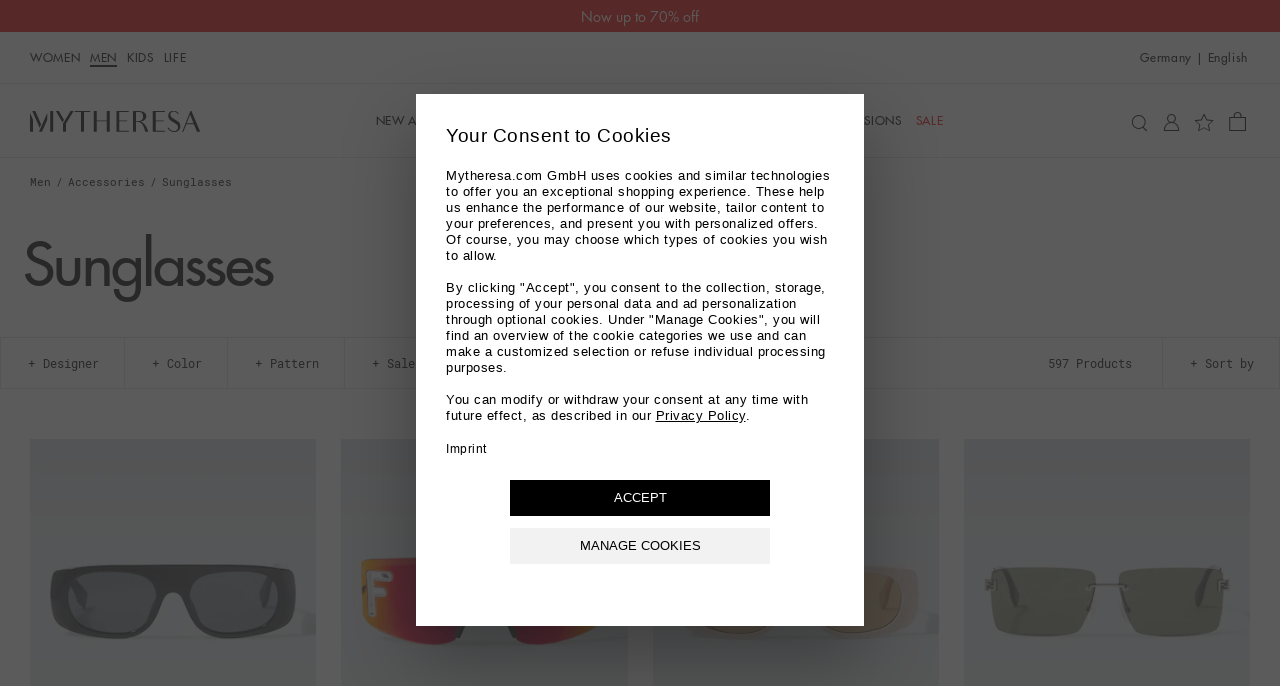

--- FILE ---
content_type: text/html
request_url: https://www.mytheresa.com/de/en/men/accessories/sunglasses
body_size: 85948
content:
<!DOCTYPE html>
<html dir="ltr" lang="en">
<head>
  <meta charSet="utf-8" />
  <meta content="text/html; charset=utf-8" httpEquiv="Content-Type" />
  <meta content="IE=edge,chrome=1" httpEquiv="X-UA-Compatible" />
  <meta content="no" httpEquiv="imagetoolbar" />
  <meta content="yes" name="mobile-web-app-capable" />
  <meta content="yes" name="apple-mobile-web-app-capable" />
  <meta content="Mytheresa" name="apple-mobile-web-app-title" />
  <meta content="width=device-width, initial-scale=1, maximum-scale=3, user-scalable=yes" name="viewport" />

  <title data-rh="true">Men&#x27;s Designer Sunglasses | Mytheresa</title>
  <meta data-rh="true" content="Shop men&#x27;s designer sunglasses at Mytheresa. Discover our finest edit of men&#x27;s luxury accessories. Fast delivery worldwide ✓" name="description"/><meta data-rh="true" content="Men&#x27;s Designer Sunglasses | Mytheresa" name="og:title"/><meta data-rh="true" content="summary" name="twitter:card"/><meta data-rh="true" content="Shop men&#x27;s designer sunglasses at Mytheresa. Discover our finest edit of men&#x27;s luxury accessories. Fast delivery worldwide ✓" name="twitter:description"/><meta data-rh="true" content="@mytheresa_com" name="twitter:site"/><meta data-rh="true" content="Men&#x27;s Designer Sunglasses | Mytheresa" name="twitter:title"/><meta data-rh="true" content="codeva-GfPqjiiSfd" name="baidu-site-verification"/><meta data-rh="true" content="LlZgGs_m-33gplZKWn-Q3s4XYeQOL3ZvIzi_8u1aC4E" name="google-site-verification"/><meta data-rh="true" content="D6691E816123E8EF65469BA232B6E68D" name="msvalidate.01"/><meta data-rh="true" content="5ad45c4bbf5e730d047a6b88f8b50e005b9e525c" name="naver-site-verification"/><meta data-rh="true" content="en-de" http-equiv="content-language"/>
  <link data-rh="true" href="https://www.mytheresa.com/de/en/men/accessories/sunglasses" rel="canonical"/><link data-rh="true" href="https://www.mytheresa.com/de/en/men/accessories/sunglasses?page=2" rel="next"/><link data-rh="true" href="https://www.mytheresa.com/me/ar/men/accessories/sunglasses" hrefLang="ar" rel="alternate"/><link data-rh="true" href="https://www.mytheresa.com/at/de/herren/accessoires/sonnenbrillen" hrefLang="de-at" rel="alternate"/><link data-rh="true" href="https://www.mytheresa.com/ch/de/herren/accessoires/sonnenbrillen" hrefLang="de-ch" rel="alternate"/><link data-rh="true" href="https://www.mytheresa.com/de/de/herren/accessoires/sonnenbrillen" hrefLang="de" rel="alternate"/><link data-rh="true" href="https://www.mytheresa.com/fr/de/herren/accessoires/sonnenbrillen" hrefLang="de-fr" rel="alternate"/><link data-rh="true" href="https://www.mytheresa.com/it/de/herren/accessoires/sonnenbrillen" hrefLang="de-it" rel="alternate"/><link data-rh="true" href="https://www.mytheresa.com/nl/de/herren/accessoires/sonnenbrillen" hrefLang="de-nl" rel="alternate"/><link data-rh="true" href="https://www.mytheresa.com/at/en/men/accessories/sunglasses" hrefLang="en-at" rel="alternate"/><link data-rh="true" href="https://www.mytheresa.com/au/en/men/accessories/sunglasses" hrefLang="en-au" rel="alternate"/><link data-rh="true" href="https://www.mytheresa.com/ca/en/men/accessories/sunglasses" hrefLang="en-ca" rel="alternate"/><link data-rh="true" href="https://www.mytheresa.com/ch/en/men/accessories/sunglasses" hrefLang="en-ch" rel="alternate"/><link data-rh="true" href="https://www.mytheresa.com/cn/en/men/accessories/sunglasses" hrefLang="en-cn" rel="alternate"/><link data-rh="true" href="https://www.mytheresa.com/de/en/men/accessories/sunglasses" hrefLang="en-de" rel="alternate"/><link data-rh="true" href="https://www.mytheresa.com/euro/en/men/accessories/sunglasses" hrefLang="en" rel="alternate"/><link data-rh="true" href="https://www.mytheresa.com/fr/en/men/accessories/sunglasses" hrefLang="en-fr" rel="alternate"/><link data-rh="true" href="https://www.mytheresa.com/gb/en/men/accessories/sunglasses" hrefLang="en-gb" rel="alternate"/><link data-rh="true" href="https://www.mytheresa.com/hk/en/men/accessories/sunglasses" hrefLang="en-hk" rel="alternate"/><link data-rh="true" href="https://www.mytheresa.com/it/en/men/accessories/sunglasses" hrefLang="en-it" rel="alternate"/><link data-rh="true" href="https://www.mytheresa.com/jp/en/men/accessories/sunglasses" hrefLang="en-jp" rel="alternate"/><link data-rh="true" href="https://www.mytheresa.com/kr/en/men/accessories/sunglasses" hrefLang="en-kr" rel="alternate"/><link data-rh="true" href="https://www.mytheresa.com/mo/en/men/accessories/sunglasses" hrefLang="en-mo" rel="alternate"/><link data-rh="true" href="https://www.mytheresa.com/nl/en/men/accessories/sunglasses" hrefLang="en-nl" rel="alternate"/><link data-rh="true" href="https://www.mytheresa.com/sg/en/men/accessories/sunglasses" hrefLang="en-sg" rel="alternate"/><link data-rh="true" href="https://www.mytheresa.com/tw/en/men/accessories/sunglasses" hrefLang="en-tw" rel="alternate"/><link data-rh="true" href="https://www.mytheresa.com/us/en/men/accessories/sunglasses" hrefLang="en-us" rel="alternate"/><link data-rh="true" href="https://www.mytheresa.com/euro/es/hombre/accesorios/gafas-de-sol" hrefLang="es-es" rel="alternate"/><link data-rh="true" href="https://www.mytheresa.com/int/es/hombre/accesorios/gafas-de-sol" hrefLang="es" rel="alternate"/><link data-rh="true" href="https://www.mytheresa.com/us/es/hombre/accesorios/gafas-de-sol" hrefLang="es-us" rel="alternate"/><link data-rh="true" href="https://www.mytheresa.com/ca/fr/homme/accessoires/lunettes-de-soleil" hrefLang="fr-ca" rel="alternate"/><link data-rh="true" href="https://www.mytheresa.com/ch/fr/homme/accessoires/lunettes-de-soleil" hrefLang="fr-ch" rel="alternate"/><link data-rh="true" href="https://www.mytheresa.com/fr/fr/homme/accessoires/lunettes-de-soleil" hrefLang="fr" rel="alternate"/><link data-rh="true" href="https://www.mytheresa.com/ch/it/uomo/accessori/occhiali-da-sole" hrefLang="it-ch" rel="alternate"/><link data-rh="true" href="https://www.mytheresa.com/it/it/uomo/accessori/occhiali-da-sole" hrefLang="it" rel="alternate"/><link data-rh="true" href="https://www.mytheresa.com/kr/ko/men/accessories/sunglasses" hrefLang="ko" rel="alternate"/><link data-rh="true" href="https://www.mytheresa.com/cn/zh/men/accessories/sunglasses" hrefLang="zh" rel="alternate"/><link data-rh="true" href="https://www.mytheresa.com/me/en/men/accessories/sunglasses" hrefLang="en-ae" rel="alternate"/><link data-rh="true" href="https://www.mytheresa.com/me/en/men/accessories/sunglasses" hrefLang="en-kw" rel="alternate"/><link data-rh="true" href="https://www.mytheresa.com/me/en/men/accessories/sunglasses" hrefLang="en-om" rel="alternate"/><link data-rh="true" href="https://www.mytheresa.com/me/en/men/accessories/sunglasses" hrefLang="en-qa" rel="alternate"/><link data-rh="true" href="https://www.mytheresa.com/me/en/men/accessories/sunglasses" hrefLang="en-sa" rel="alternate"/><link data-rh="true" href="https://www.mytheresa.com/me/en/men/accessories/sunglasses" hrefLang="en-bh" rel="alternate"/>
  <link href="https://www.mytheresa.com/bucket/favicon.ico" rel="shortcut icon" />
  <link rel="apple-touch-icon" href="https://www.mytheresa.com/bucket/myt-logo-192.png" />
  <link rel="manifest" href="/manifest.json" />

  <script type="module"  src="https://www.mytheresa.com/bucket/app.27d47633.js" nonce="cbea9ce3-8fbf-4036-aadd-92121d0ea212"></script>
  <link rel="modulepreload" href="https://www.mytheresa.com/bucket/chunk-lodas.70fe208e.js">
  <link rel="modulepreload" href="https://www.mytheresa.com/bucket/chunk-isomo.9a70c3f7.js">
  <link rel="modulepreload" href="https://www.mytheresa.com/bucket/chunk-curre.97d04feb.js">
  <link rel="modulepreload" href="https://www.mytheresa.com/bucket/chunk-datad.491389e9.js">
  <link rel="modulepreload" href="https://www.mytheresa.com/bucket/chunk-overl.224b2ce6.js">
  <link rel="modulepreload" href="https://www.mytheresa.com/bucket/chunk-haspo.e2909265.js">
  <link rel="modulepreload" href="https://www.mytheresa.com/bucket/chunk-swipe.eaebeba0.js">
  <link rel="modulepreload" href="https://www.mytheresa.com/bucket/chunk-scree.3ffa69fa.js">
  <link rel="modulepreload" href="https://www.mytheresa.com/bucket/chunk-panzo.55ea2707.js">
  <link rel="stylesheet" href="https://www.mytheresa.com/bucket/fonts.3907c40c.css">
  <link rel="stylesheet" href="https://www.mytheresa.com/bucket/vendor.24db2f6a.css">
  <link rel="stylesheet" href="https://www.mytheresa.com/bucket/headers.5965275b.css">
  <link rel="stylesheet" href="https://www.mytheresa.com/bucket/main.e49bbf7a.css">
  <link rel="stylesheet" href="https://www.mytheresa.com/bucket/blocks-shared.7a5092e7.css">
  <link rel="stylesheet" href="https://www.mytheresa.com/bucket/blocks-pages.6487ff7b.css" media="print" class="lazyload-style">
  <link rel="stylesheet" href="https://www.mytheresa.com/bucket/modals.e558ac2b.css" media="print" class="lazyload-style">
  <link rel="stylesheet" href="https://www.mytheresa.com/bucket/account.6bd85d70.css" media="print" class="lazyload-style">
  <link rel="stylesheet" href="https://www.mytheresa.com/bucket/checkout.6d3dd7ff.css" media="print" class="lazyload-style">
</head>
<body >
  <div id="root">
    <div class="app" data-country="DE" data-department="men" data-devicetype="bot" data-inputdevice="mouse" data-sitemode="live"><div aria-label="main navigation" class="header" role="navigation"><div class="sticky" style="height:auto"><div class="sticky__content" style="top:0"><a class="announcement announcement--bg-red announcement--text-white announcement--link" href="/de/en/men/sale" target="_self"><div class="announcement__contents"><div class="announcement__contents__item">Sale just got better: Further reductions</div></div></a></div></div><div class="header--mobile"><div class="sticky" style="height:auto"><div class="sticky__content" style="top:0"><div class="headermobile"><div class="headermobile__wrapper"><div class="headermobile__search"><div class="headermobile__search__wrapper"><div class="search"><div class="search__topcontainer"><div class="search__box"><input type="search" aria-label="Search for..." class="search__box__input" placeholder="Search for..." value=""/><span class="search__box__icon icon__search" tabindex="0"></span><span class="search__box__icon icon__close" tabindex="-1"></span></div></div></div></div></div><div class="headermobile__menu"><div class="nav nav--hidden"><div class="nav__container"><div class="nav__container__content"><div class="nav__container__content__header"><div class="departmentlinks"><div class="departmentlinks__link" data-department="women"><a href="/de/en/women">Women</a></div><div class="departmentlinks__link departmentlinks__link--active" data-department="men"><a href="/de/en/men">Men</a></div><div class="departmentlinks__link" data-department="kids"><a href="/de/en/kids">Kids</a></div><div class="departmentlinks__link" data-department="life"><a href="/de/en/life">LIFE</a></div></div></div><div class="nav__container__content__body"><div class="scroll"><div data-overlayscrollbars-initialize="" style="max-height:calc(100dvh - 65px)" tabindex="-1"><div data-overlayscrollbars-contents=""><div class="nestedlist"><ul class="nestedlist__menu"><li data-path="/de/en/men" class="nestedlist__item nestedlist__item--title" data-index="0" tabindex="0"><div class="nestedlist__container"><div class="nestedlist__item__text--title">Men&#x27;s Homepage</div></div></li><li data-tracking-label="fo_mw=new-arrivals_main" class="nestedlist__item" data-index="1" tabindex="0"><a tabindex="-1" class="nestedlist__item__link" href="/de/en/men/new-arrivals/current-week" target="_self"><div class="nestedlist__item__text">New Arrivals</div><div class="nestedlist__chevron icon__next"></div></a></li><li data-tracking-label="fo_mw=designers_main" class="nestedlist__item" data-index="2" tabindex="0"><a tabindex="-1" class="nestedlist__item__link" href="/de/en/men/designers" target="_self"><div class="nestedlist__item__text">Designers</div><div class="nestedlist__chevron icon__next"></div></a></li><li data-tracking-label="fo_mw=clothing_main" class="nestedlist__item" data-index="3" tabindex="0"><a tabindex="-1" class="nestedlist__item__link" href="/de/en/men/clothing" target="_self"><div class="nestedlist__item__text">Clothing</div><div class="nestedlist__chevron icon__next"></div></a></li><li data-tracking-label="fo_mw=shoes_main" class="nestedlist__item" data-index="4" tabindex="0"><a tabindex="-1" class="nestedlist__item__link" href="/de/en/men/shoes" target="_self"><div class="nestedlist__item__text">Shoes</div><div class="nestedlist__chevron icon__next"></div></a></li><li data-tracking-label="fo_mw=bags_main" class="nestedlist__item" data-index="5" tabindex="0"><a tabindex="-1" class="nestedlist__item__link" href="/de/en/men/bags" target="_self"><div class="nestedlist__item__text">Bags</div><div class="nestedlist__chevron icon__next"></div></a></li><li data-tracking-label="fo_mw=accessories_main" class="nestedlist__item" data-index="6" tabindex="0"><a tabindex="-1" aria-current="page" class="nestedlist__item__link nestedlist__item__link--active" href="/de/en/men/accessories" target="_self"><div class="nestedlist__item__text">Accessories</div><div class="nestedlist__chevron icon__next"></div></a></li><li data-tracking-label="microsite_mw=occasions" class="nestedlist__item" data-index="7" tabindex="0"><a tabindex="-1" class="nestedlist__item__link" href="/de/en/men/shop/occasions" target="_self"><div class="nestedlist__item__text">Occasions</div><div class="nestedlist__chevron icon__next"></div></a></li><li data-tracking-label="fo_mw=sale_main" class="nestedlist__item nestedlist__item--highlight" data-index="8" tabindex="0"><a tabindex="-1" class="nestedlist__item__link" href="/de/en/men/sale" target="_self"><div class="nestedlist__item__text">Sale</div><div class="nestedlist__chevron icon__next"></div></a></li></ul></div><div class="appinfo appinfo--visible"><a class="appinfo__link" href="https://app.adjust.com/bibmd4y?campaign=app_in_burger_menu&amp;adgroup=adgroup" rel="nofollow noopener noreferrer" target="_self"><div class="appinfo__link__logo"></div><span class="appinfo__link__text">Discover our app here</span></a></div><div class="accountinfo" id="burger-menu--men"><div class="accountinfo__actions"><a class="button" href="/de/en/wishlist" target="_self"><div class="button__text">My Wishlist</div></a><a class="button" href="/de/en/account/login" target="_self"><div class="button__text">Sign In</div></a></div></div><div class="countryselector" tabindex="0"><span>Germany</span><span>|</span><span class="countryselector__fulllanguage">English</span></div><div class="storeinfo">Your current delivery country is Germany and your order will be billed in EUR €.</div><div class="supportlinks__item"><a class="supportlinks__item__link" href="/de/en/customer-care" target="_self">Customer Service</a></div><div class="supportlinks__item"><a class="supportlinks__item__link" href="/de/en/about-us" target="_self">About us</a></div></div></div></div></div></div><div class="nav__container__close"><span class="icon__close"></span></div></div><div class="nav__overlay"></div></div><span class="icon__burger"></span></div><div class="headermobile__actions headermobile__actions--left"><span class="icon__search"></span></div><div class="headermobile__logo"><a aria-label="Homepage" href="/de/en" target="_self"><div class="logo"></div></a></div><div class="headermobile__actions headermobile__actions--right"><a aria-label="My Account" href="/de/en/account/login" target="_self"><span class="icon__user"></span></a><a aria-label="Shopping bag" class="shoppingbag" href="/de/en/checkout/cart" target="_self"><span class="icon__bag"></span></a></div></div></div></div></div></div><div class="header--desktop" data-department-last="men"><div class="headerdesktop"><div class="headerdesktop__section headerdesktop__section--level0"><div class="headerdesktop__section__wrapper headerdesktop__section__wrapper--level0"><div class="headerdesktop__section__wrapper__genders"><div class="departmentlinks"><a class="departmentlinks__link" href="/de/en/women" target="_self">Women</a><a aria-current="page" class="departmentlinks__link departmentlinks__link--active" href="/de/en/men" target="_self">Men</a><a class="departmentlinks__link" href="/de/en/kids" target="_self">Kids</a><a class="departmentlinks__link" href="/de/en/life" target="_self">LIFE</a></div></div><div class="headerdesktop__section__wrapper__links"><div class="siteactions"><span class="siteactions__link"><div class="countryselector" tabindex="0"><span>Germany</span><span>|</span><span class="countryselector__fulllanguage">English</span></div></span></div></div></div></div><div class="sticky" style="height:auto"><div class="sticky__content" style="top:0"><div class="headerdesktop__section headerdesktop__section--level1"><div class="headerdesktop__section__wrapper"><div class="headerdesktop__section__wrapper__logo"><a aria-label="Homepage" href="/de/en" target="_self"><div class="logo"></div></a></div><div class="headerdesktop__section__wrapper__nav"><div class="nav"><div class="nav__item"><a aria-expanded="false" aria-haspopup="menu" data-nav-id="0" data-tracking-label="fo_mw=new-arrivals_main" class="nav__item__link" href="/de/en/men/new-arrivals/current-week" target="_self"><span class="nav__item__link__label">New Arrivals</span></a></div><div class="nav__item"><a aria-expanded="false" aria-haspopup="menu" data-nav-id="1" data-tracking-label="fo_mw=designers_main" class="nav__item__link" href="/de/en/men/designers" target="_self"><span class="nav__item__link__label">Designers</span></a></div><div class="nav__item"><a aria-expanded="false" aria-haspopup="menu" data-nav-id="2" data-tracking-label="fo_mw=clothing_main" class="nav__item__link" href="/de/en/men/clothing" target="_self"><span class="nav__item__link__label">Clothing</span></a></div><div class="nav__item"><a aria-expanded="false" aria-haspopup="menu" data-nav-id="3" data-tracking-label="fo_mw=shoes_main" class="nav__item__link" href="/de/en/men/shoes" target="_self"><span class="nav__item__link__label">Shoes</span></a></div><div class="nav__item"><a aria-expanded="false" aria-haspopup="menu" data-nav-id="4" data-tracking-label="fo_mw=bags_main" class="nav__item__link" href="/de/en/men/bags" target="_self"><span class="nav__item__link__label">Bags</span></a></div><div class="nav__item"><a aria-expanded="false" aria-haspopup="menu" data-nav-id="5" data-tracking-label="fo_mw=accessories_main" class="nav__item__link" href="/de/en/men/accessories" target="_self"><span class="nav__item__link__label">Accessories</span></a></div><div class="nav__item"><a aria-expanded="false" aria-haspopup="menu" data-nav-id="6" data-tracking-label="microsite_mw=occasions" class="nav__item__link" href="/de/en/men/shop/occasions" target="_self"><span class="nav__item__link__label">Occasions</span></a></div><div class="nav__item"><a aria-expanded="false" aria-haspopup="menu" data-nav-id="7" data-tracking-label="fo_mw=sale_main" class="nav__item__link nav__item__link--highlighted" href="/de/en/men/sale" target="_self"><span class="nav__item__link__label">Sale</span></a></div></div></div><div class="headerdesktop__section__wrapper__icons"><div class="useractions"><div class="search"><div class="search__topcontainer"><div class="search__box"><input type="search" aria-label="Search for..." class="search__box__input" placeholder="Search for..." value=""/><span class="search__box__icon icon__search" tabindex="0"></span><span class="search__box__icon icon__close" tabindex="-1"></span></div></div></div><a aria-label="My Account" class="usericon__link" href="/de/en/account/login" target="_self"><span class="icon__user"></span></a><a aria-label="My Wishlist" href="/de/en/wishlist" target="_self"><span class="icon__wishlist"></span></a><a aria-label="Shopping bag" class="shoppingbag" href="/de/en/checkout/cart" target="_self"><span class="icon__bag"></span></a></div></div></div></div></div></div></div></div><div class="notification"><div class="notification__content"></div></div></div><div class="content" role="main"><div class="list" data-role="page"><div class="list__breadcrumb"><div class="breadcrumb"><div class="breadcrumb__item"><a data-breadcrumb="Men" class="breadcrumb__item__link" href="/de/en/men" target="_self">Men</a></div><div class="breadcrumb__item"><a data-breadcrumb="Accessories" class="breadcrumb__item__link" href="/de/en/men/accessories" target="_self">Accessories</a></div><div class="breadcrumb__item"><span class="breadcrumb__item__link">Sunglasses</span></div></div></div><div class="list__header"><h1 class="list__header__title">Sunglasses</h1></div><div class="sticky" style="height:auto"><div class="sticky__content" style="top:0"><div class="filtersbar"><div class="filtersbar--desktop"><div class="filtersbardesktop"><div class="filtersbardesktop__wrapper"><div class="filtersbardesktop__item"><div class="filtersbardesktop__item__button" data-facet="designers" tabindex="0"><div class="filtersbardesktop__item__button__icons"><span class="icon__minus"></span><span class="icon__plus"></span><span class="icon__chevron-down"></span><span class="icon__chevron-up"></span></div><div class="filtersbardesktop__item__button__text">Designer</div></div><div class="filtersbardesktop__item__children"><div class="filter filter--search" data-facet="designers"><div class="filter__searchbar"><input type="search" class="filter__searchbar__input" name="search-designers" placeholder="Search 20 designers"/><span class="filter__searchbar__icon icon__search"></span></div><div class="scroll"><div data-overlayscrollbars-initialize="" class="filter__scroll" tabindex="-1"><div data-overlayscrollbars-contents=""><ul class="filter__items" translate="no"><li class="filter__item"><a href="/de/en/men/designers/balenciaga" class="filter__item__link" tabindex="-1"><label class="filter__item__label" data-visibility="true" for="filter-designers-Balenciaga--desktop"><input type="checkbox" class="filter__item__checkbox" data-parent="false" id="filter-designers-Balenciaga--desktop" name="filter-designers" value="Balenciaga"/>Balenciaga</label></a></li><li class="filter__item"><a href="/de/en/men/designers/bogner" class="filter__item__link" tabindex="-1"><label class="filter__item__label" data-visibility="true" for="filter-designers-Bogner--desktop"><input type="checkbox" class="filter__item__checkbox" data-parent="false" id="filter-designers-Bogner--desktop" name="filter-designers" value="Bogner"/>Bogner</label></a></li><li class="filter__item"><a href="/de/en/men/designers/bottega-veneta" class="filter__item__link" tabindex="-1"><label class="filter__item__label" data-visibility="true" for="filter-designers-Bottega Veneta--desktop"><input type="checkbox" class="filter__item__checkbox" data-parent="false" id="filter-designers-Bottega Veneta--desktop" name="filter-designers" value="Bottega Veneta"/>Bottega Veneta</label></a></li><li class="filter__item"><a href="/de/en/men/designers/brunello-cucinelli" class="filter__item__link" tabindex="-1"><label class="filter__item__label" data-visibility="true" for="filter-designers-Brunello Cucinelli--desktop"><input type="checkbox" class="filter__item__checkbox" data-parent="false" id="filter-designers-Brunello Cucinelli--desktop" name="filter-designers" value="Brunello Cucinelli"/>Brunello Cucinelli</label></a></li><li class="filter__item"><a href="/de/en/men/designers/cartier-eyewear-collection" class="filter__item__link" tabindex="-1"><label class="filter__item__label" data-visibility="true" for="filter-designers-Cartier Eyewear Collection--desktop"><input type="checkbox" class="filter__item__checkbox" data-parent="false" id="filter-designers-Cartier Eyewear Collection--desktop" name="filter-designers" value="Cartier Eyewear Collection"/>Cartier Eyewear Collection</label></a></li><li class="filter__item"><a href="/de/en/men/designers/celine-eyewear" class="filter__item__link" tabindex="-1"><label class="filter__item__label" data-visibility="true" for="filter-designers-Celine Eyewear--desktop"><input type="checkbox" class="filter__item__checkbox" data-parent="false" id="filter-designers-Celine Eyewear--desktop" name="filter-designers" value="Celine Eyewear"/>Celine Eyewear</label></a></li><li class="filter__item"><a href="/de/en/men/designers/dior-eyewear" class="filter__item__link" tabindex="-1"><label class="filter__item__label" data-visibility="true" for="filter-designers-Dior Eyewear--desktop"><input type="checkbox" class="filter__item__checkbox" data-parent="false" id="filter-designers-Dior Eyewear--desktop" name="filter-designers" value="Dior Eyewear"/>Dior Eyewear</label></a></li><li class="filter__item"><a href="/de/en/men/designers/fendi" class="filter__item__link" tabindex="-1"><label class="filter__item__label" data-visibility="true" for="filter-designers-Fendi--desktop"><input type="checkbox" class="filter__item__checkbox" data-parent="false" id="filter-designers-Fendi--desktop" name="filter-designers" value="Fendi"/>Fendi</label></a></li><li class="filter__item"><a href="/de/en/men/designers/fusalp" class="filter__item__link" tabindex="-1"><label class="filter__item__label" data-visibility="true" for="filter-designers-Fusalp--desktop"><input type="checkbox" class="filter__item__checkbox" data-parent="false" id="filter-designers-Fusalp--desktop" name="filter-designers" value="Fusalp"/>Fusalp</label></a></li><li class="filter__item"><a href="/de/en/men/designers/gucci" class="filter__item__link" tabindex="-1"><label class="filter__item__label" data-visibility="true" for="filter-designers-Gucci--desktop"><input type="checkbox" class="filter__item__checkbox" data-parent="false" id="filter-designers-Gucci--desktop" name="filter-designers" value="Gucci"/>Gucci</label></a></li><li class="filter__item"><a href="/de/en/men/designers/jacques-marie-mage" class="filter__item__link" tabindex="-1"><label class="filter__item__label" data-visibility="true" for="filter-designers-Jacques Marie Mage--desktop"><input type="checkbox" class="filter__item__checkbox" data-parent="false" id="filter-designers-Jacques Marie Mage--desktop" name="filter-designers" value="Jacques Marie Mage"/>Jacques Marie Mage</label></a></li><li class="filter__item"><a href="/de/en/men/designers/loewe" class="filter__item__link" tabindex="-1"><label class="filter__item__label" data-visibility="true" for="filter-designers-Loewe--desktop"><input type="checkbox" class="filter__item__checkbox" data-parent="false" id="filter-designers-Loewe--desktop" name="filter-designers" value="Loewe"/>Loewe</label></a></li><li class="filter__item"><a href="/de/en/men/designers/miu-miu" class="filter__item__link" tabindex="-1"><label class="filter__item__label" data-visibility="true" for="filter-designers-Miu Miu--desktop"><input type="checkbox" class="filter__item__checkbox" data-parent="false" id="filter-designers-Miu Miu--desktop" name="filter-designers" value="Miu Miu"/>Miu Miu</label></a></li><li class="filter__item"><a href="/de/en/men/designers/oakley" class="filter__item__link" tabindex="-1"><label class="filter__item__label" data-visibility="true" for="filter-designers-Oakley--desktop"><input type="checkbox" class="filter__item__checkbox" data-parent="false" id="filter-designers-Oakley--desktop" name="filter-designers" value="Oakley"/>Oakley</label></a></li><li class="filter__item"><a href="/de/en/men/designers/our-legacy" class="filter__item__link" tabindex="-1"><label class="filter__item__label" data-visibility="true" for="filter-designers-Our Legacy--desktop"><input type="checkbox" class="filter__item__checkbox" data-parent="false" id="filter-designers-Our Legacy--desktop" name="filter-designers" value="Our Legacy"/>Our Legacy</label></a></li><li class="filter__item"><a href="/de/en/men/designers/prada" class="filter__item__link" tabindex="-1"><label class="filter__item__label" data-visibility="true" for="filter-designers-Prada--desktop"><input type="checkbox" class="filter__item__checkbox" data-parent="false" id="filter-designers-Prada--desktop" name="filter-designers" value="Prada"/>Prada</label></a></li><li class="filter__item"><a href="/de/en/men/designers/rick-owens" class="filter__item__link" tabindex="-1"><label class="filter__item__label" data-visibility="true" for="filter-designers-Rick Owens--desktop"><input type="checkbox" class="filter__item__checkbox" data-parent="false" id="filter-designers-Rick Owens--desktop" name="filter-designers" value="Rick Owens"/>Rick Owens</label></a></li><li class="filter__item"><a href="/de/en/men/designers/saint-laurent" class="filter__item__link" tabindex="-1"><label class="filter__item__label" data-visibility="true" for="filter-designers-Saint Laurent--desktop"><input type="checkbox" class="filter__item__checkbox" data-parent="false" id="filter-designers-Saint Laurent--desktop" name="filter-designers" value="Saint Laurent"/>Saint Laurent</label></a></li><li class="filter__item"><a href="/de/en/men/designers/tom-ford" class="filter__item__link" tabindex="-1"><label class="filter__item__label" data-visibility="true" for="filter-designers-Tom Ford--desktop"><input type="checkbox" class="filter__item__checkbox" data-parent="false" id="filter-designers-Tom Ford--desktop" name="filter-designers" value="Tom Ford"/>Tom Ford</label></a></li><li class="filter__item"><a href="/de/en/men/designers/zegna" class="filter__item__link" tabindex="-1"><label class="filter__item__label" data-visibility="true" for="filter-designers-Zegna--desktop"><input type="checkbox" class="filter__item__checkbox" data-parent="false" id="filter-designers-Zegna--desktop" name="filter-designers" value="Zegna"/>Zegna</label></a></li></ul></div></div></div><div class="filter__cta__container"><div class="filter__cta"><div class="button button--disabled" tabindex="0"><div class="button__text">Apply</div></div></div><div class="filter__cta"><div class="button button--alternative button--disabled filter__cta__clear" tabindex="0"><div class="button__text">Clear</div></div></div></div></div></div></div><div class="filtersbardesktop__item"><div class="filtersbardesktop__item__button" data-facet="colors" tabindex="0"><div class="filtersbardesktop__item__button__icons"><span class="icon__minus"></span><span class="icon__plus"></span><span class="icon__chevron-down"></span><span class="icon__chevron-up"></span></div><div class="filtersbardesktop__item__button__text">Color</div></div><div class="filtersbardesktop__item__children"><div class="filter" data-facet="colors"><div class="scroll"><div data-overlayscrollbars-initialize="" class="filter__scroll" tabindex="-1"><div data-overlayscrollbars-contents=""><ul class="filter__items"><li class="filter__item"><a href="/de/en/men/accessories/sunglasses?colors=beige" class="filter__item__link" tabindex="-1"><label class="filter__item__label" data-visibility="true" for="filter-colors-beige--desktop"><input type="checkbox" class="filter__item__checkbox" data-parent="false" id="filter-colors-beige--desktop" name="filter-colors" value="beige"/>beige</label></a></li><li class="filter__item"><a href="/de/en/men/accessories/sunglasses?colors=black" class="filter__item__link" tabindex="-1"><label class="filter__item__label" data-visibility="true" for="filter-colors-black--desktop"><input type="checkbox" class="filter__item__checkbox" data-parent="false" id="filter-colors-black--desktop" name="filter-colors" value="black"/>black</label></a></li><li class="filter__item"><a href="/de/en/men/accessories/sunglasses?colors=blue" class="filter__item__link" tabindex="-1"><label class="filter__item__label" data-visibility="true" for="filter-colors-blue--desktop"><input type="checkbox" class="filter__item__checkbox" data-parent="false" id="filter-colors-blue--desktop" name="filter-colors" value="blue"/>blue</label></a></li><li class="filter__item"><a href="/de/en/men/accessories/sunglasses?colors=brown" class="filter__item__link" tabindex="-1"><label class="filter__item__label" data-visibility="true" for="filter-colors-brown--desktop"><input type="checkbox" class="filter__item__checkbox" data-parent="false" id="filter-colors-brown--desktop" name="filter-colors" value="brown"/>brown</label></a></li><li class="filter__item"><a href="/de/en/men/accessories/sunglasses?colors=burgundy" class="filter__item__link" tabindex="-1"><label class="filter__item__label" data-visibility="true" for="filter-colors-burgundy--desktop"><input type="checkbox" class="filter__item__checkbox" data-parent="false" id="filter-colors-burgundy--desktop" name="filter-colors" value="burgundy"/>burgundy</label></a></li><li class="filter__item"><a href="/de/en/men/accessories/sunglasses?colors=gold" class="filter__item__link" tabindex="-1"><label class="filter__item__label" data-visibility="true" for="filter-colors-gold--desktop"><input type="checkbox" class="filter__item__checkbox" data-parent="false" id="filter-colors-gold--desktop" name="filter-colors" value="gold"/>gold</label></a></li><li class="filter__item"><a href="/de/en/men/accessories/sunglasses?colors=green" class="filter__item__link" tabindex="-1"><label class="filter__item__label" data-visibility="true" for="filter-colors-green--desktop"><input type="checkbox" class="filter__item__checkbox" data-parent="false" id="filter-colors-green--desktop" name="filter-colors" value="green"/>green</label></a></li><li class="filter__item"><a href="/de/en/men/accessories/sunglasses?colors=grey" class="filter__item__link" tabindex="-1"><label class="filter__item__label" data-visibility="true" for="filter-colors-grey--desktop"><input type="checkbox" class="filter__item__checkbox" data-parent="false" id="filter-colors-grey--desktop" name="filter-colors" value="grey"/>grey</label></a></li><li class="filter__item"><a href="/de/en/men/accessories/sunglasses?colors=metallic" class="filter__item__link" tabindex="-1"><label class="filter__item__label" data-visibility="true" for="filter-colors-metallic--desktop"><input type="checkbox" class="filter__item__checkbox" data-parent="false" id="filter-colors-metallic--desktop" name="filter-colors" value="metallic"/>metallic</label></a></li><li class="filter__item"><a href="/de/en/men/accessories/sunglasses?colors=multicoloured" class="filter__item__link" tabindex="-1"><label class="filter__item__label" data-visibility="true" for="filter-colors-multicoloured--desktop"><input type="checkbox" class="filter__item__checkbox" data-parent="false" id="filter-colors-multicoloured--desktop" name="filter-colors" value="multicoloured"/>multicoloured</label></a></li><li class="filter__item"><a href="/de/en/men/accessories/sunglasses?colors=neutrals" class="filter__item__link" tabindex="-1"><label class="filter__item__label" data-visibility="true" for="filter-colors-neutrals--desktop"><input type="checkbox" class="filter__item__checkbox" data-parent="false" id="filter-colors-neutrals--desktop" name="filter-colors" value="neutrals"/>neutrals</label></a></li><li class="filter__item"><a href="/de/en/men/accessories/sunglasses?colors=pink" class="filter__item__link" tabindex="-1"><label class="filter__item__label" data-visibility="true" for="filter-colors-pink--desktop"><input type="checkbox" class="filter__item__checkbox" data-parent="false" id="filter-colors-pink--desktop" name="filter-colors" value="pink"/>pink</label></a></li><li class="filter__item"><a href="/de/en/men/accessories/sunglasses?colors=purple" class="filter__item__link" tabindex="-1"><label class="filter__item__label" data-visibility="true" for="filter-colors-purple--desktop"><input type="checkbox" class="filter__item__checkbox" data-parent="false" id="filter-colors-purple--desktop" name="filter-colors" value="purple"/>purple</label></a></li><li class="filter__item"><a href="/de/en/men/accessories/sunglasses?colors=red" class="filter__item__link" tabindex="-1"><label class="filter__item__label" data-visibility="true" for="filter-colors-red--desktop"><input type="checkbox" class="filter__item__checkbox" data-parent="false" id="filter-colors-red--desktop" name="filter-colors" value="red"/>red</label></a></li><li class="filter__item"><a href="/de/en/men/accessories/sunglasses?colors=silver" class="filter__item__link" tabindex="-1"><label class="filter__item__label" data-visibility="true" for="filter-colors-silver--desktop"><input type="checkbox" class="filter__item__checkbox" data-parent="false" id="filter-colors-silver--desktop" name="filter-colors" value="silver"/>silver</label></a></li><li class="filter__item"><a href="/de/en/men/accessories/sunglasses?colors=transparent" class="filter__item__link" tabindex="-1"><label class="filter__item__label" data-visibility="true" for="filter-colors-transparent--desktop"><input type="checkbox" class="filter__item__checkbox" data-parent="false" id="filter-colors-transparent--desktop" name="filter-colors" value="transparent"/>transparent</label></a></li><li class="filter__item"><a href="/de/en/men/accessories/sunglasses?colors=white" class="filter__item__link" tabindex="-1"><label class="filter__item__label" data-visibility="true" for="filter-colors-white--desktop"><input type="checkbox" class="filter__item__checkbox" data-parent="false" id="filter-colors-white--desktop" name="filter-colors" value="white"/>white</label></a></li><li class="filter__item"><a href="/de/en/men/accessories/sunglasses?colors=yellow" class="filter__item__link" tabindex="-1"><label class="filter__item__label" data-visibility="true" for="filter-colors-yellow--desktop"><input type="checkbox" class="filter__item__checkbox" data-parent="false" id="filter-colors-yellow--desktop" name="filter-colors" value="yellow"/>yellow</label></a></li></ul></div></div></div><div class="filter__cta__container"><div class="filter__cta"><div class="button button--disabled" tabindex="0"><div class="button__text">Apply</div></div></div><div class="filter__cta"><div class="button button--alternative button--disabled filter__cta__clear" tabindex="0"><div class="button__text">Clear</div></div></div></div></div></div></div><div class="filtersbardesktop__item"><div class="filtersbardesktop__item__button" data-facet="patterns" tabindex="0"><div class="filtersbardesktop__item__button__icons"><span class="icon__minus"></span><span class="icon__plus"></span><span class="icon__chevron-down"></span><span class="icon__chevron-up"></span></div><div class="filtersbardesktop__item__button__text">Pattern</div></div><div class="filtersbardesktop__item__children"><div class="filter" data-facet="patterns"><div class="scroll"><div data-overlayscrollbars-initialize="" class="filter__scroll" tabindex="-1"><div data-overlayscrollbars-contents=""><ul class="filter__items"><li class="filter__item"><a href="/de/en/men/accessories/sunglasses?patterns=animal-print" class="filter__item__link" tabindex="-1"><label class="filter__item__label" data-visibility="true" for="filter-patterns-animal-print--desktop"><input type="checkbox" class="filter__item__checkbox" data-parent="false" id="filter-patterns-animal-print--desktop" name="filter-patterns" value="animal-print"/>animal-print</label></a></li><li class="filter__item"><a href="/de/en/men/accessories/sunglasses?patterns=embellished" class="filter__item__link" tabindex="-1"><label class="filter__item__label" data-visibility="true" for="filter-patterns-embellished--desktop"><input type="checkbox" class="filter__item__checkbox" data-parent="false" id="filter-patterns-embellished--desktop" name="filter-patterns" value="embellished"/>embellished</label></a></li><li class="filter__item"><a href="/de/en/men/accessories/sunglasses?patterns=embroidered" class="filter__item__link" tabindex="-1"><label class="filter__item__label" data-visibility="true" for="filter-patterns-embroidered--desktop"><input type="checkbox" class="filter__item__checkbox" data-parent="false" id="filter-patterns-embroidered--desktop" name="filter-patterns" value="embroidered"/>embroidered</label></a></li><li class="filter__item"><a href="/de/en/men/accessories/sunglasses?patterns=patterned" class="filter__item__link" tabindex="-1"><label class="filter__item__label" data-visibility="true" for="filter-patterns-patterned--desktop"><input type="checkbox" class="filter__item__checkbox" data-parent="false" id="filter-patterns-patterned--desktop" name="filter-patterns" value="patterned"/>patterned</label></a></li><li class="filter__item"><a href="/de/en/men/accessories/sunglasses?patterns=plain" class="filter__item__link" tabindex="-1"><label class="filter__item__label" data-visibility="true" for="filter-patterns-plain--desktop"><input type="checkbox" class="filter__item__checkbox" data-parent="false" id="filter-patterns-plain--desktop" name="filter-patterns" value="plain"/>plain</label></a></li><li class="filter__item"><a href="/de/en/men/accessories/sunglasses?patterns=printed" class="filter__item__link" tabindex="-1"><label class="filter__item__label" data-visibility="true" for="filter-patterns-printed--desktop"><input type="checkbox" class="filter__item__checkbox" data-parent="false" id="filter-patterns-printed--desktop" name="filter-patterns" value="printed"/>printed</label></a></li></ul></div></div></div><div class="filter__cta__container"><div class="filter__cta"><div class="button button--disabled" tabindex="0"><div class="button__text">Apply</div></div></div><div class="filter__cta"><div class="button button--alternative button--disabled filter__cta__clear" tabindex="0"><div class="button__text">Clear</div></div></div></div></div></div></div><div class="filtersbardesktop__item"><div class="filtersbardesktop__item__button" data-facet="saleStatus" tabindex="0"><div class="filtersbardesktop__item__button__icons"><span class="icon__minus"></span><span class="icon__plus"></span><span class="icon__chevron-down"></span><span class="icon__chevron-up"></span></div><div class="filtersbardesktop__item__button__text">Sale</div></div><div class="filtersbardesktop__item__children"><div class="filter" data-facet="saleStatus"><div class="scroll"><div data-overlayscrollbars-initialize="" class="filter__scroll" tabindex="-1"><div data-overlayscrollbars-contents=""><ul class="filter__items"><li class="filter__item"><a href="/de/en/men/accessories/sunglasses?saleStatus=only" class="filter__item__link" tabindex="-1"><label class="filter__item__label" data-visibility="false" for="filter-saleStatus-Sale--desktop"><input type="checkbox" class="filter__item__checkbox" data-parent="false" id="filter-saleStatus-Sale--desktop" name="filter-saleStatus" value="only"/>Sale</label></a></li><li class="filter__item"><a href="/de/en/men/accessories/sunglasses?saleStatus=none" class="filter__item__link" tabindex="-1"><label class="filter__item__label" data-visibility="false" for="filter-saleStatus-Non Sale--desktop"><input type="checkbox" class="filter__item__checkbox" data-parent="false" id="filter-saleStatus-Non Sale--desktop" name="filter-saleStatus" value="none"/>Non Sale</label></a></li><li class="filter__item"><a href="/de/en/men/accessories/sunglasses?saleStatus=all" class="filter__item__link" tabindex="-1"><label class="filter__item__label" data-visibility="false" for="filter-saleStatus-View All--desktop"><input type="checkbox" class="filter__item__checkbox" data-parent="false" id="filter-saleStatus-View All--desktop" name="filter-saleStatus" value="all"/>View All</label></a></li></ul></div></div></div><div class="filter__cta__container"></div></div></div></div><div class="filtersbardesktop__totalitems filtersbardesktop__totalitems--active"><span class="filtersbardesktop__totalitems__qty">597 Products</span></div><div class="filtersbardesktop__item filtersbardesktop__item--active"><div class="filtersbardesktop__item__button" data-facet="sort" tabindex="0"><div class="filtersbardesktop__item__button__icons"><span class="icon__minus"></span><span class="icon__plus"></span><span class="icon__chevron-down"></span><span class="icon__chevron-up"></span></div><div class="filtersbardesktop__item__button__text">Sort by</div></div><div class="filtersbardesktop__item__children"><ul class="sortby"><li class="sortby__item sortby__item--active" data-sort="recommendation" tabindex="0">Recommendation</li><li class="sortby__item" data-sort="new_item" tabindex="0">New arrivals</li><li class="sortby__item" data-sort="price_asc" tabindex="0">Price (low-high)</li><li class="sortby__item" data-sort="price_desc" tabindex="0">Price (high-low)</li></ul></div></div></div></div></div><div class="filtersbar--mobile"><div class="filtersbarmobile"><div class="filtersbarmobile__button" data-modal="FILTERS" tabindex="0"><span class="icon__plus"></span><span class="icon__chevron-down"></span><div class="filtersbarmobile__button__text">Filters</div></div><div class="filtersbarmobile__button filtersbarmobile__button--active" data-modal="SORT_BY" tabindex="0"><span class="icon__plus"></span><span class="icon__chevron-down"></span><div class="filtersbarmobile__button__text">Sort by</div></div></div></div></div></div></div><div class="list__container"><div class="item item--sale"><div class="item__header"><div class="labels"></div></div><a tabindex="0" class="item__link" href="/de/en/men/fendi-flat-top-sunglasses-black-p01056742" target="_self"><div class="item__images"><div class="item__images__image item__images__image--single"><img alt="Flat-top sunglasses | Fendi" fetchpriority="auto" loading="eager" src="https://www.mytheresa.com/media/332/376/100/eb/P01056742.jpg"/></div></div></a><div class="item__info"><div class="item__info__header"><div class="item__info__header__designer" translate="no">Fendi</div><div class="item__actions item__actions--men"><span class="icon icon__bag" tabindex="0"></span><span class="icon icon__wishlist" tabindex="0"></span></div></div><div class="item__info__name"><a tabindex="0" href="/de/en/men/fendi-flat-top-sunglasses-black-p01056742" target="_self">Flat-top sunglasses</a></div><div class="item__info__footer"><div class="pricing pricing--sale"><div class="pricing__prices"><div class="pricing__prices__wrapper"><span class="pricing__prices__value pricing__prices__value--original"><span class="pricing__prices__price"> <!-- -->€ 370</span></span><span class="pricing__prices__value pricing__prices__value--discount"><span class="pricing__prices__price"> <!-- -->€ 222</span></span></div><div class="pricing__info"><span class="pricing__info__percentage">40% off</span></div></div></div></div></div></div><div class="item item--sale"><div class="item__header"><div class="labels"></div></div><a tabindex="0" class="item__link" href="/de/en/men/fendi-ff-shield-sunglasses-multicoloured-p01056741" target="_self"><div class="item__images"><div class="item__images__image item__images__image--single"><img alt="FF shield sunglasses | Fendi" fetchpriority="auto" loading="eager" src="https://www.mytheresa.com/media/332/376/100/2b/P01056741.jpg"/></div></div></a><div class="item__info"><div class="item__info__header"><div class="item__info__header__designer" translate="no">Fendi</div><div class="item__actions item__actions--men"><span class="icon icon__bag" tabindex="0"></span><span class="icon icon__wishlist" tabindex="0"></span></div></div><div class="item__info__name"><a tabindex="0" href="/de/en/men/fendi-ff-shield-sunglasses-multicoloured-p01056741" target="_self">FF shield sunglasses</a></div><div class="item__info__footer"><div class="pricing pricing--sale"><div class="pricing__prices"><div class="pricing__prices__wrapper"><span class="pricing__prices__value pricing__prices__value--original"><span class="pricing__prices__price"> <!-- -->€ 420</span></span><span class="pricing__prices__value pricing__prices__value--discount"><span class="pricing__prices__price"> <!-- -->€ 252</span></span></div><div class="pricing__info"><span class="pricing__info__percentage">40% off</span></div></div></div></div></div></div><div class="item item--sale"><div class="item__header"><div class="labels"></div></div><a tabindex="0" class="item__link" href="/de/en/men/fendi-signature-oval-sunglasses-beige-p01056743" target="_self"><div class="item__images"><div class="item__images__image item__images__image--single"><img alt="Signature oval sunglasses | Fendi" fetchpriority="auto" loading="eager" src="https://www.mytheresa.com/media/332/376/100/7c/P01056743.jpg"/></div></div></a><div class="item__info"><div class="item__info__header"><div class="item__info__header__designer" translate="no">Fendi</div><div class="item__actions item__actions--men"><span class="icon icon__bag" tabindex="0"></span><span class="icon icon__wishlist" tabindex="0"></span></div></div><div class="item__info__name"><a tabindex="0" href="/de/en/men/fendi-signature-oval-sunglasses-beige-p01056743" target="_self">Signature oval sunglasses</a></div><div class="item__info__footer"><div class="pricing pricing--sale"><div class="pricing__prices"><div class="pricing__prices__wrapper"><span class="pricing__prices__value pricing__prices__value--original"><span class="pricing__prices__price"> <!-- -->€ 370</span></span><span class="pricing__prices__value pricing__prices__value--discount"><span class="pricing__prices__price"> <!-- -->€ 222</span></span></div><div class="pricing__info"><span class="pricing__info__percentage">40% off</span></div></div></div></div></div></div><div class="item item--sale"><div class="item__header"><div class="labels"></div></div><a tabindex="0" class="item__link" href="/de/en/men/fendi-fendi-sky-rectangular-sunglasses-green-p01056740" target="_self"><div class="item__images"><div class="item__images__image item__images__image--single"><img alt="Fendi Sky rectangular sunglasses | Fendi" fetchpriority="auto" loading="eager" src="https://www.mytheresa.com/media/332/376/100/31/P01056740.jpg"/></div></div></a><div class="item__info"><div class="item__info__header"><div class="item__info__header__designer" translate="no">Fendi</div><div class="item__actions item__actions--men"><span class="icon icon__bag" tabindex="0"></span><span class="icon icon__wishlist" tabindex="0"></span></div></div><div class="item__info__name"><a tabindex="0" href="/de/en/men/fendi-fendi-sky-rectangular-sunglasses-green-p01056740" target="_self">Fendi Sky rectangular sunglasses</a></div><div class="item__info__footer"><div class="pricing pricing--sale"><div class="pricing__prices"><div class="pricing__prices__wrapper"><span class="pricing__prices__value pricing__prices__value--original"><span class="pricing__prices__price"> <!-- -->€ 390</span></span><span class="pricing__prices__value pricing__prices__value--discount"><span class="pricing__prices__price"> <!-- -->€ 273</span></span></div><div class="pricing__info"><span class="pricing__info__percentage">30% off</span></div></div></div></div></div></div><div class="item item--sale"><div class="item__header"><div class="labels"></div></div><a tabindex="0" class="item__link" href="/de/en/men/brunello-cucinelli-embellished-aviator-sunglasses-gold-p01041231" target="_self"><div class="item__images"><div class="item__images__image item__images__image--single"><img alt="Aviator sunglasses | Brunello Cucinelli" fetchpriority="auto" loading="lazy" src="https://www.mytheresa.com/media/332/376/100/05/P01041231.jpg"/></div></div></a><div class="item__info"><div class="item__info__header"><div class="item__info__header__designer" translate="no">Brunello Cucinelli</div><div class="item__actions item__actions--men"><span class="icon icon__bag" tabindex="0"></span><span class="icon icon__wishlist" tabindex="0"></span></div></div><div class="item__info__name"><a tabindex="0" href="/de/en/men/brunello-cucinelli-embellished-aviator-sunglasses-gold-p01041231" target="_self">Aviator sunglasses</a></div><div class="item__info__footer"><div class="pricing pricing--sale"><div class="pricing__prices"><div class="pricing__prices__wrapper"><span class="pricing__prices__value pricing__prices__value--original"><span class="pricing__prices__price"> <!-- -->€ 800</span></span><span class="pricing__prices__value pricing__prices__value--discount"><span class="pricing__prices__price"> <!-- -->€ 560</span></span></div><div class="pricing__info"><span class="pricing__info__percentage">30% off</span></div></div></div></div></div></div><div class="item item--sale"><div class="item__header"><div class="labels"></div></div><a tabindex="0" class="item__link" href="/de/en/men/brunello-cucinelli-paloma-rectangular-sunglasses-neutrals-p01041230" target="_self"><div class="item__images"><div class="item__images__image item__images__image--single"><img alt="Paloma rectangular sunglasses | Brunello Cucinelli" fetchpriority="auto" loading="lazy" src="https://www.mytheresa.com/media/332/376/100/5c/P01041230.jpg"/></div></div></a><div class="item__info"><div class="item__info__header"><div class="item__info__header__designer" translate="no">Brunello Cucinelli</div><div class="item__actions item__actions--men"><span class="icon icon__bag" tabindex="0"></span><span class="icon icon__wishlist" tabindex="0"></span></div></div><div class="item__info__name"><a tabindex="0" href="/de/en/men/brunello-cucinelli-paloma-rectangular-sunglasses-neutrals-p01041230" target="_self">Paloma rectangular sunglasses</a></div><div class="item__info__footer"><div class="pricing pricing--sale"><div class="pricing__prices"><div class="pricing__prices__wrapper"><span class="pricing__prices__value pricing__prices__value--original"><span class="pricing__prices__price"> <!-- -->€ 800</span></span><span class="pricing__prices__value pricing__prices__value--discount"><span class="pricing__prices__price"> <!-- -->€ 560</span></span></div><div class="pricing__info"><span class="pricing__info__percentage">30% off</span></div></div></div></div></div></div><div class="item item--sale"><div class="item__header"><div class="labels"></div></div><a tabindex="0" class="item__link" href="/de/en/men/tom-ford-araki-round-sunglasses-multicoloured-p01006169" target="_self"><div class="item__images"><div class="item__images__image item__images__image--single"><img alt="Araki round sunglasses | Tom Ford" fetchpriority="auto" loading="lazy" src="https://www.mytheresa.com/media/332/376/100/02/P01006169.jpg"/></div></div></a><div class="item__info"><div class="item__info__header"><div class="item__info__header__designer" translate="no">Tom Ford</div><div class="item__actions item__actions--men"><span class="icon icon__bag" tabindex="0"></span><span class="icon icon__wishlist" tabindex="0"></span></div></div><div class="item__info__name"><a tabindex="0" href="/de/en/men/tom-ford-araki-round-sunglasses-multicoloured-p01006169" target="_self">Araki round sunglasses</a></div><div class="item__info__footer"><div class="pricing pricing--sale"><div class="pricing__prices"><div class="pricing__prices__wrapper"><span class="pricing__prices__value pricing__prices__value--original"><span class="pricing__prices__price"> <!-- -->€ 355</span></span><span class="pricing__prices__value pricing__prices__value--discount"><span class="pricing__prices__price"> <!-- -->€ 248</span></span></div><div class="pricing__info"><span class="pricing__info__percentage">30% off</span></div></div></div></div></div></div><div class="item item--sale"><div class="item__header"><div class="labels"></div></div><a tabindex="0" class="item__link" href="/de/en/men/fendi-fendi-travel-sunglasses-yellow-p01004889" target="_self"><div class="item__images"><div class="item__images__image item__images__image--single"><img alt="Fendi Travel sunglasses | Fendi" fetchpriority="auto" loading="lazy" src="https://www.mytheresa.com/media/332/376/100/24/P01004889.jpg"/></div></div></a><div class="item__info"><div class="item__info__header"><div class="item__info__header__designer" translate="no">Fendi</div><div class="item__actions item__actions--men"><span class="icon icon__bag" tabindex="0"></span><span class="icon icon__wishlist" tabindex="0"></span></div></div><div class="item__info__name"><a tabindex="0" href="/de/en/men/fendi-fendi-travel-sunglasses-yellow-p01004889" target="_self">Fendi Travel sunglasses</a></div><div class="item__info__footer"><div class="pricing pricing--sale"><div class="pricing__prices"><div class="pricing__prices__wrapper"><span class="pricing__prices__value pricing__prices__value--original"><span class="pricing__prices__price"> <!-- -->€ 370</span></span><span class="pricing__prices__value pricing__prices__value--discount"><span class="pricing__prices__price"> <!-- -->€ 222</span></span></div><div class="pricing__info"><span class="pricing__info__percentage">40% off</span></div></div></div></div></div></div><div class="item item--sale"><div class="item__header"><div class="labels"></div></div><a tabindex="0" class="item__link" href="/de/en/men/brunello-cucinelli-intarsia-rays-aviator-sunglasses-grey-p00940866" target="_self"><div class="item__images"><div class="item__images__image item__images__image--single"><img alt="Intarsia Rays aviator sunglasses | Brunello Cucinelli" fetchpriority="auto" loading="lazy" src="https://www.mytheresa.com/media/332/376/100/04/P00940866.jpg"/></div></div></a><div class="item__info"><div class="item__info__header"><div class="item__info__header__designer" translate="no">Brunello Cucinelli</div><div class="item__actions item__actions--men"><span class="icon icon__bag" tabindex="0"></span><span class="icon icon__wishlist" tabindex="0"></span></div></div><div class="item__info__name"><a tabindex="0" href="/de/en/men/brunello-cucinelli-intarsia-rays-aviator-sunglasses-grey-p00940866" target="_self">Intarsia Rays aviator sunglasses</a></div><div class="item__info__footer"><div class="pricing pricing--sale"><div class="pricing__prices"><div class="pricing__prices__wrapper"><span class="pricing__prices__value pricing__prices__value--original"><span class="pricing__prices__price"> <!-- -->€ 700</span></span><span class="pricing__prices__value pricing__prices__value--discount"><span class="pricing__prices__price"> <!-- -->€ 560</span></span></div><div class="pricing__info"><span class="pricing__info__percentage">20% off</span></div></div></div></div></div></div><div class="item item--sale"><div class="item__header"><div class="labels"></div></div><a tabindex="0" class="item__link" href="/de/en/men/fendi-fendi-sky-aviator-sunglasses-gold-p00918242" target="_self"><div class="item__images"><div class="item__images__image item__images__image--single"><img alt="Fendi Sky aviator sunglasses | Fendi" fetchpriority="auto" loading="lazy" src="https://www.mytheresa.com/media/332/376/100/9e/P00918242.jpg"/></div></div></a><div class="item__info"><div class="item__info__header"><div class="item__info__header__designer" translate="no">Fendi</div><div class="item__actions item__actions--men"><span class="icon icon__bag" tabindex="0"></span><span class="icon icon__wishlist" tabindex="0"></span></div></div><div class="item__info__name"><a tabindex="0" href="/de/en/men/fendi-fendi-sky-aviator-sunglasses-gold-p00918242" target="_self">Fendi Sky aviator sunglasses</a></div><div class="item__info__footer"><div class="pricing pricing--sale"><div class="pricing__prices"><div class="pricing__prices__wrapper"><span class="pricing__prices__value pricing__prices__value--original"><span class="pricing__prices__price"> <!-- -->€ 390</span></span><span class="pricing__prices__value pricing__prices__value--discount"><span class="pricing__prices__price"> <!-- -->€ 273</span></span></div><div class="pricing__info"><span class="pricing__info__percentage">30% off</span></div></div></div></div></div></div><div class="item item--sale"><div class="item__header"><div class="labels"></div></div><a tabindex="0" class="item__link" href="/de/en/men/rick-owens-studded-shield-sunglasses-green-p01036856" target="_self"><div class="item__images"><div class="item__images__image item__images__image--single"><img alt="Studded shield sunglasses | Rick Owens" fetchpriority="auto" loading="lazy" src="https://www.mytheresa.com/media/332/376/100/f8/P01036856.jpg"/></div></div></a><div class="item__info"><div class="item__info__header"><div class="item__info__header__designer" translate="no">Rick Owens</div><div class="item__actions item__actions--men"><span class="icon icon__bag" tabindex="0"></span><span class="icon icon__wishlist" tabindex="0"></span></div></div><div class="item__info__name"><a tabindex="0" href="/de/en/men/rick-owens-studded-shield-sunglasses-green-p01036856" target="_self">Studded shield sunglasses</a></div><div class="item__info__footer"><div class="pricing pricing--sale"><div class="pricing__prices"><div class="pricing__prices__wrapper"><span class="pricing__prices__value pricing__prices__value--original"><span class="pricing__prices__price"> <!-- -->€ 600</span></span><span class="pricing__prices__value pricing__prices__value--discount"><span class="pricing__prices__price"> <!-- -->€ 360</span></span></div><div class="pricing__info"><span class="pricing__info__percentage">40% off</span></div></div></div></div></div></div><div class="item item--sale"><div class="item__header"><div class="labels"></div></div><a tabindex="0" class="item__link" href="/de/en/men/our-legacy-samhain-rectangular-sunglasses-orange-p01085085" target="_self"><div class="item__images"><div class="item__images__image item__images__image--single"><img alt="Samhain rectangular sunglasses | Our Legacy" fetchpriority="auto" loading="lazy" src="https://www.mytheresa.com/media/332/376/100/e6/P01085085.jpg"/></div></div></a><div class="item__info"><div class="item__info__header"><div class="item__info__header__designer" translate="no">Our Legacy</div><div class="item__actions item__actions--men"><span class="icon icon__bag" tabindex="0"></span><span class="icon icon__wishlist" tabindex="0"></span></div></div><div class="item__info__name"><a tabindex="0" href="/de/en/men/our-legacy-samhain-rectangular-sunglasses-orange-p01085085" target="_self">Samhain rectangular sunglasses</a></div><div class="item__info__footer"><div class="pricing pricing--sale"><div class="pricing__prices"><div class="pricing__prices__wrapper"><span class="pricing__prices__value pricing__prices__value--original"><span class="pricing__prices__price"> <!-- -->€ 250</span></span><span class="pricing__prices__value pricing__prices__value--discount"><span class="pricing__prices__price"> <!-- -->€ 150</span></span></div><div class="pricing__info"><span class="pricing__info__percentage">40% off</span></div></div></div></div></div></div><div class="item item--sale"><div class="item__header"><div class="labels"></div></div><a tabindex="0" class="item__link" href="/de/en/men/our-legacy-scream-rectangular-sunglasses-black-p01085083" target="_self"><div class="item__images"><div class="item__images__image item__images__image--single"><img alt="Scream rectangular sunglasses | Our Legacy" fetchpriority="auto" loading="lazy" src="https://www.mytheresa.com/media/332/376/100/55/P01085083.jpg"/></div></div></a><div class="item__info"><div class="item__info__header"><div class="item__info__header__designer" translate="no">Our Legacy</div><div class="item__actions item__actions--men"><span class="icon icon__bag" tabindex="0"></span><span class="icon icon__wishlist" tabindex="0"></span></div></div><div class="item__info__name"><a tabindex="0" href="/de/en/men/our-legacy-scream-rectangular-sunglasses-black-p01085083" target="_self">Scream rectangular sunglasses</a></div><div class="item__info__footer"><div class="pricing pricing--sale"><div class="pricing__prices"><div class="pricing__prices__wrapper"><span class="pricing__prices__value pricing__prices__value--original"><span class="pricing__prices__price"> <!-- -->€ 250</span></span><span class="pricing__prices__value pricing__prices__value--discount"><span class="pricing__prices__price"> <!-- -->€ 150</span></span></div><div class="pricing__info"><span class="pricing__info__percentage">40% off</span></div></div></div></div></div></div><div class="item"><div class="item__header"><div class="labels"><div class="labels__wrapper"><span class="labels__label">New Season</span></div></div></div><a tabindex="0" class="item__link" href="/de/en/men/jacques-marie-mage-vivienne-square-sunglasses-black-p01086538" target="_self"><div class="item__images"><div class="item__images__image item__images__image--single"><img alt="Vivienne square sunglasses | Jacques Marie Mage" fetchpriority="auto" loading="lazy" src="https://www.mytheresa.com/media/332/376/100/21/P01086538.jpg"/></div></div></a><div class="item__info"><div class="item__info__header"><div class="item__info__header__designer" translate="no">Jacques Marie Mage</div><div class="item__actions item__actions--men"><span class="icon icon__bag" tabindex="0"></span><span class="icon icon__wishlist" tabindex="0"></span></div></div><div class="item__info__name"><a tabindex="0" href="/de/en/men/jacques-marie-mage-vivienne-square-sunglasses-black-p01086538" target="_self">Vivienne square sunglasses</a></div><div class="item__info__footer"><div class="pricing"><div class="pricing__prices"><div class="pricing__prices__wrapper"><span class="pricing__prices__value pricing__prices__value--original"><span class="pricing__prices__price"> <!-- -->€ 915</span></span></div><div class="pricing__info"></div></div></div></div></div></div><div class="item"><div class="item__header"><div class="labels"><div class="labels__wrapper"><span class="labels__label">New Season</span></div></div></div><a tabindex="0" class="item__link" href="/de/en/men/jacques-marie-mage-delage-round-sunglasses-silver-p01141449" target="_self"><div class="item__images"><div class="item__images__image item__images__image--single"><img alt="Delage round sunglasses | Jacques Marie Mage" fetchpriority="auto" loading="lazy" src="https://www.mytheresa.com/media/332/376/100/e2/P01141449.jpg"/></div></div></a><div class="item__info"><div class="item__info__header"><div class="item__info__header__designer" translate="no">Jacques Marie Mage</div><div class="item__actions item__actions--men"><span class="icon icon__bag" tabindex="0"></span><span class="icon icon__wishlist" tabindex="0"></span></div></div><div class="item__info__name"><a tabindex="0" href="/de/en/men/jacques-marie-mage-delage-round-sunglasses-silver-p01141449" target="_self">Delage round sunglasses</a></div><div class="item__info__footer"><div class="pricing"><div class="pricing__prices"><div class="pricing__prices__wrapper"><span class="pricing__prices__value pricing__prices__value--original"><span class="pricing__prices__price"> <!-- -->€ 1,005</span></span></div><div class="pricing__info"></div></div></div></div></div></div><div class="item"><div class="item__header"><div class="labels"><div class="labels__wrapper"><span class="labels__label">New Season</span></div></div></div><a tabindex="0" class="item__link" href="/de/en/men/jacques-marie-mage-enzo-square-sunglasses-brown-p01086531" target="_self"><div class="item__images"><div class="item__images__image item__images__image--single"><img alt="Enzo square sunglasses | Jacques Marie Mage" fetchpriority="auto" loading="lazy" src="https://www.mytheresa.com/media/332/376/100/7d/P01086531.jpg"/></div></div></a><div class="item__info"><div class="item__info__header"><div class="item__info__header__designer" translate="no">Jacques Marie Mage</div><div class="item__actions item__actions--men"><span class="icon icon__bag" tabindex="0"></span><span class="icon icon__wishlist" tabindex="0"></span></div></div><div class="item__info__name"><a tabindex="0" href="/de/en/men/jacques-marie-mage-enzo-square-sunglasses-brown-p01086531" target="_self">Enzo square sunglasses</a></div><div class="item__info__footer"><div class="pricing"><div class="pricing__prices"><div class="pricing__prices__wrapper"><span class="pricing__prices__value pricing__prices__value--original"><span class="pricing__prices__price"> <!-- -->€ 915</span></span></div><div class="pricing__info"></div></div></div></div></div></div><div class="item"><div class="item__header"><div class="labels"><div class="labels__wrapper"><span class="labels__label">New Season</span></div></div></div><a tabindex="0" class="item__link" href="/de/en/men/fendi-ff-squared-shield-sunglasses-black-p01138126" target="_self"><div class="item__images"><div class="item__images__image item__images__image--single"><img alt="FF Squared shield sunglasses | Fendi" fetchpriority="auto" loading="lazy" src="https://www.mytheresa.com/media/332/376/100/4f/P01138126.jpg"/></div></div></a><div class="item__info"><div class="item__info__header"><div class="item__info__header__designer" translate="no">Fendi</div><div class="item__actions item__actions--men"><span class="icon icon__bag" tabindex="0"></span><span class="icon icon__wishlist" tabindex="0"></span></div></div><div class="item__info__name"><a tabindex="0" href="/de/en/men/fendi-ff-squared-shield-sunglasses-black-p01138126" target="_self">FF Squared shield sunglasses</a></div><div class="item__info__footer"><div class="pricing"><div class="pricing__prices"><div class="pricing__prices__wrapper"><span class="pricing__prices__value pricing__prices__value--original"><span class="pricing__prices__price"> <!-- -->€ 480</span></span></div><div class="pricing__info"></div></div></div></div></div></div><div class="item"><div class="item__header"><div class="labels"><div class="labels__wrapper"><span class="labels__label">New Arrival</span></div></div></div><a tabindex="0" class="item__link" href="/de/en/men/fendi-logo-ski-goggles-white-p01138136" target="_self"><div class="item__images"><div class="item__images__image item__images__image--single"><img alt="Logo ski goggles | Fendi" fetchpriority="auto" loading="lazy" src="https://www.mytheresa.com/media/332/376/100/2e/P01138136.jpg"/></div></div></a><div class="item__info"><div class="item__info__header"><div class="item__info__header__designer" translate="no">Fendi</div><div class="item__actions item__actions--men"><span class="icon icon__bag" tabindex="0"></span><span class="icon icon__wishlist" tabindex="0"></span></div></div><div class="item__info__name"><a tabindex="0" href="/de/en/men/fendi-logo-ski-goggles-white-p01138136" target="_self">Logo ski goggles</a></div><div class="item__info__footer"><div class="pricing"><div class="pricing__prices"><div class="pricing__prices__wrapper"><span class="pricing__prices__value pricing__prices__value--original"><span class="pricing__prices__price"> <!-- -->€ 590</span></span></div><div class="pricing__info"></div></div></div></div></div></div><div class="item"><div class="item__header"><div class="labels"><div class="labels__wrapper"><span class="labels__label">New Arrival</span></div></div></div><a tabindex="0" class="item__link" href="/de/en/men/fendi-logo-ski-goggles-brown-p01138137" target="_self"><div class="item__images"><div class="item__images__image item__images__image--single"><img alt="Logo ski goggles | Fendi" fetchpriority="auto" loading="lazy" src="https://www.mytheresa.com/media/332/376/100/d5/P01138137.jpg"/></div></div></a><div class="item__info"><div class="item__info__header"><div class="item__info__header__designer" translate="no">Fendi</div><div class="item__actions item__actions--men"><span class="icon icon__bag" tabindex="0"></span><span class="icon icon__wishlist" tabindex="0"></span></div></div><div class="item__info__name"><a tabindex="0" href="/de/en/men/fendi-logo-ski-goggles-brown-p01138137" target="_self">Logo ski goggles</a></div><div class="item__info__footer"><div class="pricing"><div class="pricing__prices"><div class="pricing__prices__wrapper"><span class="pricing__prices__value pricing__prices__value--original"><span class="pricing__prices__price"> <!-- -->€ 590</span></span></div><div class="pricing__info"></div></div></div></div></div></div><div class="item"><div class="item__header"><div class="labels"><div class="labels__wrapper"><span class="labels__label">New Arrival</span></div></div></div><a tabindex="0" class="item__link" href="/de/en/men/jacques-marie-mage-ayrton-senna-1991-aviator-sunglasses-brown-p01137574" target="_self"><div class="item__images"><div class="item__images__image item__images__image--single"><img alt="Ayrton Senna By JMM: 1991 aviator sunglasses | Jacques Marie Mage" fetchpriority="auto" loading="lazy" src="https://www.mytheresa.com/media/332/376/100/9f/P01137574.jpg"/></div></div></a><div class="item__info"><div class="item__info__header"><div class="item__info__header__designer" translate="no">Jacques Marie Mage</div><div class="item__actions item__actions--men"><span class="icon icon__bag" tabindex="0"></span><span class="icon icon__wishlist" tabindex="0"></span></div></div><div class="item__info__name"><a tabindex="0" href="/de/en/men/jacques-marie-mage-ayrton-senna-1991-aviator-sunglasses-brown-p01137574" target="_self">Ayrton Senna By JMM: 1991 aviator sunglasses</a></div><div class="item__info__footer"><div class="pricing"><div class="pricing__prices"><div class="pricing__prices__wrapper"><span class="pricing__prices__value pricing__prices__value--original"><span class="pricing__prices__price"> <!-- -->€ 1,105</span></span></div><div class="pricing__info"></div></div></div></div></div></div><div class="item"><div class="item__header"><div class="labels"><div class="labels__wrapper"><span class="labels__label">New Arrival</span></div></div></div><a tabindex="0" class="item__link" href="/de/en/men/tom-ford-ilias-square-sunglasses-black-p01129366" target="_self"><div class="item__images"><div class="item__images__image item__images__image--single"><img alt="Ilias square sunglasses | Tom Ford" fetchpriority="auto" loading="lazy" src="https://www.mytheresa.com/media/332/376/100/c2/P01129366.jpg"/></div></div></a><div class="item__info"><div class="item__info__header"><div class="item__info__header__designer" translate="no">Tom Ford</div><div class="item__actions item__actions--men"><span class="icon icon__bag" tabindex="0"></span><span class="icon icon__wishlist" tabindex="0"></span></div></div><div class="item__info__name"><a tabindex="0" href="/de/en/men/tom-ford-ilias-square-sunglasses-black-p01129366" target="_self">Ilias square sunglasses</a></div><div class="item__info__footer"><div class="pricing"><div class="pricing__prices"><div class="pricing__prices__wrapper"><span class="pricing__prices__value pricing__prices__value--original"><span class="pricing__prices__price"> <!-- -->€ 355</span></span></div><div class="pricing__info"></div></div></div></div></div></div><div class="item"><div class="item__header"><div class="labels"><div class="labels__wrapper"><span class="labels__label">New Arrival</span></div></div></div><a tabindex="0" class="item__link" href="/de/en/men/loewe-slim-round-sunglasses-brown-p01138158" target="_self"><div class="item__images"><div class="item__images__image item__images__image--single"><img alt="Slim round sunglasses | Loewe" fetchpriority="auto" loading="lazy" src="https://www.mytheresa.com/media/332/376/100/75/P01138158.jpg"/></div></div></a><div class="item__info"><div class="item__info__header"><div class="item__info__header__designer" translate="no">Loewe</div><div class="item__actions item__actions--men"><span class="icon icon__bag" tabindex="0"></span><span class="icon icon__wishlist" tabindex="0"></span></div></div><div class="item__info__name"><a tabindex="0" href="/de/en/men/loewe-slim-round-sunglasses-brown-p01138158" target="_self">Slim round sunglasses</a></div><div class="item__info__footer"><div class="pricing"><div class="pricing__prices"><div class="pricing__prices__wrapper"><span class="pricing__prices__value pricing__prices__value--original"><span class="pricing__prices__price"> <!-- -->€ 290</span></span></div><div class="pricing__info"></div></div></div></div></div></div><div class="item"><div class="item__header"><div class="labels"><div class="labels__wrapper"><span class="labels__label">New Season</span></div></div></div><a tabindex="0" class="item__link" href="/de/en/men/tom-ford-logo-ski-goggles-black-p01129365" target="_self"><div class="item__images"><div class="item__images__image item__images__image--single"><img alt="Logo ski goggles | Tom Ford" fetchpriority="auto" loading="lazy" src="https://www.mytheresa.com/media/332/376/100/75/P01129365.jpg"/></div></div></a><div class="item__info"><div class="item__info__header"><div class="item__info__header__designer" translate="no">Tom Ford</div><div class="item__actions item__actions--men"><span class="icon icon__bag" tabindex="0"></span><span class="icon icon__wishlist" tabindex="0"></span></div></div><div class="item__info__name"><a tabindex="0" href="/de/en/men/tom-ford-logo-ski-goggles-black-p01129365" target="_self">Logo ski goggles</a></div><div class="item__info__footer"><div class="pricing"><div class="pricing__prices"><div class="pricing__prices__wrapper"><span class="pricing__prices__value pricing__prices__value--original"><span class="pricing__prices__price"> <!-- -->€ 625</span></span></div><div class="pricing__info"></div></div></div></div></div></div><div class="item"><div class="item__header"><div class="labels"><div class="labels__wrapper"><span class="labels__label">New Arrival</span></div></div></div><a tabindex="0" class="item__link" href="/de/en/men/tom-ford-jake-square-sunglasses-blue-p01129363" target="_self"><div class="item__images"><div class="item__images__image item__images__image--single"><img alt="Jake square sunglasses | Tom Ford" fetchpriority="auto" loading="lazy" src="https://www.mytheresa.com/media/332/376/100/67/P01129363.jpg"/></div></div></a><div class="item__info"><div class="item__info__header"><div class="item__info__header__designer" translate="no">Tom Ford</div><div class="item__actions item__actions--men"><span class="icon icon__bag" tabindex="0"></span><span class="icon icon__wishlist" tabindex="0"></span></div></div><div class="item__info__name"><a tabindex="0" href="/de/en/men/tom-ford-jake-square-sunglasses-blue-p01129363" target="_self">Jake square sunglasses</a></div><div class="item__info__footer"><div class="pricing"><div class="pricing__prices"><div class="pricing__prices__wrapper"><span class="pricing__prices__value pricing__prices__value--original"><span class="pricing__prices__price"> <!-- -->€ 375</span></span></div><div class="pricing__info"></div></div></div></div></div></div><div class="item"><div class="item__header"><div class="labels"><div class="labels__wrapper"><span class="labels__label">New Season</span></div></div></div><a tabindex="0" class="item__link" href="/de/en/men/tom-ford-jake-square-sunglasses-brown-p01129364" target="_self"><div class="item__images"><div class="item__images__image item__images__image--single"><img alt="Jake square sunglasses | Tom Ford" fetchpriority="auto" loading="lazy" src="https://www.mytheresa.com/media/332/376/100/3d/P01129364.jpg"/></div></div></a><div class="item__info"><div class="item__info__header"><div class="item__info__header__designer" translate="no">Tom Ford</div><div class="item__actions item__actions--men"><span class="icon icon__bag" tabindex="0"></span><span class="icon icon__wishlist" tabindex="0"></span></div></div><div class="item__info__name"><a tabindex="0" href="/de/en/men/tom-ford-jake-square-sunglasses-brown-p01129364" target="_self">Jake square sunglasses</a></div><div class="item__info__footer"><div class="pricing"><div class="pricing__prices"><div class="pricing__prices__wrapper"><span class="pricing__prices__value pricing__prices__value--original"><span class="pricing__prices__price"> <!-- -->€ 375</span></span></div><div class="pricing__info"></div></div></div></div></div></div><div class="item"><div class="item__header"><div class="labels"><div class="labels__wrapper"><span class="labels__label">New Arrival</span></div></div></div><a tabindex="0" class="item__link" href="/de/en/men/prada-square-sunglasses-silver-p01110751" target="_self"><div class="item__images"><div class="item__images__image item__images__image--single"><img alt="Square sunglasses | Prada" fetchpriority="auto" loading="lazy" src="https://www.mytheresa.com/media/332/376/100/1a/P01110751.jpg"/></div></div></a><div class="item__info"><div class="item__info__header"><div class="item__info__header__designer" translate="no">Prada</div><div class="item__actions item__actions--men"><span class="icon icon__bag" tabindex="0"></span><span class="icon icon__wishlist" tabindex="0"></span></div></div><div class="item__info__name"><a tabindex="0" href="/de/en/men/prada-square-sunglasses-silver-p01110751" target="_self">Square sunglasses</a></div><div class="item__info__footer"><div class="pricing"><div class="pricing__prices"><div class="pricing__prices__wrapper"><span class="pricing__prices__value pricing__prices__value--original"><span class="pricing__prices__price"> <!-- -->€ 470</span></span></div><div class="pricing__info"></div></div></div></div></div></div><div class="item"><div class="item__header"><div class="labels"><div class="labels__wrapper"><span class="labels__label">New Season</span></div></div></div><a tabindex="0" class="item__link" href="/de/en/men/zegna-square-sunglasses-grey-p01135252" target="_self"><div class="item__images"><div class="item__images__image item__images__image--single"><img alt="Square sunglasses | Zegna" fetchpriority="auto" loading="lazy" src="https://www.mytheresa.com/media/332/376/100/3f/P01135252.jpg"/></div></div></a><div class="item__info"><div class="item__info__header"><div class="item__info__header__designer" translate="no">Zegna</div><div class="item__actions item__actions--men"><span class="icon icon__bag" tabindex="0"></span><span class="icon icon__wishlist" tabindex="0"></span></div></div><div class="item__info__name"><a tabindex="0" href="/de/en/men/zegna-square-sunglasses-grey-p01135252" target="_self">Square sunglasses</a></div><div class="item__info__footer"><div class="pricing"><div class="pricing__prices"><div class="pricing__prices__wrapper"><span class="pricing__prices__value pricing__prices__value--original"><span class="pricing__prices__price"> <!-- -->€ 410</span></span></div><div class="pricing__info"></div></div></div></div></div></div><div class="item"><div class="item__header"><div class="labels"><div class="labels__wrapper"><span class="labels__label">New Season</span></div></div></div><a tabindex="0" class="item__link" href="/de/en/men/tom-ford-joey-square-sunglasses-brown-p01129359" target="_self"><div class="item__images"><div class="item__images__image item__images__image--single"><img alt="Joey square sunglasses | Tom Ford" fetchpriority="auto" loading="lazy" src="https://www.mytheresa.com/media/332/376/100/eb/P01129359.jpg"/></div></div></a><div class="item__info"><div class="item__info__header"><div class="item__info__header__designer" translate="no">Tom Ford</div><div class="item__actions item__actions--men"><span class="icon icon__bag" tabindex="0"></span><span class="icon icon__wishlist" tabindex="0"></span></div></div><div class="item__info__name"><a tabindex="0" href="/de/en/men/tom-ford-joey-square-sunglasses-brown-p01129359" target="_self">Joey square sunglasses</a></div><div class="item__info__footer"><div class="pricing"><div class="pricing__prices"><div class="pricing__prices__wrapper"><span class="pricing__prices__value pricing__prices__value--original"><span class="pricing__prices__price"> <!-- -->€ 295</span></span></div><div class="pricing__info"></div></div></div></div></div></div><div class="item"><div class="item__header"><div class="labels"><div class="labels__wrapper"><span class="labels__label">New Season</span></div></div></div><a tabindex="0" class="item__link" href="/de/en/men/tom-ford-lou-02-aviator-sunglasses-gold-p01129362" target="_self"><div class="item__images"><div class="item__images__image item__images__image--single"><img alt="Lou-02 aviator sunglasses | Tom Ford" fetchpriority="auto" loading="lazy" src="https://www.mytheresa.com/media/332/376/100/57/P01129362.jpg"/></div></div></a><div class="item__info"><div class="item__info__header"><div class="item__info__header__designer" translate="no">Tom Ford</div><div class="item__actions item__actions--men"><span class="icon icon__bag" tabindex="0"></span><span class="icon icon__wishlist" tabindex="0"></span></div></div><div class="item__info__name"><a tabindex="0" href="/de/en/men/tom-ford-lou-02-aviator-sunglasses-gold-p01129362" target="_self">Lou-02 aviator sunglasses</a></div><div class="item__info__footer"><div class="pricing"><div class="pricing__prices"><div class="pricing__prices__wrapper"><span class="pricing__prices__value pricing__prices__value--original"><span class="pricing__prices__price"> <!-- -->€ 395</span></span></div><div class="pricing__info"></div></div></div></div></div></div><div class="item"><div class="item__header"><div class="labels"><div class="labels__wrapper"><span class="labels__label">New Season</span></div></div></div><a tabindex="0" class="item__link" href="/de/en/men/tom-ford-penn-square-sunglasses-black-p01129370" target="_self"><div class="item__images"><div class="item__images__image item__images__image--single"><img alt="Penn square sunglasses | Tom Ford" fetchpriority="auto" loading="lazy" src="https://www.mytheresa.com/media/332/376/100/21/P01129370.jpg"/></div></div></a><div class="item__info"><div class="item__info__header"><div class="item__info__header__designer" translate="no">Tom Ford</div><div class="item__actions item__actions--men"><span class="icon icon__bag" tabindex="0"></span><span class="icon icon__wishlist" tabindex="0"></span></div></div><div class="item__info__name"><a tabindex="0" href="/de/en/men/tom-ford-penn-square-sunglasses-black-p01129370" target="_self">Penn square sunglasses</a></div><div class="item__info__footer"><div class="pricing"><div class="pricing__prices"><div class="pricing__prices__wrapper"><span class="pricing__prices__value pricing__prices__value--original"><span class="pricing__prices__price"> <!-- -->€ 350</span></span></div><div class="pricing__info"></div></div></div></div></div></div><div class="item"><div class="item__header"><div class="labels"><div class="labels__wrapper"><span class="labels__label">New Season</span></div></div></div><a tabindex="0" class="item__link" href="/de/en/men/tom-ford-holt-round-sunglasses-brown-p01129360" target="_self"><div class="item__images"><div class="item__images__image item__images__image--single"><img alt="Holt round sunglasses | Tom Ford" fetchpriority="auto" loading="lazy" src="https://www.mytheresa.com/media/332/376/100/69/P01129360.jpg"/></div></div></a><div class="item__info"><div class="item__info__header"><div class="item__info__header__designer" translate="no">Tom Ford</div><div class="item__actions item__actions--men"><span class="icon icon__bag" tabindex="0"></span><span class="icon icon__wishlist" tabindex="0"></span></div></div><div class="item__info__name"><a tabindex="0" href="/de/en/men/tom-ford-holt-round-sunglasses-brown-p01129360" target="_self">Holt round sunglasses</a></div><div class="item__info__footer"><div class="pricing"><div class="pricing__prices"><div class="pricing__prices__wrapper"><span class="pricing__prices__value pricing__prices__value--original"><span class="pricing__prices__price"> <!-- -->€ 295</span></span></div><div class="pricing__info"></div></div></div></div></div></div><div class="item"><div class="item__header"><div class="labels"><div class="labels__wrapper"><span class="labels__label">New Season</span></div></div></div><a tabindex="0" class="item__link" href="/de/en/men/zegna-round-sunglasses-brown-p01135254" target="_self"><div class="item__images"><div class="item__images__image item__images__image--single"><img alt="Round sunglasses  | Zegna" fetchpriority="auto" loading="lazy" src="https://www.mytheresa.com/media/332/376/100/56/P01135254.jpg"/></div></div></a><div class="item__info"><div class="item__info__header"><div class="item__info__header__designer" translate="no">Zegna</div><div class="item__actions item__actions--men"><span class="icon icon__bag" tabindex="0"></span><span class="icon icon__wishlist" tabindex="0"></span></div></div><div class="item__info__name"><a tabindex="0" href="/de/en/men/zegna-round-sunglasses-brown-p01135254" target="_self">Round sunglasses </a></div><div class="item__info__footer"><div class="pricing"><div class="pricing__prices"><div class="pricing__prices__wrapper"><span class="pricing__prices__value pricing__prices__value--original"><span class="pricing__prices__price"> <!-- -->€ 430</span></span></div><div class="pricing__info"></div></div></div></div></div></div><div class="item"><div class="item__header"><div class="labels"><div class="labels__wrapper"><span class="labels__label">New Season</span></div></div></div><a tabindex="0" class="item__link" href="/de/en/men/tom-ford-achilles-aviator-sunglasses-black-p01129369" target="_self"><div class="item__images"><div class="item__images__image item__images__image--single"><img alt="Achilles aviator sunglasses | Tom Ford" fetchpriority="auto" loading="lazy" src="https://www.mytheresa.com/media/332/376/100/f0/P01129369.jpg"/></div></div></a><div class="item__info"><div class="item__info__header"><div class="item__info__header__designer" translate="no">Tom Ford</div><div class="item__actions item__actions--men"><span class="icon icon__bag" tabindex="0"></span><span class="icon icon__wishlist" tabindex="0"></span></div></div><div class="item__info__name"><a tabindex="0" href="/de/en/men/tom-ford-achilles-aviator-sunglasses-black-p01129369" target="_self">Achilles aviator sunglasses</a></div><div class="item__info__footer"><div class="pricing"><div class="pricing__prices"><div class="pricing__prices__wrapper"><span class="pricing__prices__value pricing__prices__value--original"><span class="pricing__prices__price"> <!-- -->€ 355</span></span></div><div class="pricing__info"></div></div></div></div></div></div><div class="item"><div class="item__header"><div class="labels"><div class="labels__wrapper"><span class="labels__label">New Season</span></div></div></div><a tabindex="0" class="item__link" href="/de/en/men/jacques-marie-mage-commander-aviator-sunglasses-gold-p01086525" target="_self"><div class="item__images"><div class="item__images__image item__images__image--single"><img alt="Commander aviator sunglasses | Jacques Marie Mage" fetchpriority="auto" loading="lazy" src="https://www.mytheresa.com/media/332/376/100/17/P01086525.jpg"/></div></div></a><div class="item__info"><div class="item__info__header"><div class="item__info__header__designer" translate="no">Jacques Marie Mage</div><div class="item__actions item__actions--men"><span class="icon icon__bag" tabindex="0"></span><span class="icon icon__wishlist" tabindex="0"></span></div></div><div class="item__info__name"><a tabindex="0" href="/de/en/men/jacques-marie-mage-commander-aviator-sunglasses-gold-p01086525" target="_self">Commander aviator sunglasses</a></div><div class="item__info__footer"><div class="pricing"><div class="pricing__prices"><div class="pricing__prices__wrapper"><span class="pricing__prices__value pricing__prices__value--original"><span class="pricing__prices__price"> <!-- -->€ 1,110</span></span></div><div class="pricing__info"></div></div></div></div></div></div><div class="item"><div class="item__header"><div class="labels"><div class="labels__wrapper"><span class="labels__label">New Season</span></div></div></div><a tabindex="0" class="item__link" href="/de/en/men/zegna-round-sunglasses-grey-p01135255" target="_self"><div class="item__images"><div class="item__images__image item__images__image--single"><img alt="Round sunglasses  | Zegna" fetchpriority="auto" loading="lazy" src="https://www.mytheresa.com/media/332/376/100/1d/P01135255.jpg"/></div></div></a><div class="item__info"><div class="item__info__header"><div class="item__info__header__designer" translate="no">Zegna</div><div class="item__actions item__actions--men"><span class="icon icon__bag" tabindex="0"></span><span class="icon icon__wishlist" tabindex="0"></span></div></div><div class="item__info__name"><a tabindex="0" href="/de/en/men/zegna-round-sunglasses-grey-p01135255" target="_self">Round sunglasses </a></div><div class="item__info__footer"><div class="pricing"><div class="pricing__prices"><div class="pricing__prices__wrapper"><span class="pricing__prices__value pricing__prices__value--original"><span class="pricing__prices__price"> <!-- -->€ 350</span></span></div><div class="pricing__info"></div></div></div></div></div></div><div class="item"><div class="item__header"><div class="labels"><div class="labels__wrapper"><span class="labels__label">New Season</span></div></div></div><a tabindex="0" class="item__link" href="/de/en/men/zegna-orizzonte-i-round-sunglasses-black-p01135256" target="_self"><div class="item__images"><div class="item__images__image item__images__image--single"><img alt="Orizzonte I round sunglasses | Zegna" fetchpriority="auto" loading="lazy" src="https://www.mytheresa.com/media/332/376/100/23/P01135256.jpg"/></div></div></a><div class="item__info"><div class="item__info__header"><div class="item__info__header__designer" translate="no">Zegna</div><div class="item__actions item__actions--men"><span class="icon icon__bag" tabindex="0"></span><span class="icon icon__wishlist" tabindex="0"></span></div></div><div class="item__info__name"><a tabindex="0" href="/de/en/men/zegna-orizzonte-i-round-sunglasses-black-p01135256" target="_self">Orizzonte I round sunglasses</a></div><div class="item__info__footer"><div class="pricing"><div class="pricing__prices"><div class="pricing__prices__wrapper"><span class="pricing__prices__value pricing__prices__value--original"><span class="pricing__prices__price"> <!-- -->€ 350</span></span></div><div class="pricing__info"></div></div></div></div></div></div><div class="item"><div class="item__header"><div class="labels"><div class="labels__wrapper"><span class="labels__label">New Season</span></div></div></div><a tabindex="0" class="item__link" href="/de/en/men/zegna-rectangular-sunglasses-brown-p01135251" target="_self"><div class="item__images"><div class="item__images__image item__images__image--single"><img alt="Rectangular sunglasses | Zegna" fetchpriority="auto" loading="lazy" src="https://www.mytheresa.com/media/332/376/100/80/P01135251.jpg"/></div></div></a><div class="item__info"><div class="item__info__header"><div class="item__info__header__designer" translate="no">Zegna</div><div class="item__actions item__actions--men"><span class="icon icon__bag" tabindex="0"></span><span class="icon icon__wishlist" tabindex="0"></span></div></div><div class="item__info__name"><a tabindex="0" href="/de/en/men/zegna-rectangular-sunglasses-brown-p01135251" target="_self">Rectangular sunglasses</a></div><div class="item__info__footer"><div class="pricing"><div class="pricing__prices"><div class="pricing__prices__wrapper"><span class="pricing__prices__value pricing__prices__value--original"><span class="pricing__prices__price"> <!-- -->€ 330</span></span></div><div class="pricing__info"></div></div></div></div></div></div><div class="item"><div class="item__header"><div class="labels"><div class="labels__wrapper"><span class="labels__label">New Season</span></div></div></div><a tabindex="0" class="item__link" href="/de/en/men/zegna-round-sunglasses-brown-p01135253" target="_self"><div class="item__images"><div class="item__images__image item__images__image--single"><img alt="Round sunglasses  | Zegna" fetchpriority="auto" loading="lazy" src="https://www.mytheresa.com/media/332/376/100/7a/P01135253.jpg"/></div></div></a><div class="item__info"><div class="item__info__header"><div class="item__info__header__designer" translate="no">Zegna</div><div class="item__actions item__actions--men"><span class="icon icon__bag" tabindex="0"></span><span class="icon icon__wishlist" tabindex="0"></span></div></div><div class="item__info__name"><a tabindex="0" href="/de/en/men/zegna-round-sunglasses-brown-p01135253" target="_self">Round sunglasses </a></div><div class="item__info__footer"><div class="pricing"><div class="pricing__prices"><div class="pricing__prices__wrapper"><span class="pricing__prices__value pricing__prices__value--original"><span class="pricing__prices__price"> <!-- -->€ 430</span></span></div><div class="pricing__info"></div></div></div></div></div></div><div class="item"><div class="item__header"><div class="labels"><div class="labels__wrapper"><span class="labels__label">New Season</span></div></div></div><a tabindex="0" class="item__link" href="/de/en/men/jacques-marie-mage-ayrton-senna-1991-aviator-sunglasses-brown-p01137573" target="_self"><div class="item__images"><div class="item__images__image item__images__image--single"><img alt="Ayrton Senna 1991 aviator sunglasses | Jacques Marie Mage" fetchpriority="auto" loading="lazy" src="https://www.mytheresa.com/media/332/376/100/c2/P01137573.jpg"/></div></div></a><div class="item__info"><div class="item__info__header"><div class="item__info__header__designer" translate="no">Jacques Marie Mage</div><div class="item__actions item__actions--men"><span class="icon icon__bag" tabindex="0"></span><span class="icon icon__wishlist" tabindex="0"></span></div></div><div class="item__info__name"><a tabindex="0" href="/de/en/men/jacques-marie-mage-ayrton-senna-1991-aviator-sunglasses-brown-p01137573" target="_self">Ayrton Senna 1991 aviator sunglasses</a></div><div class="item__info__footer"><div class="pricing"><div class="pricing__prices"><div class="pricing__prices__wrapper"><span class="pricing__prices__value pricing__prices__value--original"><span class="pricing__prices__price"> <!-- -->€ 1,105</span></span></div><div class="pricing__info"></div></div></div></div></div></div><div class="item"><div class="item__header"><div class="labels"><div class="labels__wrapper"><span class="labels__label">New Season</span></div></div></div><a tabindex="0" class="item__link" href="/de/en/men/loewe-anagram-oversized-sunglasses-brown-p01104496" target="_self"><div class="item__images"><div class="item__images__image item__images__image--single"><img alt="Anagram oversized sunglasses | Loewe" fetchpriority="auto" loading="lazy" src="https://www.mytheresa.com/media/332/376/100/fb/P01104496.jpg"/></div></div></a><div class="item__info"><div class="item__info__header"><div class="item__info__header__designer" translate="no">Loewe</div><div class="item__actions item__actions--men"><span class="icon icon__bag" tabindex="0"></span><span class="icon icon__wishlist" tabindex="0"></span></div></div><div class="item__info__name"><a tabindex="0" href="/de/en/men/loewe-anagram-oversized-sunglasses-brown-p01104496" target="_self">Anagram oversized sunglasses</a></div><div class="item__info__footer"><div class="pricing"><div class="pricing__prices"><div class="pricing__prices__wrapper"><span class="pricing__prices__value pricing__prices__value--original"><span class="pricing__prices__price"> <!-- -->€ 430</span></span></div><div class="pricing__info"></div></div></div></div></div></div><div class="item"><div class="item__header"><div class="labels"><div class="labels__wrapper"><span class="labels__label">New Season</span></div></div></div><a tabindex="0" class="item__link" href="/de/en/men/tom-ford-joey-square-sunglasses-black-p01129358" target="_self"><div class="item__images"><div class="item__images__image item__images__image--single"><img alt="Joey square sunglasses | Tom Ford" fetchpriority="auto" loading="lazy" src="https://www.mytheresa.com/media/332/376/100/98/P01129358.jpg"/></div></div></a><div class="item__info"><div class="item__info__header"><div class="item__info__header__designer" translate="no">Tom Ford</div><div class="item__actions item__actions--men"><span class="icon icon__bag" tabindex="0"></span><span class="icon icon__wishlist" tabindex="0"></span></div></div><div class="item__info__name"><a tabindex="0" href="/de/en/men/tom-ford-joey-square-sunglasses-black-p01129358" target="_self">Joey square sunglasses</a></div><div class="item__info__footer"><div class="pricing"><div class="pricing__prices"><div class="pricing__prices__wrapper"><span class="pricing__prices__value pricing__prices__value--original"><span class="pricing__prices__price"> <!-- -->€ 320</span></span></div><div class="pricing__info"></div></div></div></div></div></div><div class="item"><div class="item__header"><div class="labels"><div class="labels__wrapper"><span class="labels__label">New Season</span></div></div></div><a tabindex="0" class="item__link" href="/de/en/men/tom-ford-eliott-aviator-sunglasses-gold-p01129361" target="_self"><div class="item__images"><div class="item__images__image item__images__image--single"><img alt="Eliott aviator sunglasses | Tom Ford" fetchpriority="auto" loading="lazy" src="https://www.mytheresa.com/media/332/376/100/71/P01129361.jpg"/></div></div></a><div class="item__info"><div class="item__info__header"><div class="item__info__header__designer" translate="no">Tom Ford</div><div class="item__actions item__actions--men"><span class="icon icon__bag" tabindex="0"></span><span class="icon icon__wishlist" tabindex="0"></span></div></div><div class="item__info__name"><a tabindex="0" href="/de/en/men/tom-ford-eliott-aviator-sunglasses-gold-p01129361" target="_self">Eliott aviator sunglasses</a></div><div class="item__info__footer"><div class="pricing"><div class="pricing__prices"><div class="pricing__prices__wrapper"><span class="pricing__prices__value pricing__prices__value--original"><span class="pricing__prices__price"> <!-- -->€ 365</span></span></div><div class="pricing__info"></div></div></div></div></div></div><div class="item"><div class="item__header"><div class="labels"><div class="labels__wrapper"><span class="labels__label">New Season</span></div></div></div><a tabindex="0" class="item__link" href="/de/en/men/tom-ford-miles-rectangular-sunglasses-black-p01129357" target="_self"><div class="item__images"><div class="item__images__image item__images__image--single"><img alt="Miles rectangular sunglasses | Tom Ford" fetchpriority="auto" loading="lazy" src="https://www.mytheresa.com/media/332/376/100/60/P01129357.jpg"/></div></div></a><div class="item__info"><div class="item__info__header"><div class="item__info__header__designer" translate="no">Tom Ford</div><div class="item__actions item__actions--men"><span class="icon icon__bag" tabindex="0"></span><span class="icon icon__wishlist" tabindex="0"></span></div></div><div class="item__info__name"><a tabindex="0" href="/de/en/men/tom-ford-miles-rectangular-sunglasses-black-p01129357" target="_self">Miles rectangular sunglasses</a></div><div class="item__info__footer"><div class="pricing"><div class="pricing__prices"><div class="pricing__prices__wrapper"><span class="pricing__prices__value pricing__prices__value--original"><span class="pricing__prices__price"> <!-- -->€ 295</span></span></div><div class="pricing__info"></div></div></div></div></div></div><div class="item"><div class="item__header"><div class="labels"></div></div><a tabindex="0" class="item__link" href="/de/en/men/jacques-marie-mage-eichler-square-sunglasses-black-p01028529" target="_self"><div class="item__images"><div class="item__images__image item__images__image--single"><img alt="Eichler square sunglasses | Jacques Marie Mage" fetchpriority="auto" loading="lazy" src="https://www.mytheresa.com/media/332/376/100/80/P01028529.jpg"/></div></div></a><div class="item__info"><div class="item__info__header"><div class="item__info__header__designer" translate="no">Jacques Marie Mage</div><div class="item__actions item__actions--men"><span class="icon icon__bag" tabindex="0"></span><span class="icon icon__wishlist" tabindex="0"></span></div></div><div class="item__info__name"><a tabindex="0" href="/de/en/men/jacques-marie-mage-eichler-square-sunglasses-black-p01028529" target="_self">Eichler square sunglasses</a></div><div class="item__info__footer"><div class="pricing"><div class="pricing__prices"><div class="pricing__prices__wrapper"><span class="pricing__prices__value pricing__prices__value--original"><span class="pricing__prices__price"> <!-- -->€ 870</span></span></div><div class="pricing__info"></div></div></div></div></div></div><div class="item"><div class="item__header"><div class="labels"><div class="labels__wrapper"><span class="labels__label">New Season</span></div></div></div><a tabindex="0" class="item__link" href="/de/en/men/tom-ford-anders-cat-eye-sunglasses-black-p01129367" target="_self"><div class="item__images"><div class="item__images__image item__images__image--single"><img alt="Anders cat-eye sunglasses | Tom Ford" fetchpriority="auto" loading="lazy" src="https://www.mytheresa.com/media/332/376/100/0e/P01129367.jpg"/></div></div></a><div class="item__info"><div class="item__info__header"><div class="item__info__header__designer" translate="no">Tom Ford</div><div class="item__actions item__actions--men"><span class="icon icon__bag" tabindex="0"></span><span class="icon icon__wishlist" tabindex="0"></span></div></div><div class="item__info__name"><a tabindex="0" href="/de/en/men/tom-ford-anders-cat-eye-sunglasses-black-p01129367" target="_self">Anders cat-eye sunglasses</a></div><div class="item__info__footer"><div class="pricing"><div class="pricing__prices"><div class="pricing__prices__wrapper"><span class="pricing__prices__value pricing__prices__value--original"><span class="pricing__prices__price"> <!-- -->€ 355</span></span></div><div class="pricing__info"></div></div></div></div></div></div><div class="item"><div class="item__header"><div class="labels"><div class="labels__wrapper"><span class="labels__label">New Season</span></div></div></div><a tabindex="0" class="item__link" href="/de/en/men/jacques-marie-mage-cleavon-57-rectangular-sunglasses-black-p01141448" target="_self"><div class="item__images"><div class="item__images__image item__images__image--single"><img alt="Cleavon 57 rectangular sunglasses | Jacques Marie Mage" fetchpriority="auto" loading="lazy" src="https://www.mytheresa.com/media/332/376/100/f8/P01141448.jpg"/></div></div></a><div class="item__info"><div class="item__info__header"><div class="item__info__header__designer" translate="no">Jacques Marie Mage</div><div class="item__actions item__actions--men"><span class="icon icon__bag" tabindex="0"></span><span class="icon icon__wishlist" tabindex="0"></span></div></div><div class="item__info__name"><a tabindex="0" href="/de/en/men/jacques-marie-mage-cleavon-57-rectangular-sunglasses-black-p01141448" target="_self">Cleavon 57 rectangular sunglasses</a></div><div class="item__info__footer"><div class="pricing"><div class="pricing__prices"><div class="pricing__prices__wrapper"><span class="pricing__prices__value pricing__prices__value--original"><span class="pricing__prices__price"> <!-- -->€ 915</span></span></div><div class="pricing__info"></div></div></div></div></div></div><div class="item"><div class="item__header"><div class="labels"><div class="labels__wrapper"><span class="labels__label">New Season</span></div></div></div><a tabindex="0" class="item__link" href="/de/en/men/tom-ford-bronson-aviator-sunglasses-black-p01129368" target="_self"><div class="item__images"><div class="item__images__image item__images__image--single"><img alt="Bronson aviator sunglasses | Tom Ford" fetchpriority="auto" loading="lazy" src="https://www.mytheresa.com/media/332/376/100/67/P01129368.jpg"/></div></div></a><div class="item__info"><div class="item__info__header"><div class="item__info__header__designer" translate="no">Tom Ford</div><div class="item__actions item__actions--men"><span class="icon icon__bag" tabindex="0"></span><span class="icon icon__wishlist" tabindex="0"></span></div></div><div class="item__info__name"><a tabindex="0" href="/de/en/men/tom-ford-bronson-aviator-sunglasses-black-p01129368" target="_self">Bronson aviator sunglasses</a></div><div class="item__info__footer"><div class="pricing"><div class="pricing__prices"><div class="pricing__prices__wrapper"><span class="pricing__prices__value pricing__prices__value--original"><span class="pricing__prices__price"> <!-- -->€ 375</span></span></div><div class="pricing__info"></div></div></div></div></div></div><div class="item"><div class="item__header"><div class="labels"><div class="labels__wrapper"><span class="labels__label">New Season</span></div></div></div><a tabindex="0" class="item__link" href="/de/en/men/jacques-marie-mage-commodore-square-sunglasses-gold-p01028526" target="_self"><div class="item__images"><div class="item__images__image item__images__image--single"><img alt="Commodore square sunglasses | Jacques Marie Mage" fetchpriority="auto" loading="lazy" src="https://www.mytheresa.com/media/332/376/100/57/P01028526.jpg"/></div></div></a><div class="item__info"><div class="item__info__header"><div class="item__info__header__designer" translate="no">Jacques Marie Mage</div><div class="item__actions item__actions--men"><span class="icon icon__bag" tabindex="0"></span><span class="icon icon__wishlist" tabindex="0"></span></div></div><div class="item__info__name"><a tabindex="0" href="/de/en/men/jacques-marie-mage-commodore-square-sunglasses-gold-p01028526" target="_self">Commodore square sunglasses</a></div><div class="item__info__footer"><div class="pricing"><div class="pricing__prices"><div class="pricing__prices__wrapper"><span class="pricing__prices__value pricing__prices__value--original"><span class="pricing__prices__price"> <!-- -->€ 1,075</span></span></div><div class="pricing__info"></div></div></div></div></div></div><div class="item"><div class="item__header"><div class="labels"><div class="labels__wrapper"><span class="labels__label">New Season</span></div></div></div><a tabindex="0" class="item__link" href="/de/en/men/cartier-eyewear-collection-premiere-de-cartier-rectangular-sunglasses-gold-p01099598" target="_self"><div class="item__images"><div class="item__images__image item__images__image--single"><img alt="Première De Cartier rectangular sunglasses | Cartier Eyewear Collection" fetchpriority="auto" loading="lazy" src="https://www.mytheresa.com/media/332/376/100/31/P01099598.jpg"/></div></div></a><div class="item__info"><div class="item__info__header"><div class="item__info__header__designer" translate="no">Cartier Eyewear Collection</div><div class="item__actions item__actions--men"><span class="icon icon__bag" tabindex="0"></span><span class="icon icon__wishlist" tabindex="0"></span></div></div><div class="item__info__name"><a tabindex="0" href="/de/en/men/cartier-eyewear-collection-premiere-de-cartier-rectangular-sunglasses-gold-p01099598" target="_self">Première De Cartier rectangular sunglasses</a></div><div class="item__info__footer"><div class="pricing"><div class="pricing__prices"><div class="pricing__prices__wrapper"><span class="pricing__prices__value pricing__prices__value--original"><span class="pricing__prices__price"> <!-- -->€ 900</span></span></div><div class="pricing__info"></div></div></div></div></div></div><div class="item"><div class="item__header"><div class="labels"><div class="labels__wrapper"><span class="labels__label">New Season</span></div></div></div><a tabindex="0" class="item__link" href="/de/en/men/fendi-ff-squared-sunglasses-black-p01104503" target="_self"><div class="item__images"><div class="item__images__image item__images__image--single"><img alt="FF Squared rectangular sunglasses | Fendi" fetchpriority="auto" loading="lazy" src="https://www.mytheresa.com/media/332/376/100/fe/P01104503.jpg"/></div></div></a><div class="item__info"><div class="item__info__header"><div class="item__info__header__designer" translate="no">Fendi</div><div class="item__actions item__actions--men"><span class="icon icon__bag" tabindex="0"></span><span class="icon icon__wishlist" tabindex="0"></span></div></div><div class="item__info__name"><a tabindex="0" href="/de/en/men/fendi-ff-squared-sunglasses-black-p01104503" target="_self">FF Squared rectangular sunglasses</a></div><div class="item__info__footer"><div class="pricing"><div class="pricing__prices"><div class="pricing__prices__wrapper"><span class="pricing__prices__value pricing__prices__value--original"><span class="pricing__prices__price"> <!-- -->€ 390</span></span></div><div class="pricing__info"></div></div></div></div></div></div><div class="item"><div class="item__header"><div class="labels"><div class="labels__wrapper"><span class="labels__label">New Season</span></div></div></div><a tabindex="0" class="item__link" href="/de/en/men/dior-eyewear-diorblacksuit-aviator-sunglasses-silver-p01104510" target="_self"><div class="item__images"><div class="item__images__image item__images__image--single"><img alt="DiorBlackSuit aviator sunglasses | Dior Eyewear" fetchpriority="auto" loading="lazy" src="https://www.mytheresa.com/media/332/376/100/2c/P01104510.jpg"/></div></div></a><div class="item__info"><div class="item__info__header"><div class="item__info__header__designer" translate="no">Dior Eyewear</div><div class="item__actions item__actions--men"><span class="icon icon__bag" tabindex="0"></span><span class="icon icon__wishlist" tabindex="0"></span></div></div><div class="item__info__name"><a tabindex="0" href="/de/en/men/dior-eyewear-diorblacksuit-aviator-sunglasses-silver-p01104510" target="_self">DiorBlackSuit aviator sunglasses</a></div><div class="item__info__footer"><div class="pricing"><div class="pricing__prices"><div class="pricing__prices__wrapper"><span class="pricing__prices__value pricing__prices__value--original"><span class="pricing__prices__price"> <!-- -->€ 370</span></span></div><div class="pricing__info"></div></div></div></div></div></div><div class="item"><div class="item__header"><div class="labels"><div class="labels__wrapper"><span class="labels__label">New Season</span></div></div></div><a tabindex="0" class="item__link" href="/de/en/men/dior-eyewear-cd-icon-square-sunglasses-brown-p01104513" target="_self"><div class="item__images"><div class="item__images__image item__images__image--single"><img alt="CD Icon square sunglasses | Dior Eyewear" fetchpriority="auto" loading="lazy" src="https://www.mytheresa.com/media/332/376/100/70/P01104513.jpg"/></div></div></a><div class="item__info"><div class="item__info__header"><div class="item__info__header__designer" translate="no">Dior Eyewear</div><div class="item__actions item__actions--men"><span class="icon icon__bag" tabindex="0"></span><span class="icon icon__wishlist" tabindex="0"></span></div></div><div class="item__info__name"><a tabindex="0" href="/de/en/men/dior-eyewear-cd-icon-square-sunglasses-brown-p01104513" target="_self">CD Icon square sunglasses</a></div><div class="item__info__footer"><div class="pricing"><div class="pricing__prices"><div class="pricing__prices__wrapper"><span class="pricing__prices__value pricing__prices__value--original"><span class="pricing__prices__price"> <!-- -->€ 390</span></span></div><div class="pricing__info"></div></div></div></div></div></div><div class="item"><div class="item__header"><div class="labels"><div class="labels__wrapper"><span class="labels__label">New Season</span></div></div></div><a tabindex="0" class="item__link" href="/de/en/men/bottega-veneta-new-knot-aviator-sunglasses-brown-p01099586" target="_self"><div class="item__images"><div class="item__images__image item__images__image--single"><img alt="New Knot aviator sunglasses | Bottega Veneta" fetchpriority="auto" loading="lazy" src="https://www.mytheresa.com/media/332/376/100/77/P01099586.jpg"/></div></div></a><div class="item__info"><div class="item__info__header"><div class="item__info__header__designer" translate="no">Bottega Veneta</div><div class="item__actions item__actions--men"><span class="icon icon__bag" tabindex="0"></span><span class="icon icon__wishlist" tabindex="0"></span></div></div><div class="item__info__name"><a tabindex="0" href="/de/en/men/bottega-veneta-new-knot-aviator-sunglasses-brown-p01099586" target="_self">New Knot aviator sunglasses</a></div><div class="item__info__footer"><div class="pricing"><div class="pricing__prices"><div class="pricing__prices__wrapper"><span class="pricing__prices__value pricing__prices__value--original"><span class="pricing__prices__price"> <!-- -->€ 520</span></span></div><div class="pricing__info"></div></div></div></div></div></div><div class="item"><div class="item__header"><div class="labels"><div class="labels__wrapper"><span class="labels__label">New Season</span></div></div></div><a tabindex="0" class="item__link" href="/de/en/men/saint-laurent-sl-795-joe-square-sunglasses-gold-p01099614" target="_self"><div class="item__images"><div class="item__images__image item__images__image--single"><img alt="SL 795 Joe rectangular sunglasses | Saint Laurent" fetchpriority="auto" loading="lazy" src="https://www.mytheresa.com/media/332/376/100/5f/P01099614.jpg"/></div></div></a><div class="item__info"><div class="item__info__header"><div class="item__info__header__designer" translate="no">Saint Laurent</div><div class="item__actions item__actions--men"><span class="icon icon__bag" tabindex="0"></span><span class="icon icon__wishlist" tabindex="0"></span></div></div><div class="item__info__name"><a tabindex="0" href="/de/en/men/saint-laurent-sl-795-joe-square-sunglasses-gold-p01099614" target="_self">SL 795 Joe rectangular sunglasses</a></div><div class="item__info__footer"><div class="pricing"><div class="pricing__prices"><div class="pricing__prices__wrapper"><span class="pricing__prices__value pricing__prices__value--original"><span class="pricing__prices__price"> <!-- -->€ 380</span></span></div><div class="pricing__info"></div></div></div></div></div></div><div class="item"><div class="item__header"><div class="labels"><div class="labels__wrapper"><span class="labels__label">New Season</span></div></div></div><a tabindex="0" class="item__link" href="/de/en/men/cartier-eyewear-collection-signature-c-de-cartier-round-sunglasses-black-p01099604" target="_self"><div class="item__images"><div class="item__images__image item__images__image--single"><img alt="Signature C De Cartier round sunglasses | Cartier Eyewear Collection" fetchpriority="auto" loading="lazy" src="https://www.mytheresa.com/media/332/376/100/da/P01099604.jpg"/></div></div></a><div class="item__info"><div class="item__info__header"><div class="item__info__header__designer" translate="no">Cartier Eyewear Collection</div><div class="item__actions item__actions--men"><span class="icon icon__bag" tabindex="0"></span><span class="icon icon__wishlist" tabindex="0"></span></div></div><div class="item__info__name"><a tabindex="0" href="/de/en/men/cartier-eyewear-collection-signature-c-de-cartier-round-sunglasses-black-p01099604" target="_self">Signature C De Cartier round sunglasses</a></div><div class="item__info__footer"><div class="pricing"><div class="pricing__prices"><div class="pricing__prices__wrapper"><span class="pricing__prices__value pricing__prices__value--original"><span class="pricing__prices__price"> <!-- -->€ 690</span></span></div><div class="pricing__info"></div></div></div></div></div></div><div class="item"><div class="item__header"><div class="labels"><div class="labels__wrapper"><span class="labels__label">New Season</span></div></div></div><a tabindex="0" class="item__link" href="/de/en/men/cartier-eyewear-collection-santos-de-cartier-aviator-sunglasses-silver-p01099597" target="_self"><div class="item__images"><div class="item__images__image item__images__image--single"><img alt="Santos De Cartier aviator sunglasses  | Cartier Eyewear Collection" fetchpriority="auto" loading="lazy" src="https://www.mytheresa.com/media/332/376/100/41/P01099597.jpg"/></div></div></a><div class="item__info"><div class="item__info__header"><div class="item__info__header__designer" translate="no">Cartier Eyewear Collection</div><div class="item__actions item__actions--men"><span class="icon icon__bag" tabindex="0"></span><span class="icon icon__wishlist" tabindex="0"></span></div></div><div class="item__info__name"><a tabindex="0" href="/de/en/men/cartier-eyewear-collection-santos-de-cartier-aviator-sunglasses-silver-p01099597" target="_self">Santos De Cartier aviator sunglasses </a></div><div class="item__info__footer"><div class="pricing"><div class="pricing__prices"><div class="pricing__prices__wrapper"><span class="pricing__prices__value pricing__prices__value--original"><span class="pricing__prices__price"> <!-- -->€ 1,100</span></span></div><div class="pricing__info"></div></div></div></div></div></div><div class="item"><div class="item__header"><div class="labels"><div class="labels__wrapper"><span class="labels__label">New Season</span></div></div></div><a tabindex="0" class="item__link" href="/de/en/men/saint-laurent-sl-838-square-sunglasses-yellow-p01099612" target="_self"><div class="item__images"><div class="item__images__image item__images__image--single"><img alt="SL 838 Large square sunglasses | Saint Laurent" fetchpriority="auto" loading="lazy" src="https://www.mytheresa.com/media/332/376/100/70/P01099612.jpg"/></div></div></a><div class="item__info"><div class="item__info__header"><div class="item__info__header__designer" translate="no">Saint Laurent</div><div class="item__actions item__actions--men"><span class="icon icon__bag" tabindex="0"></span><span class="icon icon__wishlist" tabindex="0"></span></div></div><div class="item__info__name"><a tabindex="0" href="/de/en/men/saint-laurent-sl-838-square-sunglasses-yellow-p01099612" target="_self">SL 838 Large square sunglasses</a></div><div class="item__info__footer"><div class="pricing"><div class="pricing__prices"><div class="pricing__prices__wrapper"><span class="pricing__prices__value pricing__prices__value--original"><span class="pricing__prices__price"> <!-- -->€ 380</span></span></div><div class="pricing__info"></div></div></div></div></div></div><div class="item"><div class="item__header"><div class="labels"><div class="labels__wrapper"><span class="labels__label">New Season</span></div></div></div><a tabindex="0" class="item__link" href="/de/en/men/brunello-cucinelli-round-sunglasses-beige-p01110733" target="_self"><div class="item__images"><div class="item__images__image item__images__image--single"><img alt="Square sunglasses | Brunello Cucinelli" fetchpriority="auto" loading="lazy" src="https://www.mytheresa.com/media/332/376/100/8a/P01110733.jpg"/></div></div></a><div class="item__info"><div class="item__info__header"><div class="item__info__header__designer" translate="no">Brunello Cucinelli</div><div class="item__actions item__actions--men"><span class="icon icon__bag" tabindex="0"></span><span class="icon icon__wishlist" tabindex="0"></span></div></div><div class="item__info__name"><a tabindex="0" href="/de/en/men/brunello-cucinelli-round-sunglasses-beige-p01110733" target="_self">Square sunglasses</a></div><div class="item__info__footer"><div class="pricing"><div class="pricing__prices"><div class="pricing__prices__wrapper"><span class="pricing__prices__value pricing__prices__value--original"><span class="pricing__prices__price"> <!-- -->€ 600</span></span></div><div class="pricing__info"></div></div></div></div></div></div><div class="item"><div class="item__header"><div class="labels"><div class="labels__wrapper"><span class="labels__label">New Season</span></div></div></div><a tabindex="0" class="item__link" href="/de/en/men/brunello-cucinelli-square-sunglasses-brown-p01110734" target="_self"><div class="item__images"><div class="item__images__image item__images__image--single"><img alt="Square sunglasses | Brunello Cucinelli" fetchpriority="auto" loading="lazy" src="https://www.mytheresa.com/media/332/376/100/34/P01110734.jpg"/></div></div></a><div class="item__info"><div class="item__info__header"><div class="item__info__header__designer" translate="no">Brunello Cucinelli</div><div class="item__actions item__actions--men"><span class="icon icon__bag" tabindex="0"></span><span class="icon icon__wishlist" tabindex="0"></span></div></div><div class="item__info__name"><a tabindex="0" href="/de/en/men/brunello-cucinelli-square-sunglasses-brown-p01110734" target="_self">Square sunglasses</a></div><div class="item__info__footer"><div class="pricing"><div class="pricing__prices"><div class="pricing__prices__wrapper"><span class="pricing__prices__value pricing__prices__value--original"><span class="pricing__prices__price"> <!-- -->€ 750</span></span></div><div class="pricing__info"></div></div></div></div></div></div><div class="item"><div class="item__header"><div class="labels"><div class="labels__wrapper"><span class="labels__label">New Season</span></div></div></div><a tabindex="0" class="item__link" href="/de/en/men/brunello-cucinelli-stanley-j-rectangular-sunglasses-black-p01110732" target="_self"><div class="item__images"><div class="item__images__image item__images__image--single"><img alt="Stanley J. rectangular sunglasses  | Brunello Cucinelli" fetchpriority="auto" loading="lazy" src="https://www.mytheresa.com/media/332/376/100/53/P01110732.jpg"/></div></div></a><div class="item__info"><div class="item__info__header"><div class="item__info__header__designer" translate="no">Brunello Cucinelli</div><div class="item__actions item__actions--men"><span class="icon icon__bag" tabindex="0"></span><span class="icon icon__wishlist" tabindex="0"></span></div></div><div class="item__info__name"><a tabindex="0" href="/de/en/men/brunello-cucinelli-stanley-j-rectangular-sunglasses-black-p01110732" target="_self">Stanley J. rectangular sunglasses </a></div><div class="item__info__footer"><div class="pricing"><div class="pricing__prices"><div class="pricing__prices__wrapper"><span class="pricing__prices__value pricing__prices__value--original"><span class="pricing__prices__price"> <!-- -->€ 650</span></span></div><div class="pricing__info"></div></div></div></div></div></div><div class="list__page__indicator" data-page="1" tabindex="-1"></div></div><div class="loadmore"><div class="loadmore__button"><a aria-current="page" class="button button--active" href="/de/en/men/accessories/sunglasses?page=2" target="_self"><div class="button__text">Show more</div></a></div><div class="loadmore__info">You&#x27;ve viewed 60 out of 597 products</div></div><div class="pocketbanners"><div class="pocketbanners__banner"><a data-imageurl="//www.mytheresa.com/shopm/CCS/Pocket%20Banners/MW/Sale/FW25/SALE_GENERIC_MW_Accessories_Scarve.jpg" data-index="0" data-name="pocketBanner1" data-placement="pb_mw_sale_accessories" class="pocketbanners__banner__link" href="/de/en/men/sale/accessories" target="_self"><div class="pocketbanners__banner__image"><img alt="SALE" fetchpriority="auto" loading="lazy" src="//www.mytheresa.com/shopm/CCS/Pocket%20Banners/MW/Sale/FW25/SALE_GENERIC_MW_Accessories_Scarve.jpg"/></div><div class="pocketbanners__banner__content pocketbanners__banner__content--red"><div class="pocketbanners__banner__content__preheadline">ACCESSORIES</div><div class="pocketbanners__banner__content__headline">SALE</div></div><div class="pocketbanners__banner__cta"><div class="pocketbanners__banner__cta__button pocketbanners__banner__cta__button--alternative">SHOP SALE</div></div></a></div><div class="pocketbanners__banner"><a data-imageurl="//www.mytheresa.com/shopm/CCS/Pocket%20Banners/MW/Daily%20Business/FW25/POCKET%20BANNER!.jpg" data-index="1" data-name="pocketBanner2" data-placement="pb_mw_beanies" class="pocketbanners__banner__link" href="/de/en/men/accessories/hats/beanies?saleStatus=none" target="_self"><div class="pocketbanners__banner__image"><img alt="Hats" fetchpriority="auto" loading="lazy" src="//www.mytheresa.com/shopm/CCS/Pocket%20Banners/MW/Daily%20Business/FW25/POCKET%20BANNER!.jpg"/></div><div class="pocketbanners__banner__content"><div class="pocketbanners__banner__content__headline">Hats</div></div><div class="pocketbanners__banner__cta"><div class="pocketbanners__banner__cta__button pocketbanners__banner__cta__button--alternative">SHOP NOW</div></div></a></div></div><div class="seo"><div class="seo__content"><h2 class="seo__title">Men&#x27;s Designer Sunglasses: Effortless Style and Luxury</h2><div class="seo__content__text"><p dir="ltr">Upgrade your look with Mytheresa’s exclusive collection of men&#x27;s designer sunglasses, combining timeless style with everyday practicality. Our luxury sunglasses are the perfect accessory for any occasion, offering a mix of refined design and superior functionality. Whether you’re looking for classic aviators, modern frames, or bold statement designs, our curated range showcases exceptional craftsmanship and elegance. Featuring top brands like <a title="Tom Ford Sunglasses for men" href="/de/en/men/designers/tom-ford/accessories/sunglasses">Tom Ford</a>, <a title="Gucci Sunglasses for men" href="/de/en/men/designers/gucci/accessories/sunglasses">Gucci</a>, and <a title="Saint Laurent Sunglasses for men" href="/de/en/men/designers/saint-laurent/accessories/sunglasses">Saint Laurent</a>, every pair is designed with precision, ensuring confidence and sophistication in every look.</p><h2 dir="ltr">Find the Perfect Sunglasses for Your Face Shape</h2><p dir="ltr">Sunglasses should protect your eyes and complement your style. Our expertly curated collection includes options for every face shape. For round faces, angular frames add balance, while bold geometric designs highlight square jawlines. Oval faces can explore a variety of styles, from oversized frames to sporty designs. Made from lightweight, durable materials, our sunglasses feature advanced lenses for maximum UV protection, crystal-clear vision, and lasting comfort. With these luxury pieces, you’ll look and feel your best while staying sun-safe.</p><h2 dir="ltr">How to Style Men&#x27;s Designer Sunglasses</h2><p dir="ltr">Sunglasses are more than an accessory—they&#x27;re a statement. Elevate your wardrobe with frames that suit both casual and formal looks. Pair metal frames with a tailored suit for a polished, professional vibe, or opt for classic aviators for timeless sophistication. For weekends and relaxed outings, acetate designs add a cool, effortless style, perfect with jeans and a crisp shirt. Whether at the office, a summer wedding, or poolside, designer sunglasses complete any outfit.</p></div><div class="seo__content__text"><p dir="ltr">At Mytheresa, shopping for men’s luxury sunglasses is seamless. We offer guaranteed authenticity, ensuring the highest-quality eyewear from top fashion houses. With 30-day hassle-free returns, 24/7 multilingual support, and exclusive designs,</p><p dir="ltr">Discover more online at Mytheresa Men: <a title="Designer Accessories for men" href="/de/en/men/accessories">Designer Accessories for men</a> | <a title="Gucci Horsebit" href="/de/en/men/must-haves/gucci-horsebit">Gucci Horsebit Sunglasses for men</a></p></div></div></div><div class="scrolltotop"><span class="icon__chevron-up"></span></div></div><div class="content__page-transition-mask"></div></div><div class="usps" role="contentinfo"><div class="usps__content--mobile"><div class="carousel"><div class="carousel__arrow carousel__arrow--prev icon__prev " data-direction="prev"></div><div class="carousel__items"><div class="swiper"><div class="swiper-wrapper"><div class="swiper-slide"><div class="usps__usp"><div class="usps__usp__image"><img alt="finest-edit-icon" fetchpriority="auto" loading="lazy" src="https://www.mytheresa.com/content/80/80/30/909cd113-be1f-418a-9664-e9387dc767ce.png"/></div><div class="usps__usp__text"><div class="usps__usp__text__main">The finest edit in luxury</div><div class="usps__usp__text__secondary">Finest edit of more than 200 international luxury brands</div></div></div></div><div class="swiper-slide"><div class="usps__usp"><div class="usps__usp__image"><img alt="designer-collaborations-icon" fetchpriority="auto" loading="lazy" src="https://www.mytheresa.com/content/80/80/30/22cb0ec6-e426-4579-a283-5e4705cce512.png"/></div><div class="usps__usp__text"><div class="usps__usp__text__main">Designer collaborations</div><div class="usps__usp__text__secondary">Exclusive capsule collections that you won&#x27;t find anywhere else</div></div></div></div><div class="swiper-slide"><div class="usps__usp"><div class="usps__usp__image"><img alt="delivery-icon" fetchpriority="auto" loading="lazy" src="https://www.mytheresa.com/content/80/80/30/b579a4c8-dfa7-49d4-b719-f4f8b5453aa3.png"/></div><div class="usps__usp__text"><div class="usps__usp__text__main">Fast delivery</div><div class="usps__usp__text__secondary">Delivery to over 130 countries</div></div></div></div></div></div></div><div class="carousel__arrow carousel__arrow--next icon__next " data-direction="next"></div></div></div><div class="usps__content--desktop"><div class="usps__usp"><div class="usps__usp__image"><img alt="finest-edit-icon" fetchpriority="auto" loading="lazy" src="https://www.mytheresa.com/content/80/80/30/909cd113-be1f-418a-9664-e9387dc767ce.png"/></div><div class="usps__usp__text"><div class="usps__usp__text__main">The finest edit in luxury</div><div class="usps__usp__text__secondary">Finest edit of more than 200 international luxury brands</div></div></div><div class="usps__usp"><div class="usps__usp__image"><img alt="designer-collaborations-icon" fetchpriority="auto" loading="lazy" src="https://www.mytheresa.com/content/80/80/30/22cb0ec6-e426-4579-a283-5e4705cce512.png"/></div><div class="usps__usp__text"><div class="usps__usp__text__main">Designer collaborations</div><div class="usps__usp__text__secondary">Exclusive capsule collections that you won&#x27;t find anywhere else</div></div></div><div class="usps__usp"><div class="usps__usp__image"><img alt="delivery-icon" fetchpriority="auto" loading="lazy" src="https://www.mytheresa.com/content/80/80/30/b579a4c8-dfa7-49d4-b719-f4f8b5453aa3.png"/></div><div class="usps__usp__text"><div class="usps__usp__text__main">Fast delivery</div><div class="usps__usp__text__secondary">Delivery to over 130 countries</div></div></div></div></div><div></div><div aria-label="footer navigation" class="footer" role="navigation"><div class="newsletterform"><div class="newsletterform__subscribe"><div class="newsletterform__form"><div class="newsletterform__form__title">Join our newsletter for access to trends, pre-shopping, and more</div><div class="newsletterform__form__email"><input type="text" aria-label="Your email address" autoComplete="email" class="newsletterform__form__email__input" disabled="" name="newsletter" placeholder="Your email address" spellcheck="false"/></div></div><div class="newsletterform__privacypolicy"><div class="newsletterform__privacypolicy__container"><label class="newsletterform__privacypolicy__checkbox__label"><input type="checkbox" class="newsletterform__privacypolicy__checkbox" id="newsletterform__privacypolicy__checkbox"/>I agree to receive the Mytheresa newsletter featuring selected fashion offers, and I may also receive newsletters from LuxExperience B.V.<span aria-describedby="tooltip-newsletter-disclaimer" class="tooltip disclaimer-icon" tabindex="0"><span class="tooltip__target"><span class="icon icon__info"></span></span><span class="tooltip__content tooltip__content--mobile-position-bottom-alignment-null tooltip__content--desktop-position-bottom-alignment-null tooltip__content--dark" id="tooltip-newsletter-disclaimer">LuxExperience B.V. consists of <a class="form__extras__link--tooltip" href="/de/en/privacy-policy" target="_blank">Mytheresa</a>, <a class="form__extras__link--tooltip" href="https://www.net-a-porter.com/content/help/privacy-policy/" rel="nofollow noopener noreferrer" target="_blank">NET-A-PORTER</a>, <a class="form__extras__link--tooltip" href="https://www.mrporter.com/content/help/privacy-policy/" rel="nofollow noopener noreferrer" target="_blank">MR PORTER</a>, <a class="form__extras__link--tooltip" href="https://www.yoox.com/Legal/Privacypolicy" rel="nofollow noopener noreferrer" target="_blank">YOOX</a>, and <a class="form__extras__link--tooltip" href="https://www.theoutnet.com/page/policies/privacy-policy/" rel="nofollow noopener noreferrer" target="_blank">THE OUTNET</a>.</span></span> I consent to the use of analytical web beacons within the newsletter and the creation of a personalized user profile based on my purchasing and browsing behavior. This may include notifications when I place items in my shopping cart. For more information, please refer to clause 5 of our <a class="form__extras__link" href="/de/en/privacy-policy" target="_blank">Privacy Policy</a>. I can withdraw my consent at any time by using the unsubscribe link included in every newsletter or by emailing <a class="form__extras__link" href="mailto:privacy@mytheresa.com" rel="nofollow noopener noreferrer" target="_self">privacy@mytheresa.com</a>.</label></div><div class="button button--disabled" tabindex="0"><div class="button__text">Subscribe</div></div></div></div><div class="newsletterform__success"><div class="newsletterform__success__title">Thank you for subscribing</div><div class="newsletterform__success__message">Thank you. You are now subscribed to the Mytheresa newsletter.</div></div></div><div class="footer__columns"><div class="footer__columns__column"><ul class="footer__columns__column__list"><li class="footer__columns__column__list__item"><a href="/de/en/customer-care" target="_self">Customer Service</a></li><li class="footer__columns__column__list__item"><a href="/de/en/customer-care/contact" target="_self">Contact Us</a></li><li class="footer__columns__column__list__item"><a href="/de/en/customer-care/gift-card" target="_self">Gift Card &amp; Store Credit</a></li><li class="footer__columns__column__list__item"><a href="/de/en/customer-care/payment" target="_self">Payment</a></li><li class="footer__columns__column__list__item"><a href="/de/en/customer-care/shipping" target="_self">Shipping</a></li><li class="footer__columns__column__list__item"><a href="/de/en/customer-care/returns-exchanges" target="_self">Returns &amp; Exchanges</a></li><li class="footer__columns__column__list__item"><a href="/de/en/vestiairecollective" target="_self">Mytheresa x Vestiaire Collective</a></li></ul></div><div class="footer__columns__column"><ul class="footer__columns__column__list"><li class="footer__columns__column__list__item"><a href="/de/en/about-us" target="_self">About us</a></li><li class="footer__columns__column__list__item"><a href="/de/en/shopping-app-intro" target="_self">The Mytheresa App</a></li><li class="footer__columns__column__list__item"><a href="/de/en/sustainability" target="_self">Sustainability</a></li><li class="footer__columns__column__list__item"><a href="/de/en/press" target="_self">Press &amp; Events</a></li><li class="footer__columns__column__list__item"><a href="https://careers.mytheresa.com/eng" rel="nofollow noopener noreferrer" target="_blank">Careers</a></li><li class="footer__columns__column__list__item"><a href="https://investors.mytheresa.com/" rel="nofollow noopener noreferrer" target="_blank">Investor Relations</a></li><li class="footer__columns__column__list__item"><a href="/de/en/affiliates" target="_self">Affiliates</a></li></ul></div><div class="footer__columns__column footer__columns__column--social"><div class="footer__columns__column__stores">Shop anywhere, anytime with the App<div class="footer__columns__column__stores__container"><a class="footer__columns__column__stores__badge" href="https://app.adjust.com/cmb6kk5?campaign=app_in_footer" rel="nofollow noopener noreferrer" target="_self"><img alt="App Store" class="footer__columns__column__stores__image" fetchpriority="auto" loading="lazy" src="https://www.mytheresa.com/content/316/304/65/4dd02354-9a75-43cf-8743-5434b2bdd3f5.png"/></a><a class="footer__columns__column__stores__badge" href="https://app.adjust.com/rs5oyx5?campaign=app_in_footer&amp;adgroup=adgroup&amp;creative=english&amp;redirect_macos=https://play.google.com/store/apps/details?id=com.mytheresa.app.mytheresa&amp;redirect_windows=https://play.google.com/store/apps/details?id=com.mytheresa.app.mytheresa" rel="nofollow noopener noreferrer" target="_self"><img alt="Play Store" class="footer__columns__column__stores__image" fetchpriority="auto" loading="lazy" src="https://www.mytheresa.com/content/316/304/65/acd0c218-9df8-49c5-954a-67e3e55f091a.png"/></a></div></div><div class="footer__columns__column__networks">Follow us on<ul class="footer__columns__column__networks__list"><li class="footer__columns__column__networks__list__item"><a aria-label="Mytheresa on LinkedIn" href="//www.linkedin.com/company/mytheresa-com" rel="nofollow noopener noreferrer" target="_blank" data-icon="linkedin"><span aria-hidden="true" class="icon__linkedin"></span></a></li><li class="footer__columns__column__networks__list__item"><a aria-label="Mytheresa on Facebook" href="//www.facebook.com/mytheresa" rel="nofollow noopener noreferrer" target="_blank" data-icon="facebook"><span aria-hidden="true" class="icon__facebook"></span></a></li><li class="footer__columns__column__networks__list__item"><a aria-label="Mytheresa on Pinterest" href="//www.pinterest.com/mytheresa_com/" rel="nofollow noopener noreferrer" target="_blank" data-icon="pinterest"><span aria-hidden="true" class="icon__pinterest"></span></a></li><li class="footer__columns__column__networks__list__item"><a aria-label="Mytheresa on Instagram" href="//www.instagram.com/mytheresa.com/" rel="nofollow noopener noreferrer" target="_blank" data-icon="instagram"><span aria-hidden="true" class="icon__instagram"></span></a></li><li class="footer__columns__column__networks__list__item"><a aria-label="Mytheresa on YouTube" href="//www.youtube.com/user/Mytheresacom" rel="nofollow noopener noreferrer" target="_blank" data-icon="youtube"><span aria-hidden="true" class="icon__youtube"></span></a></li><li class="footer__columns__column__networks__list__item"><a aria-label="Mytheresa on Weibo" href="//weibo.com/u/5721570203" rel="nofollow noopener noreferrer" target="_blank" data-icon="sina-weibo"><span aria-hidden="true" class="icon__sina-weibo"></span></a></li><li class="footer__columns__column__networks__list__item"><a aria-label="Mytheresa on WeChat" href="//mp.weixin.qq.com/s/HiApDAsIUhEKx2J1vfJb8Q" rel="nofollow noopener noreferrer" target="_blank" data-icon="wechat"><span aria-hidden="true" class="icon__wechat"></span></a></li></ul></div></div></div><div class="footer__legal"><ul class="footer__legal__list"><li class="footer__legal__list__item"><a href="/de/en/terms-conditions" target="_self">Terms of Use</a></li><li class="footer__legal__list__item"><a href="/de/en/privacy-policy" target="_self">Privacy Policy</a></li><li class="footer__legal__list__item"><a href="/de/en/imprint" target="_self">Imprint</a></li></ul><span class="footer__legal__copyright"><p dir="ltr">copyright © 2006-2025 <a href="/de/en/glossaries/designer-collections" target="_self">mytheresa.com</a></p></span></div></div><div class="portal"><div class="modaloverlay"><div class="portal__content" id="portal"></div></div></div></div>
  </div>
  <script type="text/javascript" id="preloaded_state" nonce="cbea9ce3-8fbf-4036-aadd-92121d0ea212">
      window.__PRELOADED_STATE__ = {"account":{"cancelOrder":{"errors":null,"loading":false,"success":false},"forms":{"address":{"deleting":false,"errors":null,"loading":false,"success":false},"changePassword":{"errors":null,"loading":false,"success":false},"changeUserInfo":{"errors":null,"loading":false,"success":false},"creditBalance":{"errors":null,"loading":false,"success":null},"deleteAccount":{"data":{},"errors":null,"loading":false},"deleteStoredCreditCard":{"errors":null,"loading":false,"success":false},"impersonationLogin":{"errors":null,"loading":false,"success":false},"otpCodeRequest":{"errors":null,"loading":false,"success":false},"resendResetPassword":{"errors":null,"loading":false,"success":false},"resendSetPassword":{"errors":null,"loading":false,"success":false},"resetPassword":{"errors":null,"loading":false,"success":false},"sendResetPassword":{"errors":null,"loading":false,"success":false},"setPassword":{"errors":null,"loading":false,"success":false},"signIn":{"errors":null,"loading":false,"success":false},"signUp":{"errors":null,"loading":false}},"freeShipping":{"addFreeShipping":{"errors":null,"loading":false,"success":false}},"giftCard":{"data":{},"errors":null,"loading":false},"loading":false,"user":{"addressList":{"data":{},"errors":null,"loading":false},"inboxMessages":{"data":{"messages":[]},"errors":null,"loading":true,"unreadCount":0},"info":{"data":{},"errors":null,"loading":false},"lastOrderAddresses":{"data":{},"errors":null,"loading":false},"pastOrders":{"data":[],"errors":null,"loading":false},"segmentation":{"cdf":"000","csf":"000","emailHash":"unknown","isVIP":false,"polymere":"unknown","polymereCrit":"unknown","polymereSha":"unknown","customerGroupHash":"27c79ad937428349ffe5997e72779bd47b8f05a43ce0c57865003c5890a23d69"},"session":{"errors":null,"isLogged":false,"loading":false,"refreshing":false},"storeCreditsList":{"data":{"credits":[]},"errors":null,"loading":false},"storedCreditCards":{"data":[],"errors":null,"loading":false}}},"app":{"version":{"date":"none","rc":"none","version":"5.9.2"},"versionRNApp":"unknown","doNotTrack":"false","debug":false,"wasLogged":false,"countOfPageViews":null,"ipAddress":"3.22.27.1","isInternalNetwork":false,"geo":"US","region":"OH","edgeTimeZone":"EST","fromEdge":{"city":"COLUMBUS","country":"US","region":"OH","timezone":"EST"},"department":"men","departmentLast":"men","gateWall":false,"autoSetCountry":false,"country":"DE","language":"en","store":"de","view":"en-de|DE","url":"https:\u002F\u002Fwww.mytheresa.com\u002Fde\u002Fen\u002Fmen\u002Faccessories\u002Fsunglasses","path":"\u002Fde\u002Fen\u002Fmen\u002Faccessories\u002Fsunglasses","query":{},"isPreviewMode":null,"pageType":"CATEGORY_PAGE","flags":{"app-inbox-messages":true,"captcha-always-challenge":false,"captcha_enabled":true,"tlg_enable_new_shipping":false,"web-accessibility-widget":false,"web-burgermenu-support-links":true,"web-cache":false,"web-cache-hour":false,"web-criteo-banners":true,"web-criteo-sale-placement":false,"web-cta-personal-shopping":false,"web-debug-and-clean":true,"web-festival-seasons-thank-you-page-image":false,"web-gift-message":false,"web-hide-return-message-non-drp-orders":false,"web-inbox-messages-page":false,"web-j4y-implementation":false,"web-leipzig-same-day-delivery":false,"web-manufacturer-details":false,"web-materials-facet-enabled":true,"web-myaccount-order-cancellation":true,"web-navigation-highlight-first":true,"web-new-cmp":true,"web-nl-disclaimer":true,"web-nsu":true,"web-payment-provider-ping-enabled":false,"web-pinch":true,"web-plp-filters-v2":false,"web-price-estimation-enabled":false,"web-product-share":true,"web-product-videos":false,"web-product-videos-through-chopper":false,"web-request-timeout":false,"web-resale":true,"web-sustainability-details":true,"web-use-size-dropdown-sentence":false},"ssr":{"trackingActions":[{"name":"TRACKING_FLAGS_LOAD","payload":{"flags":{"app-inbox-messages":true,"captcha-always-challenge":false,"captcha_enabled":true,"tlg_enable_new_shipping":false,"web-accessibility-widget":false,"web-burgermenu-support-links":true,"web-cache":false,"web-cache-hour":false,"web-criteo-banners":true,"web-criteo-sale-placement":false,"web-cta-personal-shopping":false,"web-debug-and-clean":true,"web-festival-seasons-thank-you-page-image":false,"web-gift-message":false,"web-hide-return-message-non-drp-orders":false,"web-inbox-messages-page":false,"web-j4y-implementation":false,"web-leipzig-same-day-delivery":false,"web-manufacturer-details":false,"web-materials-facet-enabled":true,"web-myaccount-order-cancellation":true,"web-navigation-highlight-first":true,"web-new-cmp":true,"web-nl-disclaimer":true,"web-nsu":true,"web-payment-provider-ping-enabled":false,"web-pinch":true,"web-plp-filters-v2":false,"web-price-estimation-enabled":false,"web-product-share":true,"web-product-videos":false,"web-product-videos-through-chopper":false,"web-request-timeout":false,"web-resale":true,"web-sustainability-details":true,"web-use-size-dropdown-sentence":false}},"type":"SEND_TRACKING_EVENT"},{"name":"TRACKING_PRODUCT_LIST_VIEW","payload":{"alternateUrls":[{"language":"ar","store":"me","url":"\u002Fmen\u002Faccessories\u002Fsunglasses"},{"language":"de","store":"at","url":"\u002Fherren\u002Faccessoires\u002Fsonnenbrillen"},{"language":"de","store":"ch","url":"\u002Fherren\u002Faccessoires\u002Fsonnenbrillen"},{"language":"de","store":"de","url":"\u002Fherren\u002Faccessoires\u002Fsonnenbrillen"},{"language":"de","store":"euro","url":"\u002Fherren\u002Faccessoires\u002Fsonnenbrillen"},{"language":"de","store":"fr","url":"\u002Fherren\u002Faccessoires\u002Fsonnenbrillen"},{"language":"de","store":"it","url":"\u002Fherren\u002Faccessoires\u002Fsonnenbrillen"},{"language":"de","store":"nl","url":"\u002Fherren\u002Faccessoires\u002Fsonnenbrillen"},{"language":"en","store":"at","url":"\u002Fmen\u002Faccessories\u002Fsunglasses"},{"language":"en","store":"au","url":"\u002Fmen\u002Faccessories\u002Fsunglasses"},{"language":"en","store":"ca","url":"\u002Fmen\u002Faccessories\u002Fsunglasses"},{"language":"en","store":"ch","url":"\u002Fmen\u002Faccessories\u002Fsunglasses"},{"language":"en","store":"cn","url":"\u002Fmen\u002Faccessories\u002Fsunglasses"},{"language":"en","store":"de","url":"\u002Fmen\u002Faccessories\u002Fsunglasses"},{"language":"en","store":"eu","url":"\u002Fmen\u002Faccessories\u002Fsunglasses"},{"language":"en","store":"euro","url":"\u002Fmen\u002Faccessories\u002Fsunglasses"},{"language":"en","store":"fr","url":"\u002Fmen\u002Faccessories\u002Fsunglasses"},{"language":"en","store":"gb","url":"\u002Fmen\u002Faccessories\u002Fsunglasses"},{"language":"en","store":"hk","url":"\u002Fmen\u002Faccessories\u002Fsunglasses"},{"language":"en","store":"int","url":"\u002Fmen\u002Faccessories\u002Fsunglasses"},{"language":"en","store":"it","url":"\u002Fmen\u002Faccessories\u002Fsunglasses"},{"language":"en","store":"jp","url":"\u002Fmen\u002Faccessories\u002Fsunglasses"},{"language":"en","store":"kr","url":"\u002Fmen\u002Faccessories\u002Fsunglasses"},{"language":"en","store":"me","url":"\u002Fmen\u002Faccessories\u002Fsunglasses"},{"language":"en","store":"mo","url":"\u002Fmen\u002Faccessories\u002Fsunglasses"},{"language":"en","store":"nl","url":"\u002Fmen\u002Faccessories\u002Fsunglasses"},{"language":"en","store":"sg","url":"\u002Fmen\u002Faccessories\u002Fsunglasses"},{"language":"en","store":"tw","url":"\u002Fmen\u002Faccessories\u002Fsunglasses"},{"language":"en","store":"us","url":"\u002Fmen\u002Faccessories\u002Fsunglasses"},{"language":"es","store":"euro","url":"\u002Fhombre\u002Faccesorios\u002Fgafas-de-sol"},{"language":"es","store":"int","url":"\u002Fhombre\u002Faccesorios\u002Fgafas-de-sol"},{"language":"es","store":"us","url":"\u002Fhombre\u002Faccesorios\u002Fgafas-de-sol"},{"language":"fr","store":"ca","url":"\u002Fhomme\u002Faccessoires\u002Flunettes-de-soleil"},{"language":"fr","store":"ch","url":"\u002Fhomme\u002Faccessoires\u002Flunettes-de-soleil"},{"language":"fr","store":"euro","url":"\u002Fhomme\u002Faccessoires\u002Flunettes-de-soleil"},{"language":"fr","store":"fr","url":"\u002Fhomme\u002Faccessoires\u002Flunettes-de-soleil"},{"language":"it","store":"ch","url":"\u002Fuomo\u002Faccessori\u002Focchiali-da-sole"},{"language":"it","store":"it","url":"\u002Fuomo\u002Faccessori\u002Focchiali-da-sole"},{"language":"ko","store":"kr","url":"\u002Fmen\u002Faccessories\u002Fsunglasses"},{"language":"zh","store":"cn","url":"\u002Fmen\u002Faccessories\u002Fsunglasses"}],"breadcrumb":[{"id":"men","name":"Men","slug":"\u002Fmen"},{"id":"men_taxon_5102","name":"Accessories","slug":"\u002Fmen\u002Faccessories"},{"id":"men_taxon_5107","name":"Sunglasses","slug":"\u002Fmen\u002Faccessories\u002Fsunglasses"}],"combinedDepartmentGroupAndCategoryErpID":"2\u003E5102\u003E5107","department":"men","designerErpId":"","displayName":"Sunglasses","facets":{"categories":{"activeValue":null,"name":"categories","options":[]},"colors":{"activeValue":null,"name":"colors","options":[{"value":"beige"},{"value":"black"},{"value":"blue"},{"value":"brown"},{"value":"burgundy"},{"value":"gold"},{"value":"green"},{"value":"grey"},{"value":"metallic"},{"value":"multicoloured"},{"value":"neutrals"},{"value":"pink"},{"value":"purple"},{"value":"red"},{"value":"silver"},{"value":"transparent"},{"value":"white"},{"value":"yellow"}]},"designers":{"activeValue":null,"name":"designers","options":[{"slug":"\u002Fdesigners\u002Fbalenciaga","value":"Balenciaga"},{"slug":"\u002Fdesigners\u002Fbogner","value":"Bogner"},{"slug":"\u002Fdesigners\u002Fbottega-veneta","value":"Bottega Veneta"},{"slug":"\u002Fdesigners\u002Fbrunello-cucinelli","value":"Brunello Cucinelli"},{"slug":"\u002Fdesigners\u002Fcartier-eyewear-collection","value":"Cartier Eyewear Collection"},{"slug":"\u002Fdesigners\u002Fceline-eyewear","value":"Celine Eyewear"},{"slug":"\u002Fdesigners\u002Fdior-eyewear","value":"Dior Eyewear"},{"slug":"\u002Fdesigners\u002Ffendi","value":"Fendi"},{"slug":"\u002Fdesigners\u002Ffusalp","value":"Fusalp"},{"slug":"\u002Fdesigners\u002Fgucci","value":"Gucci"},{"slug":"\u002Fdesigners\u002Fjacques-marie-mage","value":"Jacques Marie Mage"},{"slug":"\u002Fdesigners\u002Floewe","value":"Loewe"},{"slug":"\u002Fdesigners\u002Fmiu-miu","value":"Miu Miu"},{"slug":"\u002Fdesigners\u002Foakley","value":"Oakley"},{"slug":"\u002Fdesigners\u002Four-legacy","value":"Our Legacy"},{"slug":"\u002Fdesigners\u002Fprada","value":"Prada"},{"slug":"\u002Fdesigners\u002Frick-owens","value":"Rick Owens"},{"slug":"\u002Fdesigners\u002Fsaint-laurent","value":"Saint Laurent"},{"slug":"\u002Fdesigners\u002Ftom-ford","value":"Tom Ford"},{"slug":"\u002Fdesigners\u002Fzegna","value":"Zegna"}]},"fta":{"activeValue":null,"name":"fta","options":[{"value":false}],"visibility":false},"materials":{"activeValue":null,"name":"materials","options":[],"visibility":true},"patterns":{"activeValue":null,"name":"patterns","options":[{"value":"animal-print"},{"value":"embellished"},{"value":"embroidered"},{"value":"patterned"},{"value":"plain"},{"value":"printed"}]},"reductionRange":{"activeValue":null,"name":"reduction_range","options":[{"value":"20"},{"value":"30"},{"value":"40"}],"unit":"%","visibility":false},"saleStatus":{"activeValue":null,"name":"on_sale_string","options":[{"value":"only"},{"value":"none"},{"value":"all"}],"visibility":true},"sizesHarmonized":{"activeValue":null,"name":"size_harmonized","options":[]}},"id":"men_taxon_5107","isMonetisationExcluded":false,"isSalePage":false,"pagination":{"currentPage":1,"itemsPerPage":60,"totalItems":597,"totalPages":10},"products":[{"color":"black","combinedCategoryErpID":"5102::5107","combinedCategoryName":"Accessories::Sunglasses","department":"men","description":"Italian heritage is at the heart of Fendi, whose styles honor artisanal savoir-faire with a contemporary twist. These flat-top sunglasses have subtle logo lettering on the arms.","designer":"Fendi","designerErpId":"000297","designerInfo":{"designerId":"000297","displayName":"Fendi","slug":"\u002Fdesigners\u002Ffendi"},"displayImages":["https:\u002F\u002Fimg.mytheresa.com\u002F512\u002F512\u002F66\u002Fjpeg\u002Fcatalog\u002Fproduct\u002Feb\u002FP01056742.jpg","https:\u002F\u002Fimg.mytheresa.com\u002F512\u002F512\u002F66\u002Fjpeg\u002Fcatalog\u002Fproduct\u002Feb\u002FP01056742_d2.jpg"],"enabled":true,"features":[],"fta":false,"hasMultipleSizes":false,"hasSizeChart":false,"hasStock":true,"isComingSoon":false,"isInWishlist":false,"isPurchasable":true,"isSizeRelevant":false,"labelObjects":[],"labels":[],"mainPrice":22200,"mainWaregroup":"accessoires","name":"Flat-top sunglasses","price":{"currencyCode":"EUR","currencySymbol":"","discount":22200,"discountEur":null,"extraDiscount":null,"finalDuties":null,"hint":"","includesVAT":true,"isPriceModifiedByRegionalRules":false,"original":37000,"originalDuties":null,"originalDutiesEur":null,"originalEur":null,"percentage":"40","regionalRulesModifications":{"priceColor":null},"regular":null,"vatPercentage":"19"},"priceDescription":"PRODUCT_INCL_VAT","promotionLabels":[],"seasonCode":"25\u002F2","sellerOrigin":"myt","sets":[],"sizeAndFit":[],"sizeTag":"","sizeType":"","sizesOnStock":"","sku":"P01056742","slug":"\u002Ffendi-flat-top-sunglasses-black-p01056742","trackingMetadata":[{"key":"final_sale_no_return","value":"false"}],"variants":[{"allVariants":[],"availability":{"hasStock":true,"lastStockQuantityHint":null},"isInWishlist":false,"price":{"currencyCode":"EUR","currencySymbol":"","discount":22200,"discountEur":null,"extraDiscount":null,"includesVAT":false,"isPriceModifiedByRegionalRules":false,"original":37000,"originalEur":null,"percentage":"40","regionalRulesModifications":{"priceColor":null},"vatPercentage":""},"size":"-","sizeHarmonized":"","sku":"P01056742-1"}]},{"color":"multicoloured","combinedCategoryErpID":"5102::5107","combinedCategoryName":"Accessories::Sunglasses","department":"men","description":"One of the most iconic logos in the fashion world, Fendi’s FF monogram signals unrivaled style. The emblem appears on the temples of these shield sunglasses.","designer":"Fendi","designerErpId":"000297","designerInfo":{"designerId":"000297","displayName":"Fendi","slug":"\u002Fdesigners\u002Ffendi"},"displayImages":["https:\u002F\u002Fimg.mytheresa.com\u002F512\u002F512\u002F66\u002Fjpeg\u002Fcatalog\u002Fproduct\u002F2b\u002FP01056741.jpg","https:\u002F\u002Fimg.mytheresa.com\u002F512\u002F512\u002F66\u002Fjpeg\u002Fcatalog\u002Fproduct\u002F2b\u002FP01056741_d2.jpg"],"enabled":true,"features":[],"fta":false,"hasMultipleSizes":false,"hasSizeChart":false,"hasStock":true,"isComingSoon":false,"isInWishlist":false,"isPurchasable":true,"isSizeRelevant":false,"labelObjects":[],"labels":[],"mainPrice":25200,"mainWaregroup":"accessoires","name":"FF shield sunglasses","price":{"currencyCode":"EUR","currencySymbol":"","discount":25200,"discountEur":null,"extraDiscount":null,"finalDuties":null,"hint":"","includesVAT":true,"isPriceModifiedByRegionalRules":false,"original":42000,"originalDuties":null,"originalDutiesEur":null,"originalEur":null,"percentage":"40","regionalRulesModifications":{"priceColor":null},"regular":null,"vatPercentage":"19"},"priceDescription":"PRODUCT_INCL_VAT","promotionLabels":[],"seasonCode":"25\u002F2","sellerOrigin":"myt","sets":[],"sizeAndFit":[],"sizeTag":"","sizeType":"","sizesOnStock":"","sku":"P01056741","slug":"\u002Ffendi-ff-shield-sunglasses-multicoloured-p01056741","trackingMetadata":[{"key":"final_sale_no_return","value":"false"}],"variants":[{"allVariants":[],"availability":{"hasStock":true,"lastStockQuantityHint":null},"isInWishlist":false,"price":{"currencyCode":"EUR","currencySymbol":"","discount":25200,"discountEur":null,"extraDiscount":null,"includesVAT":false,"isPriceModifiedByRegionalRules":false,"original":42000,"originalEur":null,"percentage":"40","regionalRulesModifications":{"priceColor":null},"vatPercentage":""},"size":"-","sizeHarmonized":"","sku":"P01056741-1"}]},{"color":"beige","combinedCategoryErpID":"5102::5107","combinedCategoryName":"Accessories::Sunglasses","department":"men","description":" ","designer":"Fendi","designerErpId":"000297","designerInfo":{"designerId":"000297","displayName":"Fendi","slug":"\u002Fdesigners\u002Ffendi"},"displayImages":["https:\u002F\u002Fimg.mytheresa.com\u002F512\u002F512\u002F66\u002Fjpeg\u002Fcatalog\u002Fproduct\u002F7c\u002FP01056743.jpg","https:\u002F\u002Fimg.mytheresa.com\u002F512\u002F512\u002F66\u002Fjpeg\u002Fcatalog\u002Fproduct\u002F7c\u002FP01056743_d2.jpg"],"enabled":true,"features":[],"fta":false,"hasMultipleSizes":false,"hasSizeChart":false,"hasStock":true,"isComingSoon":false,"isInWishlist":false,"isPurchasable":true,"isSizeRelevant":false,"labelObjects":[],"labels":[],"mainPrice":22200,"mainWaregroup":"accessoires","name":"Signature oval sunglasses","price":{"currencyCode":"EUR","currencySymbol":"","discount":22200,"discountEur":null,"extraDiscount":null,"finalDuties":null,"hint":"","includesVAT":true,"isPriceModifiedByRegionalRules":false,"original":37000,"originalDuties":null,"originalDutiesEur":null,"originalEur":null,"percentage":"40","regionalRulesModifications":{"priceColor":null},"regular":null,"vatPercentage":"19"},"priceDescription":"PRODUCT_INCL_VAT","promotionLabels":[],"seasonCode":"25\u002F2","sellerOrigin":"myt","sets":[],"sizeAndFit":[],"sizeTag":"","sizeType":"","sizesOnStock":"","sku":"P01056743","slug":"\u002Ffendi-signature-oval-sunglasses-beige-p01056743","trackingMetadata":[{"key":"final_sale_no_return","value":"false"}],"variants":[{"allVariants":[],"availability":{"hasStock":true,"lastStockQuantityHint":null},"isInWishlist":false,"price":{"currencyCode":"EUR","currencySymbol":"","discount":22200,"discountEur":null,"extraDiscount":null,"includesVAT":false,"isPriceModifiedByRegionalRules":false,"original":37000,"originalEur":null,"percentage":"40","regionalRulesModifications":{"priceColor":null},"vatPercentage":""},"size":"-","sizeHarmonized":"","sku":"P01056743-1"}]},{"color":"green","combinedCategoryErpID":"5102::5107","combinedCategoryName":"Accessories::Sunglasses","department":"men","description":" ","designer":"Fendi","designerErpId":"000297","designerInfo":{"designerId":"000297","displayName":"Fendi","slug":"\u002Fdesigners\u002Ffendi"},"displayImages":["https:\u002F\u002Fimg.mytheresa.com\u002F512\u002F512\u002F66\u002Fjpeg\u002Fcatalog\u002Fproduct\u002F31\u002FP01056740.jpg","https:\u002F\u002Fimg.mytheresa.com\u002F512\u002F512\u002F66\u002Fjpeg\u002Fcatalog\u002Fproduct\u002F31\u002FP01056740_d2.jpg"],"enabled":true,"features":[],"fta":false,"hasMultipleSizes":false,"hasSizeChart":false,"hasStock":true,"isComingSoon":false,"isInWishlist":false,"isPurchasable":true,"isSizeRelevant":false,"labelObjects":[],"labels":[],"mainPrice":27300,"mainWaregroup":"accessoires","name":"Fendi Sky rectangular sunglasses","price":{"currencyCode":"EUR","currencySymbol":"","discount":27300,"discountEur":null,"extraDiscount":null,"finalDuties":null,"hint":"","includesVAT":true,"isPriceModifiedByRegionalRules":false,"original":39000,"originalDuties":null,"originalDutiesEur":null,"originalEur":null,"percentage":"30","regionalRulesModifications":{"priceColor":null},"regular":null,"vatPercentage":"19"},"priceDescription":"PRODUCT_INCL_VAT","promotionLabels":[],"seasonCode":"25\u002F2","sellerOrigin":"myt","sets":[],"sizeAndFit":[],"sizeTag":"","sizeType":"","sizesOnStock":"","sku":"P01056740","slug":"\u002Ffendi-fendi-sky-rectangular-sunglasses-green-p01056740","trackingMetadata":[{"key":"final_sale_no_return","value":"false"}],"variants":[{"allVariants":[],"availability":{"hasStock":true,"lastStockQuantityHint":3},"isInWishlist":false,"price":{"currencyCode":"EUR","currencySymbol":"","discount":27300,"discountEur":null,"extraDiscount":null,"includesVAT":false,"isPriceModifiedByRegionalRules":false,"original":39000,"originalEur":null,"percentage":"30","regionalRulesModifications":{"priceColor":null},"vatPercentage":""},"size":"-","sizeHarmonized":"","sku":"P01056740-1"}]},{"color":"brown","combinedCategoryErpID":"5102::5107","combinedCategoryName":"Accessories::Sunglasses","department":"men","description":"These aviator sunglasses from Brunello Cucinelli blend retro style with quality craftsmanship. They are defined by a three-dimensional geometric pattern at the outer surface and temple tips.","designer":"Brunello Cucinelli","designerErpId":"001332","designerInfo":{"designerId":"001332","displayName":"Brunello Cucinelli","slug":"\u002Fdesigners\u002Fbrunello-cucinelli"},"displayImages":["https:\u002F\u002Fimg.mytheresa.com\u002F512\u002F512\u002F66\u002Fjpeg\u002Fcatalog\u002Fproduct\u002F05\u002FP01041231.jpg","https:\u002F\u002Fimg.mytheresa.com\u002F512\u002F512\u002F66\u002Fjpeg\u002Fcatalog\u002Fproduct\u002F05\u002FP01041231_d2.jpg"],"enabled":true,"features":[],"fta":false,"hasMultipleSizes":false,"hasSizeChart":false,"hasStock":true,"isComingSoon":false,"isInWishlist":false,"isPurchasable":true,"isSizeRelevant":false,"labelObjects":[],"labels":[],"mainPrice":56000,"mainWaregroup":"accessoires","name":"Aviator sunglasses","price":{"currencyCode":"EUR","currencySymbol":"","discount":56000,"discountEur":null,"extraDiscount":null,"finalDuties":null,"hint":"","includesVAT":true,"isPriceModifiedByRegionalRules":false,"original":80000,"originalDuties":null,"originalDutiesEur":null,"originalEur":null,"percentage":"30","regionalRulesModifications":{"priceColor":null},"regular":null,"vatPercentage":"19"},"priceDescription":"PRODUCT_INCL_VAT","promotionLabels":[],"seasonCode":"25\u002F2","sellerOrigin":"myt","sets":[],"sizeAndFit":[],"sizeTag":"","sizeType":"","sizesOnStock":"","sku":"P01041231","slug":"\u002Fbrunello-cucinelli-embellished-aviator-sunglasses-gold-p01041231","trackingMetadata":[{"key":"final_sale_no_return","value":"false"}],"variants":[{"allVariants":[],"availability":{"hasStock":true,"lastStockQuantityHint":null},"isInWishlist":false,"price":{"currencyCode":"EUR","currencySymbol":"","discount":56000,"discountEur":null,"extraDiscount":null,"includesVAT":false,"isPriceModifiedByRegionalRules":false,"original":80000,"originalEur":null,"percentage":"30","regionalRulesModifications":{"priceColor":null},"vatPercentage":""},"size":"-","sizeHarmonized":"","sku":"P01041231-1"}]},{"color":"neutrals","combinedCategoryErpID":"5102::5107","combinedCategoryName":"Accessories::Sunglasses","department":"men","description":"Defined by their leather insert, the Paloma rectangular sunglasses are retro-inspired and offer a sleek, effortlessly cool look. A fine laser engraving on the inside of the temples finishes the look.","designer":"Brunello Cucinelli","designerErpId":"001332","designerInfo":{"designerId":"001332","displayName":"Brunello Cucinelli","slug":"\u002Fdesigners\u002Fbrunello-cucinelli"},"displayImages":["https:\u002F\u002Fimg.mytheresa.com\u002F512\u002F512\u002F66\u002Fjpeg\u002Fcatalog\u002Fproduct\u002F5c\u002FP01041230.jpg","https:\u002F\u002Fimg.mytheresa.com\u002F512\u002F512\u002F66\u002Fjpeg\u002Fcatalog\u002Fproduct\u002F5c\u002FP01041230_d2.jpg"],"enabled":true,"features":[],"fta":false,"hasMultipleSizes":false,"hasSizeChart":false,"hasStock":true,"isComingSoon":false,"isInWishlist":false,"isPurchasable":true,"isSizeRelevant":false,"labelObjects":[],"labels":[],"mainPrice":56000,"mainWaregroup":"accessoires","name":"Paloma rectangular sunglasses","price":{"currencyCode":"EUR","currencySymbol":"","discount":56000,"discountEur":null,"extraDiscount":null,"finalDuties":null,"hint":"","includesVAT":true,"isPriceModifiedByRegionalRules":false,"original":80000,"originalDuties":null,"originalDutiesEur":null,"originalEur":null,"percentage":"30","regionalRulesModifications":{"priceColor":null},"regular":null,"vatPercentage":"19"},"priceDescription":"PRODUCT_INCL_VAT","promotionLabels":[],"seasonCode":"25\u002F2","sellerOrigin":"myt","sets":[],"sizeAndFit":[],"sizeTag":"","sizeType":"","sizesOnStock":"","sku":"P01041230","slug":"\u002Fbrunello-cucinelli-paloma-rectangular-sunglasses-neutrals-p01041230","trackingMetadata":[{"key":"final_sale_no_return","value":"false"}],"variants":[{"allVariants":[],"availability":{"hasStock":true,"lastStockQuantityHint":4},"isInWishlist":false,"price":{"currencyCode":"EUR","currencySymbol":"","discount":56000,"discountEur":null,"extraDiscount":null,"includesVAT":false,"isPriceModifiedByRegionalRules":false,"original":80000,"originalEur":null,"percentage":"30","regionalRulesModifications":{"priceColor":null},"vatPercentage":""},"size":"-","sizeHarmonized":"","sku":"P01041230-1"}]},{"color":"multicoloured","combinedCategoryErpID":"5102::5107","combinedCategoryName":"Accessories::Sunglasses","department":"men","description":" ","designer":"Tom Ford","designerErpId":"000998","designerInfo":{"designerId":"000998","displayName":"Tom Ford","slug":"\u002Fdesigners\u002Ftom-ford"},"displayImages":["https:\u002F\u002Fimg.mytheresa.com\u002F512\u002F512\u002F66\u002Fjpeg\u002Fcatalog\u002Fproduct\u002F02\u002FP01006169.jpg","https:\u002F\u002Fimg.mytheresa.com\u002F512\u002F512\u002F66\u002Fjpeg\u002Fcatalog\u002Fproduct\u002F02\u002FP01006169_d2.jpg"],"enabled":true,"features":[],"fta":false,"hasMultipleSizes":false,"hasSizeChart":false,"hasStock":true,"isComingSoon":false,"isInWishlist":false,"isPurchasable":true,"isSizeRelevant":false,"labelObjects":[],"labels":[],"mainPrice":24800,"mainWaregroup":"accessoires","name":"Araki round sunglasses","price":{"currencyCode":"EUR","currencySymbol":"","discount":24800,"discountEur":null,"extraDiscount":null,"finalDuties":null,"hint":"","includesVAT":true,"isPriceModifiedByRegionalRules":false,"original":35500,"originalDuties":null,"originalDutiesEur":null,"originalEur":null,"percentage":"30","regionalRulesModifications":{"priceColor":null},"regular":null,"vatPercentage":"19"},"priceDescription":"PRODUCT_INCL_VAT","promotionLabels":[],"seasonCode":"25\u002F2","sellerOrigin":"myt","sets":[],"sizeAndFit":[],"sizeTag":"","sizeType":"","sizesOnStock":"","sku":"P01006169","slug":"\u002Ftom-ford-araki-round-sunglasses-multicoloured-p01006169","trackingMetadata":[{"key":"final_sale_no_return","value":"false"}],"variants":[{"allVariants":[],"availability":{"hasStock":true,"lastStockQuantityHint":1},"isInWishlist":false,"price":{"currencyCode":"EUR","currencySymbol":"","discount":24800,"discountEur":null,"extraDiscount":null,"includesVAT":false,"isPriceModifiedByRegionalRules":false,"original":35500,"originalEur":null,"percentage":"30","regionalRulesModifications":{"priceColor":null},"vatPercentage":""},"size":"-","sizeHarmonized":"","sku":"P01006169-1"}]},{"color":"yellow","combinedCategoryErpID":"5102::5107","combinedCategoryName":"Accessories::Sunglasses","department":"men","description":"  ","designer":"Fendi","designerErpId":"000297","designerInfo":{"designerId":"000297","displayName":"Fendi","slug":"\u002Fdesigners\u002Ffendi"},"displayImages":["https:\u002F\u002Fimg.mytheresa.com\u002F512\u002F512\u002F66\u002Fjpeg\u002Fcatalog\u002Fproduct\u002F24\u002FP01004889.jpg","https:\u002F\u002Fimg.mytheresa.com\u002F512\u002F512\u002F66\u002Fjpeg\u002Fcatalog\u002Fproduct\u002F24\u002FP01004889_d2.jpg"],"enabled":true,"features":[],"fta":false,"hasMultipleSizes":false,"hasSizeChart":false,"hasStock":true,"isComingSoon":false,"isInWishlist":false,"isPurchasable":true,"isSizeRelevant":false,"labelObjects":[],"labels":[],"mainPrice":22200,"mainWaregroup":"accessoires","name":"Fendi Travel sunglasses","price":{"currencyCode":"EUR","currencySymbol":"","discount":22200,"discountEur":null,"extraDiscount":null,"finalDuties":null,"hint":"","includesVAT":true,"isPriceModifiedByRegionalRules":false,"original":37000,"originalDuties":null,"originalDutiesEur":null,"originalEur":null,"percentage":"40","regionalRulesModifications":{"priceColor":null},"regular":null,"vatPercentage":"19"},"priceDescription":"PRODUCT_INCL_VAT","promotionLabels":[],"seasonCode":"25\u002F2","sellerOrigin":"myt","sets":[],"sizeAndFit":[],"sizeTag":"","sizeType":"","sizesOnStock":"","sku":"P01004889","slug":"\u002Ffendi-fendi-travel-sunglasses-yellow-p01004889","trackingMetadata":[{"key":"final_sale_no_return","value":"false"}],"variants":[{"allVariants":[],"availability":{"hasStock":true,"lastStockQuantityHint":null},"isInWishlist":false,"price":{"currencyCode":"EUR","currencySymbol":"","discount":22200,"discountEur":null,"extraDiscount":null,"includesVAT":false,"isPriceModifiedByRegionalRules":false,"original":37000,"originalEur":null,"percentage":"40","regionalRulesModifications":{"priceColor":null},"vatPercentage":""},"size":"-","sizeHarmonized":"","sku":"P01004889-1"}]},{"color":"grey","combinedCategoryErpID":"5102::5107","combinedCategoryName":"Accessories::Sunglasses","department":"men","description":"\n","designer":"Brunello Cucinelli","designerErpId":"001332","designerInfo":{"designerId":"001332","displayName":"Brunello Cucinelli","slug":"\u002Fdesigners\u002Fbrunello-cucinelli"},"displayImages":["https:\u002F\u002Fimg.mytheresa.com\u002F512\u002F512\u002F66\u002Fjpeg\u002Fcatalog\u002Fproduct\u002F04\u002FP00940866.jpg","https:\u002F\u002Fimg.mytheresa.com\u002F512\u002F512\u002F66\u002Fjpeg\u002Fcatalog\u002Fproduct\u002F04\u002FP00940866_d2.jpg"],"enabled":true,"features":[],"fta":false,"hasMultipleSizes":false,"hasSizeChart":false,"hasStock":true,"isComingSoon":false,"isInWishlist":false,"isPurchasable":true,"isSizeRelevant":false,"labelObjects":[],"labels":[],"mainPrice":56000,"mainWaregroup":"accessoires","name":"Intarsia Rays aviator sunglasses","price":{"currencyCode":"EUR","currencySymbol":"","discount":56000,"discountEur":null,"extraDiscount":null,"finalDuties":null,"hint":"","includesVAT":true,"isPriceModifiedByRegionalRules":false,"original":70000,"originalDuties":null,"originalDutiesEur":null,"originalEur":null,"percentage":"20","regionalRulesModifications":{"priceColor":null},"regular":null,"vatPercentage":"19"},"priceDescription":"PRODUCT_INCL_VAT","promotionLabels":[],"seasonCode":"25\u002F2","sellerOrigin":"myt","sets":[],"sizeAndFit":[],"sizeTag":"","sizeType":"","sizesOnStock":"","sku":"P00940866","slug":"\u002Fbrunello-cucinelli-intarsia-rays-aviator-sunglasses-grey-p00940866","trackingMetadata":[{"key":"final_sale_no_return","value":"false"}],"variants":[{"allVariants":[],"availability":{"hasStock":true,"lastStockQuantityHint":5},"isInWishlist":false,"price":{"currencyCode":"EUR","currencySymbol":"","discount":56000,"discountEur":null,"extraDiscount":null,"includesVAT":false,"isPriceModifiedByRegionalRules":false,"original":70000,"originalEur":null,"percentage":"20","regionalRulesModifications":{"priceColor":null},"vatPercentage":""},"size":"-","sizeHarmonized":"","sku":"P00940866-1"}]},{"color":"gold","combinedCategoryErpID":"5102::5107","combinedCategoryName":"Accessories::Sunglasses","department":"men","description":" ","designer":"Fendi","designerErpId":"000297","designerInfo":{"designerId":"000297","displayName":"Fendi","slug":"\u002Fdesigners\u002Ffendi"},"displayImages":["https:\u002F\u002Fimg.mytheresa.com\u002F512\u002F512\u002F66\u002Fjpeg\u002Fcatalog\u002Fproduct\u002F9e\u002FP00918242.jpg","https:\u002F\u002Fimg.mytheresa.com\u002F512\u002F512\u002F66\u002Fjpeg\u002Fcatalog\u002Fproduct\u002F9e\u002FP00918242_d2.jpg"],"enabled":true,"features":[],"fta":false,"hasMultipleSizes":false,"hasSizeChart":false,"hasStock":true,"isComingSoon":false,"isInWishlist":false,"isPurchasable":true,"isSizeRelevant":false,"labelObjects":[],"labels":[],"mainPrice":27300,"mainWaregroup":"accessoires","name":"Fendi Sky aviator sunglasses","price":{"currencyCode":"EUR","currencySymbol":"","discount":27300,"discountEur":null,"extraDiscount":null,"finalDuties":null,"hint":"","includesVAT":true,"isPriceModifiedByRegionalRules":false,"original":39000,"originalDuties":null,"originalDutiesEur":null,"originalEur":null,"percentage":"30","regionalRulesModifications":{"priceColor":null},"regular":null,"vatPercentage":"19"},"priceDescription":"PRODUCT_INCL_VAT","promotionLabels":[],"seasonCode":"25\u002F2","sellerOrigin":"myt","sets":[],"sizeAndFit":[],"sizeTag":"","sizeType":"","sizesOnStock":"","sku":"P00918242","slug":"\u002Ffendi-fendi-sky-aviator-sunglasses-gold-p00918242","trackingMetadata":[{"key":"final_sale_no_return","value":"false"}],"variants":[{"allVariants":[],"availability":{"hasStock":true,"lastStockQuantityHint":1},"isInWishlist":false,"price":{"currencyCode":"EUR","currencySymbol":"","discount":27300,"discountEur":null,"extraDiscount":null,"includesVAT":false,"isPriceModifiedByRegionalRules":false,"original":39000,"originalEur":null,"percentage":"30","regionalRulesModifications":{"priceColor":null},"vatPercentage":""},"size":"-","sizeHarmonized":"","sku":"P00918242-1"}]},{"color":"green","combinedCategoryErpID":"5102::5107","combinedCategoryName":"Accessories::Sunglasses","department":"men","description":"Take your looks to the next level with statement accessories from Rick Owens, like these sunglasses. The design features an oversized, shielding silhouette with green lenses and stud details.","designer":"Rick Owens","designerErpId":"001185","designerInfo":{"designerId":"001185","displayName":"Rick Owens","slug":"\u002Fdesigners\u002Frick-owens"},"displayImages":["https:\u002F\u002Fimg.mytheresa.com\u002F512\u002F512\u002F66\u002Fjpeg\u002Fcatalog\u002Fproduct\u002Ff8\u002FP01036856.jpg","https:\u002F\u002Fimg.mytheresa.com\u002F512\u002F512\u002F66\u002Fjpeg\u002Fcatalog\u002Fproduct\u002Ff8\u002FP01036856_d2.jpg"],"enabled":true,"features":[],"fta":false,"hasMultipleSizes":false,"hasSizeChart":false,"hasStock":true,"isComingSoon":false,"isInWishlist":false,"isPurchasable":true,"isSizeRelevant":false,"labelObjects":[],"labels":[],"mainPrice":36000,"mainWaregroup":"accessoires","name":"Studded shield sunglasses","price":{"currencyCode":"EUR","currencySymbol":"","discount":36000,"discountEur":null,"extraDiscount":null,"finalDuties":null,"hint":"","includesVAT":true,"isPriceModifiedByRegionalRules":false,"original":60000,"originalDuties":null,"originalDutiesEur":null,"originalEur":null,"percentage":"40","regionalRulesModifications":{"priceColor":null},"regular":null,"vatPercentage":"19"},"priceDescription":"PRODUCT_INCL_VAT","promotionLabels":[],"seasonCode":"25\u002F2","sellerOrigin":"myt","sets":[],"sizeAndFit":[],"sizeTag":"","sizeType":"","sizesOnStock":"","sku":"P01036856","slug":"\u002Frick-owens-studded-shield-sunglasses-green-p01036856","trackingMetadata":[{"key":"final_sale_no_return","value":"false"}],"variants":[{"allVariants":[],"availability":{"hasStock":true,"lastStockQuantityHint":3},"isInWishlist":false,"price":{"currencyCode":"EUR","currencySymbol":"","discount":36000,"discountEur":null,"extraDiscount":null,"includesVAT":false,"isPriceModifiedByRegionalRules":false,"original":60000,"originalEur":null,"percentage":"40","regionalRulesModifications":{"priceColor":null},"vatPercentage":""},"size":"-","sizeHarmonized":"","sku":"P01036856-1"}]},{"color":"brown","combinedCategoryErpID":"5102::5107","combinedCategoryName":"Accessories::Sunglasses","department":"men","description":"Our Legacy has achieved cult status for its Scandinavian-cool take on timeless silhouettes. The handcrafted Samhain sunglasses are presented in a classic rectangular shape, elevated by a distinct pattern and anti-scratch coating.","designer":"Our Legacy","designerErpId":"004103","designerInfo":{"designerId":"004103","displayName":"Our Legacy","slug":"\u002Fdesigners\u002Four-legacy"},"displayImages":["https:\u002F\u002Fimg.mytheresa.com\u002F512\u002F512\u002F66\u002Fjpeg\u002Fcatalog\u002Fproduct\u002Fe6\u002FP01085085.jpg","https:\u002F\u002Fimg.mytheresa.com\u002F512\u002F512\u002F66\u002Fjpeg\u002Fcatalog\u002Fproduct\u002Fe6\u002FP01085085_d2.jpg"],"enabled":true,"features":[],"fta":false,"hasMultipleSizes":false,"hasSizeChart":false,"hasStock":true,"isComingSoon":false,"isInWishlist":false,"isPurchasable":true,"isSizeRelevant":false,"labelObjects":[],"labels":[],"mainPrice":15000,"mainWaregroup":"accessoires","name":"Samhain rectangular sunglasses","price":{"currencyCode":"EUR","currencySymbol":"","discount":15000,"discountEur":null,"extraDiscount":null,"finalDuties":null,"hint":"","includesVAT":true,"isPriceModifiedByRegionalRules":false,"original":25000,"originalDuties":null,"originalDutiesEur":null,"originalEur":null,"percentage":"40","regionalRulesModifications":{"priceColor":null},"regular":null,"vatPercentage":"19"},"priceDescription":"PRODUCT_INCL_VAT","promotionLabels":[],"seasonCode":"25\u002F2","sellerOrigin":"myt","sets":[],"sizeAndFit":[],"sizeTag":"","sizeType":"","sizesOnStock":"","sku":"P01085085","slug":"\u002Four-legacy-samhain-rectangular-sunglasses-orange-p01085085","trackingMetadata":[{"key":"final_sale_no_return","value":"false"}],"variants":[{"allVariants":[],"availability":{"hasStock":true,"lastStockQuantityHint":null},"isInWishlist":false,"price":{"currencyCode":"EUR","currencySymbol":"","discount":15000,"discountEur":null,"extraDiscount":null,"includesVAT":false,"isPriceModifiedByRegionalRules":false,"original":25000,"originalEur":null,"percentage":"40","regionalRulesModifications":{"priceColor":null},"vatPercentage":""},"size":"-","sizeHarmonized":"","sku":"P01085085-1"}]},{"color":"black","combinedCategoryErpID":"5102::5107","combinedCategoryName":"Accessories::Sunglasses","department":"men","description":"Our Legacy has achieved cult status for its Scandinavian-cool take on timeless silhouettes and custom-developed fabrics. Made from black acetate into an ever-stylish rectangular frame, the Scream sunglasses come with striking red lenses.","designer":"Our Legacy","designerErpId":"004103","designerInfo":{"designerId":"004103","displayName":"Our Legacy","slug":"\u002Fdesigners\u002Four-legacy"},"displayImages":["https:\u002F\u002Fimg.mytheresa.com\u002F512\u002F512\u002F66\u002Fjpeg\u002Fcatalog\u002Fproduct\u002F55\u002FP01085083.jpg","https:\u002F\u002Fimg.mytheresa.com\u002F512\u002F512\u002F66\u002Fjpeg\u002Fcatalog\u002Fproduct\u002F55\u002FP01085083_d2.jpg"],"enabled":true,"features":[],"fta":false,"hasMultipleSizes":false,"hasSizeChart":false,"hasStock":true,"isComingSoon":false,"isInWishlist":false,"isPurchasable":true,"isSizeRelevant":false,"labelObjects":[],"labels":[],"mainPrice":15000,"mainWaregroup":"accessoires","name":"Scream rectangular sunglasses","price":{"currencyCode":"EUR","currencySymbol":"","discount":15000,"discountEur":null,"extraDiscount":null,"finalDuties":null,"hint":"","includesVAT":true,"isPriceModifiedByRegionalRules":false,"original":25000,"originalDuties":null,"originalDutiesEur":null,"originalEur":null,"percentage":"40","regionalRulesModifications":{"priceColor":null},"regular":null,"vatPercentage":"19"},"priceDescription":"PRODUCT_INCL_VAT","promotionLabels":[],"seasonCode":"25\u002F2","sellerOrigin":"myt","sets":[],"sizeAndFit":[],"sizeTag":"","sizeType":"","sizesOnStock":"","sku":"P01085083","slug":"\u002Four-legacy-scream-rectangular-sunglasses-black-p01085083","trackingMetadata":[{"key":"final_sale_no_return","value":"false"}],"variants":[{"allVariants":[],"availability":{"hasStock":true,"lastStockQuantityHint":null},"isInWishlist":false,"price":{"currencyCode":"EUR","currencySymbol":"","discount":15000,"discountEur":null,"extraDiscount":null,"includesVAT":false,"isPriceModifiedByRegionalRules":false,"original":25000,"originalEur":null,"percentage":"40","regionalRulesModifications":{"priceColor":null},"vatPercentage":""},"size":"-","sizeHarmonized":"","sku":"P01085083-1"}]},{"color":"black","combinedCategoryErpID":"5102::5107","combinedCategoryName":"Accessories::Sunglasses","department":"men","description":"Jacques Marie Mage’s designs are crafted from high-quality cellulose acetate, a plant-based material that’s durable and hypoallergenic. The Vivienne sunglasses boast a '60s-inspired, square silhouette with signature metal details.","designer":"Jacques Marie Mage","designerErpId":"004278","designerInfo":{"designerId":"004278","displayName":"Jacques Marie Mage","slug":"\u002Fdesigners\u002Fjacques-marie-mage"},"displayImages":["https:\u002F\u002Fimg.mytheresa.com\u002F512\u002F512\u002F66\u002Fjpeg\u002Fcatalog\u002Fproduct\u002F21\u002FP01086538.jpg","https:\u002F\u002Fimg.mytheresa.com\u002F512\u002F512\u002F66\u002Fjpeg\u002Fcatalog\u002Fproduct\u002F21\u002FP01086538_d2.jpg"],"enabled":true,"features":[],"fta":false,"hasMultipleSizes":false,"hasSizeChart":false,"hasStock":true,"isComingSoon":false,"isInWishlist":false,"isPurchasable":true,"isSizeRelevant":false,"labelObjects":[{"id":"new_season","label":"New Season"}],"labels":["New Season"],"mainPrice":91500,"mainWaregroup":"accessoires","name":"Vivienne square sunglasses","price":{"currencyCode":"EUR","currencySymbol":"","discount":91500,"discountEur":null,"extraDiscount":null,"finalDuties":null,"hint":"","includesVAT":true,"isPriceModifiedByRegionalRules":false,"original":91500,"originalDuties":null,"originalDutiesEur":null,"originalEur":null,"percentage":"","regionalRulesModifications":{"priceColor":null},"regular":null,"vatPercentage":"19"},"priceDescription":"PRODUCT_INCL_VAT","promotionLabels":[],"seasonCode":"26\u002F1","sellerOrigin":"myt","sets":[],"sizeAndFit":[],"sizeTag":"","sizeType":"","sizesOnStock":"","sku":"P01086538","slug":"\u002Fjacques-marie-mage-vivienne-square-sunglasses-black-p01086538","trackingMetadata":[{"key":"final_sale_no_return","value":"false"}],"variants":[{"allVariants":[],"availability":{"hasStock":true,"lastStockQuantityHint":1},"isInWishlist":false,"price":{"currencyCode":"EUR","currencySymbol":"","discount":91500,"discountEur":null,"extraDiscount":null,"includesVAT":false,"isPriceModifiedByRegionalRules":false,"original":91500,"originalEur":null,"percentage":"","regionalRulesModifications":{"priceColor":null},"vatPercentage":""},"size":"-","sizeHarmonized":"","sku":"P01086538-1"}]},{"color":"silver","combinedCategoryErpID":"5102::5107","combinedCategoryName":"Accessories::Sunglasses","department":"men","description":"Drawing inspiration from an eclectic mix of art movements, Jacques Marie Mage crafts eyewear that serve as collectible objet d'arts. The Delage sunglasses feature ‘50s-inspired round frames and engraved titanium temples and arms.","designer":"Jacques Marie Mage","designerErpId":"004278","designerInfo":{"designerId":"004278","displayName":"Jacques Marie Mage","slug":"\u002Fdesigners\u002Fjacques-marie-mage"},"displayImages":["https:\u002F\u002Fimg.mytheresa.com\u002F512\u002F512\u002F66\u002Fjpeg\u002Fcatalog\u002Fproduct\u002Fe2\u002FP01141449.jpg","https:\u002F\u002Fimg.mytheresa.com\u002F512\u002F512\u002F66\u002Fjpeg\u002Fcatalog\u002Fproduct\u002Fe2\u002FP01141449_d2.jpg"],"enabled":true,"features":[],"fta":false,"hasMultipleSizes":false,"hasSizeChart":false,"hasStock":true,"isComingSoon":false,"isInWishlist":false,"isPurchasable":true,"isSizeRelevant":false,"labelObjects":[{"id":"new_season","label":"New Season"}],"labels":["New Season"],"mainPrice":100500,"mainWaregroup":"accessoires","name":"Delage round sunglasses","price":{"currencyCode":"EUR","currencySymbol":"","discount":100500,"discountEur":null,"extraDiscount":null,"finalDuties":null,"hint":"","includesVAT":true,"isPriceModifiedByRegionalRules":false,"original":100500,"originalDuties":null,"originalDutiesEur":null,"originalEur":null,"percentage":"","regionalRulesModifications":{"priceColor":null},"regular":null,"vatPercentage":"19"},"priceDescription":"PRODUCT_INCL_VAT","promotionLabels":[],"seasonCode":"26\u002F1","sellerOrigin":"myt","sets":[],"sizeAndFit":[],"sizeTag":"","sizeType":"","sizesOnStock":"","sku":"P01141449","slug":"\u002Fjacques-marie-mage-delage-round-sunglasses-silver-p01141449","trackingMetadata":[{"key":"final_sale_no_return","value":"false"}],"variants":[{"allVariants":[],"availability":{"hasStock":true,"lastStockQuantityHint":4},"isInWishlist":false,"price":{"currencyCode":"EUR","currencySymbol":"","discount":100500,"discountEur":null,"extraDiscount":null,"includesVAT":false,"isPriceModifiedByRegionalRules":false,"original":100500,"originalEur":null,"percentage":"","regionalRulesModifications":{"priceColor":null},"vatPercentage":""},"size":"-","sizeHarmonized":"","sku":"P01141449-1"}]},{"color":"brown","combinedCategoryErpID":"5102::5107","combinedCategoryName":"Accessories::Sunglasses","department":"men","description":"Drawing inspiration from an eclectic mix of art movements, Jacques Marie Mage crafts eyewear that serve as collectible objet d'arts. The Enzo sunglasses have polished frames with square lenses. ","designer":"Jacques Marie Mage","designerErpId":"004278","designerInfo":{"designerId":"004278","displayName":"Jacques Marie Mage","slug":"\u002Fdesigners\u002Fjacques-marie-mage"},"displayImages":["https:\u002F\u002Fimg.mytheresa.com\u002F512\u002F512\u002F66\u002Fjpeg\u002Fcatalog\u002Fproduct\u002F7d\u002FP01086531.jpg","https:\u002F\u002Fimg.mytheresa.com\u002F512\u002F512\u002F66\u002Fjpeg\u002Fcatalog\u002Fproduct\u002F7d\u002FP01086531_d2.jpg"],"enabled":true,"features":[],"fta":false,"hasMultipleSizes":false,"hasSizeChart":false,"hasStock":true,"isComingSoon":false,"isInWishlist":false,"isPurchasable":true,"isSizeRelevant":false,"labelObjects":[{"id":"new_season","label":"New Season"}],"labels":["New Season"],"mainPrice":91500,"mainWaregroup":"accessoires","name":"Enzo square sunglasses","price":{"currencyCode":"EUR","currencySymbol":"","discount":91500,"discountEur":null,"extraDiscount":null,"finalDuties":null,"hint":"","includesVAT":true,"isPriceModifiedByRegionalRules":false,"original":91500,"originalDuties":null,"originalDutiesEur":null,"originalEur":null,"percentage":"","regionalRulesModifications":{"priceColor":null},"regular":null,"vatPercentage":"19"},"priceDescription":"PRODUCT_INCL_VAT","promotionLabels":[],"seasonCode":"26\u002F1","sellerOrigin":"myt","sets":[],"sizeAndFit":[],"sizeTag":"","sizeType":"","sizesOnStock":"","sku":"P01086531","slug":"\u002Fjacques-marie-mage-enzo-square-sunglasses-brown-p01086531","trackingMetadata":[{"key":"final_sale_no_return","value":"false"}],"variants":[{"allVariants":[],"availability":{"hasStock":true,"lastStockQuantityHint":4},"isInWishlist":false,"price":{"currencyCode":"EUR","currencySymbol":"","discount":91500,"discountEur":null,"extraDiscount":null,"includesVAT":false,"isPriceModifiedByRegionalRules":false,"original":91500,"originalEur":null,"percentage":"","regionalRulesModifications":{"priceColor":null},"vatPercentage":""},"size":"-","sizeHarmonized":"","sku":"P01086531-1"}]},{"color":"black","combinedCategoryErpID":"5102::5107","combinedCategoryName":"Accessories::Sunglasses","department":"men","description":"Fendi continues to experiment and innovate while still channeling its signature Italian heritage. The FF Squared shield sunglasses are detailed with the brand's iconic monogram logo. ","designer":"Fendi","designerErpId":"000297","designerInfo":{"designerId":"000297","displayName":"Fendi","slug":"\u002Fdesigners\u002Ffendi"},"displayImages":["https:\u002F\u002Fimg.mytheresa.com\u002F512\u002F512\u002F66\u002Fjpeg\u002Fcatalog\u002Fproduct\u002F4f\u002FP01138126.jpg","https:\u002F\u002Fimg.mytheresa.com\u002F512\u002F512\u002F66\u002Fjpeg\u002Fcatalog\u002Fproduct\u002F4f\u002FP01138126_d1.jpg"],"enabled":true,"features":[],"fta":false,"hasMultipleSizes":false,"hasSizeChart":false,"hasStock":true,"isComingSoon":false,"isInWishlist":false,"isPurchasable":true,"isSizeRelevant":false,"labelObjects":[{"id":"new_season","label":"New Season"}],"labels":["New Season"],"mainPrice":48000,"mainWaregroup":"accessoires","name":"FF Squared shield sunglasses","price":{"currencyCode":"EUR","currencySymbol":"","discount":48000,"discountEur":null,"extraDiscount":null,"finalDuties":null,"hint":"","includesVAT":true,"isPriceModifiedByRegionalRules":false,"original":48000,"originalDuties":null,"originalDutiesEur":null,"originalEur":null,"percentage":"","regionalRulesModifications":{"priceColor":null},"regular":null,"vatPercentage":"19"},"priceDescription":"PRODUCT_INCL_VAT","promotionLabels":[],"seasonCode":"26\u002F1","sellerOrigin":"myt","sets":[],"sizeAndFit":[],"sizeTag":"","sizeType":"","sizesOnStock":"","sku":"P01138126","slug":"\u002Ffendi-ff-squared-shield-sunglasses-black-p01138126","trackingMetadata":[{"key":"final_sale_no_return","value":"false"}],"variants":[{"allVariants":[],"availability":{"hasStock":true,"lastStockQuantityHint":null},"isInWishlist":false,"price":{"currencyCode":"EUR","currencySymbol":"","discount":48000,"discountEur":null,"extraDiscount":null,"includesVAT":false,"isPriceModifiedByRegionalRules":false,"original":48000,"originalEur":null,"percentage":"","regionalRulesModifications":{"priceColor":null},"vatPercentage":""},"size":"-","sizeHarmonized":"","sku":"P01138126-1"}]},{"color":"white","combinedCategoryErpID":"5102::5107","combinedCategoryName":"Accessories::Sunglasses","department":"men","description":"One of the most iconic logos in the fashion world, Fendi’s FF monogram signals unrivaled style. Patterned allover the lenses of these ski goggles, the black and white motif lends instant recognition to your slopeside looks.","designer":"Fendi","designerErpId":"000297","designerInfo":{"designerId":"000297","displayName":"Fendi","slug":"\u002Fdesigners\u002Ffendi"},"displayImages":["https:\u002F\u002Fimg.mytheresa.com\u002F512\u002F512\u002F66\u002Fjpeg\u002Fcatalog\u002Fproduct\u002F2e\u002FP01138136.jpg","https:\u002F\u002Fimg.mytheresa.com\u002F512\u002F512\u002F66\u002Fjpeg\u002Fcatalog\u002Fproduct\u002F2e\u002FP01138136_d3.jpg"],"enabled":true,"features":[],"fta":false,"hasMultipleSizes":false,"hasSizeChart":false,"hasStock":true,"isComingSoon":false,"isInWishlist":false,"isPurchasable":true,"isSizeRelevant":false,"labelObjects":[{"id":"new_arrival","label":"New Arrival"},{"id":"new_season","label":"New Season"}],"labels":["New Arrival","New Season"],"mainPrice":59000,"mainWaregroup":"accessoires","name":"Logo ski goggles","price":{"currencyCode":"EUR","currencySymbol":"","discount":59000,"discountEur":null,"extraDiscount":null,"finalDuties":null,"hint":"","includesVAT":true,"isPriceModifiedByRegionalRules":false,"original":59000,"originalDuties":null,"originalDutiesEur":null,"originalEur":null,"percentage":"","regionalRulesModifications":{"priceColor":null},"regular":null,"vatPercentage":"19"},"priceDescription":"PRODUCT_INCL_VAT","promotionLabels":[],"seasonCode":"26\u002F1","sellerOrigin":"myt","sets":[],"sizeAndFit":[],"sizeTag":"","sizeType":"","sizesOnStock":"","sku":"P01138136","slug":"\u002Ffendi-logo-ski-goggles-white-p01138136","trackingMetadata":[{"key":"final_sale_no_return","value":"false"}],"variants":[{"allVariants":[],"availability":{"hasStock":true,"lastStockQuantityHint":null},"isInWishlist":false,"price":{"currencyCode":"EUR","currencySymbol":"","discount":59000,"discountEur":null,"extraDiscount":null,"includesVAT":false,"isPriceModifiedByRegionalRules":false,"original":59000,"originalEur":null,"percentage":"","regionalRulesModifications":{"priceColor":null},"vatPercentage":""},"size":"-","sizeHarmonized":"","sku":"P01138136-1"}]},{"color":"brown","combinedCategoryErpID":"5102::5107","combinedCategoryName":"Accessories::Sunglasses","department":"men","description":"One of the most iconic logos in the fashion world, Fendi’s FF monogram signals unrivaled style. Patterned allover the lenses of these ski goggles, the brown motif lends instant recognition to your slopeside looks.","designer":"Fendi","designerErpId":"000297","designerInfo":{"designerId":"000297","displayName":"Fendi","slug":"\u002Fdesigners\u002Ffendi"},"displayImages":["https:\u002F\u002Fimg.mytheresa.com\u002F512\u002F512\u002F66\u002Fjpeg\u002Fcatalog\u002Fproduct\u002Fd5\u002FP01138137.jpg","https:\u002F\u002Fimg.mytheresa.com\u002F512\u002F512\u002F66\u002Fjpeg\u002Fcatalog\u002Fproduct\u002Fd5\u002FP01138137_d3.jpg"],"enabled":true,"features":[],"fta":false,"hasMultipleSizes":false,"hasSizeChart":false,"hasStock":true,"isComingSoon":false,"isInWishlist":false,"isPurchasable":true,"isSizeRelevant":false,"labelObjects":[{"id":"new_arrival","label":"New Arrival"},{"id":"new_season","label":"New Season"}],"labels":["New Arrival","New Season"],"mainPrice":59000,"mainWaregroup":"accessoires","name":"Logo ski goggles","price":{"currencyCode":"EUR","currencySymbol":"","discount":59000,"discountEur":null,"extraDiscount":null,"finalDuties":null,"hint":"","includesVAT":true,"isPriceModifiedByRegionalRules":false,"original":59000,"originalDuties":null,"originalDutiesEur":null,"originalEur":null,"percentage":"","regionalRulesModifications":{"priceColor":null},"regular":null,"vatPercentage":"19"},"priceDescription":"PRODUCT_INCL_VAT","promotionLabels":[],"seasonCode":"26\u002F1","sellerOrigin":"myt","sets":[],"sizeAndFit":[],"sizeTag":"","sizeType":"","sizesOnStock":"","sku":"P01138137","slug":"\u002Ffendi-logo-ski-goggles-brown-p01138137","trackingMetadata":[{"key":"final_sale_no_return","value":"false"}],"variants":[{"allVariants":[],"availability":{"hasStock":true,"lastStockQuantityHint":3},"isInWishlist":false,"price":{"currencyCode":"EUR","currencySymbol":"","discount":59000,"discountEur":null,"extraDiscount":null,"includesVAT":false,"isPriceModifiedByRegionalRules":false,"original":59000,"originalEur":null,"percentage":"","regionalRulesModifications":{"priceColor":null},"vatPercentage":""},"size":"-","sizeHarmonized":"","sku":"P01138137-1"}]},{"color":"brown","combinedCategoryErpID":"5102::5107","combinedCategoryName":"Accessories::Sunglasses","department":"men","description":"Drawing inspiration from an eclectic mix of art movements, Jacques Marie Mage crafts eyewear that serve as collectible objet d'arts. Certified as number 205 out of 450 made, the Ayrton Senna By JMM: 1991 aviator sunglasses feature tortoise-shell frames with signature gold-toned accents.","designer":"Jacques Marie Mage","designerErpId":"004278","designerInfo":{"designerId":"004278","displayName":"Jacques Marie Mage","slug":"\u002Fdesigners\u002Fjacques-marie-mage"},"displayImages":["https:\u002F\u002Fimg.mytheresa.com\u002F512\u002F512\u002F66\u002Fjpeg\u002Fcatalog\u002Fproduct\u002F9f\u002FP01137574.jpg","https:\u002F\u002Fimg.mytheresa.com\u002F512\u002F512\u002F66\u002Fjpeg\u002Fcatalog\u002Fproduct\u002F9f\u002FP01137574_d3.jpg"],"enabled":true,"features":[],"fta":false,"hasMultipleSizes":false,"hasSizeChart":false,"hasStock":true,"isComingSoon":false,"isInWishlist":false,"isPurchasable":true,"isSizeRelevant":false,"labelObjects":[{"id":"new_arrival","label":"New Arrival"},{"id":"new_season","label":"New Season"}],"labels":["New Arrival","New Season"],"mainPrice":110500,"mainWaregroup":"accessoires","name":"Ayrton Senna By JMM: 1991 aviator sunglasses","price":{"currencyCode":"EUR","currencySymbol":"","discount":110500,"discountEur":null,"extraDiscount":null,"finalDuties":null,"hint":"","includesVAT":true,"isPriceModifiedByRegionalRules":false,"original":110500,"originalDuties":null,"originalDutiesEur":null,"originalEur":null,"percentage":"","regionalRulesModifications":{"priceColor":null},"regular":null,"vatPercentage":"19"},"priceDescription":"PRODUCT_INCL_VAT","promotionLabels":[],"seasonCode":"26\u002F1","sellerOrigin":"myt","sets":[],"sizeAndFit":[],"sizeTag":"","sizeType":"","sizesOnStock":"","sku":"P01137574","slug":"\u002Fjacques-marie-mage-ayrton-senna-1991-aviator-sunglasses-brown-p01137574","trackingMetadata":[{"key":"final_sale_no_return","value":"false"}],"variants":[{"allVariants":[],"availability":{"hasStock":true,"lastStockQuantityHint":4},"isInWishlist":false,"price":{"currencyCode":"EUR","currencySymbol":"","discount":110500,"discountEur":null,"extraDiscount":null,"includesVAT":false,"isPriceModifiedByRegionalRules":false,"original":110500,"originalEur":null,"percentage":"","regionalRulesModifications":{"priceColor":null},"vatPercentage":""},"size":"-","sizeHarmonized":"","sku":"P01137574-1"}]},{"color":"black","combinedCategoryErpID":"5102::5107","combinedCategoryName":"Accessories::Sunglasses","department":"men","description":"The Ilias sunglasses from Tom Ford are made in Italy to a blocky silhouette. The pair has the brand's T logo detailing on the hinges and arms and blue-tinted lenses.","designer":"Tom Ford","designerErpId":"000998","designerInfo":{"designerId":"000998","displayName":"Tom Ford","slug":"\u002Fdesigners\u002Ftom-ford"},"displayImages":["https:\u002F\u002Fimg.mytheresa.com\u002F512\u002F512\u002F66\u002Fjpeg\u002Fcatalog\u002Fproduct\u002Fc2\u002FP01129366.jpg","https:\u002F\u002Fimg.mytheresa.com\u002F512\u002F512\u002F66\u002Fjpeg\u002Fcatalog\u002Fproduct\u002Fc2\u002FP01129366_d3.jpg"],"enabled":true,"features":[],"fta":false,"hasMultipleSizes":false,"hasSizeChart":false,"hasStock":true,"isComingSoon":false,"isInWishlist":false,"isPurchasable":true,"isSizeRelevant":false,"labelObjects":[{"id":"new_arrival","label":"New Arrival"},{"id":"new_season","label":"New Season"}],"labels":["New Arrival","New Season"],"mainPrice":35500,"mainWaregroup":"accessoires","name":"Ilias square sunglasses","price":{"currencyCode":"EUR","currencySymbol":"","discount":35500,"discountEur":null,"extraDiscount":null,"finalDuties":null,"hint":"","includesVAT":true,"isPriceModifiedByRegionalRules":false,"original":35500,"originalDuties":null,"originalDutiesEur":null,"originalEur":null,"percentage":"","regionalRulesModifications":{"priceColor":null},"regular":null,"vatPercentage":"19"},"priceDescription":"PRODUCT_INCL_VAT","promotionLabels":[],"seasonCode":"26\u002F1","sellerOrigin":"myt","sets":[],"sizeAndFit":[],"sizeTag":"","sizeType":"","sizesOnStock":"","sku":"P01129366","slug":"\u002Ftom-ford-ilias-square-sunglasses-black-p01129366","trackingMetadata":[{"key":"final_sale_no_return","value":"false"}],"variants":[{"allVariants":[],"availability":{"hasStock":true,"lastStockQuantityHint":null},"isInWishlist":false,"price":{"currencyCode":"EUR","currencySymbol":"","discount":35500,"discountEur":null,"extraDiscount":null,"includesVAT":false,"isPriceModifiedByRegionalRules":false,"original":35500,"originalEur":null,"percentage":"","regionalRulesModifications":{"priceColor":null},"vatPercentage":""},"size":"-","sizeHarmonized":"","sku":"P01129366-1"}]},{"color":"brown","combinedCategoryErpID":"5102::5107","combinedCategoryName":"Accessories::Sunglasses","department":"men","description":"Founded in 1846 as a leathermaking company, Loewe maintains a commitment to art and craft of the utmost quality. The Slim sunglasses feature a round shape and showcase the brand's logo on the temples.","designer":"Loewe","designerErpId":"000798","designerInfo":{"designerId":"000798","displayName":"Loewe","slug":"\u002Fdesigners\u002Floewe"},"displayImages":["https:\u002F\u002Fimg.mytheresa.com\u002F512\u002F512\u002F66\u002Fjpeg\u002Fcatalog\u002Fproduct\u002F75\u002FP01138158.jpg","https:\u002F\u002Fimg.mytheresa.com\u002F512\u002F512\u002F66\u002Fjpeg\u002Fcatalog\u002Fproduct\u002F75\u002FP01138158_d3.jpg"],"enabled":true,"features":[],"fta":false,"hasMultipleSizes":false,"hasSizeChart":false,"hasStock":true,"isComingSoon":false,"isInWishlist":false,"isPurchasable":true,"isSizeRelevant":false,"labelObjects":[{"id":"new_arrival","label":"New Arrival"},{"id":"new_season","label":"New Season"}],"labels":["New Arrival","New Season"],"mainPrice":29000,"mainWaregroup":"accessoires","name":"Slim round sunglasses","price":{"currencyCode":"EUR","currencySymbol":"","discount":29000,"discountEur":null,"extraDiscount":null,"finalDuties":null,"hint":"","includesVAT":true,"isPriceModifiedByRegionalRules":false,"original":29000,"originalDuties":null,"originalDutiesEur":null,"originalEur":null,"percentage":"","regionalRulesModifications":{"priceColor":null},"regular":null,"vatPercentage":"19"},"priceDescription":"PRODUCT_INCL_VAT","promotionLabels":[],"seasonCode":"26\u002F1","sellerOrigin":"myt","sets":[],"sizeAndFit":[],"sizeTag":"","sizeType":"","sizesOnStock":"","sku":"P01138158","slug":"\u002Floewe-slim-round-sunglasses-brown-p01138158","trackingMetadata":[{"key":"final_sale_no_return","value":"false"}],"variants":[{"allVariants":[],"availability":{"hasStock":true,"lastStockQuantityHint":null},"isInWishlist":false,"price":{"currencyCode":"EUR","currencySymbol":"","discount":29000,"discountEur":null,"extraDiscount":null,"includesVAT":false,"isPriceModifiedByRegionalRules":false,"original":29000,"originalEur":null,"percentage":"","regionalRulesModifications":{"priceColor":null},"vatPercentage":""},"size":"-","sizeHarmonized":"","sku":"P01138158-1"}]},{"color":"black","combinedCategoryErpID":"5102::5107","combinedCategoryName":"Accessories::Sunglasses","department":"men","description":"These ski goggles from Tom Ford are a refined skiing essential. The style features mirrored lenses with UV protection and an elasticated strap with tonal logo detailing.","designer":"Tom Ford","designerErpId":"000998","designerInfo":{"designerId":"000998","displayName":"Tom Ford","slug":"\u002Fdesigners\u002Ftom-ford"},"displayImages":["https:\u002F\u002Fimg.mytheresa.com\u002F512\u002F512\u002F66\u002Fjpeg\u002Fcatalog\u002Fproduct\u002F75\u002FP01129365.jpg","https:\u002F\u002Fimg.mytheresa.com\u002F512\u002F512\u002F66\u002Fjpeg\u002Fcatalog\u002Fproduct\u002F75\u002FP01129365_d3.jpg"],"enabled":true,"features":[],"fta":false,"hasMultipleSizes":false,"hasSizeChart":false,"hasStock":true,"isComingSoon":false,"isInWishlist":false,"isPurchasable":true,"isSizeRelevant":false,"labelObjects":[{"id":"new_season","label":"New Season"}],"labels":["New Season"],"mainPrice":62500,"mainWaregroup":"accessoires","name":"Logo ski goggles","price":{"currencyCode":"EUR","currencySymbol":"","discount":62500,"discountEur":null,"extraDiscount":null,"finalDuties":null,"hint":"","includesVAT":true,"isPriceModifiedByRegionalRules":false,"original":62500,"originalDuties":null,"originalDutiesEur":null,"originalEur":null,"percentage":"","regionalRulesModifications":{"priceColor":null},"regular":null,"vatPercentage":"19"},"priceDescription":"PRODUCT_INCL_VAT","promotionLabels":[],"seasonCode":"26\u002F1","sellerOrigin":"myt","sets":[],"sizeAndFit":[],"sizeTag":"","sizeType":"","sizesOnStock":"","sku":"P01129365","slug":"\u002Ftom-ford-logo-ski-goggles-black-p01129365","trackingMetadata":[{"key":"final_sale_no_return","value":"false"}],"variants":[{"allVariants":[],"availability":{"hasStock":true,"lastStockQuantityHint":null},"isInWishlist":false,"price":{"currencyCode":"EUR","currencySymbol":"","discount":62500,"discountEur":null,"extraDiscount":null,"includesVAT":false,"isPriceModifiedByRegionalRules":false,"original":62500,"originalEur":null,"percentage":"","regionalRulesModifications":{"priceColor":null},"vatPercentage":""},"size":"-","sizeHarmonized":"","sku":"P01129365-1"}]},{"color":"blue","combinedCategoryErpID":"5102::5107","combinedCategoryName":"Accessories::Sunglasses","department":"men","description":"The Jake sunglasses from Tom Ford have a lightweight and chic frameless design. Made in Italy, the pair has silver-toned T logo detailing at the hinges.","designer":"Tom Ford","designerErpId":"000998","designerInfo":{"designerId":"000998","displayName":"Tom Ford","slug":"\u002Fdesigners\u002Ftom-ford"},"displayImages":["https:\u002F\u002Fimg.mytheresa.com\u002F512\u002F512\u002F66\u002Fjpeg\u002Fcatalog\u002Fproduct\u002F67\u002FP01129363.jpg","https:\u002F\u002Fimg.mytheresa.com\u002F512\u002F512\u002F66\u002Fjpeg\u002Fcatalog\u002Fproduct\u002F67\u002FP01129363_d3.jpg"],"enabled":true,"features":[],"fta":false,"hasMultipleSizes":false,"hasSizeChart":false,"hasStock":true,"isComingSoon":false,"isInWishlist":false,"isPurchasable":true,"isSizeRelevant":false,"labelObjects":[{"id":"new_arrival","label":"New Arrival"},{"id":"new_season","label":"New Season"}],"labels":["New Arrival","New Season"],"mainPrice":37500,"mainWaregroup":"accessoires","name":"Jake square sunglasses","price":{"currencyCode":"EUR","currencySymbol":"","discount":37500,"discountEur":null,"extraDiscount":null,"finalDuties":null,"hint":"","includesVAT":true,"isPriceModifiedByRegionalRules":false,"original":37500,"originalDuties":null,"originalDutiesEur":null,"originalEur":null,"percentage":"","regionalRulesModifications":{"priceColor":null},"regular":null,"vatPercentage":"19"},"priceDescription":"PRODUCT_INCL_VAT","promotionLabels":[],"seasonCode":"26\u002F1","sellerOrigin":"myt","sets":[],"sizeAndFit":[],"sizeTag":"","sizeType":"","sizesOnStock":"","sku":"P01129363","slug":"\u002Ftom-ford-jake-square-sunglasses-blue-p01129363","trackingMetadata":[{"key":"final_sale_no_return","value":"false"}],"variants":[{"allVariants":[],"availability":{"hasStock":true,"lastStockQuantityHint":null},"isInWishlist":false,"price":{"currencyCode":"EUR","currencySymbol":"","discount":37500,"discountEur":null,"extraDiscount":null,"includesVAT":false,"isPriceModifiedByRegionalRules":false,"original":37500,"originalEur":null,"percentage":"","regionalRulesModifications":{"priceColor":null},"vatPercentage":""},"size":"-","sizeHarmonized":"","sku":"P01129363-1"}]},{"color":"brown","combinedCategoryErpID":"5102::5107","combinedCategoryName":"Accessories::Sunglasses","department":"men","description":"The Jake sunglasses from Tom Ford have a lightweight and chic frameless design. Made in Italy, the pair has silver-toned T logo detailing at the hinges.","designer":"Tom Ford","designerErpId":"000998","designerInfo":{"designerId":"000998","displayName":"Tom Ford","slug":"\u002Fdesigners\u002Ftom-ford"},"displayImages":["https:\u002F\u002Fimg.mytheresa.com\u002F512\u002F512\u002F66\u002Fjpeg\u002Fcatalog\u002Fproduct\u002F3d\u002FP01129364.jpg","https:\u002F\u002Fimg.mytheresa.com\u002F512\u002F512\u002F66\u002Fjpeg\u002Fcatalog\u002Fproduct\u002F3d\u002FP01129364_d3.jpg"],"enabled":true,"features":[],"fta":false,"hasMultipleSizes":false,"hasSizeChart":false,"hasStock":true,"isComingSoon":false,"isInWishlist":false,"isPurchasable":true,"isSizeRelevant":false,"labelObjects":[{"id":"new_season","label":"New Season"}],"labels":["New Season"],"mainPrice":37500,"mainWaregroup":"accessoires","name":"Jake square sunglasses","price":{"currencyCode":"EUR","currencySymbol":"","discount":37500,"discountEur":null,"extraDiscount":null,"finalDuties":null,"hint":"","includesVAT":true,"isPriceModifiedByRegionalRules":false,"original":37500,"originalDuties":null,"originalDutiesEur":null,"originalEur":null,"percentage":"","regionalRulesModifications":{"priceColor":null},"regular":null,"vatPercentage":"19"},"priceDescription":"PRODUCT_INCL_VAT","promotionLabels":[],"seasonCode":"26\u002F1","sellerOrigin":"myt","sets":[],"sizeAndFit":[],"sizeTag":"","sizeType":"","sizesOnStock":"","sku":"P01129364","slug":"\u002Ftom-ford-jake-square-sunglasses-brown-p01129364","trackingMetadata":[{"key":"final_sale_no_return","value":"false"}],"variants":[{"allVariants":[],"availability":{"hasStock":true,"lastStockQuantityHint":null},"isInWishlist":false,"price":{"currencyCode":"EUR","currencySymbol":"","discount":37500,"discountEur":null,"extraDiscount":null,"includesVAT":false,"isPriceModifiedByRegionalRules":false,"original":37500,"originalEur":null,"percentage":"","regionalRulesModifications":{"priceColor":null},"vatPercentage":""},"size":"-","sizeHarmonized":"","sku":"P01129364-1"}]},{"color":"silver","combinedCategoryErpID":"5102::5107","combinedCategoryName":"Accessories::Sunglasses","department":"men","description":"Prada combines creative concepts, innovative design, and striking visuals in a way that transcends trends. Carefully crafted in Italy, these sunglasses are a square-shaped pair with silver-toned wire frames and grey lenses.","designer":"Prada","designerErpId":"000999","designerInfo":{"designerId":"000999","displayName":"Prada","slug":"\u002Fdesigners\u002Fprada"},"displayImages":["https:\u002F\u002Fimg.mytheresa.com\u002F512\u002F512\u002F66\u002Fjpeg\u002Fcatalog\u002Fproduct\u002F1a\u002FP01110751.jpg","https:\u002F\u002Fimg.mytheresa.com\u002F512\u002F512\u002F66\u002Fjpeg\u002Fcatalog\u002Fproduct\u002F1a\u002FP01110751_d2.jpg"],"enabled":true,"features":[],"fta":false,"hasMultipleSizes":false,"hasSizeChart":false,"hasStock":true,"isComingSoon":false,"isInWishlist":false,"isPurchasable":true,"isSizeRelevant":false,"labelObjects":[{"id":"new_arrival","label":"New Arrival"},{"id":"new_season","label":"New Season"}],"labels":["New Arrival","New Season"],"mainPrice":47000,"mainWaregroup":"accessoires","name":"Square sunglasses","price":{"currencyCode":"EUR","currencySymbol":"","discount":47000,"discountEur":null,"extraDiscount":null,"finalDuties":null,"hint":"","includesVAT":true,"isPriceModifiedByRegionalRules":false,"original":47000,"originalDuties":null,"originalDutiesEur":null,"originalEur":null,"percentage":"","regionalRulesModifications":{"priceColor":null},"regular":null,"vatPercentage":"19"},"priceDescription":"PRODUCT_INCL_VAT","promotionLabels":[],"seasonCode":"26\u002F1","sellerOrigin":"myt","sets":[],"sizeAndFit":[],"sizeTag":"","sizeType":"","sizesOnStock":"","sku":"P01110751","slug":"\u002Fprada-square-sunglasses-silver-p01110751","trackingMetadata":[{"key":"final_sale_no_return","value":"false"}],"variants":[{"allVariants":[],"availability":{"hasStock":true,"lastStockQuantityHint":null},"isInWishlist":false,"price":{"currencyCode":"EUR","currencySymbol":"","discount":47000,"discountEur":null,"extraDiscount":null,"includesVAT":false,"isPriceModifiedByRegionalRules":false,"original":47000,"originalEur":null,"percentage":"","regionalRulesModifications":{"priceColor":null},"vatPercentage":""},"size":"-","sizeHarmonized":"","sku":"P01110751-1"}]},{"color":"grey","combinedCategoryErpID":"5102::5107","combinedCategoryName":"Accessories::Sunglasses","department":"men","description":"These square sunglasses from Zegna add structure to the face with strong angles and thick frames. The blocky design is carried through in the wide nose bridge and sturdy arms.","designer":"Zegna","designerErpId":"004093","designerInfo":{"designerId":"004093","displayName":"Zegna","slug":"\u002Fdesigners\u002Fzegna"},"displayImages":["https:\u002F\u002Fimg.mytheresa.com\u002F512\u002F512\u002F66\u002Fjpeg\u002Fcatalog\u002Fproduct\u002F3f\u002FP01135252.jpg","https:\u002F\u002Fimg.mytheresa.com\u002F512\u002F512\u002F66\u002Fjpeg\u002Fcatalog\u002Fproduct\u002F3f\u002FP01135252_d3.jpg"],"enabled":true,"features":[],"fta":false,"hasMultipleSizes":false,"hasSizeChart":false,"hasStock":true,"isComingSoon":false,"isInWishlist":false,"isPurchasable":true,"isSizeRelevant":false,"labelObjects":[{"id":"new_season","label":"New Season"}],"labels":["New Season"],"mainPrice":41000,"mainWaregroup":"accessoires","name":"Square sunglasses","price":{"currencyCode":"EUR","currencySymbol":"","discount":41000,"discountEur":null,"extraDiscount":null,"finalDuties":null,"hint":"","includesVAT":true,"isPriceModifiedByRegionalRules":false,"original":41000,"originalDuties":null,"originalDutiesEur":null,"originalEur":null,"percentage":"","regionalRulesModifications":{"priceColor":null},"regular":null,"vatPercentage":"19"},"priceDescription":"PRODUCT_INCL_VAT","promotionLabels":[],"seasonCode":"26\u002F1","sellerOrigin":"myt","sets":[],"sizeAndFit":[],"sizeTag":"","sizeType":"","sizesOnStock":"","sku":"P01135252","slug":"\u002Fzegna-square-sunglasses-grey-p01135252","trackingMetadata":[{"key":"final_sale_no_return","value":"false"}],"variants":[{"allVariants":[],"availability":{"hasStock":true,"lastStockQuantityHint":null},"isInWishlist":false,"price":{"currencyCode":"EUR","currencySymbol":"","discount":41000,"discountEur":null,"extraDiscount":null,"includesVAT":false,"isPriceModifiedByRegionalRules":false,"original":41000,"originalEur":null,"percentage":"","regionalRulesModifications":{"priceColor":null},"vatPercentage":""},"size":"-","sizeHarmonized":"","sku":"P01135252-1"}]},{"color":"brown","combinedCategoryErpID":"5102::5107","combinedCategoryName":"Accessories::Sunglasses","department":"men","description":"The Joey sunglasses by Tom Ford have tortoiseshell frames and thin arms. The pair is made in Italy and has the T logo detailing at the hinges.","designer":"Tom Ford","designerErpId":"000998","designerInfo":{"designerId":"000998","displayName":"Tom Ford","slug":"\u002Fdesigners\u002Ftom-ford"},"displayImages":["https:\u002F\u002Fimg.mytheresa.com\u002F512\u002F512\u002F66\u002Fjpeg\u002Fcatalog\u002Fproduct\u002Feb\u002FP01129359.jpg","https:\u002F\u002Fimg.mytheresa.com\u002F512\u002F512\u002F66\u002Fjpeg\u002Fcatalog\u002Fproduct\u002Feb\u002FP01129359_d3.jpg"],"enabled":true,"features":[],"fta":false,"hasMultipleSizes":false,"hasSizeChart":false,"hasStock":true,"isComingSoon":false,"isInWishlist":false,"isPurchasable":true,"isSizeRelevant":false,"labelObjects":[{"id":"new_season","label":"New Season"}],"labels":["New Season"],"mainPrice":29500,"mainWaregroup":"accessoires","name":"Joey square sunglasses","price":{"currencyCode":"EUR","currencySymbol":"","discount":29500,"discountEur":null,"extraDiscount":null,"finalDuties":null,"hint":"","includesVAT":true,"isPriceModifiedByRegionalRules":false,"original":29500,"originalDuties":null,"originalDutiesEur":null,"originalEur":null,"percentage":"","regionalRulesModifications":{"priceColor":null},"regular":null,"vatPercentage":"19"},"priceDescription":"PRODUCT_INCL_VAT","promotionLabels":[],"seasonCode":"26\u002F1","sellerOrigin":"myt","sets":[],"sizeAndFit":[],"sizeTag":"","sizeType":"","sizesOnStock":"","sku":"P01129359","slug":"\u002Ftom-ford-joey-square-sunglasses-brown-p01129359","trackingMetadata":[{"key":"final_sale_no_return","value":"false"}],"variants":[{"allVariants":[],"availability":{"hasStock":true,"lastStockQuantityHint":null},"isInWishlist":false,"price":{"currencyCode":"EUR","currencySymbol":"","discount":29500,"discountEur":null,"extraDiscount":null,"includesVAT":false,"isPriceModifiedByRegionalRules":false,"original":29500,"originalEur":null,"percentage":"","regionalRulesModifications":{"priceColor":null},"vatPercentage":""},"size":"-","sizeHarmonized":"","sku":"P01129359-1"}]},{"color":"gold","combinedCategoryErpID":"5102::5107","combinedCategoryName":"Accessories::Sunglasses","department":"men","description":"Complete your everyday looks with refined accessories like the Lou-02 sunglasses from Tom Ford. Made from rose gold metal, the aviator silhouette boasts the signature logo on the lenses.","designer":"Tom Ford","designerErpId":"000998","designerInfo":{"designerId":"000998","displayName":"Tom Ford","slug":"\u002Fdesigners\u002Ftom-ford"},"displayImages":["https:\u002F\u002Fimg.mytheresa.com\u002F512\u002F512\u002F66\u002Fjpeg\u002Fcatalog\u002Fproduct\u002F57\u002FP01129362.jpg","https:\u002F\u002Fimg.mytheresa.com\u002F512\u002F512\u002F66\u002Fjpeg\u002Fcatalog\u002Fproduct\u002F57\u002FP01129362_d3.jpg"],"enabled":true,"features":[],"fta":false,"hasMultipleSizes":false,"hasSizeChart":false,"hasStock":true,"isComingSoon":false,"isInWishlist":false,"isPurchasable":true,"isSizeRelevant":false,"labelObjects":[{"id":"new_season","label":"New Season"}],"labels":["New Season"],"mainPrice":39500,"mainWaregroup":"accessoires","name":"Lou-02 aviator sunglasses","price":{"currencyCode":"EUR","currencySymbol":"","discount":39500,"discountEur":null,"extraDiscount":null,"finalDuties":null,"hint":"","includesVAT":true,"isPriceModifiedByRegionalRules":false,"original":39500,"originalDuties":null,"originalDutiesEur":null,"originalEur":null,"percentage":"","regionalRulesModifications":{"priceColor":null},"regular":null,"vatPercentage":"19"},"priceDescription":"PRODUCT_INCL_VAT","promotionLabels":[],"seasonCode":"26\u002F1","sellerOrigin":"myt","sets":[],"sizeAndFit":[],"sizeTag":"","sizeType":"","sizesOnStock":"","sku":"P01129362","slug":"\u002Ftom-ford-lou-02-aviator-sunglasses-gold-p01129362","trackingMetadata":[{"key":"final_sale_no_return","value":"false"}],"variants":[{"allVariants":[],"availability":{"hasStock":true,"lastStockQuantityHint":null},"isInWishlist":false,"price":{"currencyCode":"EUR","currencySymbol":"","discount":39500,"discountEur":null,"extraDiscount":null,"includesVAT":false,"isPriceModifiedByRegionalRules":false,"original":39500,"originalEur":null,"percentage":"","regionalRulesModifications":{"priceColor":null},"vatPercentage":""},"size":"-","sizeHarmonized":"","sku":"P01129362-1"}]},{"color":"black","combinedCategoryErpID":"5102::5107","combinedCategoryName":"Accessories::Sunglasses","department":"men","description":"The Penn sunglasses from Tom Ford have square lenses and thin frames. Made in Italy, the pair arrives with the brand's T logo detailing on the hinges and arms and features vibrant tinted lenses.","designer":"Tom Ford","designerErpId":"000998","designerInfo":{"designerId":"000998","displayName":"Tom Ford","slug":"\u002Fdesigners\u002Ftom-ford"},"displayImages":["https:\u002F\u002Fimg.mytheresa.com\u002F512\u002F512\u002F66\u002Fjpeg\u002Fcatalog\u002Fproduct\u002F21\u002FP01129370.jpg","https:\u002F\u002Fimg.mytheresa.com\u002F512\u002F512\u002F66\u002Fjpeg\u002Fcatalog\u002Fproduct\u002F21\u002FP01129370_d3.jpg"],"enabled":true,"features":[],"fta":false,"hasMultipleSizes":false,"hasSizeChart":false,"hasStock":true,"isComingSoon":false,"isInWishlist":false,"isPurchasable":true,"isSizeRelevant":false,"labelObjects":[{"id":"new_season","label":"New Season"}],"labels":["New Season"],"mainPrice":35000,"mainWaregroup":"accessoires","name":"Penn square sunglasses","price":{"currencyCode":"EUR","currencySymbol":"","discount":35000,"discountEur":null,"extraDiscount":null,"finalDuties":null,"hint":"","includesVAT":true,"isPriceModifiedByRegionalRules":false,"original":35000,"originalDuties":null,"originalDutiesEur":null,"originalEur":null,"percentage":"","regionalRulesModifications":{"priceColor":null},"regular":null,"vatPercentage":"19"},"priceDescription":"PRODUCT_INCL_VAT","promotionLabels":[],"seasonCode":"26\u002F1","sellerOrigin":"myt","sets":[],"sizeAndFit":[],"sizeTag":"","sizeType":"","sizesOnStock":"","sku":"P01129370","slug":"\u002Ftom-ford-penn-square-sunglasses-black-p01129370","trackingMetadata":[{"key":"final_sale_no_return","value":"false"}],"variants":[{"allVariants":[],"availability":{"hasStock":true,"lastStockQuantityHint":null},"isInWishlist":false,"price":{"currencyCode":"EUR","currencySymbol":"","discount":35000,"discountEur":null,"extraDiscount":null,"includesVAT":false,"isPriceModifiedByRegionalRules":false,"original":35000,"originalEur":null,"percentage":"","regionalRulesModifications":{"priceColor":null},"vatPercentage":""},"size":"-","sizeHarmonized":"","sku":"P01129370-1"}]},{"color":"brown","combinedCategoryErpID":"5102::5107","combinedCategoryName":"Accessories::Sunglasses","department":"men","description":"Complete your everyday looks with refined accessories like the Holt sunglasses from Tom Ford. Made from tortoiseshell acetate, the round silhouette is complete with the unmistakable Ts on the temples.","designer":"Tom Ford","designerErpId":"000998","designerInfo":{"designerId":"000998","displayName":"Tom Ford","slug":"\u002Fdesigners\u002Ftom-ford"},"displayImages":["https:\u002F\u002Fimg.mytheresa.com\u002F512\u002F512\u002F66\u002Fjpeg\u002Fcatalog\u002Fproduct\u002F69\u002FP01129360.jpg","https:\u002F\u002Fimg.mytheresa.com\u002F512\u002F512\u002F66\u002Fjpeg\u002Fcatalog\u002Fproduct\u002F69\u002FP01129360_d3.jpg"],"enabled":true,"features":[],"fta":false,"hasMultipleSizes":false,"hasSizeChart":false,"hasStock":true,"isComingSoon":false,"isInWishlist":false,"isPurchasable":true,"isSizeRelevant":false,"labelObjects":[{"id":"new_season","label":"New Season"}],"labels":["New Season"],"mainPrice":29500,"mainWaregroup":"accessoires","name":"Holt round sunglasses","price":{"currencyCode":"EUR","currencySymbol":"","discount":29500,"discountEur":null,"extraDiscount":null,"finalDuties":null,"hint":"","includesVAT":true,"isPriceModifiedByRegionalRules":false,"original":29500,"originalDuties":null,"originalDutiesEur":null,"originalEur":null,"percentage":"","regionalRulesModifications":{"priceColor":null},"regular":null,"vatPercentage":"19"},"priceDescription":"PRODUCT_INCL_VAT","promotionLabels":[],"seasonCode":"26\u002F1","sellerOrigin":"myt","sets":[],"sizeAndFit":[],"sizeTag":"","sizeType":"","sizesOnStock":"","sku":"P01129360","slug":"\u002Ftom-ford-holt-round-sunglasses-brown-p01129360","trackingMetadata":[{"key":"final_sale_no_return","value":"false"}],"variants":[{"allVariants":[],"availability":{"hasStock":true,"lastStockQuantityHint":null},"isInWishlist":false,"price":{"currencyCode":"EUR","currencySymbol":"","discount":29500,"discountEur":null,"extraDiscount":null,"includesVAT":false,"isPriceModifiedByRegionalRules":false,"original":29500,"originalEur":null,"percentage":"","regionalRulesModifications":{"priceColor":null},"vatPercentage":""},"size":"-","sizeHarmonized":"","sku":"P01129360-1"}]},{"color":"brown","combinedCategoryErpID":"5102::5107","combinedCategoryName":"Accessories::Sunglasses","department":"men","description":"Zegna is now the go-to brand for luxurious and innovative menswear. Crafted from lightweight acetate with durable titanium trims, these sunglasses are shaped into an angular round-framed silhouette. ","designer":"Zegna","designerErpId":"004093","designerInfo":{"designerId":"004093","displayName":"Zegna","slug":"\u002Fdesigners\u002Fzegna"},"displayImages":["https:\u002F\u002Fimg.mytheresa.com\u002F512\u002F512\u002F66\u002Fjpeg\u002Fcatalog\u002Fproduct\u002F56\u002FP01135254.jpg","https:\u002F\u002Fimg.mytheresa.com\u002F512\u002F512\u002F66\u002Fjpeg\u002Fcatalog\u002Fproduct\u002F56\u002FP01135254_d2.jpg"],"enabled":true,"features":[],"fta":false,"hasMultipleSizes":false,"hasSizeChart":false,"hasStock":true,"isComingSoon":false,"isInWishlist":false,"isPurchasable":true,"isSizeRelevant":false,"labelObjects":[{"id":"new_season","label":"New Season"}],"labels":["New Season"],"mainPrice":43000,"mainWaregroup":"accessoires","name":"Round sunglasses ","price":{"currencyCode":"EUR","currencySymbol":"","discount":43000,"discountEur":null,"extraDiscount":null,"finalDuties":null,"hint":"","includesVAT":true,"isPriceModifiedByRegionalRules":false,"original":43000,"originalDuties":null,"originalDutiesEur":null,"originalEur":null,"percentage":"","regionalRulesModifications":{"priceColor":null},"regular":null,"vatPercentage":"19"},"priceDescription":"PRODUCT_INCL_VAT","promotionLabels":[],"seasonCode":"26\u002F1","sellerOrigin":"myt","sets":[],"sizeAndFit":[],"sizeTag":"","sizeType":"","sizesOnStock":"","sku":"P01135254","slug":"\u002Fzegna-round-sunglasses-brown-p01135254","trackingMetadata":[{"key":"final_sale_no_return","value":"false"}],"variants":[{"allVariants":[],"availability":{"hasStock":true,"lastStockQuantityHint":null},"isInWishlist":false,"price":{"currencyCode":"EUR","currencySymbol":"","discount":43000,"discountEur":null,"extraDiscount":null,"includesVAT":false,"isPriceModifiedByRegionalRules":false,"original":43000,"originalEur":null,"percentage":"","regionalRulesModifications":{"priceColor":null},"vatPercentage":""},"size":"-","sizeHarmonized":"","sku":"P01135254-1"}]},{"color":"black","combinedCategoryErpID":"5102::5107","combinedCategoryName":"Accessories::Sunglasses","department":"men","description":"Add refined cool to your looks with the Achilles sunglasses from Tom Ford. Meticulously crafted from acetate, this pair is complete with the brand's signature T logo detailing at the temples.","designer":"Tom Ford","designerErpId":"000998","designerInfo":{"designerId":"000998","displayName":"Tom Ford","slug":"\u002Fdesigners\u002Ftom-ford"},"displayImages":["https:\u002F\u002Fimg.mytheresa.com\u002F512\u002F512\u002F66\u002Fjpeg\u002Fcatalog\u002Fproduct\u002Ff0\u002FP01129369.jpg","https:\u002F\u002Fimg.mytheresa.com\u002F512\u002F512\u002F66\u002Fjpeg\u002Fcatalog\u002Fproduct\u002Ff0\u002FP01129369_d2.jpg"],"enabled":true,"features":[],"fta":false,"hasMultipleSizes":false,"hasSizeChart":false,"hasStock":true,"isComingSoon":false,"isInWishlist":false,"isPurchasable":true,"isSizeRelevant":false,"labelObjects":[{"id":"new_season","label":"New Season"}],"labels":["New Season"],"mainPrice":35500,"mainWaregroup":"accessoires","name":"Achilles aviator sunglasses","price":{"currencyCode":"EUR","currencySymbol":"","discount":35500,"discountEur":null,"extraDiscount":null,"finalDuties":null,"hint":"","includesVAT":true,"isPriceModifiedByRegionalRules":false,"original":35500,"originalDuties":null,"originalDutiesEur":null,"originalEur":null,"percentage":"","regionalRulesModifications":{"priceColor":null},"regular":null,"vatPercentage":"19"},"priceDescription":"PRODUCT_INCL_VAT","promotionLabels":[],"seasonCode":"26\u002F1","sellerOrigin":"myt","sets":[],"sizeAndFit":[],"sizeTag":"","sizeType":"","sizesOnStock":"","sku":"P01129369","slug":"\u002Ftom-ford-achilles-aviator-sunglasses-black-p01129369","trackingMetadata":[{"key":"final_sale_no_return","value":"false"}],"variants":[{"allVariants":[],"availability":{"hasStock":true,"lastStockQuantityHint":null},"isInWishlist":false,"price":{"currencyCode":"EUR","currencySymbol":"","discount":35500,"discountEur":null,"extraDiscount":null,"includesVAT":false,"isPriceModifiedByRegionalRules":false,"original":35500,"originalEur":null,"percentage":"","regionalRulesModifications":{"priceColor":null},"vatPercentage":""},"size":"-","sizeHarmonized":"","sku":"P01129369-1"}]},{"color":"gold","combinedCategoryErpID":"5102::5107","combinedCategoryName":"Accessories::Sunglasses","department":"men","description":"Drawing inspiration from an eclectic mix of art movements, Jacques Marie Mage crafts eyewear that serves as collectible objet d'arts. The Commander aviator sunglasses are defined by metal frames and a dual-tone bridge.   ","designer":"Jacques Marie Mage","designerErpId":"004278","designerInfo":{"designerId":"004278","displayName":"Jacques Marie Mage","slug":"\u002Fdesigners\u002Fjacques-marie-mage"},"displayImages":["https:\u002F\u002Fimg.mytheresa.com\u002F512\u002F512\u002F66\u002Fjpeg\u002Fcatalog\u002Fproduct\u002F17\u002FP01086525.jpg","https:\u002F\u002Fimg.mytheresa.com\u002F512\u002F512\u002F66\u002Fjpeg\u002Fcatalog\u002Fproduct\u002F17\u002FP01086525_d2.jpg"],"enabled":true,"features":[],"fta":false,"hasMultipleSizes":false,"hasSizeChart":false,"hasStock":true,"isComingSoon":false,"isInWishlist":false,"isPurchasable":true,"isSizeRelevant":false,"labelObjects":[{"id":"new_season","label":"New Season"}],"labels":["New Season"],"mainPrice":111000,"mainWaregroup":"accessoires","name":"Commander aviator sunglasses","price":{"currencyCode":"EUR","currencySymbol":"","discount":111000,"discountEur":null,"extraDiscount":null,"finalDuties":null,"hint":"","includesVAT":true,"isPriceModifiedByRegionalRules":false,"original":111000,"originalDuties":null,"originalDutiesEur":null,"originalEur":null,"percentage":"","regionalRulesModifications":{"priceColor":null},"regular":null,"vatPercentage":"19"},"priceDescription":"PRODUCT_INCL_VAT","promotionLabels":[],"seasonCode":"26\u002F1","sellerOrigin":"myt","sets":[],"sizeAndFit":[],"sizeTag":"","sizeType":"","sizesOnStock":"","sku":"P01086525","slug":"\u002Fjacques-marie-mage-commander-aviator-sunglasses-gold-p01086525","trackingMetadata":[{"key":"final_sale_no_return","value":"false"}],"variants":[{"allVariants":[],"availability":{"hasStock":true,"lastStockQuantityHint":4},"isInWishlist":false,"price":{"currencyCode":"EUR","currencySymbol":"","discount":111000,"discountEur":null,"extraDiscount":null,"includesVAT":false,"isPriceModifiedByRegionalRules":false,"original":111000,"originalEur":null,"percentage":"","regionalRulesModifications":{"priceColor":null},"vatPercentage":""},"size":"-","sizeHarmonized":"","sku":"P01086525-1"}]},{"color":"grey","combinedCategoryErpID":"5102::5107","combinedCategoryName":"Accessories::Sunglasses","department":"men","description":"Zegna is now the go-to brand for luxurious and innovative menswear. Crafted from lightweight, durable metal, these sunglasses are shaped into a classic round-framed silhouette. ","designer":"Zegna","designerErpId":"004093","designerInfo":{"designerId":"004093","displayName":"Zegna","slug":"\u002Fdesigners\u002Fzegna"},"displayImages":["https:\u002F\u002Fimg.mytheresa.com\u002F512\u002F512\u002F66\u002Fjpeg\u002Fcatalog\u002Fproduct\u002F1d\u002FP01135255.jpg","https:\u002F\u002Fimg.mytheresa.com\u002F512\u002F512\u002F66\u002Fjpeg\u002Fcatalog\u002Fproduct\u002F1d\u002FP01135255_d2.jpg"],"enabled":true,"features":[],"fta":false,"hasMultipleSizes":false,"hasSizeChart":false,"hasStock":true,"isComingSoon":false,"isInWishlist":false,"isPurchasable":true,"isSizeRelevant":false,"labelObjects":[{"id":"new_season","label":"New Season"}],"labels":["New Season"],"mainPrice":35000,"mainWaregroup":"accessoires","name":"Round sunglasses ","price":{"currencyCode":"EUR","currencySymbol":"","discount":35000,"discountEur":null,"extraDiscount":null,"finalDuties":null,"hint":"","includesVAT":true,"isPriceModifiedByRegionalRules":false,"original":35000,"originalDuties":null,"originalDutiesEur":null,"originalEur":null,"percentage":"","regionalRulesModifications":{"priceColor":null},"regular":null,"vatPercentage":"19"},"priceDescription":"PRODUCT_INCL_VAT","promotionLabels":[],"seasonCode":"26\u002F1","sellerOrigin":"myt","sets":[],"sizeAndFit":[],"sizeTag":"","sizeType":"","sizesOnStock":"","sku":"P01135255","slug":"\u002Fzegna-round-sunglasses-grey-p01135255","trackingMetadata":[{"key":"final_sale_no_return","value":"false"}],"variants":[{"allVariants":[],"availability":{"hasStock":true,"lastStockQuantityHint":null},"isInWishlist":false,"price":{"currencyCode":"EUR","currencySymbol":"","discount":35000,"discountEur":null,"extraDiscount":null,"includesVAT":false,"isPriceModifiedByRegionalRules":false,"original":35000,"originalEur":null,"percentage":"","regionalRulesModifications":{"priceColor":null},"vatPercentage":""},"size":"-","sizeHarmonized":"","sku":"P01135255-1"}]},{"color":"black","combinedCategoryErpID":"5102::5107","combinedCategoryName":"Accessories::Sunglasses","department":"men","description":"Zegna is now the go-to brand for luxurious and innovative menswear. Crafted from lightweight, durable metal, the Orizzonte I sunglasses are shaped into a round-framed silhouette. ","designer":"Zegna","designerErpId":"004093","designerInfo":{"designerId":"004093","displayName":"Zegna","slug":"\u002Fdesigners\u002Fzegna"},"displayImages":["https:\u002F\u002Fimg.mytheresa.com\u002F512\u002F512\u002F66\u002Fjpeg\u002Fcatalog\u002Fproduct\u002F23\u002FP01135256.jpg","https:\u002F\u002Fimg.mytheresa.com\u002F512\u002F512\u002F66\u002Fjpeg\u002Fcatalog\u002Fproduct\u002F23\u002FP01135256_d2.jpg"],"enabled":true,"features":[],"fta":false,"hasMultipleSizes":false,"hasSizeChart":false,"hasStock":true,"isComingSoon":false,"isInWishlist":false,"isPurchasable":true,"isSizeRelevant":false,"labelObjects":[{"id":"new_season","label":"New Season"}],"labels":["New Season"],"mainPrice":35000,"mainWaregroup":"accessoires","name":"Orizzonte I round sunglasses","price":{"currencyCode":"EUR","currencySymbol":"","discount":35000,"discountEur":null,"extraDiscount":null,"finalDuties":null,"hint":"","includesVAT":true,"isPriceModifiedByRegionalRules":false,"original":35000,"originalDuties":null,"originalDutiesEur":null,"originalEur":null,"percentage":"","regionalRulesModifications":{"priceColor":null},"regular":null,"vatPercentage":"19"},"priceDescription":"PRODUCT_INCL_VAT","promotionLabels":[],"seasonCode":"26\u002F1","sellerOrigin":"myt","sets":[],"sizeAndFit":[],"sizeTag":"","sizeType":"","sizesOnStock":"","sku":"P01135256","slug":"\u002Fzegna-orizzonte-i-round-sunglasses-black-p01135256","trackingMetadata":[{"key":"final_sale_no_return","value":"false"}],"variants":[{"allVariants":[],"availability":{"hasStock":true,"lastStockQuantityHint":null},"isInWishlist":false,"price":{"currencyCode":"EUR","currencySymbol":"","discount":35000,"discountEur":null,"extraDiscount":null,"includesVAT":false,"isPriceModifiedByRegionalRules":false,"original":35000,"originalEur":null,"percentage":"","regionalRulesModifications":{"priceColor":null},"vatPercentage":""},"size":"-","sizeHarmonized":"","sku":"P01135256-1"}]},{"color":"brown","combinedCategoryErpID":"5102::5107","combinedCategoryName":"Accessories::Sunglasses","department":"men","description":"Zegna is now the go-to brand for luxurious and innovative menswear. Crafted from lightweight, durable acetate, these sunglasses are shaped into a classic rectangular silhouette. ","designer":"Zegna","designerErpId":"004093","designerInfo":{"designerId":"004093","displayName":"Zegna","slug":"\u002Fdesigners\u002Fzegna"},"displayImages":["https:\u002F\u002Fimg.mytheresa.com\u002F512\u002F512\u002F66\u002Fjpeg\u002Fcatalog\u002Fproduct\u002F80\u002FP01135251.jpg","https:\u002F\u002Fimg.mytheresa.com\u002F512\u002F512\u002F66\u002Fjpeg\u002Fcatalog\u002Fproduct\u002F80\u002FP01135251_d2.jpg"],"enabled":true,"features":[],"fta":false,"hasMultipleSizes":false,"hasSizeChart":false,"hasStock":true,"isComingSoon":false,"isInWishlist":false,"isPurchasable":true,"isSizeRelevant":false,"labelObjects":[{"id":"new_season","label":"New Season"}],"labels":["New Season"],"mainPrice":33000,"mainWaregroup":"accessoires","name":"Rectangular sunglasses","price":{"currencyCode":"EUR","currencySymbol":"","discount":33000,"discountEur":null,"extraDiscount":null,"finalDuties":null,"hint":"","includesVAT":true,"isPriceModifiedByRegionalRules":false,"original":33000,"originalDuties":null,"originalDutiesEur":null,"originalEur":null,"percentage":"","regionalRulesModifications":{"priceColor":null},"regular":null,"vatPercentage":"19"},"priceDescription":"PRODUCT_INCL_VAT","promotionLabels":[],"seasonCode":"26\u002F1","sellerOrigin":"myt","sets":[],"sizeAndFit":[],"sizeTag":"","sizeType":"","sizesOnStock":"","sku":"P01135251","slug":"\u002Fzegna-rectangular-sunglasses-brown-p01135251","trackingMetadata":[{"key":"final_sale_no_return","value":"false"}],"variants":[{"allVariants":[],"availability":{"hasStock":true,"lastStockQuantityHint":null},"isInWishlist":false,"price":{"currencyCode":"EUR","currencySymbol":"","discount":33000,"discountEur":null,"extraDiscount":null,"includesVAT":false,"isPriceModifiedByRegionalRules":false,"original":33000,"originalEur":null,"percentage":"","regionalRulesModifications":{"priceColor":null},"vatPercentage":""},"size":"-","sizeHarmonized":"","sku":"P01135251-1"}]},{"color":"brown","combinedCategoryErpID":"5102::5107","combinedCategoryName":"Accessories::Sunglasses","department":"men","description":"Zegna is now the go-to brand for luxurious and innovative menswear. Crafted from lightweight acetate with durable titanium trims, these sunglasses are shaped into a round-framed silhouette. ","designer":"Zegna","designerErpId":"004093","designerInfo":{"designerId":"004093","displayName":"Zegna","slug":"\u002Fdesigners\u002Fzegna"},"displayImages":["https:\u002F\u002Fimg.mytheresa.com\u002F512\u002F512\u002F66\u002Fjpeg\u002Fcatalog\u002Fproduct\u002F7a\u002FP01135253.jpg","https:\u002F\u002Fimg.mytheresa.com\u002F512\u002F512\u002F66\u002Fjpeg\u002Fcatalog\u002Fproduct\u002F7a\u002FP01135253_d2.jpg"],"enabled":true,"features":[],"fta":false,"hasMultipleSizes":false,"hasSizeChart":false,"hasStock":true,"isComingSoon":false,"isInWishlist":false,"isPurchasable":true,"isSizeRelevant":false,"labelObjects":[{"id":"new_season","label":"New Season"}],"labels":["New Season"],"mainPrice":43000,"mainWaregroup":"accessoires","name":"Round sunglasses ","price":{"currencyCode":"EUR","currencySymbol":"","discount":43000,"discountEur":null,"extraDiscount":null,"finalDuties":null,"hint":"","includesVAT":true,"isPriceModifiedByRegionalRules":false,"original":43000,"originalDuties":null,"originalDutiesEur":null,"originalEur":null,"percentage":"","regionalRulesModifications":{"priceColor":null},"regular":null,"vatPercentage":"19"},"priceDescription":"PRODUCT_INCL_VAT","promotionLabels":[],"seasonCode":"26\u002F1","sellerOrigin":"myt","sets":[],"sizeAndFit":[],"sizeTag":"","sizeType":"","sizesOnStock":"","sku":"P01135253","slug":"\u002Fzegna-round-sunglasses-brown-p01135253","trackingMetadata":[{"key":"final_sale_no_return","value":"false"}],"variants":[{"allVariants":[],"availability":{"hasStock":true,"lastStockQuantityHint":null},"isInWishlist":false,"price":{"currencyCode":"EUR","currencySymbol":"","discount":43000,"discountEur":null,"extraDiscount":null,"includesVAT":false,"isPriceModifiedByRegionalRules":false,"original":43000,"originalEur":null,"percentage":"","regionalRulesModifications":{"priceColor":null},"vatPercentage":""},"size":"-","sizeHarmonized":"","sku":"P01135253-1"}]},{"color":"brown","combinedCategoryErpID":"5102::5107","combinedCategoryName":"Accessories::Sunglasses","department":"men","description":"Named after the famous Formula One driver, the Ayrton Senna 1991 sunglasses from Jacques Marie Mage feature an aviator silhouette. The pair features metal arrowhead embellishments, 5-barrel hinges, and the brand's signature temple wirecores with refined hairline details.\n","designer":"Jacques Marie Mage","designerErpId":"004278","designerInfo":{"designerId":"004278","displayName":"Jacques Marie Mage","slug":"\u002Fdesigners\u002Fjacques-marie-mage"},"displayImages":["https:\u002F\u002Fimg.mytheresa.com\u002F512\u002F512\u002F66\u002Fjpeg\u002Fcatalog\u002Fproduct\u002Fc2\u002FP01137573.jpg","https:\u002F\u002Fimg.mytheresa.com\u002F512\u002F512\u002F66\u002Fjpeg\u002Fcatalog\u002Fproduct\u002Fc2\u002FP01137573_d2.jpg"],"enabled":true,"features":[],"fta":false,"hasMultipleSizes":false,"hasSizeChart":false,"hasStock":true,"isComingSoon":false,"isInWishlist":false,"isPurchasable":true,"isSizeRelevant":false,"labelObjects":[{"id":"new_season","label":"New Season"}],"labels":["New Season"],"mainPrice":110500,"mainWaregroup":"accessoires","name":"Ayrton Senna 1991 aviator sunglasses","price":{"currencyCode":"EUR","currencySymbol":"","discount":110500,"discountEur":null,"extraDiscount":null,"finalDuties":null,"hint":"","includesVAT":true,"isPriceModifiedByRegionalRules":false,"original":110500,"originalDuties":null,"originalDutiesEur":null,"originalEur":null,"percentage":"","regionalRulesModifications":{"priceColor":null},"regular":null,"vatPercentage":"19"},"priceDescription":"PRODUCT_INCL_VAT","promotionLabels":[],"seasonCode":"26\u002F1","sellerOrigin":"myt","sets":[],"sizeAndFit":[],"sizeTag":"","sizeType":"","sizesOnStock":"","sku":"P01137573","slug":"\u002Fjacques-marie-mage-ayrton-senna-1991-aviator-sunglasses-brown-p01137573","trackingMetadata":[{"key":"final_sale_no_return","value":"false"}],"variants":[{"allVariants":[],"availability":{"hasStock":true,"lastStockQuantityHint":1},"isInWishlist":false,"price":{"currencyCode":"EUR","currencySymbol":"","discount":110500,"discountEur":null,"extraDiscount":null,"includesVAT":false,"isPriceModifiedByRegionalRules":false,"original":110500,"originalEur":null,"percentage":"","regionalRulesModifications":{"priceColor":null},"vatPercentage":""},"size":"-","sizeHarmonized":"","sku":"P01137573-1"}]},{"color":"brown","combinedCategoryErpID":"5102::5107","combinedCategoryName":"Accessories::Sunglasses","department":"men","description":"These sunglasses from Loewe are defined by an oversized construction and stylish geometric shape. The design features tortoise shell frames and the signature Anagram detail on the temples.","designer":"Loewe","designerErpId":"000798","designerInfo":{"designerId":"000798","displayName":"Loewe","slug":"\u002Fdesigners\u002Floewe"},"displayImages":["https:\u002F\u002Fimg.mytheresa.com\u002F512\u002F512\u002F66\u002Fjpeg\u002Fcatalog\u002Fproduct\u002Ffb\u002FP01104496.jpg","https:\u002F\u002Fimg.mytheresa.com\u002F512\u002F512\u002F66\u002Fjpeg\u002Fcatalog\u002Fproduct\u002Ffb\u002FP01104496_d2.jpg"],"enabled":true,"features":[],"fta":false,"hasMultipleSizes":false,"hasSizeChart":false,"hasStock":true,"isComingSoon":false,"isInWishlist":false,"isPurchasable":true,"isSizeRelevant":false,"labelObjects":[{"id":"new_season","label":"New Season"}],"labels":["New Season"],"mainPrice":43000,"mainWaregroup":"accessoires","name":"Anagram oversized sunglasses","price":{"currencyCode":"EUR","currencySymbol":"","discount":43000,"discountEur":null,"extraDiscount":null,"finalDuties":null,"hint":"","includesVAT":true,"isPriceModifiedByRegionalRules":false,"original":43000,"originalDuties":null,"originalDutiesEur":null,"originalEur":null,"percentage":"","regionalRulesModifications":{"priceColor":null},"regular":null,"vatPercentage":"19"},"priceDescription":"PRODUCT_INCL_VAT","promotionLabels":[],"seasonCode":"26\u002F1","sellerOrigin":"myt","sets":[],"sizeAndFit":[],"sizeTag":"","sizeType":"","sizesOnStock":"","sku":"P01104496","slug":"\u002Floewe-anagram-oversized-sunglasses-brown-p01104496","trackingMetadata":[{"key":"final_sale_no_return","value":"false"}],"variants":[{"allVariants":[],"availability":{"hasStock":true,"lastStockQuantityHint":null},"isInWishlist":false,"price":{"currencyCode":"EUR","currencySymbol":"","discount":43000,"discountEur":null,"extraDiscount":null,"includesVAT":false,"isPriceModifiedByRegionalRules":false,"original":43000,"originalEur":null,"percentage":"","regionalRulesModifications":{"priceColor":null},"vatPercentage":""},"size":"-","sizeHarmonized":"","sku":"P01104496-1"}]},{"color":"black","combinedCategoryErpID":"5102::5107","combinedCategoryName":"Accessories::Sunglasses","department":"men","description":"These Joey sunglasses from Tom Ford showcase a classic square silhouette, presented in glossy acetate. This pair is fitted with the gold-toned T-logo on the temples for a signature finish.","designer":"Tom Ford","designerErpId":"000998","designerInfo":{"designerId":"000998","displayName":"Tom Ford","slug":"\u002Fdesigners\u002Ftom-ford"},"displayImages":["https:\u002F\u002Fimg.mytheresa.com\u002F512\u002F512\u002F66\u002Fjpeg\u002Fcatalog\u002Fproduct\u002F98\u002FP01129358.jpg","https:\u002F\u002Fimg.mytheresa.com\u002F512\u002F512\u002F66\u002Fjpeg\u002Fcatalog\u002Fproduct\u002F98\u002FP01129358_d2.jpg"],"enabled":true,"features":[],"fta":false,"hasMultipleSizes":false,"hasSizeChart":false,"hasStock":true,"isComingSoon":false,"isInWishlist":false,"isPurchasable":true,"isSizeRelevant":false,"labelObjects":[{"id":"new_season","label":"New Season"}],"labels":["New Season"],"mainPrice":32000,"mainWaregroup":"accessoires","name":"Joey square sunglasses","price":{"currencyCode":"EUR","currencySymbol":"","discount":32000,"discountEur":null,"extraDiscount":null,"finalDuties":null,"hint":"","includesVAT":true,"isPriceModifiedByRegionalRules":false,"original":32000,"originalDuties":null,"originalDutiesEur":null,"originalEur":null,"percentage":"","regionalRulesModifications":{"priceColor":null},"regular":null,"vatPercentage":"19"},"priceDescription":"PRODUCT_INCL_VAT","promotionLabels":[],"seasonCode":"26\u002F1","sellerOrigin":"myt","sets":[],"sizeAndFit":[],"sizeTag":"","sizeType":"","sizesOnStock":"","sku":"P01129358","slug":"\u002Ftom-ford-joey-square-sunglasses-black-p01129358","trackingMetadata":[{"key":"final_sale_no_return","value":"false"}],"variants":[{"allVariants":[],"availability":{"hasStock":true,"lastStockQuantityHint":null},"isInWishlist":false,"price":{"currencyCode":"EUR","currencySymbol":"","discount":32000,"discountEur":null,"extraDiscount":null,"includesVAT":false,"isPriceModifiedByRegionalRules":false,"original":32000,"originalEur":null,"percentage":"","regionalRulesModifications":{"priceColor":null},"vatPercentage":""},"size":"-","sizeHarmonized":"","sku":"P01129358-1"}]},{"color":"gold","combinedCategoryErpID":"5102::5107","combinedCategoryName":"Accessories::Sunglasses","department":"men","description":"Complete your everyday looks with casually cool pieces like the Eliott aviator sunglasses from Tom Ford. Designed with gold-toned metal frames, the pair is complete with logo detailing on the lenses and at the temples.","designer":"Tom Ford","designerErpId":"000998","designerInfo":{"designerId":"000998","displayName":"Tom Ford","slug":"\u002Fdesigners\u002Ftom-ford"},"displayImages":["https:\u002F\u002Fimg.mytheresa.com\u002F512\u002F512\u002F66\u002Fjpeg\u002Fcatalog\u002Fproduct\u002F71\u002FP01129361.jpg","https:\u002F\u002Fimg.mytheresa.com\u002F512\u002F512\u002F66\u002Fjpeg\u002Fcatalog\u002Fproduct\u002F71\u002FP01129361_d2.jpg"],"enabled":true,"features":[],"fta":false,"hasMultipleSizes":false,"hasSizeChart":false,"hasStock":true,"isComingSoon":false,"isInWishlist":false,"isPurchasable":true,"isSizeRelevant":false,"labelObjects":[{"id":"new_season","label":"New Season"}],"labels":["New Season"],"mainPrice":36500,"mainWaregroup":"accessoires","name":"Eliott aviator sunglasses","price":{"currencyCode":"EUR","currencySymbol":"","discount":36500,"discountEur":null,"extraDiscount":null,"finalDuties":null,"hint":"","includesVAT":true,"isPriceModifiedByRegionalRules":false,"original":36500,"originalDuties":null,"originalDutiesEur":null,"originalEur":null,"percentage":"","regionalRulesModifications":{"priceColor":null},"regular":null,"vatPercentage":"19"},"priceDescription":"PRODUCT_INCL_VAT","promotionLabels":[],"seasonCode":"26\u002F1","sellerOrigin":"myt","sets":[],"sizeAndFit":[],"sizeTag":"","sizeType":"","sizesOnStock":"","sku":"P01129361","slug":"\u002Ftom-ford-eliott-aviator-sunglasses-gold-p01129361","trackingMetadata":[{"key":"final_sale_no_return","value":"false"}],"variants":[{"allVariants":[],"availability":{"hasStock":true,"lastStockQuantityHint":null},"isInWishlist":false,"price":{"currencyCode":"EUR","currencySymbol":"","discount":36500,"discountEur":null,"extraDiscount":null,"includesVAT":false,"isPriceModifiedByRegionalRules":false,"original":36500,"originalEur":null,"percentage":"","regionalRulesModifications":{"priceColor":null},"vatPercentage":""},"size":"-","sizeHarmonized":"","sku":"P01129361-1"}]},{"color":"black","combinedCategoryErpID":"5102::5107","combinedCategoryName":"Accessories::Sunglasses","department":"men","description":"Complete your everyday looks with refined pieces like the Miles sunglasses from Tom Ford. Expertly crafted from shiny acetate, the rectangular pair is complete with the signature Ts on the temples.","designer":"Tom Ford","designerErpId":"000998","designerInfo":{"designerId":"000998","displayName":"Tom Ford","slug":"\u002Fdesigners\u002Ftom-ford"},"displayImages":["https:\u002F\u002Fimg.mytheresa.com\u002F512\u002F512\u002F66\u002Fjpeg\u002Fcatalog\u002Fproduct\u002F60\u002FP01129357.jpg","https:\u002F\u002Fimg.mytheresa.com\u002F512\u002F512\u002F66\u002Fjpeg\u002Fcatalog\u002Fproduct\u002F60\u002FP01129357_d2.jpg"],"enabled":true,"features":[],"fta":false,"hasMultipleSizes":false,"hasSizeChart":false,"hasStock":true,"isComingSoon":false,"isInWishlist":false,"isPurchasable":true,"isSizeRelevant":false,"labelObjects":[{"id":"new_season","label":"New Season"}],"labels":["New Season"],"mainPrice":29500,"mainWaregroup":"accessoires","name":"Miles rectangular sunglasses","price":{"currencyCode":"EUR","currencySymbol":"","discount":29500,"discountEur":null,"extraDiscount":null,"finalDuties":null,"hint":"","includesVAT":true,"isPriceModifiedByRegionalRules":false,"original":29500,"originalDuties":null,"originalDutiesEur":null,"originalEur":null,"percentage":"","regionalRulesModifications":{"priceColor":null},"regular":null,"vatPercentage":"19"},"priceDescription":"PRODUCT_INCL_VAT","promotionLabels":[],"seasonCode":"26\u002F1","sellerOrigin":"myt","sets":[],"sizeAndFit":[],"sizeTag":"","sizeType":"","sizesOnStock":"","sku":"P01129357","slug":"\u002Ftom-ford-miles-rectangular-sunglasses-black-p01129357","trackingMetadata":[{"key":"final_sale_no_return","value":"false"}],"variants":[{"allVariants":[],"availability":{"hasStock":true,"lastStockQuantityHint":null},"isInWishlist":false,"price":{"currencyCode":"EUR","currencySymbol":"","discount":29500,"discountEur":null,"extraDiscount":null,"includesVAT":false,"isPriceModifiedByRegionalRules":false,"original":29500,"originalEur":null,"percentage":"","regionalRulesModifications":{"priceColor":null},"vatPercentage":""},"size":"-","sizeHarmonized":"","sku":"P01129357-1"}]},{"color":"black","combinedCategoryErpID":"5102::5107","combinedCategoryName":"Accessories::Sunglasses","department":"men","description":"Drawing inspiration from an eclectic mix of art movements, Jacques Marie Mage crafts eyewear that serve as collectible objet d'arts. Defined by a striking geometry and bold character, the Eichler square sunglasses feature polished acetate frames.","designer":"Jacques Marie Mage","designerErpId":"004278","designerInfo":{"designerId":"004278","displayName":"Jacques Marie Mage","slug":"\u002Fdesigners\u002Fjacques-marie-mage"},"displayImages":["https:\u002F\u002Fimg.mytheresa.com\u002F512\u002F512\u002F66\u002Fjpeg\u002Fcatalog\u002Fproduct\u002F80\u002FP01028529.jpg","https:\u002F\u002Fimg.mytheresa.com\u002F512\u002F512\u002F66\u002Fjpeg\u002Fcatalog\u002Fproduct\u002F80\u002FP01028529_d2.jpg"],"enabled":true,"features":[],"fta":false,"hasMultipleSizes":false,"hasSizeChart":false,"hasStock":true,"isComingSoon":false,"isInWishlist":false,"isPurchasable":true,"isSizeRelevant":false,"labelObjects":[],"labels":[],"mainPrice":87000,"mainWaregroup":"accessoires","name":"Eichler square sunglasses","price":{"currencyCode":"EUR","currencySymbol":"","discount":87000,"discountEur":null,"extraDiscount":null,"finalDuties":null,"hint":"","includesVAT":true,"isPriceModifiedByRegionalRules":false,"original":87000,"originalDuties":null,"originalDutiesEur":null,"originalEur":null,"percentage":"","regionalRulesModifications":{"priceColor":null},"regular":null,"vatPercentage":"19"},"priceDescription":"PRODUCT_INCL_VAT","promotionLabels":[],"seasonCode":"25\u002F2","sellerOrigin":"myt","sets":[],"sizeAndFit":[],"sizeTag":"","sizeType":"","sizesOnStock":"","sku":"P01028529","slug":"\u002Fjacques-marie-mage-eichler-square-sunglasses-black-p01028529","trackingMetadata":[{"key":"final_sale_no_return","value":"false"}],"variants":[{"allVariants":[],"availability":{"hasStock":true,"lastStockQuantityHint":4},"isInWishlist":false,"price":{"currencyCode":"EUR","currencySymbol":"","discount":87000,"discountEur":null,"extraDiscount":null,"includesVAT":false,"isPriceModifiedByRegionalRules":false,"original":87000,"originalEur":null,"percentage":"","regionalRulesModifications":{"priceColor":null},"vatPercentage":""},"size":"-","sizeHarmonized":"","sku":"P01028529-1"}]},{"color":"black","combinedCategoryErpID":"5102::5107","combinedCategoryName":"Accessories::Sunglasses","department":"men","description":"Elevate your everyday looks with characterful pieces like the Anders sunglasses from Tom Ford. Expertly crafted from shiny acetate, the cat-eye pair is complete with the signature Ts on the temples.","designer":"Tom Ford","designerErpId":"000998","designerInfo":{"designerId":"000998","displayName":"Tom Ford","slug":"\u002Fdesigners\u002Ftom-ford"},"displayImages":["https:\u002F\u002Fimg.mytheresa.com\u002F512\u002F512\u002F66\u002Fjpeg\u002Fcatalog\u002Fproduct\u002F0e\u002FP01129367.jpg","https:\u002F\u002Fimg.mytheresa.com\u002F512\u002F512\u002F66\u002Fjpeg\u002Fcatalog\u002Fproduct\u002F0e\u002FP01129367_d2.jpg"],"enabled":true,"features":[],"fta":false,"hasMultipleSizes":false,"hasSizeChart":false,"hasStock":true,"isComingSoon":false,"isInWishlist":false,"isPurchasable":true,"isSizeRelevant":false,"labelObjects":[{"id":"new_season","label":"New Season"}],"labels":["New Season"],"mainPrice":35500,"mainWaregroup":"accessoires","name":"Anders cat-eye sunglasses","price":{"currencyCode":"EUR","currencySymbol":"","discount":35500,"discountEur":null,"extraDiscount":null,"finalDuties":null,"hint":"","includesVAT":true,"isPriceModifiedByRegionalRules":false,"original":35500,"originalDuties":null,"originalDutiesEur":null,"originalEur":null,"percentage":"","regionalRulesModifications":{"priceColor":null},"regular":null,"vatPercentage":"19"},"priceDescription":"PRODUCT_INCL_VAT","promotionLabels":[],"seasonCode":"26\u002F1","sellerOrigin":"myt","sets":[],"sizeAndFit":[],"sizeTag":"","sizeType":"","sizesOnStock":"","sku":"P01129367","slug":"\u002Ftom-ford-anders-cat-eye-sunglasses-black-p01129367","trackingMetadata":[{"key":"final_sale_no_return","value":"false"}],"variants":[{"allVariants":[],"availability":{"hasStock":true,"lastStockQuantityHint":null},"isInWishlist":false,"price":{"currencyCode":"EUR","currencySymbol":"","discount":35500,"discountEur":null,"extraDiscount":null,"includesVAT":false,"isPriceModifiedByRegionalRules":false,"original":35500,"originalEur":null,"percentage":"","regionalRulesModifications":{"priceColor":null},"vatPercentage":""},"size":"-","sizeHarmonized":"","sku":"P01129367-1"}]},{"color":"black","combinedCategoryErpID":"5102::5107","combinedCategoryName":"Accessories::Sunglasses","department":"men","description":"Jacques Marie Mage’s designs are crafted from high-quality cellulose acetate, a plant-based material that’s durable and hypoallergenic. The Cleavon 57 sunglasses feature early-'80s-inspired rectangular frames and intricately patterned golden hardware at the arms. ","designer":"Jacques Marie Mage","designerErpId":"004278","designerInfo":{"designerId":"004278","displayName":"Jacques Marie Mage","slug":"\u002Fdesigners\u002Fjacques-marie-mage"},"displayImages":["https:\u002F\u002Fimg.mytheresa.com\u002F512\u002F512\u002F66\u002Fjpeg\u002Fcatalog\u002Fproduct\u002Ff8\u002FP01141448.jpg","https:\u002F\u002Fimg.mytheresa.com\u002F512\u002F512\u002F66\u002Fjpeg\u002Fcatalog\u002Fproduct\u002Ff8\u002FP01141448_d2.jpg"],"enabled":true,"features":[],"fta":false,"hasMultipleSizes":false,"hasSizeChart":false,"hasStock":true,"isComingSoon":false,"isInWishlist":false,"isPurchasable":true,"isSizeRelevant":false,"labelObjects":[{"id":"new_season","label":"New Season"}],"labels":["New Season"],"mainPrice":91500,"mainWaregroup":"accessoires","name":"Cleavon 57 rectangular sunglasses","price":{"currencyCode":"EUR","currencySymbol":"","discount":91500,"discountEur":null,"extraDiscount":null,"finalDuties":null,"hint":"","includesVAT":true,"isPriceModifiedByRegionalRules":false,"original":91500,"originalDuties":null,"originalDutiesEur":null,"originalEur":null,"percentage":"","regionalRulesModifications":{"priceColor":null},"regular":null,"vatPercentage":"19"},"priceDescription":"PRODUCT_INCL_VAT","promotionLabels":[],"seasonCode":"26\u002F1","sellerOrigin":"myt","sets":[],"sizeAndFit":[],"sizeTag":"","sizeType":"","sizesOnStock":"","sku":"P01141448","slug":"\u002Fjacques-marie-mage-cleavon-57-rectangular-sunglasses-black-p01141448","trackingMetadata":[{"key":"final_sale_no_return","value":"false"}],"variants":[{"allVariants":[],"availability":{"hasStock":true,"lastStockQuantityHint":null},"isInWishlist":false,"price":{"currencyCode":"EUR","currencySymbol":"","discount":91500,"discountEur":null,"extraDiscount":null,"includesVAT":false,"isPriceModifiedByRegionalRules":false,"original":91500,"originalEur":null,"percentage":"","regionalRulesModifications":{"priceColor":null},"vatPercentage":""},"size":"-","sizeHarmonized":"","sku":"P01141448-1"}]},{"color":"black","combinedCategoryErpID":"5102::5107","combinedCategoryName":"Accessories::Sunglasses","department":"men","description":"See and be seen in the Bronson aviator sunglasses from Tom Ford. Expertly crafted from shiny acetate, the black pair is accented with blue lenses and logo detailing at the temples.","designer":"Tom Ford","designerErpId":"000998","designerInfo":{"designerId":"000998","displayName":"Tom Ford","slug":"\u002Fdesigners\u002Ftom-ford"},"displayImages":["https:\u002F\u002Fimg.mytheresa.com\u002F512\u002F512\u002F66\u002Fjpeg\u002Fcatalog\u002Fproduct\u002F67\u002FP01129368.jpg","https:\u002F\u002Fimg.mytheresa.com\u002F512\u002F512\u002F66\u002Fjpeg\u002Fcatalog\u002Fproduct\u002F67\u002FP01129368_d2.jpg"],"enabled":true,"features":[],"fta":false,"hasMultipleSizes":false,"hasSizeChart":false,"hasStock":true,"isComingSoon":false,"isInWishlist":false,"isPurchasable":true,"isSizeRelevant":false,"labelObjects":[{"id":"new_season","label":"New Season"}],"labels":["New Season"],"mainPrice":37500,"mainWaregroup":"accessoires","name":"Bronson aviator sunglasses","price":{"currencyCode":"EUR","currencySymbol":"","discount":37500,"discountEur":null,"extraDiscount":null,"finalDuties":null,"hint":"","includesVAT":true,"isPriceModifiedByRegionalRules":false,"original":37500,"originalDuties":null,"originalDutiesEur":null,"originalEur":null,"percentage":"","regionalRulesModifications":{"priceColor":null},"regular":null,"vatPercentage":"19"},"priceDescription":"PRODUCT_INCL_VAT","promotionLabels":[],"seasonCode":"26\u002F1","sellerOrigin":"myt","sets":[],"sizeAndFit":[],"sizeTag":"","sizeType":"","sizesOnStock":"","sku":"P01129368","slug":"\u002Ftom-ford-bronson-aviator-sunglasses-black-p01129368","trackingMetadata":[{"key":"final_sale_no_return","value":"false"}],"variants":[{"allVariants":[],"availability":{"hasStock":true,"lastStockQuantityHint":3},"isInWishlist":false,"price":{"currencyCode":"EUR","currencySymbol":"","discount":37500,"discountEur":null,"extraDiscount":null,"includesVAT":false,"isPriceModifiedByRegionalRules":false,"original":37500,"originalEur":null,"percentage":"","regionalRulesModifications":{"priceColor":null},"vatPercentage":""},"size":"-","sizeHarmonized":"","sku":"P01129368-1"}]},{"color":"gold","combinedCategoryErpID":"5102::5107","combinedCategoryName":"Accessories::Sunglasses","department":"men","description":"Drawing inspiration from an eclectic mix of art movements, Jacques Marie Mage crafts eyewear that serve as collectible objet d'arts. The Commodore sunglasses feature a square-shaped frame with brown hued lenses. ","designer":"Jacques Marie Mage","designerErpId":"004278","designerInfo":{"designerId":"004278","displayName":"Jacques Marie Mage","slug":"\u002Fdesigners\u002Fjacques-marie-mage"},"displayImages":["https:\u002F\u002Fimg.mytheresa.com\u002F512\u002F512\u002F66\u002Fjpeg\u002Fcatalog\u002Fproduct\u002F57\u002FP01028526.jpg","https:\u002F\u002Fimg.mytheresa.com\u002F512\u002F512\u002F66\u002Fjpeg\u002Fcatalog\u002Fproduct\u002F57\u002FP01028526_d2.jpg"],"enabled":true,"features":[],"fta":false,"hasMultipleSizes":false,"hasSizeChart":false,"hasStock":true,"isComingSoon":false,"isInWishlist":false,"isPurchasable":true,"isSizeRelevant":false,"labelObjects":[{"id":"new_season","label":"New Season"}],"labels":["New Season"],"mainPrice":107500,"mainWaregroup":"accessoires","name":"Commodore square sunglasses","price":{"currencyCode":"EUR","currencySymbol":"","discount":107500,"discountEur":null,"extraDiscount":null,"finalDuties":null,"hint":"","includesVAT":true,"isPriceModifiedByRegionalRules":false,"original":107500,"originalDuties":null,"originalDutiesEur":null,"originalEur":null,"percentage":"","regionalRulesModifications":{"priceColor":null},"regular":null,"vatPercentage":"19"},"priceDescription":"PRODUCT_INCL_VAT","promotionLabels":[],"seasonCode":"26\u002F1","sellerOrigin":"myt","sets":[],"sizeAndFit":[],"sizeTag":"","sizeType":"","sizesOnStock":"","sku":"P01028526","slug":"\u002Fjacques-marie-mage-commodore-square-sunglasses-gold-p01028526","trackingMetadata":[{"key":"final_sale_no_return","value":"false"}],"variants":[{"allVariants":[],"availability":{"hasStock":true,"lastStockQuantityHint":null},"isInWishlist":false,"price":{"currencyCode":"EUR","currencySymbol":"","discount":107500,"discountEur":null,"extraDiscount":null,"includesVAT":false,"isPriceModifiedByRegionalRules":false,"original":107500,"originalEur":null,"percentage":"","regionalRulesModifications":{"priceColor":null},"vatPercentage":""},"size":"-","sizeHarmonized":"","sku":"P01028526-1"}]},{"color":"gold","combinedCategoryErpID":"5102::5107","combinedCategoryName":"Accessories::Sunglasses","department":"men","description":"Cartier's expertise in jewelry-making extends to the Cartier Eyewear Collection, a line of exquisite styles for everyday wear. The Première De Cartier rectangular sunglasses feature green tinted lenses, polished golden frames, and acetate arms.\n","designer":"Cartier Eyewear Collection","designerErpId":"003608","designerInfo":{"designerId":"003608","displayName":"Cartier Eyewear Collection","slug":"\u002Fdesigners\u002Fcartier-eyewear-collection"},"displayImages":["https:\u002F\u002Fimg.mytheresa.com\u002F512\u002F512\u002F66\u002Fjpeg\u002Fcatalog\u002Fproduct\u002F31\u002FP01099598.jpg","https:\u002F\u002Fimg.mytheresa.com\u002F512\u002F512\u002F66\u002Fjpeg\u002Fcatalog\u002Fproduct\u002F31\u002FP01099598_d2.jpg"],"enabled":true,"features":[],"fta":false,"hasMultipleSizes":false,"hasSizeChart":false,"hasStock":true,"isComingSoon":false,"isInWishlist":false,"isPurchasable":true,"isSizeRelevant":false,"labelObjects":[{"id":"new_season","label":"New Season"}],"labels":["New Season"],"mainPrice":90000,"mainWaregroup":"accessoires","name":"Première De Cartier rectangular sunglasses","price":{"currencyCode":"EUR","currencySymbol":"","discount":90000,"discountEur":null,"extraDiscount":null,"finalDuties":null,"hint":"","includesVAT":true,"isPriceModifiedByRegionalRules":false,"original":90000,"originalDuties":null,"originalDutiesEur":null,"originalEur":null,"percentage":"","regionalRulesModifications":{"priceColor":null},"regular":null,"vatPercentage":"19"},"priceDescription":"PRODUCT_INCL_VAT","promotionLabels":[],"seasonCode":"26\u002F1","sellerOrigin":"myt","sets":[],"sizeAndFit":[],"sizeTag":"","sizeType":"","sizesOnStock":"","sku":"P01099598","slug":"\u002Fcartier-eyewear-collection-premiere-de-cartier-rectangular-sunglasses-gold-p01099598","trackingMetadata":[{"key":"final_sale_no_return","value":"false"}],"variants":[{"allVariants":[],"availability":{"hasStock":true,"lastStockQuantityHint":4},"isInWishlist":false,"price":{"currencyCode":"EUR","currencySymbol":"","discount":90000,"discountEur":null,"extraDiscount":null,"includesVAT":false,"isPriceModifiedByRegionalRules":false,"original":90000,"originalEur":null,"percentage":"","regionalRulesModifications":{"priceColor":null},"vatPercentage":""},"size":"-","sizeHarmonized":"","sku":"P01099598-1"}]},{"color":"black","combinedCategoryErpID":"5102::5107","combinedCategoryName":"Accessories::Sunglasses","department":"men","description":"The FF Squared rectangular sunglasses from Fendi are crafted in Italy with black acetate frames and dark grey lenses. This slim, geometric style features wide temples adorned with the iconic maxi FF logo in ruthenium-effect metal.","designer":"Fendi","designerErpId":"000297","designerInfo":{"designerId":"000297","displayName":"Fendi","slug":"\u002Fdesigners\u002Ffendi"},"displayImages":["https:\u002F\u002Fimg.mytheresa.com\u002F512\u002F512\u002F66\u002Fjpeg\u002Fcatalog\u002Fproduct\u002Ffe\u002FP01104503.jpg","https:\u002F\u002Fimg.mytheresa.com\u002F512\u002F512\u002F66\u002Fjpeg\u002Fcatalog\u002Fproduct\u002Ffe\u002FP01104503_d2.jpg"],"enabled":true,"features":[],"fta":false,"hasMultipleSizes":false,"hasSizeChart":false,"hasStock":true,"isComingSoon":false,"isInWishlist":false,"isPurchasable":true,"isSizeRelevant":false,"labelObjects":[{"id":"new_season","label":"New Season"}],"labels":["New Season"],"mainPrice":39000,"mainWaregroup":"accessoires","name":"FF Squared rectangular sunglasses","price":{"currencyCode":"EUR","currencySymbol":"","discount":39000,"discountEur":null,"extraDiscount":null,"finalDuties":null,"hint":"","includesVAT":true,"isPriceModifiedByRegionalRules":false,"original":39000,"originalDuties":null,"originalDutiesEur":null,"originalEur":null,"percentage":"","regionalRulesModifications":{"priceColor":null},"regular":null,"vatPercentage":"19"},"priceDescription":"PRODUCT_INCL_VAT","promotionLabels":[],"seasonCode":"26\u002F1","sellerOrigin":"myt","sets":[],"sizeAndFit":[],"sizeTag":"","sizeType":"","sizesOnStock":"","sku":"P01104503","slug":"\u002Ffendi-ff-squared-sunglasses-black-p01104503","trackingMetadata":[{"key":"final_sale_no_return","value":"false"}],"variants":[{"allVariants":[],"availability":{"hasStock":true,"lastStockQuantityHint":null},"isInWishlist":false,"price":{"currencyCode":"EUR","currencySymbol":"","discount":39000,"discountEur":null,"extraDiscount":null,"includesVAT":false,"isPriceModifiedByRegionalRules":false,"original":39000,"originalEur":null,"percentage":"","regionalRulesModifications":{"priceColor":null},"vatPercentage":""},"size":"-","sizeHarmonized":"","sku":"P01104503-1"}]},{"color":"silver","combinedCategoryErpID":"5102::5107","combinedCategoryName":"Accessories::Sunglasses","department":"men","description":"Staying true to the French fashion house's refined aesthetic, Dior Eyewear combines exceptional savoir-faire with modern sophistication. These DiorBlackSuit sunglasses showcase stylish aviator frames with a metallic finish.","designer":"Dior Eyewear","designerErpId":"001377","designerInfo":{"designerId":"001377","displayName":"Dior Eyewear","slug":"\u002Fdesigners\u002Fdior-eyewear"},"displayImages":["https:\u002F\u002Fimg.mytheresa.com\u002F512\u002F512\u002F66\u002Fjpeg\u002Fcatalog\u002Fproduct\u002F2c\u002FP01104510.jpg","https:\u002F\u002Fimg.mytheresa.com\u002F512\u002F512\u002F66\u002Fjpeg\u002Fcatalog\u002Fproduct\u002F2c\u002FP01104510_d2.jpg"],"enabled":true,"features":[],"fta":false,"hasMultipleSizes":false,"hasSizeChart":false,"hasStock":true,"isComingSoon":false,"isInWishlist":false,"isPurchasable":true,"isSizeRelevant":false,"labelObjects":[{"id":"new_season","label":"New Season"}],"labels":["New Season"],"mainPrice":37000,"mainWaregroup":"accessoires","name":"DiorBlackSuit aviator sunglasses","price":{"currencyCode":"EUR","currencySymbol":"","discount":37000,"discountEur":null,"extraDiscount":null,"finalDuties":null,"hint":"","includesVAT":true,"isPriceModifiedByRegionalRules":false,"original":37000,"originalDuties":null,"originalDutiesEur":null,"originalEur":null,"percentage":"","regionalRulesModifications":{"priceColor":null},"regular":null,"vatPercentage":"19"},"priceDescription":"PRODUCT_INCL_VAT","promotionLabels":[],"seasonCode":"26\u002F1","sellerOrigin":"myt","sets":[],"sizeAndFit":[],"sizeTag":"","sizeType":"","sizesOnStock":"","sku":"P01104510","slug":"\u002Fdior-eyewear-diorblacksuit-aviator-sunglasses-silver-p01104510","trackingMetadata":[{"key":"final_sale_no_return","value":"false"}],"variants":[{"allVariants":[],"availability":{"hasStock":true,"lastStockQuantityHint":null},"isInWishlist":false,"price":{"currencyCode":"EUR","currencySymbol":"","discount":37000,"discountEur":null,"extraDiscount":null,"includesVAT":false,"isPriceModifiedByRegionalRules":false,"original":37000,"originalEur":null,"percentage":"","regionalRulesModifications":{"priceColor":null},"vatPercentage":""},"size":"-","sizeHarmonized":"","sku":"P01104510-1"}]},{"color":"brown","combinedCategoryErpID":"5102::5107","combinedCategoryName":"Accessories::Sunglasses","department":"men","description":"Staying true to the French fashion house's refined aesthetic, Dior Eyewear combines exceptional savoir-faire with modern sophistication. These CD Icon sunglasses showcase a distinctive square silhouette and gold-toned logo detailing on the temples.","designer":"Dior Eyewear","designerErpId":"001377","designerInfo":{"designerId":"001377","displayName":"Dior Eyewear","slug":"\u002Fdesigners\u002Fdior-eyewear"},"displayImages":["https:\u002F\u002Fimg.mytheresa.com\u002F512\u002F512\u002F66\u002Fjpeg\u002Fcatalog\u002Fproduct\u002F70\u002FP01104513.jpg","https:\u002F\u002Fimg.mytheresa.com\u002F512\u002F512\u002F66\u002Fjpeg\u002Fcatalog\u002Fproduct\u002F70\u002FP01104513_d2.jpg"],"enabled":true,"features":[],"fta":false,"hasMultipleSizes":false,"hasSizeChart":false,"hasStock":true,"isComingSoon":false,"isInWishlist":false,"isPurchasable":true,"isSizeRelevant":false,"labelObjects":[{"id":"new_season","label":"New Season"}],"labels":["New Season"],"mainPrice":39000,"mainWaregroup":"accessoires","name":"CD Icon square sunglasses","price":{"currencyCode":"EUR","currencySymbol":"","discount":39000,"discountEur":null,"extraDiscount":null,"finalDuties":null,"hint":"","includesVAT":true,"isPriceModifiedByRegionalRules":false,"original":39000,"originalDuties":null,"originalDutiesEur":null,"originalEur":null,"percentage":"","regionalRulesModifications":{"priceColor":null},"regular":null,"vatPercentage":"19"},"priceDescription":"PRODUCT_INCL_VAT","promotionLabels":[],"seasonCode":"26\u002F1","sellerOrigin":"myt","sets":[],"sizeAndFit":[],"sizeTag":"","sizeType":"","sizesOnStock":"","sku":"P01104513","slug":"\u002Fdior-eyewear-cd-icon-square-sunglasses-brown-p01104513","trackingMetadata":[{"key":"final_sale_no_return","value":"false"}],"variants":[{"allVariants":[],"availability":{"hasStock":true,"lastStockQuantityHint":null},"isInWishlist":false,"price":{"currencyCode":"EUR","currencySymbol":"","discount":39000,"discountEur":null,"extraDiscount":null,"includesVAT":false,"isPriceModifiedByRegionalRules":false,"original":39000,"originalEur":null,"percentage":"","regionalRulesModifications":{"priceColor":null},"vatPercentage":""},"size":"-","sizeHarmonized":"","sku":"P01104513-1"}]},{"color":"brown","combinedCategoryErpID":"5102::5107","combinedCategoryName":"Accessories::Sunglasses","department":"men","description":"Since 1966, Bottega Veneta has stood for expert Italian craftsmanship and luxury design. The New Knot aviator sunglasses feature acetate frames, slender, silver-toned arms, and signature knotted detailing at the temples.","designer":"Bottega Veneta","designerErpId":"000973","designerInfo":{"designerId":"000973","displayName":"Bottega Veneta","slug":"\u002Fdesigners\u002Fbottega-veneta"},"displayImages":["https:\u002F\u002Fimg.mytheresa.com\u002F512\u002F512\u002F66\u002Fjpeg\u002Fcatalog\u002Fproduct\u002F77\u002FP01099586.jpg","https:\u002F\u002Fimg.mytheresa.com\u002F512\u002F512\u002F66\u002Fjpeg\u002Fcatalog\u002Fproduct\u002F77\u002FP01099586_d2.jpg"],"enabled":true,"features":[],"fta":false,"hasMultipleSizes":false,"hasSizeChart":false,"hasStock":true,"isComingSoon":false,"isInWishlist":false,"isPurchasable":true,"isSizeRelevant":false,"labelObjects":[{"id":"new_season","label":"New Season"}],"labels":["New Season"],"mainPrice":52000,"mainWaregroup":"accessoires","name":"New Knot aviator sunglasses","price":{"currencyCode":"EUR","currencySymbol":"","discount":52000,"discountEur":null,"extraDiscount":null,"finalDuties":null,"hint":"","includesVAT":true,"isPriceModifiedByRegionalRules":false,"original":52000,"originalDuties":null,"originalDutiesEur":null,"originalEur":null,"percentage":"","regionalRulesModifications":{"priceColor":null},"regular":null,"vatPercentage":"19"},"priceDescription":"PRODUCT_INCL_VAT","promotionLabels":[],"seasonCode":"26\u002F1","sellerOrigin":"myt","sets":[],"sizeAndFit":[],"sizeTag":"","sizeType":"","sizesOnStock":"","sku":"P01099586","slug":"\u002Fbottega-veneta-new-knot-aviator-sunglasses-brown-p01099586","trackingMetadata":[{"key":"final_sale_no_return","value":"false"}],"variants":[{"allVariants":[],"availability":{"hasStock":true,"lastStockQuantityHint":null},"isInWishlist":false,"price":{"currencyCode":"EUR","currencySymbol":"","discount":52000,"discountEur":null,"extraDiscount":null,"includesVAT":false,"isPriceModifiedByRegionalRules":false,"original":52000,"originalEur":null,"percentage":"","regionalRulesModifications":{"priceColor":null},"vatPercentage":""},"size":"-","sizeHarmonized":"","sku":"P01099586-1"}]},{"color":"gold","combinedCategoryErpID":"5102::5107","combinedCategoryName":"Accessories::Sunglasses","department":"men","description":"Since its conception in 1961, Saint Laurent has been coveted for its elegant Parisian aesthetic. These SL 795 Joe rectangular sunglasses feature Havana trims and slim gold metal temples engraved with logo lettering. ","designer":"Saint Laurent","designerErpId":"001124","designerInfo":{"designerId":"001124","displayName":"Saint Laurent","slug":"\u002Fdesigners\u002Fsaint-laurent"},"displayImages":["https:\u002F\u002Fimg.mytheresa.com\u002F512\u002F512\u002F66\u002Fjpeg\u002Fcatalog\u002Fproduct\u002F5f\u002FP01099614.jpg","https:\u002F\u002Fimg.mytheresa.com\u002F512\u002F512\u002F66\u002Fjpeg\u002Fcatalog\u002Fproduct\u002F5f\u002FP01099614_d2.jpg"],"enabled":true,"features":[],"fta":false,"hasMultipleSizes":false,"hasSizeChart":false,"hasStock":true,"isComingSoon":false,"isInWishlist":false,"isPurchasable":true,"isSizeRelevant":false,"labelObjects":[{"id":"new_season","label":"New Season"}],"labels":["New Season"],"mainPrice":38000,"mainWaregroup":"accessoires","name":"SL 795 Joe rectangular sunglasses","price":{"currencyCode":"EUR","currencySymbol":"","discount":38000,"discountEur":null,"extraDiscount":null,"finalDuties":null,"hint":"","includesVAT":true,"isPriceModifiedByRegionalRules":false,"original":38000,"originalDuties":null,"originalDutiesEur":null,"originalEur":null,"percentage":"","regionalRulesModifications":{"priceColor":null},"regular":null,"vatPercentage":"19"},"priceDescription":"PRODUCT_INCL_VAT","promotionLabels":[],"seasonCode":"26\u002F1","sellerOrigin":"myt","sets":[],"sizeAndFit":[],"sizeTag":"","sizeType":"","sizesOnStock":"","sku":"P01099614","slug":"\u002Fsaint-laurent-sl-795-joe-square-sunglasses-gold-p01099614","trackingMetadata":[{"key":"final_sale_no_return","value":"false"}],"variants":[{"allVariants":[],"availability":{"hasStock":true,"lastStockQuantityHint":null},"isInWishlist":false,"price":{"currencyCode":"EUR","currencySymbol":"","discount":38000,"discountEur":null,"extraDiscount":null,"includesVAT":false,"isPriceModifiedByRegionalRules":false,"original":38000,"originalEur":null,"percentage":"","regionalRulesModifications":{"priceColor":null},"vatPercentage":""},"size":"-","sizeHarmonized":"","sku":"P01099614-1"}]},{"color":"black","combinedCategoryErpID":"5102::5107","combinedCategoryName":"Accessories::Sunglasses","department":"men","description":"Cartier's expertise in jewelry-making extends to the Cartier Eyewear Collection, a line of exquisite styles for everyday wear. The Signature C De Cartier round sunglasses feature tinted lenses, golden hardware, and discrete logo detailing at the temples. ","designer":"Cartier Eyewear Collection","designerErpId":"003608","designerInfo":{"designerId":"003608","displayName":"Cartier Eyewear Collection","slug":"\u002Fdesigners\u002Fcartier-eyewear-collection"},"displayImages":["https:\u002F\u002Fimg.mytheresa.com\u002F512\u002F512\u002F66\u002Fjpeg\u002Fcatalog\u002Fproduct\u002Fda\u002FP01099604.jpg","https:\u002F\u002Fimg.mytheresa.com\u002F512\u002F512\u002F66\u002Fjpeg\u002Fcatalog\u002Fproduct\u002Fda\u002FP01099604_d2.jpg"],"enabled":true,"features":[],"fta":false,"hasMultipleSizes":false,"hasSizeChart":false,"hasStock":true,"isComingSoon":false,"isInWishlist":false,"isPurchasable":true,"isSizeRelevant":false,"labelObjects":[{"id":"new_season","label":"New Season"}],"labels":["New Season"],"mainPrice":69000,"mainWaregroup":"accessoires","name":"Signature C De Cartier round sunglasses","price":{"currencyCode":"EUR","currencySymbol":"","discount":69000,"discountEur":null,"extraDiscount":null,"finalDuties":null,"hint":"","includesVAT":true,"isPriceModifiedByRegionalRules":false,"original":69000,"originalDuties":null,"originalDutiesEur":null,"originalEur":null,"percentage":"","regionalRulesModifications":{"priceColor":null},"regular":null,"vatPercentage":"19"},"priceDescription":"PRODUCT_INCL_VAT","promotionLabels":[],"seasonCode":"26\u002F1","sellerOrigin":"myt","sets":[],"sizeAndFit":[],"sizeTag":"","sizeType":"","sizesOnStock":"","sku":"P01099604","slug":"\u002Fcartier-eyewear-collection-signature-c-de-cartier-round-sunglasses-black-p01099604","trackingMetadata":[{"key":"final_sale_no_return","value":"false"}],"variants":[{"allVariants":[],"availability":{"hasStock":true,"lastStockQuantityHint":null},"isInWishlist":false,"price":{"currencyCode":"EUR","currencySymbol":"","discount":69000,"discountEur":null,"extraDiscount":null,"includesVAT":false,"isPriceModifiedByRegionalRules":false,"original":69000,"originalEur":null,"percentage":"","regionalRulesModifications":{"priceColor":null},"vatPercentage":""},"size":"-","sizeHarmonized":"","sku":"P01099604-1"}]},{"color":"silver","combinedCategoryErpID":"5102::5107","combinedCategoryName":"Accessories::Sunglasses","department":"men","description":"Cartier's expertise in jewelry-making extends to the Cartier Eyewear Collection, a line of exquisite styles for everyday wear. Meticulously crafted from silver-toned metal, the Santos De Cartier aviator sunglasses feature gray tinted lenses and signature screw detailing.\n","designer":"Cartier Eyewear Collection","designerErpId":"003608","designerInfo":{"designerId":"003608","displayName":"Cartier Eyewear Collection","slug":"\u002Fdesigners\u002Fcartier-eyewear-collection"},"displayImages":["https:\u002F\u002Fimg.mytheresa.com\u002F512\u002F512\u002F66\u002Fjpeg\u002Fcatalog\u002Fproduct\u002F41\u002FP01099597.jpg","https:\u002F\u002Fimg.mytheresa.com\u002F512\u002F512\u002F66\u002Fjpeg\u002Fcatalog\u002Fproduct\u002F41\u002FP01099597_d2.jpg"],"enabled":true,"features":[],"fta":false,"hasMultipleSizes":false,"hasSizeChart":false,"hasStock":true,"isComingSoon":false,"isInWishlist":false,"isPurchasable":true,"isSizeRelevant":false,"labelObjects":[{"id":"new_season","label":"New Season"}],"labels":["New Season"],"mainPrice":110000,"mainWaregroup":"accessoires","name":"Santos De Cartier aviator sunglasses ","price":{"currencyCode":"EUR","currencySymbol":"","discount":110000,"discountEur":null,"extraDiscount":null,"finalDuties":null,"hint":"","includesVAT":true,"isPriceModifiedByRegionalRules":false,"original":110000,"originalDuties":null,"originalDutiesEur":null,"originalEur":null,"percentage":"","regionalRulesModifications":{"priceColor":null},"regular":null,"vatPercentage":"19"},"priceDescription":"PRODUCT_INCL_VAT","promotionLabels":[],"seasonCode":"26\u002F1","sellerOrigin":"myt","sets":[],"sizeAndFit":[],"sizeTag":"","sizeType":"","sizesOnStock":"","sku":"P01099597","slug":"\u002Fcartier-eyewear-collection-santos-de-cartier-aviator-sunglasses-silver-p01099597","trackingMetadata":[{"key":"final_sale_no_return","value":"false"}],"variants":[{"allVariants":[],"availability":{"hasStock":true,"lastStockQuantityHint":null},"isInWishlist":false,"price":{"currencyCode":"EUR","currencySymbol":"","discount":110000,"discountEur":null,"extraDiscount":null,"includesVAT":false,"isPriceModifiedByRegionalRules":false,"original":110000,"originalEur":null,"percentage":"","regionalRulesModifications":{"priceColor":null},"vatPercentage":""},"size":"-","sizeHarmonized":"","sku":"P01099597-1"}]},{"color":"yellow","combinedCategoryErpID":"5102::5107","combinedCategoryName":"Accessories::Sunglasses","department":"men","description":"Since its conception in 1961, Saint Laurent has been coveted for its elegant Parisian aesthetic. Signature engravings and deep violet lenses define these stylish SL 838 Large square sunglasses. ","designer":"Saint Laurent","designerErpId":"001124","designerInfo":{"designerId":"001124","displayName":"Saint Laurent","slug":"\u002Fdesigners\u002Fsaint-laurent"},"displayImages":["https:\u002F\u002Fimg.mytheresa.com\u002F512\u002F512\u002F66\u002Fjpeg\u002Fcatalog\u002Fproduct\u002F70\u002FP01099612.jpg","https:\u002F\u002Fimg.mytheresa.com\u002F512\u002F512\u002F66\u002Fjpeg\u002Fcatalog\u002Fproduct\u002F70\u002FP01099612_d2.jpg"],"enabled":true,"features":[],"fta":false,"hasMultipleSizes":false,"hasSizeChart":false,"hasStock":true,"isComingSoon":false,"isInWishlist":false,"isPurchasable":true,"isSizeRelevant":false,"labelObjects":[{"id":"new_season","label":"New Season"}],"labels":["New Season"],"mainPrice":38000,"mainWaregroup":"accessoires","name":"SL 838 Large square sunglasses","price":{"currencyCode":"EUR","currencySymbol":"","discount":38000,"discountEur":null,"extraDiscount":null,"finalDuties":null,"hint":"","includesVAT":true,"isPriceModifiedByRegionalRules":false,"original":38000,"originalDuties":null,"originalDutiesEur":null,"originalEur":null,"percentage":"","regionalRulesModifications":{"priceColor":null},"regular":null,"vatPercentage":"19"},"priceDescription":"PRODUCT_INCL_VAT","promotionLabels":[],"seasonCode":"26\u002F1","sellerOrigin":"myt","sets":[],"sizeAndFit":[],"sizeTag":"","sizeType":"","sizesOnStock":"","sku":"P01099612","slug":"\u002Fsaint-laurent-sl-838-square-sunglasses-yellow-p01099612","trackingMetadata":[{"key":"final_sale_no_return","value":"false"}],"variants":[{"allVariants":[],"availability":{"hasStock":true,"lastStockQuantityHint":null},"isInWishlist":false,"price":{"currencyCode":"EUR","currencySymbol":"","discount":38000,"discountEur":null,"extraDiscount":null,"includesVAT":false,"isPriceModifiedByRegionalRules":false,"original":38000,"originalEur":null,"percentage":"","regionalRulesModifications":{"priceColor":null},"vatPercentage":""},"size":"-","sizeHarmonized":"","sku":"P01099612-1"}]},{"color":"beige","combinedCategoryErpID":"5102::5107","combinedCategoryName":"Accessories::Sunglasses","department":"men","description":"These sunglasses from Brunello Cucinelli feature acetate frames and a squared shape. Made in Italy, the refined design complements any look with effortless sophistication.\n","designer":"Brunello Cucinelli","designerErpId":"001332","designerInfo":{"designerId":"001332","displayName":"Brunello Cucinelli","slug":"\u002Fdesigners\u002Fbrunello-cucinelli"},"displayImages":["https:\u002F\u002Fimg.mytheresa.com\u002F512\u002F512\u002F66\u002Fjpeg\u002Fcatalog\u002Fproduct\u002F8a\u002FP01110733.jpg","https:\u002F\u002Fimg.mytheresa.com\u002F512\u002F512\u002F66\u002Fjpeg\u002Fcatalog\u002Fproduct\u002F8a\u002FP01110733_d2.jpg"],"enabled":true,"features":[],"fta":false,"hasMultipleSizes":false,"hasSizeChart":false,"hasStock":true,"isComingSoon":false,"isInWishlist":false,"isPurchasable":true,"isSizeRelevant":false,"labelObjects":[{"id":"new_season","label":"New Season"}],"labels":["New Season"],"mainPrice":60000,"mainWaregroup":"accessoires","name":"Square sunglasses","price":{"currencyCode":"EUR","currencySymbol":"","discount":60000,"discountEur":null,"extraDiscount":null,"finalDuties":null,"hint":"","includesVAT":true,"isPriceModifiedByRegionalRules":false,"original":60000,"originalDuties":null,"originalDutiesEur":null,"originalEur":null,"percentage":"","regionalRulesModifications":{"priceColor":null},"regular":null,"vatPercentage":"19"},"priceDescription":"PRODUCT_INCL_VAT","promotionLabels":[],"seasonCode":"26\u002F1","sellerOrigin":"myt","sets":[],"sizeAndFit":[],"sizeTag":"","sizeType":"","sizesOnStock":"","sku":"P01110733","slug":"\u002Fbrunello-cucinelli-round-sunglasses-beige-p01110733","trackingMetadata":[{"key":"final_sale_no_return","value":"false"}],"variants":[{"allVariants":[],"availability":{"hasStock":true,"lastStockQuantityHint":null},"isInWishlist":false,"price":{"currencyCode":"EUR","currencySymbol":"","discount":60000,"discountEur":null,"extraDiscount":null,"includesVAT":false,"isPriceModifiedByRegionalRules":false,"original":60000,"originalEur":null,"percentage":"","regionalRulesModifications":{"priceColor":null},"vatPercentage":""},"size":"-","sizeHarmonized":"","sku":"P01110733-1"}]},{"color":"brown","combinedCategoryErpID":"5102::5107","combinedCategoryName":"Accessories::Sunglasses","department":"men","description":"These sunglasses from Brunello Cucinelli are shaped with bold, thick arms and green lenses. The pair is made from yellow acetate in a square silhouette.","designer":"Brunello Cucinelli","designerErpId":"001332","designerInfo":{"designerId":"001332","displayName":"Brunello Cucinelli","slug":"\u002Fdesigners\u002Fbrunello-cucinelli"},"displayImages":["https:\u002F\u002Fimg.mytheresa.com\u002F512\u002F512\u002F66\u002Fjpeg\u002Fcatalog\u002Fproduct\u002F34\u002FP01110734.jpg","https:\u002F\u002Fimg.mytheresa.com\u002F512\u002F512\u002F66\u002Fjpeg\u002Fcatalog\u002Fproduct\u002F34\u002FP01110734_d2.jpg"],"enabled":true,"features":[],"fta":false,"hasMultipleSizes":false,"hasSizeChart":false,"hasStock":true,"isComingSoon":false,"isInWishlist":false,"isPurchasable":true,"isSizeRelevant":false,"labelObjects":[{"id":"new_season","label":"New Season"}],"labels":["New Season"],"mainPrice":75000,"mainWaregroup":"accessoires","name":"Square sunglasses","price":{"currencyCode":"EUR","currencySymbol":"","discount":75000,"discountEur":null,"extraDiscount":null,"finalDuties":null,"hint":"","includesVAT":true,"isPriceModifiedByRegionalRules":false,"original":75000,"originalDuties":null,"originalDutiesEur":null,"originalEur":null,"percentage":"","regionalRulesModifications":{"priceColor":null},"regular":null,"vatPercentage":"19"},"priceDescription":"PRODUCT_INCL_VAT","promotionLabels":[],"seasonCode":"26\u002F1","sellerOrigin":"myt","sets":[],"sizeAndFit":[],"sizeTag":"","sizeType":"","sizesOnStock":"","sku":"P01110734","slug":"\u002Fbrunello-cucinelli-square-sunglasses-brown-p01110734","trackingMetadata":[{"key":"final_sale_no_return","value":"false"}],"variants":[{"allVariants":[],"availability":{"hasStock":true,"lastStockQuantityHint":null},"isInWishlist":false,"price":{"currencyCode":"EUR","currencySymbol":"","discount":75000,"discountEur":null,"extraDiscount":null,"includesVAT":false,"isPriceModifiedByRegionalRules":false,"original":75000,"originalEur":null,"percentage":"","regionalRulesModifications":{"priceColor":null},"vatPercentage":""},"size":"-","sizeHarmonized":"","sku":"P01110734-1"}]},{"color":"black","combinedCategoryErpID":"5102::5107","combinedCategoryName":"Accessories::Sunglasses","department":"men","description":"Brunello Cucinelli's designs are created in Solomeo, a medieval hamlet whose art and traditions are showcased in every piece. The Stanely J. sunglasses feature rectangular frames, orange-hued lenses, and engraved logos at the temples.  ","designer":"Brunello Cucinelli","designerErpId":"001332","designerInfo":{"designerId":"001332","displayName":"Brunello Cucinelli","slug":"\u002Fdesigners\u002Fbrunello-cucinelli"},"displayImages":["https:\u002F\u002Fimg.mytheresa.com\u002F512\u002F512\u002F66\u002Fjpeg\u002Fcatalog\u002Fproduct\u002F53\u002FP01110732.jpg","https:\u002F\u002Fimg.mytheresa.com\u002F512\u002F512\u002F66\u002Fjpeg\u002Fcatalog\u002Fproduct\u002F53\u002FP01110732_d2.jpg"],"enabled":true,"features":[],"fta":false,"hasMultipleSizes":false,"hasSizeChart":false,"hasStock":true,"isComingSoon":false,"isInWishlist":false,"isPurchasable":true,"isSizeRelevant":false,"labelObjects":[{"id":"new_season","label":"New Season"}],"labels":["New Season"],"mainPrice":65000,"mainWaregroup":"accessoires","name":"Stanley J. rectangular sunglasses ","price":{"currencyCode":"EUR","currencySymbol":"","discount":65000,"discountEur":null,"extraDiscount":null,"finalDuties":null,"hint":"","includesVAT":true,"isPriceModifiedByRegionalRules":false,"original":65000,"originalDuties":null,"originalDutiesEur":null,"originalEur":null,"percentage":"","regionalRulesModifications":{"priceColor":null},"regular":null,"vatPercentage":"19"},"priceDescription":"PRODUCT_INCL_VAT","promotionLabels":[],"seasonCode":"26\u002F1","sellerOrigin":"myt","sets":[],"sizeAndFit":[],"sizeTag":"","sizeType":"","sizesOnStock":"","sku":"P01110732","slug":"\u002Fbrunello-cucinelli-stanley-j-rectangular-sunglasses-black-p01110732","trackingMetadata":[{"key":"final_sale_no_return","value":"false"}],"variants":[{"allVariants":[],"availability":{"hasStock":true,"lastStockQuantityHint":null},"isInWishlist":false,"price":{"currencyCode":"EUR","currencySymbol":"","discount":65000,"discountEur":null,"extraDiscount":null,"includesVAT":false,"isPriceModifiedByRegionalRules":false,"original":65000,"originalEur":null,"percentage":"","regionalRulesModifications":{"priceColor":null},"vatPercentage":""},"size":"-","sizeHarmonized":"","sku":"P01110732-1"}]}],"sort":{"currentParam":"recommendation","params":["recommendation","new_item","price_asc","price_desc"]},"isDesignerPath":false,"isSearchPath":false},"type":"SEND_TRACKING_EVENT"},{"name":"TRACKING_ACTIVE_FILTERS","type":"SEND_TRACKING_EVENT"},{"type":"SUPERACTION_LIST"}]},"nonces":{"external":"3e72d0df-98a6-4b35-a1d3-13ec887fe44f","internal":"cbea9ce3-8fbf-4036-aadd-92121d0ea212","payments":"c927ef5f-ed13-447b-93cd-3efc5cbd548b"},"isCached":false,"currencyCode":"EUR","currencySymbol":"€","ready":true},"banners":{"data":[],"errors":null,"loading":false},"checkout":{"cart":{"data":{},"errors":null,"firstLoading":false,"loading":false,"personalShopperLoading":false},"orderDetails":{"data":{},"errors":null,"loading":false},"payment":{"completePayment":{"data":{},"errors":null,"loading":false},"methodsList":{"data":{},"errors":null,"loading":false},"paymentAuthorize":{"data":{},"errors":null,"loading":false},"startPayment":{"data":{"paypalConfig":{"clientId":"ATzMIqatAlrkKYNG_6ELROFkGXOUvsdeJgMZslmBWXSfIfBvukBuK8GiE3wZTYHOCwIqHeqvsKoD614X","clientToken":"[base64]"}},"errors":null,"loading":false}},"shipping":{"data":{"availablePackageOptions":[],"availableShippingMethods":[]},"errors":null,"loading":false}},"country":{"data":[{"channel":{"code":"EU"},"code":"AL","currency":{"iso":"EUR","symbol":"€"},"locales":[{"code":"en_US","name":"English (United States)"}],"name":"Albania"},{"channel":{"code":"INT"},"code":"DZ","currency":{"iso":"EUR","symbol":"€"},"locales":[{"code":"en_US","name":"English (United States)"},{"code":"es_ES","name":"Spanish (Spain)"}],"name":"Algeria"},{"channel":{"code":"INT"},"code":"AS","currency":{"iso":"EUR","symbol":"€"},"locales":[{"code":"en_US","name":"English (United States)"},{"code":"es_ES","name":"Spanish (Spain)"}],"name":"American Samoa"},{"channel":{"code":"EU"},"code":"AD","currency":{"iso":"EUR","symbol":"€"},"locales":[{"code":"en_US","name":"English (United States)"}],"name":"Andorra"},{"channel":{"code":"INT"},"code":"AG","currency":{"iso":"EUR","symbol":"€"},"locales":[{"code":"en_US","name":"English (United States)"},{"code":"es_ES","name":"Spanish (Spain)"}],"name":"Antigua & Barbuda"},{"channel":{"code":"INT"},"code":"AR","currency":{"iso":"EUR","symbol":"€"},"locales":[{"code":"en_US","name":"English (United States)"},{"code":"es_ES","name":"Spanish (Spain)"}],"name":"Argentina"},{"channel":{"code":"INT"},"code":"AM","currency":{"iso":"EUR","symbol":"€"},"locales":[{"code":"en_US","name":"English (United States)"},{"code":"es_ES","name":"Spanish (Spain)"}],"name":"Armenia"},{"channel":{"code":"AU"},"code":"AU","currency":{"iso":"AUD","symbol":"AU\u0024"},"locales":[{"code":"en_US","name":"English (United States)"}],"name":"Australia"},{"channel":{"code":"AT"},"code":"AT","currency":{"iso":"EUR","symbol":"€"},"locales":[{"code":"en_US","name":"English (United States)"},{"code":"de_DE","name":"German (Germany)"}],"name":"Austria"},{"channel":{"code":"INT"},"code":"AZ","currency":{"iso":"EUR","symbol":"€"},"locales":[{"code":"en_US","name":"English (United States)"},{"code":"es_ES","name":"Spanish (Spain)"}],"name":"Azerbaijan"},{"channel":{"code":"INT"},"code":"BS","currency":{"iso":"EUR","symbol":"€"},"locales":[{"code":"en_US","name":"English (United States)"},{"code":"es_ES","name":"Spanish (Spain)"}],"name":"Bahamas"},{"channel":{"code":"ME"},"code":"BH","currency":{"iso":"EUR","symbol":"€"},"locales":[{"code":"en_US","name":"English (United States)"},{"code":"ar_AE","name":"Arabic (United Arab Emirates)"}],"name":"Bahrain"},{"channel":{"code":"INT"},"code":"BD","currency":{"iso":"EUR","symbol":"€"},"locales":[{"code":"en_US","name":"English (United States)"},{"code":"es_ES","name":"Spanish (Spain)"}],"name":"Bangladesh"},{"channel":{"code":"INT"},"code":"BB","currency":{"iso":"EUR","symbol":"€"},"locales":[{"code":"en_US","name":"English (United States)"},{"code":"es_ES","name":"Spanish (Spain)"}],"name":"Barbados"},{"channel":{"code":"EURO"},"code":"BE","currency":{"iso":"EUR","symbol":"€"},"locales":[{"code":"en_US","name":"English (United States)"},{"code":"de_DE","name":"German (Germany)"},{"code":"es_ES","name":"Spanish (Spain)"},{"code":"fr_FR","name":"French (France)"}],"name":"Belgium"},{"channel":{"code":"INT"},"code":"BM","currency":{"iso":"EUR","symbol":"€"},"locales":[{"code":"en_US","name":"English (United States)"},{"code":"es_ES","name":"Spanish (Spain)"}],"name":"Bermuda"},{"channel":{"code":"INT"},"code":"BT","currency":{"iso":"EUR","symbol":"€"},"locales":[{"code":"en_US","name":"English (United States)"},{"code":"es_ES","name":"Spanish (Spain)"}],"name":"Bhutan"},{"channel":{"code":"INT"},"code":"BO","currency":{"iso":"EUR","symbol":"€"},"locales":[{"code":"en_US","name":"English (United States)"},{"code":"es_ES","name":"Spanish (Spain)"}],"name":"Bolivia"},{"channel":{"code":"EU"},"code":"BA","currency":{"iso":"EUR","symbol":"€"},"locales":[{"code":"en_US","name":"English (United States)"}],"name":"Bosnia & Herzegovina"},{"channel":{"code":"INT"},"code":"BW","currency":{"iso":"EUR","symbol":"€"},"locales":[{"code":"en_US","name":"English (United States)"},{"code":"es_ES","name":"Spanish (Spain)"}],"name":"Botswana"},{"channel":{"code":"INT"},"code":"BR","currency":{"iso":"EUR","symbol":"€"},"locales":[{"code":"en_US","name":"English (United States)"},{"code":"es_ES","name":"Spanish (Spain)"}],"name":"Brazil"},{"channel":{"code":"INT"},"code":"VG","currency":{"iso":"EUR","symbol":"€"},"locales":[{"code":"en_US","name":"English (United States)"},{"code":"es_ES","name":"Spanish (Spain)"}],"name":"British Virgin Islands"},{"channel":{"code":"INT"},"code":"BN","currency":{"iso":"EUR","symbol":"€"},"locales":[{"code":"en_US","name":"English (United States)"},{"code":"es_ES","name":"Spanish (Spain)"}],"name":"Brunei"},{"channel":{"code":"EURO"},"code":"BG","currency":{"iso":"EUR","symbol":"€"},"locales":[{"code":"en_US","name":"English (United States)"},{"code":"de_DE","name":"German (Germany)"},{"code":"es_ES","name":"Spanish (Spain)"},{"code":"fr_FR","name":"French (France)"}],"name":"Bulgaria"},{"channel":{"code":"INT"},"code":"KH","currency":{"iso":"EUR","symbol":"€"},"locales":[{"code":"en_US","name":"English (United States)"},{"code":"es_ES","name":"Spanish (Spain)"}],"name":"Cambodia"},{"channel":{"code":"CA"},"code":"CA","currency":{"iso":"CAD","symbol":"CA\u0024"},"locales":[{"code":"en_US","name":"English (United States)"},{"code":"fr_FR","name":"French (France)"}],"name":"Canada"},{"channel":{"code":"EURO"},"code":"IC","currency":{"iso":"EUR","symbol":"€"},"locales":[{"code":"en_US","name":"English (United States)"},{"code":"de_DE","name":"German (Germany)"},{"code":"es_ES","name":"Spanish (Spain)"},{"code":"fr_FR","name":"French (France)"}],"name":"Canary Islands"},{"channel":{"code":"INT"},"code":"KY","currency":{"iso":"EUR","symbol":"€"},"locales":[{"code":"en_US","name":"English (United States)"},{"code":"es_ES","name":"Spanish (Spain)"}],"name":"Cayman Islands"},{"channel":{"code":"INT"},"code":"CL","currency":{"iso":"EUR","symbol":"€"},"locales":[{"code":"en_US","name":"English (United States)"},{"code":"es_ES","name":"Spanish (Spain)"}],"name":"Chile"},{"channel":{"code":"CN"},"code":"CN","currency":{"iso":"EUR","symbol":"€"},"locales":[{"code":"en_US","name":"English (United States)"},{"code":"zh_CN","name":"Chinese (China)"}],"name":"China"},{"channel":{"code":"INT"},"code":"CC","currency":{"iso":"EUR","symbol":"€"},"locales":[{"code":"en_US","name":"English (United States)"},{"code":"es_ES","name":"Spanish (Spain)"}],"name":"Cocos (Keeling) Islands"},{"channel":{"code":"INT"},"code":"CO","currency":{"iso":"EUR","symbol":"€"},"locales":[{"code":"en_US","name":"English (United States)"},{"code":"es_ES","name":"Spanish (Spain)"}],"name":"Colombia"},{"channel":{"code":"INT"},"code":"KM","currency":{"iso":"EUR","symbol":"€"},"locales":[{"code":"en_US","name":"English (United States)"},{"code":"es_ES","name":"Spanish (Spain)"}],"name":"Comoros"},{"channel":{"code":"INT"},"code":"CR","currency":{"iso":"EUR","symbol":"€"},"locales":[{"code":"en_US","name":"English (United States)"},{"code":"es_ES","name":"Spanish (Spain)"}],"name":"Costa Rica"},{"channel":{"code":"EURO"},"code":"HR","currency":{"iso":"EUR","symbol":"€"},"locales":[{"code":"en_US","name":"English (United States)"},{"code":"de_DE","name":"German (Germany)"},{"code":"es_ES","name":"Spanish (Spain)"},{"code":"fr_FR","name":"French (France)"}],"name":"Croatia"},{"channel":{"code":"EURO"},"code":"CY","currency":{"iso":"EUR","symbol":"€"},"locales":[{"code":"en_US","name":"English (United States)"},{"code":"de_DE","name":"German (Germany)"},{"code":"es_ES","name":"Spanish (Spain)"},{"code":"fr_FR","name":"French (France)"}],"name":"Cyprus"},{"channel":{"code":"EURO"},"code":"CZ","currency":{"iso":"EUR","symbol":"€"},"locales":[{"code":"en_US","name":"English (United States)"},{"code":"de_DE","name":"German (Germany)"},{"code":"es_ES","name":"Spanish (Spain)"},{"code":"fr_FR","name":"French (France)"}],"name":"Czechia"},{"channel":{"code":"EURO"},"code":"DK","currency":{"iso":"EUR","symbol":"€"},"locales":[{"code":"en_US","name":"English (United States)"},{"code":"de_DE","name":"German (Germany)"},{"code":"es_ES","name":"Spanish (Spain)"},{"code":"fr_FR","name":"French (France)"}],"name":"Denmark"},{"channel":{"code":"INT"},"code":"DM","currency":{"iso":"EUR","symbol":"€"},"locales":[{"code":"en_US","name":"English (United States)"},{"code":"es_ES","name":"Spanish (Spain)"}],"name":"Dominica"},{"channel":{"code":"INT"},"code":"DO","currency":{"iso":"EUR","symbol":"€"},"locales":[{"code":"en_US","name":"English (United States)"},{"code":"es_ES","name":"Spanish (Spain)"}],"name":"Dominican Republic"},{"channel":{"code":"INT"},"code":"EC","currency":{"iso":"EUR","symbol":"€"},"locales":[{"code":"en_US","name":"English (United States)"},{"code":"es_ES","name":"Spanish (Spain)"}],"name":"Ecuador"},{"channel":{"code":"INT"},"code":"EG","currency":{"iso":"EUR","symbol":"€"},"locales":[{"code":"en_US","name":"English (United States)"},{"code":"es_ES","name":"Spanish (Spain)"}],"name":"Egypt"},{"channel":{"code":"EURO"},"code":"EE","currency":{"iso":"EUR","symbol":"€"},"locales":[{"code":"en_US","name":"English (United States)"},{"code":"de_DE","name":"German (Germany)"},{"code":"es_ES","name":"Spanish (Spain)"},{"code":"fr_FR","name":"French (France)"}],"name":"Estonia"},{"channel":{"code":"EU"},"code":"FO","currency":{"iso":"EUR","symbol":"€"},"locales":[{"code":"en_US","name":"English (United States)"}],"name":"Faroe Islands"},{"channel":{"code":"INT"},"code":"FJ","currency":{"iso":"EUR","symbol":"€"},"locales":[{"code":"en_US","name":"English (United States)"},{"code":"es_ES","name":"Spanish (Spain)"}],"name":"Fiji"},{"channel":{"code":"EURO"},"code":"FI","currency":{"iso":"EUR","symbol":"€"},"locales":[{"code":"en_US","name":"English (United States)"},{"code":"de_DE","name":"German (Germany)"},{"code":"es_ES","name":"Spanish (Spain)"},{"code":"fr_FR","name":"French (France)"}],"name":"Finland"},{"channel":{"code":"FR"},"code":"FR","currency":{"iso":"EUR","symbol":"€"},"locales":[{"code":"en_US","name":"English (United States)"},{"code":"de_DE","name":"German (Germany)"},{"code":"fr_FR","name":"French (France)"}],"name":"France"},{"channel":{"code":"INT"},"code":"GF","currency":{"iso":"EUR","symbol":"€"},"locales":[{"code":"en_US","name":"English (United States)"},{"code":"es_ES","name":"Spanish (Spain)"}],"name":"French Guiana"},{"channel":{"code":"INT"},"code":"PF","currency":{"iso":"EUR","symbol":"€"},"locales":[{"code":"en_US","name":"English (United States)"},{"code":"es_ES","name":"Spanish (Spain)"}],"name":"French Polynesia"},{"channel":{"code":"INT"},"code":"GA","currency":{"iso":"EUR","symbol":"€"},"locales":[{"code":"en_US","name":"English (United States)"},{"code":"es_ES","name":"Spanish (Spain)"}],"name":"Gabon"},{"channel":{"code":"INT"},"code":"GE","currency":{"iso":"EUR","symbol":"€"},"locales":[{"code":"en_US","name":"English (United States)"},{"code":"es_ES","name":"Spanish (Spain)"}],"name":"Georgia"},{"channel":{"code":"DE"},"code":"DE","currency":{"iso":"EUR","symbol":"€"},"locales":[{"code":"en_US","name":"English (United States)"},{"code":"de_DE","name":"German (Germany)"}],"name":"Germany"},{"channel":{"code":"INT"},"code":"GH","currency":{"iso":"EUR","symbol":"€"},"locales":[{"code":"en_US","name":"English (United States)"},{"code":"es_ES","name":"Spanish (Spain)"}],"name":"Ghana"},{"channel":{"code":"EU"},"code":"GI","currency":{"iso":"EUR","symbol":"€"},"locales":[{"code":"en_US","name":"English (United States)"}],"name":"Gibraltar"},{"channel":{"code":"EURO"},"code":"GR","currency":{"iso":"EUR","symbol":"€"},"locales":[{"code":"en_US","name":"English (United States)"},{"code":"de_DE","name":"German (Germany)"},{"code":"es_ES","name":"Spanish (Spain)"},{"code":"fr_FR","name":"French (France)"}],"name":"Greece"},{"channel":{"code":"INT"},"code":"GL","currency":{"iso":"EUR","symbol":"€"},"locales":[{"code":"en_US","name":"English (United States)"},{"code":"es_ES","name":"Spanish (Spain)"}],"name":"Greenland"},{"channel":{"code":"INT"},"code":"GD","currency":{"iso":"EUR","symbol":"€"},"locales":[{"code":"en_US","name":"English (United States)"},{"code":"es_ES","name":"Spanish (Spain)"}],"name":"Grenada"},{"channel":{"code":"INT"},"code":"GP","currency":{"iso":"EUR","symbol":"€"},"locales":[{"code":"en_US","name":"English (United States)"},{"code":"es_ES","name":"Spanish (Spain)"}],"name":"Guadeloupe"},{"channel":{"code":"INT"},"code":"GT","currency":{"iso":"EUR","symbol":"€"},"locales":[{"code":"en_US","name":"English (United States)"},{"code":"es_ES","name":"Spanish (Spain)"}],"name":"Guatemala"},{"channel":{"code":"EU"},"code":"GG","currency":{"iso":"EUR","symbol":"€"},"locales":[{"code":"en_US","name":"English (United States)"}],"name":"Guernsey"},{"channel":{"code":"INT"},"code":"HN","currency":{"iso":"EUR","symbol":"€"},"locales":[{"code":"en_US","name":"English (United States)"},{"code":"es_ES","name":"Spanish (Spain)"}],"name":"Honduras"},{"channel":{"code":"HK"},"code":"HK","currency":{"iso":"HKD","symbol":"HK\u0024"},"locales":[{"code":"en_US","name":"English (United States)"}],"name":"Hong Kong, SAR"},{"channel":{"code":"EURO"},"code":"HU","currency":{"iso":"EUR","symbol":"€"},"locales":[{"code":"en_US","name":"English (United States)"},{"code":"de_DE","name":"German (Germany)"},{"code":"es_ES","name":"Spanish (Spain)"},{"code":"fr_FR","name":"French (France)"}],"name":"Hungary"},{"channel":{"code":"EU"},"code":"IS","currency":{"iso":"EUR","symbol":"€"},"locales":[{"code":"en_US","name":"English (United States)"}],"name":"Iceland"},{"channel":{"code":"INT"},"code":"IN","currency":{"iso":"EUR","symbol":"€"},"locales":[{"code":"en_US","name":"English (United States)"},{"code":"es_ES","name":"Spanish (Spain)"}],"name":"India"},{"channel":{"code":"INT"},"code":"ID","currency":{"iso":"EUR","symbol":"€"},"locales":[{"code":"en_US","name":"English (United States)"},{"code":"es_ES","name":"Spanish (Spain)"}],"name":"Indonesia"},{"channel":{"code":"EURO"},"code":"IE","currency":{"iso":"EUR","symbol":"€"},"locales":[{"code":"en_US","name":"English (United States)"},{"code":"de_DE","name":"German (Germany)"},{"code":"es_ES","name":"Spanish (Spain)"},{"code":"fr_FR","name":"French (France)"}],"name":"Ireland"},{"channel":{"code":"GB"},"code":"IM","currency":{"iso":"GBP","symbol":"£"},"locales":[{"code":"en_US","name":"English (United States)"}],"name":"Isle of Man"},{"channel":{"code":"INT"},"code":"IL","currency":{"iso":"EUR","symbol":"€"},"locales":[{"code":"en_US","name":"English (United States)"},{"code":"es_ES","name":"Spanish (Spain)"}],"name":"Israel"},{"channel":{"code":"IT"},"code":"IT","currency":{"iso":"EUR","symbol":"€"},"locales":[{"code":"en_US","name":"English (United States)"},{"code":"de_DE","name":"German (Germany)"},{"code":"it_IT","name":"Italian (Italy)"}],"name":"Italy"},{"channel":{"code":"INT"},"code":"JM","currency":{"iso":"EUR","symbol":"€"},"locales":[{"code":"en_US","name":"English (United States)"},{"code":"es_ES","name":"Spanish (Spain)"}],"name":"Jamaica"},{"channel":{"code":"JP"},"code":"JP","currency":{"iso":"JPY","symbol":"¥"},"locales":[{"code":"en_US","name":"English (United States)"}],"name":"Japan"},{"channel":{"code":"EU"},"code":"JE","currency":{"iso":"EUR","symbol":"€"},"locales":[{"code":"en_US","name":"English (United States)"}],"name":"Jersey"},{"channel":{"code":"INT"},"code":"JO","currency":{"iso":"EUR","symbol":"€"},"locales":[{"code":"en_US","name":"English (United States)"},{"code":"es_ES","name":"Spanish (Spain)"}],"name":"Jordan"},{"channel":{"code":"INT"},"code":"KZ","currency":{"iso":"EUR","symbol":"€"},"locales":[{"code":"en_US","name":"English (United States)"},{"code":"es_ES","name":"Spanish (Spain)"}],"name":"Kazakhstan"},{"channel":{"code":"INT"},"code":"KE","currency":{"iso":"EUR","symbol":"€"},"locales":[{"code":"en_US","name":"English (United States)"},{"code":"es_ES","name":"Spanish (Spain)"}],"name":"Kenya"},{"channel":{"code":"EU"},"code":"XK","currency":{"iso":"EUR","symbol":"€"},"locales":[{"code":"en_US","name":"English (United States)"}],"name":"Kosovo"},{"channel":{"code":"ME"},"code":"KW","currency":{"iso":"EUR","symbol":"€"},"locales":[{"code":"en_US","name":"English (United States)"},{"code":"ar_AE","name":"Arabic (United Arab Emirates)"}],"name":"Kuwait"},{"channel":{"code":"EURO"},"code":"LV","currency":{"iso":"EUR","symbol":"€"},"locales":[{"code":"en_US","name":"English (United States)"},{"code":"de_DE","name":"German (Germany)"},{"code":"es_ES","name":"Spanish (Spain)"},{"code":"fr_FR","name":"French (France)"}],"name":"Latvia"},{"channel":{"code":"INT"},"code":"LB","currency":{"iso":"EUR","symbol":"€"},"locales":[{"code":"en_US","name":"English (United States)"},{"code":"es_ES","name":"Spanish (Spain)"}],"name":"Lebanon"},{"channel":{"code":"EU"},"code":"LI","currency":{"iso":"EUR","symbol":"€"},"locales":[{"code":"en_US","name":"English (United States)"}],"name":"Liechtenstein"},{"channel":{"code":"EURO"},"code":"LT","currency":{"iso":"EUR","symbol":"€"},"locales":[{"code":"en_US","name":"English (United States)"},{"code":"de_DE","name":"German (Germany)"},{"code":"es_ES","name":"Spanish (Spain)"},{"code":"fr_FR","name":"French (France)"}],"name":"Lithuania"},{"channel":{"code":"EURO"},"code":"LU","currency":{"iso":"EUR","symbol":"€"},"locales":[{"code":"en_US","name":"English (United States)"},{"code":"de_DE","name":"German (Germany)"},{"code":"es_ES","name":"Spanish (Spain)"},{"code":"fr_FR","name":"French (France)"}],"name":"Luxembourg"},{"channel":{"code":"MO"},"code":"MO","currency":{"iso":"EUR","symbol":"€"},"locales":[{"code":"en_US","name":"English (United States)"}],"name":"Macau, SAR"},{"channel":{"code":"INT"},"code":"MY","currency":{"iso":"EUR","symbol":"€"},"locales":[{"code":"en_US","name":"English (United States)"},{"code":"es_ES","name":"Spanish (Spain)"}],"name":"Malaysia"},{"channel":{"code":"INT"},"code":"MV","currency":{"iso":"EUR","symbol":"€"},"locales":[{"code":"en_US","name":"English (United States)"},{"code":"es_ES","name":"Spanish (Spain)"}],"name":"Maldives"},{"channel":{"code":"EURO"},"code":"MT","currency":{"iso":"EUR","symbol":"€"},"locales":[{"code":"en_US","name":"English (United States)"},{"code":"de_DE","name":"German (Germany)"},{"code":"es_ES","name":"Spanish (Spain)"},{"code":"fr_FR","name":"French (France)"}],"name":"Malta"},{"channel":{"code":"INT"},"code":"MQ","currency":{"iso":"EUR","symbol":"€"},"locales":[{"code":"en_US","name":"English (United States)"},{"code":"es_ES","name":"Spanish (Spain)"}],"name":"Martinique"},{"channel":{"code":"INT"},"code":"MU","currency":{"iso":"EUR","symbol":"€"},"locales":[{"code":"en_US","name":"English (United States)"},{"code":"es_ES","name":"Spanish (Spain)"}],"name":"Mauritius"},{"channel":{"code":"EURO"},"code":"XL","currency":{"iso":"EUR","symbol":"€"},"locales":[{"code":"en_US","name":"English (United States)"},{"code":"de_DE","name":"German (Germany)"},{"code":"es_ES","name":"Spanish (Spain)"},{"code":"fr_FR","name":"French (France)"}],"name":"Melilla"},{"channel":{"code":"INT"},"code":"MX","currency":{"iso":"EUR","symbol":"€"},"locales":[{"code":"en_US","name":"English (United States)"},{"code":"es_ES","name":"Spanish (Spain)"}],"name":"Mexico"},{"channel":{"code":"EU"},"code":"MD","currency":{"iso":"EUR","symbol":"€"},"locales":[{"code":"en_US","name":"English (United States)"}],"name":"Moldova"},{"channel":{"code":"EURO"},"code":"MC","currency":{"iso":"EUR","symbol":"€"},"locales":[{"code":"en_US","name":"English (United States)"},{"code":"de_DE","name":"German (Germany)"},{"code":"es_ES","name":"Spanish (Spain)"},{"code":"fr_FR","name":"French (France)"}],"name":"Monaco"},{"channel":{"code":"EU"},"code":"ME","currency":{"iso":"EUR","symbol":"€"},"locales":[{"code":"en_US","name":"English (United States)"}],"name":"Montenegro"},{"channel":{"code":"INT"},"code":"MA","currency":{"iso":"EUR","symbol":"€"},"locales":[{"code":"en_US","name":"English (United States)"},{"code":"es_ES","name":"Spanish (Spain)"}],"name":"Morocco"},{"channel":{"code":"INT"},"code":"NP","currency":{"iso":"EUR","symbol":"€"},"locales":[{"code":"en_US","name":"English (United States)"},{"code":"es_ES","name":"Spanish (Spain)"}],"name":"Nepal"},{"channel":{"code":"NL"},"code":"NL","currency":{"iso":"EUR","symbol":"€"},"locales":[{"code":"en_US","name":"English (United States)"},{"code":"de_DE","name":"German (Germany)"}],"name":"Netherlands"},{"channel":{"code":"INT"},"code":"NC","currency":{"iso":"EUR","symbol":"€"},"locales":[{"code":"en_US","name":"English (United States)"},{"code":"es_ES","name":"Spanish (Spain)"}],"name":"New Caledonia"},{"channel":{"code":"INT"},"code":"NZ","currency":{"iso":"EUR","symbol":"€"},"locales":[{"code":"en_US","name":"English (United States)"},{"code":"es_ES","name":"Spanish (Spain)"}],"name":"New Zealand"},{"channel":{"code":"INT"},"code":"NI","currency":{"iso":"EUR","symbol":"€"},"locales":[{"code":"en_US","name":"English (United States)"},{"code":"es_ES","name":"Spanish (Spain)"}],"name":"Nicaragua"},{"channel":{"code":"EU"},"code":"MK","currency":{"iso":"EUR","symbol":"€"},"locales":[{"code":"en_US","name":"English (United States)"}],"name":"North Macedonia"},{"channel":{"code":"GB"},"code":"XI","currency":{"iso":"GBP","symbol":"£"},"locales":[{"code":"en_US","name":"English (United States)"}],"name":"Northern Ireland"},{"channel":{"code":"EU"},"code":"NO","currency":{"iso":"EUR","symbol":"€"},"locales":[{"code":"en_US","name":"English (United States)"}],"name":"Norway"},{"channel":{"code":"ME"},"code":"OM","currency":{"iso":"EUR","symbol":"€"},"locales":[{"code":"en_US","name":"English (United States)"},{"code":"ar_AE","name":"Arabic (United Arab Emirates)"}],"name":"Oman"},{"channel":{"code":"INT"},"code":"PW","currency":{"iso":"EUR","symbol":"€"},"locales":[{"code":"en_US","name":"English (United States)"},{"code":"es_ES","name":"Spanish (Spain)"}],"name":"Palau"},{"channel":{"code":"INT"},"code":"PA","currency":{"iso":"EUR","symbol":"€"},"locales":[{"code":"en_US","name":"English (United States)"},{"code":"es_ES","name":"Spanish (Spain)"}],"name":"Panama"},{"channel":{"code":"INT"},"code":"PG","currency":{"iso":"EUR","symbol":"€"},"locales":[{"code":"en_US","name":"English (United States)"},{"code":"es_ES","name":"Spanish (Spain)"}],"name":"Papua New Guinea"},{"channel":{"code":"INT"},"code":"PE","currency":{"iso":"EUR","symbol":"€"},"locales":[{"code":"en_US","name":"English (United States)"},{"code":"es_ES","name":"Spanish (Spain)"}],"name":"Peru"},{"channel":{"code":"INT"},"code":"PH","currency":{"iso":"EUR","symbol":"€"},"locales":[{"code":"en_US","name":"English (United States)"},{"code":"es_ES","name":"Spanish (Spain)"}],"name":"Philippines"},{"channel":{"code":"EURO"},"code":"PL","currency":{"iso":"EUR","symbol":"€"},"locales":[{"code":"en_US","name":"English (United States)"},{"code":"de_DE","name":"German (Germany)"},{"code":"es_ES","name":"Spanish (Spain)"},{"code":"fr_FR","name":"French (France)"}],"name":"Poland"},{"channel":{"code":"EURO"},"code":"PT","currency":{"iso":"EUR","symbol":"€"},"locales":[{"code":"en_US","name":"English (United States)"},{"code":"de_DE","name":"German (Germany)"},{"code":"es_ES","name":"Spanish (Spain)"},{"code":"fr_FR","name":"French (France)"}],"name":"Portugal"},{"channel":{"code":"INT"},"code":"PR","currency":{"iso":"EUR","symbol":"€"},"locales":[{"code":"en_US","name":"English (United States)"},{"code":"es_ES","name":"Spanish (Spain)"}],"name":"Puerto Rico"},{"channel":{"code":"ME"},"code":"QA","currency":{"iso":"EUR","symbol":"€"},"locales":[{"code":"en_US","name":"English (United States)"},{"code":"ar_AE","name":"Arabic (United Arab Emirates)"}],"name":"Qatar"},{"channel":{"code":"INT"},"code":"RE","currency":{"iso":"EUR","symbol":"€"},"locales":[{"code":"en_US","name":"English (United States)"},{"code":"es_ES","name":"Spanish (Spain)"}],"name":"Réunion"},{"channel":{"code":"EURO"},"code":"RO","currency":{"iso":"EUR","symbol":"€"},"locales":[{"code":"en_US","name":"English (United States)"},{"code":"de_DE","name":"German (Germany)"},{"code":"es_ES","name":"Spanish (Spain)"},{"code":"fr_FR","name":"French (France)"}],"name":"Romania"},{"channel":{"code":"ME"},"code":"SA","currency":{"iso":"EUR","symbol":"€"},"locales":[{"code":"en_US","name":"English (United States)"},{"code":"ar_AE","name":"Arabic (United Arab Emirates)"}],"name":"Saudi Arabia"},{"channel":{"code":"INT"},"code":"SN","currency":{"iso":"EUR","symbol":"€"},"locales":[{"code":"en_US","name":"English (United States)"},{"code":"es_ES","name":"Spanish (Spain)"}],"name":"Senegal"},{"channel":{"code":"EU"},"code":"RS","currency":{"iso":"EUR","symbol":"€"},"locales":[{"code":"en_US","name":"English (United States)"}],"name":"Serbia"},{"channel":{"code":"INT"},"code":"SC","currency":{"iso":"EUR","symbol":"€"},"locales":[{"code":"en_US","name":"English (United States)"},{"code":"es_ES","name":"Spanish (Spain)"}],"name":"Seychelles"},{"channel":{"code":"INT"},"code":"SL","currency":{"iso":"EUR","symbol":"€"},"locales":[{"code":"en_US","name":"English (United States)"},{"code":"es_ES","name":"Spanish (Spain)"}],"name":"Sierra Leone"},{"channel":{"code":"SG"},"code":"SG","currency":{"iso":"SGD","symbol":"SG\u0024"},"locales":[{"code":"en_US","name":"English (United States)"}],"name":"Singapore"},{"channel":{"code":"EURO"},"code":"SK","currency":{"iso":"EUR","symbol":"€"},"locales":[{"code":"en_US","name":"English (United States)"},{"code":"de_DE","name":"German (Germany)"},{"code":"es_ES","name":"Spanish (Spain)"},{"code":"fr_FR","name":"French (France)"}],"name":"Slovakia"},{"channel":{"code":"EURO"},"code":"SI","currency":{"iso":"EUR","symbol":"€"},"locales":[{"code":"en_US","name":"English (United States)"},{"code":"de_DE","name":"German (Germany)"},{"code":"es_ES","name":"Spanish (Spain)"},{"code":"fr_FR","name":"French (France)"}],"name":"Slovenia"},{"channel":{"code":"INT"},"code":"ZA","currency":{"iso":"EUR","symbol":"€"},"locales":[{"code":"en_US","name":"English (United States)"},{"code":"es_ES","name":"Spanish (Spain)"}],"name":"South Africa"},{"channel":{"code":"KR"},"code":"KR","currency":{"iso":"KRW","symbol":"₩"},"locales":[{"code":"en_US","name":"English (United States)"},{"code":"ko_KR","name":"Korean (South Korea)"}],"name":"South Korea"},{"channel":{"code":"EURO"},"code":"ES","currency":{"iso":"EUR","symbol":"€"},"locales":[{"code":"en_US","name":"English (United States)"},{"code":"de_DE","name":"German (Germany)"},{"code":"es_ES","name":"Spanish (Spain)"},{"code":"fr_FR","name":"French (France)"}],"name":"Spain"},{"channel":{"code":"INT"},"code":"KN","currency":{"iso":"EUR","symbol":"€"},"locales":[{"code":"en_US","name":"English (United States)"},{"code":"es_ES","name":"Spanish (Spain)"}],"name":"St. Kitts & Nevis"},{"channel":{"code":"EURO"},"code":"SE","currency":{"iso":"EUR","symbol":"€"},"locales":[{"code":"en_US","name":"English (United States)"},{"code":"de_DE","name":"German (Germany)"},{"code":"es_ES","name":"Spanish (Spain)"},{"code":"fr_FR","name":"French (France)"}],"name":"Sweden"},{"channel":{"code":"CH"},"code":"CH","currency":{"iso":"CHF","symbol":"CHF"},"locales":[{"code":"en_US","name":"English (United States)"},{"code":"de_DE","name":"German (Germany)"},{"code":"fr_FR","name":"French (France)"},{"code":"it_IT","name":"Italian (Italy)"}],"name":"Switzerland"},{"channel":{"code":"TW"},"code":"TW","currency":{"iso":"EUR","symbol":"€"},"locales":[{"code":"en_US","name":"English (United States)"}],"name":"Taiwan Area"},{"channel":{"code":"INT"},"code":"TH","currency":{"iso":"EUR","symbol":"€"},"locales":[{"code":"en_US","name":"English (United States)"},{"code":"es_ES","name":"Spanish (Spain)"}],"name":"Thailand"},{"channel":{"code":"INT"},"code":"TT","currency":{"iso":"EUR","symbol":"€"},"locales":[{"code":"en_US","name":"English (United States)"},{"code":"es_ES","name":"Spanish (Spain)"}],"name":"Trinidad & Tobago"},{"channel":{"code":"INT"},"code":"TN","currency":{"iso":"EUR","symbol":"€"},"locales":[{"code":"en_US","name":"English (United States)"},{"code":"es_ES","name":"Spanish (Spain)"}],"name":"Tunisia"},{"channel":{"code":"EU"},"code":"TR","currency":{"iso":"EUR","symbol":"€"},"locales":[{"code":"en_US","name":"English (United States)"}],"name":"Türkiye"},{"channel":{"code":"INT"},"code":"TV","currency":{"iso":"EUR","symbol":"€"},"locales":[{"code":"en_US","name":"English (United States)"},{"code":"es_ES","name":"Spanish (Spain)"}],"name":"Tuvalu"},{"channel":{"code":"INT"},"code":"VI","currency":{"iso":"EUR","symbol":"€"},"locales":[{"code":"en_US","name":"English (United States)"},{"code":"es_ES","name":"Spanish (Spain)"}],"name":"U.S. Virgin Islands"},{"channel":{"code":"ME"},"code":"AE","currency":{"iso":"EUR","symbol":"€"},"locales":[{"code":"en_US","name":"English (United States)"},{"code":"ar_AE","name":"Arabic (United Arab Emirates)"}],"name":"United Arab Emirates"},{"channel":{"code":"GB"},"code":"GB","currency":{"iso":"GBP","symbol":"£"},"locales":[{"code":"en_US","name":"English (United States)"}],"name":"United Kingdom"},{"channel":{"code":"US"},"code":"US","currency":{"iso":"USD","symbol":"\u0024"},"locales":[{"code":"en_US","name":"English (United States)"},{"code":"es_ES","name":"Spanish (Spain)"}],"name":"United States"},{"channel":{"code":"INT"},"code":"UY","currency":{"iso":"EUR","symbol":"€"},"locales":[{"code":"en_US","name":"English (United States)"},{"code":"es_ES","name":"Spanish (Spain)"}],"name":"Uruguay"},{"channel":{"code":"INT"},"code":"UZ","currency":{"iso":"EUR","symbol":"€"},"locales":[{"code":"en_US","name":"English (United States)"},{"code":"es_ES","name":"Spanish (Spain)"}],"name":"Uzbekistan"},{"channel":{"code":"INT"},"code":"VE","currency":{"iso":"EUR","symbol":"€"},"locales":[{"code":"en_US","name":"English (United States)"},{"code":"es_ES","name":"Spanish (Spain)"}],"name":"Venezuela"},{"channel":{"code":"INT"},"code":"VN","currency":{"iso":"EUR","symbol":"€"},"locales":[{"code":"en_US","name":"English (United States)"},{"code":"es_ES","name":"Spanish (Spain)"}],"name":"Vietnam"},{"channel":{"code":"INT"},"code":"YE","currency":{"iso":"EUR","symbol":"€"},"locales":[{"code":"en_US","name":"English (United States)"},{"code":"es_ES","name":"Spanish (Spain)"}],"name":"Yemen"}],"errors":null,"loading":false},"custom":{"contact":{"data":{"success":false},"errors":null,"loading":false},"footer":{"data":{"content":{"columns":[{"items":[{"label":"Customer Service","location":{"dataTracking":"","href":"\u002Fcustomer-care","rel":"","title":"","type":"internal"}},{"label":"Contact Us","location":{"dataTracking":"","href":"\u002Fcustomer-care\u002Fcontact","rel":"","title":"","type":"internal"}},{"label":"Gift Card & Store Credit","location":{"dataTracking":"","href":"\u002Fcustomer-care\u002Fgift-card","rel":"","title":"","type":"internal"}},{"label":"Payment","location":{"dataTracking":"","href":"\u002Fcustomer-care\u002Fpayment","rel":"","title":"","type":"internal"}},{"label":"Shipping","location":{"dataTracking":"","href":"\u002Fcustomer-care\u002Fshipping","rel":"","title":"","type":"internal"}},{"label":"Returns & Exchanges","location":{"dataTracking":"","href":"\u002Fcustomer-care\u002Freturns-exchanges","rel":"","title":"","type":"internal"}},{"label":"Mytheresa x Vestiaire Collective","location":{"dataTracking":null,"href":"\u002Fvestiairecollective","rel":null,"title":null,"type":"internal"}}]},{"items":[{"label":"About us","location":{"dataTracking":"","href":"\u002Fabout-us","rel":"","title":"","type":"internal"}},{"label":"The Mytheresa App","location":{"dataTracking":null,"href":"\u002Fshopping-app-intro","rel":null,"title":null,"type":"internal"}},{"label":"Sustainability","location":{"dataTracking":"","href":"\u002Fsustainability","rel":"","title":"","type":"internal"}},{"label":"Press & Events","location":{"dataTracking":"","href":"\u002Fpress","rel":"","title":"","type":"internal"}},{"label":"Careers","location":{"dataTracking":"","href":"https:\u002F\u002Fcareers.mytheresa.com\u002Feng","rel":"","title":"","type":"raw"}},{"label":"Investor Relations","location":{"dataTracking":"","href":"https:\u002F\u002Finvestors.mytheresa.com\u002F","rel":"","title":"","type":"raw"}},{"label":"Affiliates","location":{"dataTracking":"","href":"\u002Faffiliates","rel":"","title":"","type":"internal"}}]}],"legal":{"copyright":"\u003Cp dir=\"ltr\"\u003Ecopyright © 2006-2025 \u003Ca href=\"\u002Fde\u002Fen\u002Fglossaries\u002Fdesigner-collections\" title=\"mytheresa.com\"\u003Emytheresa.com\u003C\u002Fa\u003E\u003C\u002Fp\u003E","items":[{"label":"Terms of Use","location":{"dataTracking":"","href":"\u002Fterms-conditions","rel":"","title":"","type":"internal"}},{"label":"Privacy Policy","location":{"dataTracking":"","href":"\u002Fprivacy-policy","rel":"","title":"","type":"internal"}},{"label":"Imprint","location":{"dataTracking":"","href":"\u002Fimprint","rel":"","title":"","type":"internal"}}]},"newsletter":{"items":[],"placeholder":"Your email address","title":"Join our newsletter for access to trends, pre-shopping, and more"},"social":{"networks":[{"alt":"Mytheresa on LinkedIn","icon":"linkedin","location":{"dataTracking":"","href":"\u002F\u002Fwww.linkedin.com\u002Fcompany\u002Fmytheresa-com","rel":"","title":"","type":"raw"}},{"alt":"Mytheresa on Facebook","icon":"facebook","location":{"dataTracking":"","href":"\u002F\u002Fwww.facebook.com\u002Fmytheresa","rel":"","title":"","type":"raw"}},{"alt":"Mytheresa on Pinterest","icon":"pinterest","location":{"dataTracking":"","href":"\u002F\u002Fwww.pinterest.com\u002Fmytheresa_com\u002F","rel":"","title":"","type":"raw"}},{"alt":"Mytheresa on Instagram","icon":"instagram","location":{"dataTracking":"","href":"\u002F\u002Fwww.instagram.com\u002Fmytheresa.com\u002F","rel":"","title":"","type":"raw"}},{"alt":"Mytheresa on YouTube","icon":"youtube","location":{"dataTracking":"","href":"\u002F\u002Fwww.youtube.com\u002Fuser\u002FMytheresacom","rel":"","title":"","type":"raw"}},{"alt":"Mytheresa on Weibo","icon":"sina-weibo","location":{"dataTracking":"","href":"\u002F\u002Fweibo.com\u002Fu\u002F5721570203","rel":"","title":"","type":"raw"}},{"alt":"Mytheresa on WeChat","icon":"wechat","location":{"dataTracking":"","href":"\u002F\u002Fmp.weixin.qq.com\u002Fs\u002FHiApDAsIUhEKx2J1vfJb8Q","rel":"","title":"","type":"raw"}}],"networksTitle":"Follow us on","stores":[{"alt":"App Store","image":"https:\u002F\u002Fimg.mytheresa.com\u002Fcms\u002Fimages\u002F4dd02354-9a75-43cf-8743-5434b2bdd3f5.png","location":{"dataTracking":"footer-appStore","href":"https:\u002F\u002Fapp.adjust.com\u002Fcmb6kk5?campaign=app_in_footer","rel":" external","title":"App Store","type":"raw"},"name":"App Store"},{"alt":"Play Store","image":"https:\u002F\u002Fimg.mytheresa.com\u002Fcms\u002Fimages\u002Facd0c218-9df8-49c5-954a-67e3e55f091a.png","location":{"dataTracking":"footer-playStore","href":"https:\u002F\u002Fapp.adjust.com\u002Frs5oyx5?campaign=app_in_footer&adgroup=adgroup&creative=english&redirect_macos=https:\u002F\u002Fplay.google.com\u002Fstore\u002Fapps\u002Fdetails?id=com.mytheresa.app.mytheresa&redirect_windows=https:\u002F\u002Fplay.google.com\u002Fstore\u002Fapps\u002Fdetails?id=com.mytheresa.app.mytheresa","rel":" external","title":"Play Store","type":"raw"},"name":"Play Store"}],"storesTitle":"Shop anywhere, anytime with the App"}}},"errors":null,"loading":false},"overlay":{"image":{},"isClosable":true,"isNewsletterSignup":false,"isSmsSignup":false,"styling":{"framed":false},"texts":{"buttons":[],"paragraphs":[],"titles":[]}},"pages":{"data":[],"errors":null,"loading":false},"site":{"data":{},"errors":null,"loading":false},"usp":{"data":{"content":[{"alt":"finest-edit-icon","h1":"The finest edit in luxury","h4":"Finest edit of more than 200 international luxury brands","image":"https:\u002F\u002Fimg.mytheresa.com\u002Fcms\u002Fimages\u002F909cd113-be1f-418a-9664-e9387dc767ce.png"},{"alt":"designer-collaborations-icon","h1":"Designer collaborations","h4":"Exclusive capsule collections that you won't find anywhere else","image":"https:\u002F\u002Fimg.mytheresa.com\u002Fcms\u002Fimages\u002F22cb0ec6-e426-4579-a283-5e4705cce512.png"},{"alt":"delivery-icon","h1":"Fast delivery","h4":"Delivery to over 130 countries","image":"https:\u002F\u002Fimg.mytheresa.com\u002Fcms\u002Fimages\u002Fb579a4c8-dfa7-49d4-b719-f4f8b5453aa3.png"}]},"errors":null,"loading":false}},"debug":{},"designers":{"data":{"designers":[]}},"experience":{"data":{"crosslinkingHeader":null,"globalBlue":null,"plpDisclaimer":null,"pocketBanner1":{"content":{"headline":"SALE","preheadline":"ACCESSORIES","cta":"SHOP SALE"},"monetateId":"5.1936697985.1769075703551","parameters":{"title-color":"red","url":{"fr":"homme\u002Fpromotion\u002Faccessoires","en":"men\u002Fsale\u002Faccessories","zh":"men\u002Fsale\u002Faccessories","de":"herren\u002Fsale\u002Faccessoires","ko":"men\u002Fsale\u002Faccessories","it":"uomo\u002Fsaldi\u002Faccessori","ar":"men\u002Fsale\u002Faccessories","es":"hombre\u002Frebajas\u002Faccesorios"},"image":"\u002F\u002Fwww.mytheresa.com\u002Fshopm\u002FCCS\u002FPocket%20Banners\u002FMW\u002FSale\u002FFW25\u002FSALE_GENERIC_MW_Accessories_Scarve.jpg","event":{"category":"Pocketbanner1","label":"pb_mw_sale_accessories"},"button-color":"white","modifier":"","id":"pocketBanner1"}},"pocketBanner2":{"content":{"headline":"Hats","cta":"SHOP NOW"},"monetateId":"5.422246301.1769075703445","parameters":{"title-color":"white","url":{"fr":"homme\u002Faccessoires\u002Fchapeaux-bonnets\u002Fbonnets?saleStatus=none","en":"men\u002Faccessories\u002Fhats\u002Fbeanies?saleStatus=none","zh":"men\u002Faccessories\u002Fhats\u002Fbeanies?saleStatus=none","de":"herren\u002Faccessoires\u002Fhute-mutzen\u002Fbeanies?saleStatus=none","ko":"men\u002Faccessories\u002Fhats\u002Fbeanies?saleStatus=none","it":"uomo\u002Faccessori\u002Fcappelli\u002Fberretti?saleStatus=none","ar":"men\u002Faccessories\u002Fhats\u002Fbeanies?saleStatus=none","es":"hombre\u002Faccesorios\u002Fgorros-y-sombreros\u002Fgorros?saleStatus=none"},"image":"\u002F\u002Fwww.mytheresa.com\u002Fshopm\u002FCCS\u002FPocket%20Banners\u002FMW\u002FDaily%20Business\u002FFW25\u002FPOCKET%20BANNER!.jpg","event":{"category":"Pocketbanner2","label":"pb_mw_beanies"},"button-color":"white","modifier":"","id":"pocketBanner2"}},"topLevelBanner":{"content":{"messages":[{"short":"Sale just got better: Further reductions","long":"Sale just got better: Further reductions"},{"short":"Now up to 70% off","long":"Now up to 70% off"}]},"monetateId":"5.929838260.1769075703137","parameters":{"url":{"fr":"homme\u002Fpromotion","en":"men\u002Fsale","zh":"men\u002Fsale","de":"herren\u002Fsale","ko":"men\u002Fsale","it":"uomo\u002Fsaldi","ar":"men\u002Fsale","es":"hombre\u002Frebajas"},"id":"tlb_mw_promo_sale_70","modifier":"announcement--bg-red announcement--text-white","event":{"category":"Sale","label":"tlb_mw_promo_sale_70"},"interval":"3500"}}},"errors":{"crosslinkingHeader":null,"globalBlue":null,"plpDisclaimer":null,"pocketBanner1":null,"pocketBanner2":null,"topLevelBanner":null},"loading":{"crosslinkingHeader":false,"globalBlue":false,"plpDisclaimer":false,"pocketBanner1":false,"pocketBanner2":false,"topLevelBanner":false},"tracking":[{"experienceName":"globalBlue_closed","value":false},{"experienceName":"pocketBanner1_pocketBanner1","value":false},{"experienceName":"pocketBanner2_pocketBanner2","value":false},{"experienceName":"topLevelBanner_tlb_mw_promo_sale_70","value":false}]},"gatePage":{"data":[],"errors":null,"loading":false},"ids":{"mytuuid":"4295486b-1592-44e4-bf18-7d290c6fa248","monetateId":"5.2106200445.1769075703556"},"modal":[],"navigation":{"data":{"navigation":{"kids":[{"content":[{"hideInApp":false,"items":[{"imageId":null,"label":"Current Week","location":{"dataTracking":"","href":"\u002Fkids\u002Fnew-arrivals\u002Fcurrent-week","rel":null,"title":null,"type":"plp"},"sale":false,"src":null,"visibleFor":{"desktop":true,"mobile":true}},{"imageId":null,"label":"Previous Weeks","location":{"dataTracking":"","href":"\u002Fkids\u002Fnew-arrivals\u002Fprevious-weeks","rel":null,"title":null,"type":"plp"},"sale":false,"src":null,"visibleFor":{"desktop":true,"mobile":true}},{"imageId":null,"label":"Essentials","location":{"dataTracking":"","href":"\u002Fkids\u002Fedits\u002Fkids-essentials","rel":"","title":"","type":"plp"},"sale":false,"src":null,"visibleFor":{"desktop":true,"mobile":true}},{"imageId":null,"label":"Occasionwear","location":{"dataTracking":"","href":"\u002Fkids\u002Fedits\u002Fkids-occasionwear","rel":"","title":"","type":"plp"},"sale":false,"src":null,"visibleFor":{"desktop":true,"mobile":true}},{"imageId":null,"label":"Gifting","location":{"dataTracking":"","href":"\u002Fkids\u002Fedits\u002Fgifting","rel":null,"title":null,"type":"plp"},"sale":false,"src":null,"visibleFor":{"desktop":true,"mobile":true}},{"imageId":null,"label":"Matching Sets","location":{"dataTracking":"","href":"\u002Fkids\u002Fedits\u002Fmatching-sets","rel":null,"title":null,"type":"plp"},"sale":false,"src":null,"visibleFor":{"desktop":true,"mobile":true}},{"imageId":null,"label":"Back to School","location":{"dataTracking":null,"href":"\u002Fkids\u002Fedits\u002Fback-to-school","rel":null,"title":null,"type":"plp"},"sale":false,"src":null,"visibleFor":{"desktop":true,"mobile":true}},{"imageId":null,"label":"New Season","location":{"dataTracking":null,"href":"\u002Fkids\u002Fnew-season","rel":null,"title":null,"type":"plp"},"sale":false,"src":null,"visibleFor":{"desktop":true,"mobile":true}}],"title":"Discover","type":"text","visibleFor":{"desktop":true,"mobile":true}},{"hideInApp":false,"items":[{"imageId":null,"label":"Girls","location":{"dataTracking":"","href":"\u002Fkids\u002Fnew-arrivals\u002Fcurrent-week\u002Fgirls","rel":"","title":"","type":"category"},"sale":false,"src":null,"visibleFor":{"desktop":true,"mobile":true}},{"imageId":null,"label":"Boys","location":{"dataTracking":"","href":"\u002Fkids\u002Fnew-arrivals\u002Fcurrent-week\u002Fboys","rel":null,"title":null,"type":"category"},"sale":false,"src":null,"visibleFor":{"desktop":true,"mobile":true}},{"imageId":null,"label":"Baby","location":{"dataTracking":"","href":"\u002Fkids\u002Fnew-arrivals\u002Fcurrent-week\u002Fbaby?categoryId=4042","rel":"","title":"","type":"category"},"sale":false,"src":null,"visibleFor":{"desktop":true,"mobile":true}}],"title":"Just In","type":"text","visibleFor":{"desktop":true,"mobile":true}},{"hideInApp":true,"items":[{"imageId":"e65bda59-8e7d-4115-bed1-a6a54a38870e","label":"Monnalisa","location":{"dataTracking":"fo_kw=new-arrivals_teaser","href":"\u002Fkids\u002Fdesigners\u002Fmonnalisa","rel":"","title":"","type":"designer"},"sale":false,"src":"https:\u002F\u002Fimg.mytheresa.com\u002Fcms\u002Fimages\u002F7c97f013-f2b9-44dd-8828-ae7c651ee556.jpg","visibleFor":{"desktop":true,"mobile":true}}],"title":"","type":"image","visibleFor":{"desktop":true,"mobile":false}}],"label":"New Arrivals","location":{"dataTracking":"fo_kw=new-arrivals_main","href":"\u002Fkids\u002Fnew-arrivals\u002Fcurrent-week","type":"plp"},"sale":false,"template":"two-text-one-image"},{"content":[{"hideInApp":false,"items":[{"imageId":null,"label":"Bobo Choses","location":{"dataTracking":"","href":"\u002Fkids\u002Fdesigners\u002Fbobo-choses","rel":"","title":"","type":"designer"},"sale":false,"src":null,"visibleFor":{"desktop":true,"mobile":true}},{"imageId":null,"label":"Bonpoint","location":{"dataTracking":"","href":"\u002Fkids\u002Fdesigners\u002Fbonpoint","rel":"","title":"","type":"designer"},"sale":false,"src":null,"visibleFor":{"desktop":true,"mobile":true}},{"imageId":null,"label":"Burberry Kids","location":{"dataTracking":"","href":"\u002Fkids\u002Fdesigners\u002Fburberry-kids","rel":"","title":"","type":"designer"},"sale":false,"src":null,"visibleFor":{"desktop":true,"mobile":true}},{"imageId":null,"label":"C'era Una Volta","location":{"dataTracking":"","href":"\u002Fkids\u002Fdesigners\u002Fcera-una-volta","rel":null,"title":null,"type":"designer"},"sale":false,"src":null,"visibleFor":{"desktop":true,"mobile":true}},{"imageId":null,"label":"Chloé Kids","location":{"dataTracking":"","href":"\u002Fkids\u002Fdesigners\u002Fchloe-kids","rel":"","title":"","type":"designer"},"sale":false,"src":null,"visibleFor":{"desktop":true,"mobile":true}},{"imageId":null,"label":"Dolce&Gabbana Kids","location":{"dataTracking":"","href":"\u002Fkids\u002Fdesigners\u002Fdolce-gabbana-kids","rel":"","title":"","type":"designer"},"sale":false,"src":null,"visibleFor":{"desktop":true,"mobile":true}},{"imageId":null,"label":"Donsje","location":{"dataTracking":"","href":"\u002Fkids\u002Fdesigners\u002Fdonsje","rel":"","title":"","type":"designer"},"sale":false,"src":null,"visibleFor":{"desktop":true,"mobile":true}},{"imageId":null,"label":"Golden Goose Kids","location":{"dataTracking":"","href":"\u002Fkids\u002Fdesigners\u002Fgolden-goose-kids","rel":"","title":"","type":"designer"},"sale":false,"src":null,"visibleFor":{"desktop":true,"mobile":true}},{"imageId":null,"label":"Gucci Kids","location":{"dataTracking":"","href":"\u002Fkids\u002Fdesigners\u002Fgucci-kids","rel":"","title":"","type":"designer"},"sale":false,"src":null,"visibleFor":{"desktop":true,"mobile":true}},{"imageId":null,"label":"Il Gufo","location":{"dataTracking":"","href":"\u002Fkids\u002Fdesigners\u002Fil-gufo","rel":"","title":"","type":"designer"},"sale":false,"src":null,"visibleFor":{"desktop":true,"mobile":true}}],"title":"TOP 20","type":"text","visibleFor":{"desktop":true,"mobile":true}},{"hideInApp":false,"items":[{"imageId":null,"label":"Konges Sløjd","location":{"dataTracking":"","href":"\u002Fkids\u002Fdesigners\u002Fkonges-slojd","rel":"","title":"","type":"designer"},"sale":false,"src":null,"visibleFor":{"desktop":true,"mobile":true}},{"imageId":null,"label":"Mini Rodini","location":{"dataTracking":"","href":"\u002Fkids\u002Fdesigners\u002Fmini-rodini","rel":"","title":"","type":"designer"},"sale":false,"src":null,"visibleFor":{"desktop":true,"mobile":true}},{"imageId":null,"label":"Molo","location":{"dataTracking":"","href":"\u002Fkids\u002Fdesigners\u002Fmolo","rel":"","title":"","type":"designer"},"sale":false,"src":null,"visibleFor":{"desktop":true,"mobile":true}},{"imageId":null,"label":"Moncler Enfant","location":{"dataTracking":"","href":"\u002Fkids\u002Fdesigners\u002Fmoncler-enfant","rel":"","title":"","type":"designer"},"sale":false,"src":null,"visibleFor":{"desktop":true,"mobile":true}},{"imageId":null,"label":"Monnalisa","location":{"dataTracking":"","href":"\u002Fkids\u002Fdesigners\u002Fmonnalisa","rel":"","title":"","type":"designer"},"sale":false,"src":null,"visibleFor":{"desktop":true,"mobile":true}},{"imageId":null,"label":"Polo Ralph Lauren Kids","location":{"dataTracking":"","href":"\u002Fkids\u002Fdesigners\u002Fpolo-ralph-lauren-kids","rel":"","title":"","type":"designer"},"sale":false,"src":null,"visibleFor":{"desktop":true,"mobile":true}},{"imageId":null,"label":"Self-Portrait Kids","location":{"dataTracking":"","href":"\u002Fkids\u002Fdesigners\u002Fself-portrait-kids","rel":"","title":"","type":"designer"},"sale":false,"src":null,"visibleFor":{"desktop":true,"mobile":true}},{"imageId":null,"label":"Stella McCartney Kids","location":{"dataTracking":"","href":"\u002Fkids\u002Fdesigners\u002Fstella-mccartney-kids","rel":"","title":"","type":"designer"},"sale":false,"src":null,"visibleFor":{"desktop":true,"mobile":true}},{"imageId":null,"label":"Stone Island Junior","location":{"dataTracking":"","href":"\u002Fkids\u002Fdesigners\u002Fstone-island-junior","rel":"","title":"","type":"designer"},"sale":false,"src":null,"visibleFor":{"desktop":true,"mobile":true}},{"imageId":null,"label":"Zimmermann Kids","location":{"dataTracking":"","href":"\u002Fkids\u002Fdesigners\u002Fzimmermann-kids","rel":"","title":"","type":"designer"},"sale":false,"src":null,"visibleFor":{"desktop":true,"mobile":true}},{"imageId":null,"label":"Kids' Designers A-Z","location":{"dataTracking":"fo_kw=designers_az","href":"\u002Fkids\u002Fdesigners","rel":"","title":"","type":"internal"},"sale":false,"src":null,"visibleFor":{"desktop":true,"mobile":true}},{"imageId":null,"label":"New Designers","location":{"dataTracking":"","href":"\u002Fkids\u002Fdesigners\u002Fnew-designers","rel":"","title":"","type":"plp"},"sale":false,"src":null,"visibleFor":{"desktop":true,"mobile":true}}],"title":"","type":"text","visibleFor":{"desktop":true,"mobile":true}},{"hideInApp":false,"items":[{"imageId":null,"label":"Bebe Organic","location":{"dataTracking":"","href":"\u002Fkids\u002Fdesigners\u002Fbebe-organic","rel":"","title":"","type":"designer"},"sale":false,"src":null,"visibleFor":{"desktop":true,"mobile":true}},{"imageId":null,"label":"Cozmo","location":{"dataTracking":"","href":"\u002Fkids\u002Fdesigners\u002Fcozmo","rel":"","title":"","type":"designer"},"sale":false,"src":null,"visibleFor":{"desktop":true,"mobile":true}},{"imageId":null,"label":"Patachou","location":{"dataTracking":"","href":"\u002Fkids\u002Fdesigners\u002Fpatachou","rel":"","title":"","type":"designer"},"sale":false,"src":null,"visibleFor":{"desktop":true,"mobile":true}},{"imageId":null,"label":"The New Society","location":{"dataTracking":"","href":"\u002Fkids\u002Fdesigners\u002Fthe-new-society","rel":"","title":"","type":"designer"},"sale":false,"src":null,"visibleFor":{"desktop":true,"mobile":true}},{"imageId":null,"label":"Wheat","location":{"dataTracking":"","href":"\u002Fkids\u002Fdesigners\u002Fwheat","rel":null,"title":null,"type":"designer"},"sale":false,"src":null,"visibleFor":{"desktop":true,"mobile":true}}],"title":"BRAND HIGHLIGHTS","type":"text","visibleFor":{"desktop":true,"mobile":true}},{"hideInApp":true,"items":[{"imageId":"77c4005a-2da2-4a48-9bf9-e46196f2991a","label":"Bonton","location":{"dataTracking":"fo_kw=designers_teaser","href":"\u002Fkids\u002Fdesigners\u002Fbonton","rel":"","title":"","type":"designer"},"sale":false,"src":"https:\u002F\u002Fimg.mytheresa.com\u002Fcms\u002Fimages\u002Fc97a0d96-0d25-48b0-82c6-ca373349fe10.jpg","visibleFor":{"desktop":true,"mobile":true}}],"title":"","type":"image","visibleFor":{"desktop":true,"mobile":false}}],"label":"Designers","location":{"dataTracking":"fo_kw=designers_main","href":"\u002Fkids\u002Fdesigners","type":"internal"},"sale":false,"template":"three-text-one-image"},{"content":[{"hideInApp":false,"items":[{"imageId":null,"label":"View All Clothing","location":{"dataTracking":"","href":"\u002Fkids\u002Fgirls\u002Fclothing","rel":"","title":"","type":"category"},"sale":false,"src":null,"visibleFor":{"desktop":true,"mobile":true}},{"imageId":null,"label":"View All Shoes","location":{"dataTracking":"","href":"\u002Fkids\u002Fgirls\u002Fshoes","rel":"","title":"","type":"category"},"sale":false,"src":null,"visibleFor":{"desktop":true,"mobile":true}},{"imageId":null,"label":"View All Accessories","location":{"dataTracking":"","href":"\u002Fkids\u002Fgirls\u002Faccessories","rel":"","title":"","type":"category"},"sale":false,"src":null,"visibleFor":{"desktop":true,"mobile":true}},{"imageId":null,"label":"Dresses","location":{"dataTracking":"","href":"\u002Fkids\u002Fgirls\u002Fclothing\u002Fgirls-dresses","rel":"","title":"","type":"category"},"sale":false,"src":null,"visibleFor":{"desktop":true,"mobile":true}},{"imageId":null,"label":"Jackets","location":{"dataTracking":"","href":"\u002Fkids\u002Fgirls\u002Fclothing\u002Fgirls-jackets","rel":"","title":"","type":"category"},"sale":false,"src":null,"visibleFor":{"desktop":true,"mobile":true}},{"imageId":null,"label":"Sneakers","location":{"dataTracking":"","href":"\u002Fkids\u002Fgirls\u002Fshoes\u002Fgirls-sneakers","rel":"","title":"","type":"category"},"sale":false,"src":null,"visibleFor":{"desktop":true,"mobile":true}},{"imageId":null,"label":"Coats","location":{"dataTracking":"","href":"\u002Fkids\u002Fgirls\u002Fclothing\u002Fgirls-coats","rel":"","title":"","type":"category"},"sale":false,"src":null,"visibleFor":{"desktop":true,"mobile":true}},{"imageId":null,"label":"Knitwear","location":{"dataTracking":"","href":"\u002Fkids\u002Fgirls\u002Fclothing\u002Fgirls-knitwear","rel":"","title":"","type":"category"},"sale":false,"src":null,"visibleFor":{"desktop":true,"mobile":true}},{"imageId":null,"label":"Boots","location":{"dataTracking":"","href":"\u002Fkids\u002Fgirls\u002Fshoes\u002Fgirls-boots","rel":"","title":"","type":"category"},"sale":false,"src":null,"visibleFor":{"desktop":true,"mobile":true}},{"imageId":null,"label":"Skirts","location":{"dataTracking":"","href":"\u002Fkids\u002Fgirls\u002Fclothing\u002Fgirls-skirts","rel":"","title":"","type":"category"},"sale":false,"src":null,"visibleFor":{"desktop":true,"mobile":true}},{"imageId":null,"label":"Hoodies & Sweatshirts","location":{"dataTracking":"","href":"\u002Fkids\u002Fgirls\u002Fclothing\u002Fgirls-hoodies-sweatshirts","rel":"","title":"","type":"category"},"sale":false,"src":null,"visibleFor":{"desktop":true,"mobile":true}},{"imageId":null,"label":"T-Shirts","location":{"dataTracking":"","href":"\u002Fkids\u002Fgirls\u002Fclothing\u002Fgirls-t-shirts","rel":"","title":"","type":"category"},"sale":false,"src":null,"visibleFor":{"desktop":true,"mobile":true}},{"imageId":null,"label":"Backpacks & Bags","location":{"dataTracking":"","href":"\u002Fkids\u002Fgirls\u002Faccessories\u002Fgirls-backpacks-bags","rel":"","title":"","type":"category"},"sale":false,"src":null,"visibleFor":{"desktop":true,"mobile":true}},{"imageId":null,"label":"Loafers & Ballet Flats","location":{"dataTracking":"","href":"\u002Fkids\u002Fgirls\u002Fshoes\u002Fgirls-loafers-ballet-flats","rel":"","title":"","type":"category"},"sale":false,"src":null,"visibleFor":{"desktop":true,"mobile":true}},{"imageId":null,"label":"Jeans","location":{"dataTracking":"","href":"\u002Fkids\u002Fgirls\u002Fclothing\u002Fgirls-jeans","rel":"","title":"","type":"category"},"sale":false,"src":null,"visibleFor":{"desktop":true,"mobile":true}}],"title":"SHOP BY CATEGORY","type":"text","visibleFor":{"desktop":true,"mobile":true}},{"hideInApp":false,"items":[{"imageId":null,"label":"Bonpoint","location":{"dataTracking":"","href":"\u002Fkids\u002Fdesigners\u002Fbonpoint\u002Fgirls","rel":"","title":"","type":"plp"},"sale":false,"src":null,"visibleFor":{"desktop":true,"mobile":true}},{"imageId":null,"label":"C'era Una Volta","location":{"dataTracking":"","href":"\u002Fkids\u002Fdesigners\u002Fcera-una-volta\u002Fgirls","rel":"","title":"","type":"category"},"sale":false,"src":null,"visibleFor":{"desktop":true,"mobile":true}},{"imageId":null,"label":"Chloé Kids","location":{"dataTracking":"","href":"\u002Fkids\u002Fdesigners\u002Fchloe-kids\u002Fgirls","rel":"","title":"","type":"plp"},"sale":false,"src":null,"visibleFor":{"desktop":true,"mobile":true}},{"imageId":null,"label":"Dolce&Gabbana Kids","location":{"dataTracking":"","href":"\u002Fkids\u002Fdesigners\u002Fdolce-gabbana-kids\u002Fgirls","rel":"","title":"","type":"plp"},"sale":false,"src":null,"visibleFor":{"desktop":true,"mobile":true}},{"imageId":null,"label":"Gucci Kids","location":{"dataTracking":"","href":"\u002Fkids\u002Fdesigners\u002Fgucci-kids\u002Fgirls","rel":"","title":"","type":"plp"},"sale":false,"src":null,"visibleFor":{"desktop":true,"mobile":true}},{"imageId":null,"label":"Konges Sløjd","location":{"dataTracking":"","href":"\u002Fkids\u002Fdesigners\u002Fkonges-slojd\u002Fgirls","rel":"","title":"","type":"category"},"sale":false,"src":null,"visibleFor":{"desktop":true,"mobile":true}},{"imageId":null,"label":"Molo","location":{"dataTracking":"","href":"\u002Fkids\u002Fdesigners\u002Fmolo\u002Fgirls","rel":"","title":"","type":"plp"},"sale":false,"src":null,"visibleFor":{"desktop":true,"mobile":true}},{"imageId":null,"label":"Moncler Enfant","location":{"dataTracking":"","href":"\u002Fkids\u002Fdesigners\u002Fmoncler-enfant\u002Fgirls","rel":"","title":"","type":"plp"},"sale":false,"src":null,"visibleFor":{"desktop":true,"mobile":true}},{"imageId":null,"label":"Monnalisa","location":{"dataTracking":"","href":"\u002Fkids\u002Fdesigners\u002Fmonnalisa\u002Fgirls","rel":"","title":"","type":"plp"},"sale":false,"src":null,"visibleFor":{"desktop":true,"mobile":true}},{"imageId":null,"label":"Polo Ralph Lauren Kids","location":{"dataTracking":"","href":"\u002Fkids\u002Fdesigners\u002Fpolo-ralph-lauren-kids\u002Fgirls","rel":"","title":"","type":"category"},"sale":false,"src":null,"visibleFor":{"desktop":true,"mobile":true}},{"imageId":null,"label":"Self-Portrait Kids","location":{"dataTracking":"","href":"\u002Fkids\u002Fdesigners\u002Fself-portrait-kids\u002Fgirls","rel":"","title":"","type":"plp"},"sale":false,"src":null,"visibleFor":{"desktop":true,"mobile":true}},{"imageId":null,"label":"Stella McCartney Kids","location":{"dataTracking":"","href":"\u002Fkids\u002Fdesigners\u002Fstella-mccartney-kids\u002Fgirls","rel":"","title":"","type":"plp"},"sale":false,"src":null,"visibleFor":{"desktop":true,"mobile":true}},{"imageId":null,"label":"Tutu Du Monde","location":{"dataTracking":"","href":"\u002Fkids\u002Fdesigners\u002Ftutu-du-monde\u002Fgirls","rel":"","title":"","type":"plp"},"sale":false,"src":null,"visibleFor":{"desktop":true,"mobile":true}},{"imageId":null,"label":"Zimmermann Kids","location":{"dataTracking":"","href":"\u002Fkids\u002Fdesigners\u002Fzimmermann-kids\u002Fgirls","rel":"","title":"","type":"category"},"sale":false,"src":null,"visibleFor":{"desktop":true,"mobile":true}},{"imageId":null,"label":"Kids' Designers A-Z","location":{"dataTracking":"fo_kw=girls_designers_az","href":"\u002Fkids\u002Fdesigners","rel":"","title":"","type":"internal"},"sale":false,"src":null,"visibleFor":{"desktop":true,"mobile":true}}],"title":"TOP GIRLS' BRANDS","type":"text","visibleFor":{"desktop":true,"mobile":true}},{"hideInApp":false,"items":[{"imageId":null,"label":"New Arrivals","location":{"dataTracking":"","href":"\u002Fkids\u002Fnew-arrivals\u002Fcurrent-week\u002Fgirls","rel":"","title":"","type":"category"},"sale":false,"src":null,"visibleFor":{"desktop":true,"mobile":true}},{"imageId":null,"label":"Essentials","location":{"dataTracking":"","href":"\u002Fkids\u002Fedits\u002Fkids-essentials\u002Fgirls","rel":"","title":"","type":"category"},"sale":false,"src":null,"visibleFor":{"desktop":true,"mobile":true}},{"imageId":null,"label":"Occasionwear","location":{"dataTracking":"","href":"\u002Fkids\u002Fedits\u002Fkids-occasionwear\u002Fgirls","rel":"","title":"","type":"category"},"sale":false,"src":null,"visibleFor":{"desktop":true,"mobile":true}},{"imageId":null,"label":"Gifting","location":{"dataTracking":"","href":"\u002Fkids\u002Fedits\u002Fgifting\u002Fgirls","rel":null,"title":null,"type":"category"},"sale":false,"src":null,"visibleFor":{"desktop":true,"mobile":true}},{"imageId":null,"label":"Matching Sets","location":{"dataTracking":"","href":"\u002Fkids\u002Fedits\u002Fmatching-sets\u002Fgirls","rel":null,"title":null,"type":"category"},"sale":false,"src":null,"visibleFor":{"desktop":true,"mobile":true}},{"imageId":null,"label":"New Season","location":{"dataTracking":null,"href":"\u002Fkids\u002Fnew-season\u002Fgirls","rel":null,"title":null,"type":"category"},"sale":false,"src":null,"visibleFor":{"desktop":true,"mobile":true}}],"title":"DISCOVER","type":"text","visibleFor":{"desktop":true,"mobile":true}},{"hideInApp":true,"items":[{"imageId":"f1911188-0264-4444-975c-0997461a85bd","label":"Poupette St Barth Kids","location":{"dataTracking":"fo_kw=girls_teaser","href":"\u002Fkids\u002Fdesigners\u002Fpoupette-st-barth-kids","rel":"","title":"","type":"designer"},"sale":false,"src":"https:\u002F\u002Fimg.mytheresa.com\u002Fcms\u002Fimages\u002F11e659f5-09b1-4312-ade8-3ea2c2afef59.jpg","visibleFor":{"desktop":true,"mobile":true}}],"title":"","type":"image","visibleFor":{"desktop":true,"mobile":false}}],"label":"Girls","location":{"dataTracking":"fo_kw=girls_main","href":"\u002Fkids\u002Fgirls","type":"category"},"sale":false,"template":"three-text-one-image"},{"content":[{"hideInApp":false,"items":[{"imageId":null,"label":"View All Clothing","location":{"dataTracking":"","href":"\u002Fkids\u002Fboys\u002Fclothing","rel":null,"title":null,"type":"category"},"sale":false,"src":null,"visibleFor":{"desktop":true,"mobile":true}},{"imageId":null,"label":"View All Shoes","location":{"dataTracking":"","href":"\u002Fkids\u002Fboys\u002Fshoes","rel":"","title":"","type":"category"},"sale":false,"src":null,"visibleFor":{"desktop":true,"mobile":true}},{"imageId":null,"label":"View All Accessories","location":{"dataTracking":"","href":"\u002Fkids\u002Fboys\u002Faccessories","rel":null,"title":null,"type":"category"},"sale":false,"src":null,"visibleFor":{"desktop":true,"mobile":true}},{"imageId":null,"label":"Sneakers","location":{"dataTracking":"","href":"\u002Fkids\u002Fboys\u002Fshoes\u002Fboys-sneakers","rel":null,"title":null,"type":"category"},"sale":false,"src":null,"visibleFor":{"desktop":true,"mobile":true}},{"imageId":null,"label":"Jackets","location":{"dataTracking":"","href":"\u002Fkids\u002Fboys\u002Fclothing\u002Fboys-jackets","rel":null,"title":null,"type":"category"},"sale":false,"src":null,"visibleFor":{"desktop":true,"mobile":true}},{"imageId":null,"label":"Hoodies & Sweatshirts","location":{"dataTracking":"","href":"\u002Fkids\u002Fboys\u002Fclothing\u002Fboys-hoodies-sweatshirts","rel":null,"title":null,"type":"category"},"sale":false,"src":null,"visibleFor":{"desktop":true,"mobile":true}},{"imageId":null,"label":"Tops & Shirts","location":{"dataTracking":"","href":"\u002Fkids\u002Fboys\u002Fclothing\u002Fboys-tops-shirts","rel":null,"title":null,"type":"category"},"sale":false,"src":null,"visibleFor":{"desktop":true,"mobile":true}},{"imageId":null,"label":"Knitwear","location":{"dataTracking":"","href":"\u002Fkids\u002Fboys\u002Fclothing\u002Fboys-knitwear","rel":null,"title":null,"type":"category"},"sale":false,"src":null,"visibleFor":{"desktop":true,"mobile":true}},{"imageId":null,"label":"T-Shirts","location":{"dataTracking":"","href":"\u002Fkids\u002Fboys\u002Fclothing\u002Fboys-t-shirts","rel":null,"title":null,"type":"category"},"sale":false,"src":null,"visibleFor":{"desktop":true,"mobile":true}},{"imageId":null,"label":"Sweatpants","location":{"dataTracking":"","href":"\u002Fkids\u002Fboys\u002Fclothing\u002Fboys-sweatpants","rel":null,"title":null,"type":"category"},"sale":false,"src":null,"visibleFor":{"desktop":true,"mobile":true}},{"imageId":null,"label":"Boots","location":{"dataTracking":"","href":"\u002Fkids\u002Fboys\u002Fshoes\u002Fboys-boots","rel":null,"title":null,"type":"category"},"sale":false,"src":null,"visibleFor":{"desktop":true,"mobile":true}},{"imageId":null,"label":"Coats","location":{"dataTracking":"","href":"\u002Fkids\u002Fboys\u002Fclothing\u002Fboys-coats","rel":null,"title":null,"type":"category"},"sale":false,"src":null,"visibleFor":{"desktop":true,"mobile":true}},{"imageId":null,"label":"Jeans","location":{"dataTracking":"","href":"\u002Fkids\u002Fboys\u002Fclothing\u002Fboys-jeans","rel":null,"title":null,"type":"category"},"sale":false,"src":null,"visibleFor":{"desktop":true,"mobile":true}},{"imageId":null,"label":"Hats","location":{"dataTracking":"","href":"\u002Fkids\u002Fboys\u002Faccessories\u002Fboys-hats","rel":null,"title":null,"type":"category"},"sale":false,"src":null,"visibleFor":{"desktop":true,"mobile":true}},{"imageId":null,"label":"Loafers","location":{"dataTracking":"","href":"\u002Fkids\u002Fboys\u002Fshoes\u002Fboys-loafers","rel":null,"title":null,"type":"category"},"sale":false,"src":null,"visibleFor":{"desktop":true,"mobile":true}}],"title":"SHOP BY CATEGORY","type":"text","visibleFor":{"desktop":true,"mobile":true}},{"hideInApp":false,"items":[{"imageId":null,"label":"Bobo Choses","location":{"dataTracking":"","href":"\u002Fkids\u002Fdesigners\u002Fbobo-choses\u002Fboys","rel":null,"title":null,"type":"category"},"sale":false,"src":null,"visibleFor":{"desktop":true,"mobile":true}},{"imageId":null,"label":"Bonpoint","location":{"dataTracking":"","href":"\u002Fkids\u002Fdesigners\u002Fbonpoint\u002Fboys","rel":null,"title":null,"type":"plp"},"sale":false,"src":null,"visibleFor":{"desktop":true,"mobile":true}},{"imageId":null,"label":"Brunello Cucinelli Kids","location":{"dataTracking":"","href":"\u002Fkids\u002Fdesigners\u002Fbrunello-cucinelli-kids\u002Fboys","rel":null,"title":null,"type":"category"},"sale":false,"src":null,"visibleFor":{"desktop":true,"mobile":true}},{"imageId":null,"label":"Burberry Kids","location":{"dataTracking":"","href":"\u002Fkids\u002Fdesigners\u002Fburberry-kids\u002Fboys","rel":null,"title":null,"type":"plp"},"sale":false,"src":null,"visibleFor":{"desktop":true,"mobile":true}},{"imageId":null,"label":"C.P. Company Kids","location":{"dataTracking":"","href":"\u002Fkids\u002Fdesigners\u002Fc-p-company-kids\u002Fboys","rel":null,"title":null,"type":"plp"},"sale":false,"src":null,"visibleFor":{"desktop":true,"mobile":true}},{"imageId":null,"label":"Dolce&Gabbana Kids","location":{"dataTracking":"","href":"\u002Fkids\u002Fdesigners\u002Fdolce-gabbana-kids\u002Fboys","rel":null,"title":null,"type":"plp"},"sale":false,"src":null,"visibleFor":{"desktop":true,"mobile":true}},{"imageId":null,"label":"Donsje","location":{"dataTracking":"","href":"\u002Fkids\u002Fdesigners\u002Fdonsje\u002Fboys","rel":null,"title":null,"type":"category"},"sale":false,"src":null,"visibleFor":{"desktop":true,"mobile":true}},{"imageId":null,"label":"Gucci Kids","location":{"dataTracking":"","href":"\u002Fkids\u002Fdesigners\u002Fgucci-kids\u002Fboys","rel":null,"title":null,"type":"plp"},"sale":false,"src":null,"visibleFor":{"desktop":true,"mobile":true}},{"imageId":null,"label":"Mini Rodini","location":{"dataTracking":"","href":"\u002Fkids\u002Fdesigners\u002Fmini-rodini\u002Fboys","rel":null,"title":null,"type":"plp"},"sale":false,"src":null,"visibleFor":{"desktop":true,"mobile":true}},{"imageId":null,"label":"Molo","location":{"dataTracking":"","href":"\u002Fkids\u002Fdesigners\u002Fmolo\u002Fboys","rel":null,"title":null,"type":"plp"},"sale":false,"src":null,"visibleFor":{"desktop":true,"mobile":true}},{"imageId":null,"label":"Moncler Enfant","location":{"dataTracking":"","href":"\u002Fkids\u002Fdesigners\u002Fmoncler-enfant\u002Fboys","rel":null,"title":null,"type":"plp"},"sale":false,"src":null,"visibleFor":{"desktop":true,"mobile":true}},{"imageId":null,"label":"Polo Ralph Lauren Kids","location":{"dataTracking":"","href":"\u002Fkids\u002Fdesigners\u002Fpolo-ralph-lauren-kids\u002Fboys","rel":null,"title":null,"type":"plp"},"sale":false,"src":null,"visibleFor":{"desktop":true,"mobile":true}},{"imageId":null,"label":"Stella McCartney Kids","location":{"dataTracking":"","href":"\u002Fkids\u002Fdesigners\u002Fstella-mccartney-kids\u002Fboys","rel":null,"title":null,"type":"plp"},"sale":false,"src":null,"visibleFor":{"desktop":true,"mobile":true}},{"imageId":null,"label":"Stone Island Junior","location":{"dataTracking":"","href":"\u002Fkids\u002Fdesigners\u002Fstone-island-junior\u002Fboys","rel":null,"title":null,"type":"plp"},"sale":false,"src":null,"visibleFor":{"desktop":true,"mobile":true}},{"imageId":null,"label":"Kids' Designers A-Z","location":{"dataTracking":"fo_kw=boys_designers_az","href":"\u002Fkids\u002Fdesigners","rel":null,"title":null,"type":"internal"},"sale":false,"src":null,"visibleFor":{"desktop":true,"mobile":true}}],"title":"TOP BOYS' BRANDS","type":"text","visibleFor":{"desktop":true,"mobile":true}},{"hideInApp":false,"items":[{"imageId":null,"label":"New Arrivals","location":{"dataTracking":"","href":"\u002Fkids\u002Fnew-arrivals\u002Fcurrent-week\u002Fboys","rel":null,"title":null,"type":"category"},"sale":false,"src":null,"visibleFor":{"desktop":true,"mobile":true}},{"imageId":null,"label":"Essentials","location":{"dataTracking":"","href":"\u002Fkids\u002Fedits\u002Fkids-essentials\u002Fboys","rel":null,"title":null,"type":"category"},"sale":false,"src":null,"visibleFor":{"desktop":true,"mobile":true}},{"imageId":null,"label":"Occasionwear","location":{"dataTracking":"","href":"\u002Fkids\u002Fedits\u002Fkids-occasionwear\u002Fboys","rel":null,"title":null,"type":"category"},"sale":false,"src":null,"visibleFor":{"desktop":true,"mobile":true}},{"imageId":null,"label":"Gifting","location":{"dataTracking":"","href":"\u002Fkids\u002Fedits\u002Fgifting\u002Fboys","rel":null,"title":null,"type":"category"},"sale":false,"src":null,"visibleFor":{"desktop":true,"mobile":true}},{"imageId":null,"label":"Matching Sets","location":{"dataTracking":"","href":"\u002Fkids\u002Fedits\u002Fmatching-sets\u002Fboys","rel":null,"title":null,"type":"category"},"sale":false,"src":null,"visibleFor":{"desktop":true,"mobile":true}},{"imageId":null,"label":"New Season","location":{"dataTracking":null,"href":"\u002Fkids\u002Fnew-season\u002Fboys","rel":null,"title":null,"type":"category"},"sale":false,"src":null,"visibleFor":{"desktop":true,"mobile":true}}],"title":"DISCOVER","type":"text","visibleFor":{"desktop":true,"mobile":true}},{"hideInApp":true,"items":[{"imageId":"424dc658-6331-4489-aa4c-291f4c1b7c93","label":"Molo","location":{"dataTracking":"fo_kw=boys_teaser","href":"\u002Fkids\u002Fdesigners\u002Fmolo\u002Fboys","rel":null,"title":null,"type":"category"},"sale":false,"src":"https:\u002F\u002Fimg.mytheresa.com\u002Fcms\u002Fimages\u002Fb1b67321-a1f2-4c19-9c25-972aa446850d.jpg","visibleFor":{"desktop":true,"mobile":true}}],"title":"","type":"image","visibleFor":{"desktop":true,"mobile":false}}],"label":"Boys","location":{"dataTracking":"fo_kw=boys_main","href":"\u002Fkids\u002Fboys","type":"category"},"sale":false,"template":"three-text-one-image"},{"content":[{"hideInApp":false,"items":[{"imageId":null,"label":"View All Clothing","location":{"dataTracking":"","href":"\u002Fkids\u002Fbaby\u002Fbaby-clothing","rel":null,"title":null,"type":"plp"},"sale":false,"src":null,"visibleFor":{"desktop":true,"mobile":true}},{"imageId":null,"label":"View All Shoes","location":{"dataTracking":"","href":"\u002Fkids\u002Fbaby\u002Fbaby-shoes","rel":"","title":"","type":"category"},"sale":false,"src":null,"visibleFor":{"desktop":true,"mobile":true}},{"imageId":null,"label":"View All Accessories","location":{"dataTracking":"","href":"\u002Fkids\u002Fbaby\u002Fbaby-accessories","rel":"","title":"","type":"category"},"sale":false,"src":null,"visibleFor":{"desktop":true,"mobile":true}},{"imageId":null,"label":"Outerwear","location":{"dataTracking":"","href":"\u002Fkids\u002Fbaby\u002Fbaby-outerwear","rel":"","title":"","type":"category"},"sale":false,"src":null,"visibleFor":{"desktop":true,"mobile":true}},{"imageId":null,"label":"Outfits & Sets","location":{"dataTracking":"","href":"\u002Fkids\u002Fbaby\u002Fbaby-outfits","rel":"","title":"","type":"category"},"sale":false,"src":null,"visibleFor":{"desktop":true,"mobile":true}},{"imageId":null,"label":"One-Pieces","location":{"dataTracking":"","href":"\u002Fkids\u002Fbaby\u002Fbaby-one-pieces","rel":"","title":"","type":"category"},"sale":false,"src":null,"visibleFor":{"desktop":true,"mobile":true}},{"imageId":null,"label":"Dresses","location":{"dataTracking":"","href":"\u002Fkids\u002Fbaby\u002Fbaby-dresses","rel":"","title":"","type":"category"},"sale":false,"src":null,"visibleFor":{"desktop":true,"mobile":true}},{"imageId":null,"label":"Diaper Bags","location":{"dataTracking":"","href":"\u002Fkids\u002Fbaby\u002Fdiaper-bags","rel":"","title":"","type":"category"},"sale":false,"src":null,"visibleFor":{"desktop":true,"mobile":true}},{"imageId":null,"label":"Gifts","location":{"dataTracking":"","href":"\u002Fkids\u002Fbaby\u002Fbaby-gifts","rel":"","title":"","type":"category"},"sale":false,"src":null,"visibleFor":{"desktop":true,"mobile":true}},{"imageId":null,"label":"Knitwear","location":{"dataTracking":"","href":"\u002Fkids\u002Fbaby\u002Fbaby-knitwear","rel":"","title":"","type":"category"},"sale":false,"src":null,"visibleFor":{"desktop":true,"mobile":true}},{"imageId":null,"label":"Hoodies & Sweatshirts","location":{"dataTracking":"","href":"\u002Fkids\u002Fbaby\u002Fbaby-hoodies-sweatshirts","rel":"","title":"","type":"category"},"sale":false,"src":null,"visibleFor":{"desktop":true,"mobile":true}},{"imageId":null,"label":"Bottoms","location":{"dataTracking":"","href":"\u002Fkids\u002Fbaby\u002Fbaby-bottoms","rel":"","title":"","type":"category"},"sale":false,"src":null,"visibleFor":{"desktop":true,"mobile":true}},{"imageId":null,"label":"Hats, Socks & Bibs","location":{"dataTracking":"","href":"\u002Fkids\u002Fbaby\u002Fbaby-accessories\u002Fbaby-hats-socks-bibs","rel":"","title":"","type":"category"},"sale":false,"src":null,"visibleFor":{"desktop":true,"mobile":true}},{"imageId":null,"label":"Tops","location":{"dataTracking":"","href":"\u002Fkids\u002Fbaby\u002Fbaby-tops","rel":"","title":"","type":"category"},"sale":false,"src":null,"visibleFor":{"desktop":true,"mobile":true}},{"imageId":null,"label":"Loafers & Ballet Flats","location":{"dataTracking":"","href":"\u002Fkids\u002Fbaby\u002Fbaby-shoes\u002Fbaby-loafers-ballet-flats","rel":"","title":"","type":"category"},"sale":false,"src":null,"visibleFor":{"desktop":true,"mobile":true}}],"title":"SHOP BY CATEGORY","type":"text","visibleFor":{"desktop":true,"mobile":true}},{"hideInApp":false,"items":[{"imageId":null,"label":"1 + in the Family","location":{"dataTracking":"","href":"\u002Fkids\u002Fdesigners\u002F1-in-the-family\u002Fbaby","rel":"","title":"","type":"category"},"sale":false,"src":null,"visibleFor":{"desktop":true,"mobile":true}},{"imageId":null,"label":"Bobo Choses","location":{"dataTracking":"","href":"\u002Fkids\u002Fdesigners\u002Fbobo-choses\u002Fbaby","rel":"","title":"","type":"category"},"sale":false,"src":null,"visibleFor":{"desktop":true,"mobile":true}},{"imageId":null,"label":"Bonpoint","location":{"dataTracking":"","href":"\u002Fkids\u002Fdesigners\u002Fbonpoint\u002Fbaby","rel":"","title":"","type":"plp"},"sale":false,"src":null,"visibleFor":{"desktop":true,"mobile":true}},{"imageId":null,"label":"Burberry Kids","location":{"dataTracking":"","href":"\u002Fkids\u002Fdesigners\u002Fburberry-kids\u002Fbaby","rel":"","title":"","type":"plp"},"sale":false,"src":null,"visibleFor":{"desktop":true,"mobile":true}},{"imageId":null,"label":"Chloé Kids","location":{"dataTracking":"","href":"\u002Fkids\u002Fdesigners\u002Fchloe-kids\u002Fbaby","rel":"","title":"","type":"plp"},"sale":false,"src":null,"visibleFor":{"desktop":true,"mobile":true}},{"imageId":null,"label":"Dolce&Gabbana Kids","location":{"dataTracking":"","href":"\u002Fkids\u002Fdesigners\u002Fdolce-gabbana-kids\u002Fbaby","rel":"","title":"","type":"plp"},"sale":false,"src":null,"visibleFor":{"desktop":true,"mobile":true}},{"imageId":null,"label":"Donsje","location":{"dataTracking":"","href":"\u002Fkids\u002Fdesigners\u002Fdonsje\u002Fbaby","rel":"","title":"","type":"plp"},"sale":false,"src":null,"visibleFor":{"desktop":true,"mobile":true}},{"imageId":null,"label":"Gucci Kids","location":{"dataTracking":"","href":"\u002Fkids\u002Fdesigners\u002Fgucci-kids\u002Fbaby","rel":"","title":"","type":"plp"},"sale":false,"src":null,"visibleFor":{"desktop":true,"mobile":true}},{"imageId":null,"label":"Il Gufo","location":{"dataTracking":"","href":"\u002Fkids\u002Fdesigners\u002Fil-gufo\u002Fbaby","rel":"","title":"","type":"plp"},"sale":false,"src":null,"visibleFor":{"desktop":true,"mobile":true}},{"imageId":null,"label":"Molo","location":{"dataTracking":"","href":"\u002Fkids\u002Fdesigners\u002Fmolo\u002Fbaby","rel":"","title":"","type":"category"},"sale":false,"src":null,"visibleFor":{"desktop":true,"mobile":true}},{"imageId":null,"label":"Moncler Enfant","location":{"dataTracking":"","href":"\u002Fkids\u002Fdesigners\u002Fmoncler-enfant\u002Fbaby","rel":"","title":"","type":"category"},"sale":false,"src":null,"visibleFor":{"desktop":true,"mobile":true}},{"imageId":null,"label":"Polo Ralph Lauren Kids","location":{"dataTracking":"","href":"\u002Fkids\u002Fdesigners\u002Fpolo-ralph-lauren-kids\u002Fbaby","rel":"","title":"","type":"plp"},"sale":false,"src":null,"visibleFor":{"desktop":true,"mobile":true}},{"imageId":null,"label":"Stella McCartney Kids","location":{"dataTracking":"","href":"\u002Fkids\u002Fdesigners\u002Fstella-mccartney-kids\u002Fbaby","rel":"","title":"","type":"plp"},"sale":false,"src":null,"visibleFor":{"desktop":true,"mobile":true}},{"imageId":null,"label":"Tartine et Chocolat","location":{"dataTracking":"","href":"\u002Fkids\u002Fdesigners\u002Ftartine-et-chocolat\u002Fbaby","rel":"","title":"","type":"plp"},"sale":false,"src":null,"visibleFor":{"desktop":true,"mobile":true}},{"imageId":null,"label":"Kids' Designers A-Z","location":{"dataTracking":"fo_kw=baby_designers_az","href":"\u002Fkids\u002Fdesigners","rel":"","title":"","type":"internal"},"sale":false,"src":null,"visibleFor":{"desktop":true,"mobile":true}}],"title":"TOP BABY BRANDS","type":"text","visibleFor":{"desktop":true,"mobile":true}},{"hideInApp":false,"items":[{"imageId":null,"label":"New Arrivals","location":{"dataTracking":"","href":"\u002Fkids\u002Fnew-arrivals\u002Fcurrent-week\u002Fbaby","rel":"","title":"","type":"category"},"sale":false,"src":null,"visibleFor":{"desktop":true,"mobile":true}},{"imageId":null,"label":"Essentials","location":{"dataTracking":"","href":"\u002Fkids\u002Fedits\u002Fkids-essentials\u002Fbaby","rel":"","title":"","type":"category"},"sale":false,"src":null,"visibleFor":{"desktop":true,"mobile":true}},{"imageId":null,"label":"Occasionwear","location":{"dataTracking":"","href":"\u002Fkids\u002Fedits\u002Fkids-occasionwear\u002Fbaby","rel":"","title":"","type":"category"},"sale":false,"src":null,"visibleFor":{"desktop":true,"mobile":true}},{"imageId":null,"label":"New Season","location":{"dataTracking":null,"href":"\u002Fkids\u002Fnew-season\u002Fbaby","rel":null,"title":null,"type":"category"},"sale":false,"src":null,"visibleFor":{"desktop":true,"mobile":true}}],"title":"DISCOVER","type":"text","visibleFor":{"desktop":true,"mobile":true}},{"hideInApp":true,"items":[{"imageId":"ad805daf-6a10-4549-898b-54fa007cbc8c","label":"Konges Sløjd","location":{"dataTracking":"fo_kw=baby_teaser","href":"\u002Fkids\u002Fdesigners\u002Fkonges-slojd\u002Fbaby?saleStatus=none","rel":"","title":"","type":"category"},"sale":false,"src":"https:\u002F\u002Fimg.mytheresa.com\u002Fcms\u002Fimages\u002F3d10f10b-7477-42ee-81e3-d459e32d36dc.jpg","visibleFor":{"desktop":true,"mobile":true}}],"title":"","type":"image","visibleFor":{"desktop":true,"mobile":false}}],"label":"Baby","location":{"dataTracking":"fo_kw=baby_main","href":"\u002Fkids\u002Fbaby","type":"category"},"sale":false,"template":"three-text-one-image"},{"content":[{"hideInApp":false,"items":[{"imageId":null,"label":"View all","location":{"dataTracking":null,"href":"\u002Fkids\u002Fshoes","rel":null,"title":null,"type":"internal"},"sale":false,"src":null,"visibleFor":{"desktop":false,"mobile":true}},{"imageId":null,"label":"Sneakers","location":{"dataTracking":"","href":"\u002Fkids\u002Fshoes\u002Fsneakers","rel":"","title":"","type":"category"},"sale":false,"src":null,"visibleFor":{"desktop":true,"mobile":true}},{"imageId":null,"label":"Boots","location":{"dataTracking":"","href":"\u002Fkids\u002Fshoes\u002Fboots","rel":"","title":"","type":"category"},"sale":false,"src":null,"visibleFor":{"desktop":true,"mobile":true}},{"imageId":null,"label":"Loafers & Ballet Flats","location":{"dataTracking":"","href":"\u002Fkids\u002Fshoes\u002Floafers-ballet-flats","rel":"","title":"","type":"category"},"sale":false,"src":null,"visibleFor":{"desktop":true,"mobile":true}},{"imageId":null,"label":"Sandals","location":{"dataTracking":"","href":"\u002Fkids\u002Fshoes\u002Fsandals","rel":"","title":"","type":"category"},"sale":false,"src":null,"visibleFor":{"desktop":true,"mobile":true}},{"imageId":null,"label":"Winter Shoes","location":{"dataTracking":"","href":"\u002Fkids\u002Fedits\u002Fkids-winter-shop\u002Fwinter-shoes","rel":null,"title":null,"type":"plp"},"sale":false,"src":null,"visibleFor":{"desktop":true,"mobile":true}}],"title":"SHOP BY CATEGORY","type":"text","visibleFor":{"desktop":true,"mobile":true}},{"hideInApp":false,"items":[{"imageId":null,"label":"Adidas Originals Kids","location":{"dataTracking":"","href":"\u002Fkids\u002Fdesigners\u002Fadidas-originals-kids","rel":"","title":"","type":"designer"},"sale":false,"src":null,"visibleFor":{"desktop":true,"mobile":true}},{"imageId":null,"label":"Bonpoint","location":{"dataTracking":"","href":"\u002Fkids\u002Fdesigners\u002Fbonpoint\u002Fshoes","rel":"","title":"","type":"category"},"sale":false,"src":null,"visibleFor":{"desktop":true,"mobile":true}},{"imageId":null,"label":"Brunello Cucinelli Kids","location":{"dataTracking":"","href":"\u002Fkids\u002Fdesigners\u002Fbrunello-cucinelli-kids\u002Fshoes","rel":"","title":"","type":"category"},"sale":false,"src":null,"visibleFor":{"desktop":true,"mobile":true}},{"imageId":null,"label":"Christian Louboutin Kids","location":{"dataTracking":"","href":"\u002Fkids\u002Fdesigners\u002Fchristian-louboutin-kids","rel":"","title":"","type":"designer"},"sale":false,"src":null,"visibleFor":{"desktop":true,"mobile":true}},{"imageId":null,"label":"Dolce&Gabbana Kids","location":{"dataTracking":"","href":"\u002Fkids\u002Fdesigners\u002Fdolce-gabbana-kids\u002Fshoes","rel":"","title":"","type":"category"},"sale":false,"src":null,"visibleFor":{"desktop":true,"mobile":true}},{"imageId":null,"label":"Donsje","location":{"dataTracking":"","href":"\u002Fkids\u002Fdesigners\u002Fdonsje\u002Fshoes","rel":"","title":"","type":"plp"},"sale":false,"src":null,"visibleFor":{"desktop":true,"mobile":true}},{"imageId":null,"label":"Golden Goose Kids","location":{"dataTracking":"","href":"\u002Fkids\u002Fdesigners\u002Fgolden-goose-kids\u002Fshoes","rel":"","title":"","type":"plp"},"sale":false,"src":null,"visibleFor":{"desktop":true,"mobile":true}},{"imageId":null,"label":"Gucci Kids","location":{"dataTracking":"","href":"\u002Fkids\u002Fdesigners\u002Fgucci-kids\u002Fshoes","rel":"","title":"","type":"plp"},"sale":false,"src":null,"visibleFor":{"desktop":true,"mobile":true}},{"imageId":null,"label":"Monnalisa","location":{"dataTracking":"","href":"\u002Fkids\u002Fdesigners\u002Fmonnalisa\u002Fshoes","rel":"","title":"","type":"category"},"sale":false,"src":null,"visibleFor":{"desktop":true,"mobile":true}},{"imageId":null,"label":"New Balance Kids","location":{"dataTracking":"","href":"\u002Fkids\u002Fdesigners\u002Fnew-balance-kids","rel":"","title":"","type":"designer"},"sale":false,"src":null,"visibleFor":{"desktop":true,"mobile":true}},{"imageId":null,"label":"On Kids","location":{"dataTracking":"","href":"\u002Fkids\u002Fdesigners\u002Fon-kids\u002Fshoes","rel":"","title":"","type":"plp"},"sale":false,"src":null,"visibleFor":{"desktop":true,"mobile":true}},{"imageId":null,"label":"PèPè","location":{"dataTracking":"","href":"\u002Fkids\u002Fdesigners\u002Fpepe","rel":"","title":"","type":"designer"},"sale":false,"src":null,"visibleFor":{"desktop":true,"mobile":true}},{"imageId":null,"label":"Pom d'Api","location":{"dataTracking":"","href":"\u002Fkids\u002Fdesigners\u002Fpom-dapi\u002Fshoes","rel":"","title":"","type":"plp"},"sale":false,"src":null,"visibleFor":{"desktop":true,"mobile":true}},{"imageId":null,"label":"Veja Kids","location":{"dataTracking":"","href":"\u002Fkids\u002Fdesigners\u002Fveja-kids","rel":"","title":"","type":"designer"},"sale":false,"src":null,"visibleFor":{"desktop":true,"mobile":true}},{"imageId":null,"label":"Kids' Designers A-Z","location":{"dataTracking":"fo_kw=shoes_designers_az","href":"\u002Fkids\u002Fdesigners","rel":"","title":"","type":"internal"},"sale":false,"src":null,"visibleFor":{"desktop":true,"mobile":true}}],"title":"TOP KIDS' SHOE BRANDS","type":"text","visibleFor":{"desktop":true,"mobile":true}},{"hideInApp":false,"items":[{"imageId":null,"label":"Girls' Shoes","location":{"dataTracking":"","href":"\u002Fkids\u002Fgirls\u002Fshoes","rel":"","title":"","type":"category"},"sale":false,"src":null,"visibleFor":{"desktop":true,"mobile":true}},{"imageId":null,"label":"Boys' Shoes","location":{"dataTracking":"","href":"\u002Fkids\u002Fboys\u002Fshoes","rel":"","title":"","type":"category"},"sale":false,"src":null,"visibleFor":{"desktop":true,"mobile":true}},{"imageId":null,"label":"Baby Shoes","location":{"dataTracking":"","href":"\u002Fkids\u002Fbaby\u002Fbaby-shoes","rel":"","title":"","type":"category"},"sale":false,"src":null,"visibleFor":{"desktop":true,"mobile":true}}],"title":"DISCOVER","type":"text","visibleFor":{"desktop":true,"mobile":true}},{"hideInApp":true,"items":[{"imageId":"5f50f5e7-3b57-47a7-b48c-8135c917d8bd","label":"Sneakers","location":{"dataTracking":"fo_kw=shoes_teaser","href":"\u002Fkids\u002Fshoes\u002Fsneakers?saleStatus=none","rel":"","title":"","type":"category"},"sale":false,"src":"https:\u002F\u002Fimg.mytheresa.com\u002Fcms\u002Fimages\u002Ff79d86b7-14e2-46e9-b1db-b3f63b81d728.jpg","visibleFor":{"desktop":true,"mobile":true}}],"title":"","type":"image","visibleFor":{"desktop":true,"mobile":false}}],"label":"Shoes","location":{"dataTracking":"fo_kw=shoes_main","href":"\u002Fkids\u002Fshoes","type":"category"},"sale":false,"template":"three-text-one-image"},{"content":[{"hideInApp":false,"items":[{"imageId":null,"label":"View All Girls","location":{"dataTracking":"","href":"\u002Fkids\u002Fedits\u002Fkids-winter-shop\u002Fgirls","rel":null,"title":null,"type":"category"},"sale":false,"src":null,"visibleFor":{"desktop":true,"mobile":true}},{"imageId":null,"label":"View All Boys","location":{"dataTracking":"","href":"\u002Fkids\u002Fedits\u002Fkids-winter-shop\u002Fboys","rel":null,"title":null,"type":"category"},"sale":false,"src":null,"visibleFor":{"desktop":true,"mobile":true}},{"imageId":null,"label":"View All Baby","location":{"dataTracking":null,"href":"\u002Fkids\u002Fedits\u002Fkids-winter-shop\u002Fbaby","rel":null,"title":null,"type":"category"},"sale":false,"src":null,"visibleFor":{"desktop":true,"mobile":true}},{"imageId":null,"label":"Outerwear","location":{"dataTracking":"","href":"\u002Fkids\u002Fedits\u002Fkids-winter-shop\u002Fouterwear","rel":null,"title":null,"type":"plp"},"sale":false,"src":null,"visibleFor":{"desktop":true,"mobile":true}},{"imageId":null,"label":"Winter Shoes","location":{"dataTracking":"","href":"\u002Fkids\u002Fedits\u002Fkids-winter-shop\u002Fwinter-shoes","rel":null,"title":null,"type":"plp"},"sale":false,"src":null,"visibleFor":{"desktop":true,"mobile":true}},{"imageId":null,"label":"Knitwear","location":{"dataTracking":"","href":"\u002Fkids\u002Fedits\u002Fkids-winter-shop\u002Fknitwear","rel":null,"title":null,"type":"plp"},"sale":false,"src":null,"visibleFor":{"desktop":true,"mobile":true}},{"imageId":null,"label":"Skiwear","location":{"dataTracking":null,"href":"\u002Fkids\u002Fedits\u002Fkids-winter-shop\u002Fskiwear","rel":null,"title":null,"type":"plp"},"sale":false,"src":null,"visibleFor":{"desktop":true,"mobile":true}},{"imageId":null,"label":"Winter Accessories","location":{"dataTracking":null,"href":"\u002Fkids\u002Fedits\u002Fkids-winter-shop\u002Fwinter-accessories","rel":null,"title":null,"type":"plp"},"sale":false,"src":null,"visibleFor":{"desktop":true,"mobile":true}}],"title":"SHOP BY CATEGORY","type":"text","visibleFor":{"desktop":true,"mobile":true}},{"hideInApp":false,"items":[{"imageId":null,"label":"Bogner Kids","location":{"dataTracking":"","href":"\u002Fkids\u002Fdesigners\u002Fbogner-kids","rel":null,"title":null,"type":"designer"},"sale":false,"src":null,"visibleFor":{"desktop":true,"mobile":true}},{"imageId":null,"label":"Inuikii Kids","location":{"dataTracking":"","href":"\u002Fkids\u002Fdesigners\u002Finuikii-kids","rel":null,"title":null,"type":"designer"},"sale":false,"src":null,"visibleFor":{"desktop":true,"mobile":true}},{"imageId":null,"label":"Molo","location":{"dataTracking":"","href":"\u002Fkids\u002Fdesigners\u002Fmolo","rel":null,"title":null,"type":"designer"},"sale":false,"src":null,"visibleFor":{"desktop":true,"mobile":true}},{"imageId":null,"label":"Moncler Enfant","location":{"dataTracking":"","href":"\u002Fkids\u002Fdesigners\u002Fmoncler-enfant","rel":null,"title":null,"type":"designer"},"sale":false,"src":null,"visibleFor":{"desktop":true,"mobile":true}},{"imageId":null,"label":"Moncler Grenoble Enfant","location":{"dataTracking":"","href":"\u002Fkids\u002Fdesigners\u002Fmoncler-grenoble-enfant","rel":null,"title":null,"type":"designer"},"sale":false,"src":null,"visibleFor":{"desktop":true,"mobile":true}},{"imageId":null,"label":"Moon Boot Kids","location":{"dataTracking":"","href":"\u002Fkids\u002Fdesigners\u002Fmoon-boot-kids","rel":null,"title":null,"type":"designer"},"sale":false,"src":null,"visibleFor":{"desktop":true,"mobile":true}},{"imageId":null,"label":"Mou Kids","location":{"dataTracking":"","href":"\u002Fkids\u002Fdesigners\u002Fmou-kids","rel":null,"title":null,"type":"designer"},"sale":false,"src":null,"visibleFor":{"desktop":true,"mobile":true}},{"imageId":null,"label":"Perfect Moment Kids","location":{"dataTracking":"","href":"\u002Fkids\u002Fdesigners\u002Fperfect-moment-kids","rel":null,"title":null,"type":"designer"},"sale":false,"src":null,"visibleFor":{"desktop":true,"mobile":true}},{"imageId":null,"label":"Roarsome","location":{"dataTracking":"","href":"\u002Fkids\u002Fdesigners\u002Froarsome","rel":null,"title":null,"type":"designer"},"sale":false,"src":null,"visibleFor":{"desktop":true,"mobile":true}},{"imageId":null,"label":"Wheat","location":{"dataTracking":"","href":"\u002Fkids\u002Fdesigners\u002Fwheat","rel":null,"title":null,"type":"designer"},"sale":false,"src":null,"visibleFor":{"desktop":true,"mobile":true}}],"title":"TOP BRANDS","type":"text","visibleFor":{"desktop":true,"mobile":true}},{"hideInApp":true,"items":[{"imageId":"616564f1-097d-4499-9916-8a8cc43ef73b","label":"Outerwear","location":{"dataTracking":"fo_kw=winter-shop_teaser","href":"\u002Fkids\u002Fedits\u002Fkids-winter-shop\u002Fouterwear","rel":null,"title":null,"type":"plp"},"sale":false,"src":"https:\u002F\u002Fimg.mytheresa.com\u002Fcms\u002Fimages\u002F31cfb076-80f3-4925-9c6f-4759fb19f4c8.jpg","visibleFor":{"desktop":true,"mobile":true}}],"title":"","type":"image","visibleFor":{"desktop":true,"mobile":false}}],"label":"Winter Shop","location":{"dataTracking":"fo_kw=winter-shop_main","href":"\u002Fkids\u002Fedits\u002Fkids-winter-shop","type":"plp"},"sale":false,"template":"two-text-one-image"},{"content":[{"hideInApp":false,"items":[{"imageId":null,"label":"View All","location":{"dataTracking":null,"href":"\u002Fkids\u002Fsale","rel":null,"title":null,"type":"internal"},"sale":false,"src":null,"visibleFor":{"desktop":false,"mobile":true}},{"imageId":null,"label":"Girls","location":{"dataTracking":"","href":"\u002Fkids\u002Fsale\u002Fgirls","rel":null,"title":null,"type":"category"},"sale":false,"src":null,"visibleFor":{"desktop":true,"mobile":true}},{"imageId":null,"label":"Boys","location":{"dataTracking":"","href":"\u002Fkids\u002Fsale\u002Fboys","rel":null,"title":null,"type":"category"},"sale":false,"src":null,"visibleFor":{"desktop":true,"mobile":true}},{"imageId":null,"label":"Baby","location":{"dataTracking":"","href":"\u002Fkids\u002Fsale\u002Fbaby","rel":null,"title":null,"type":"category"},"sale":false,"src":null,"visibleFor":{"desktop":true,"mobile":true}},{"imageId":null,"label":"Shoes","location":{"dataTracking":"","href":"\u002Fkids\u002Fsale\u002Fshoes","rel":null,"title":null,"type":"category"},"sale":false,"src":null,"visibleFor":{"desktop":true,"mobile":true}}],"title":"SHOP BY CATEGORY","type":"text","visibleFor":{"desktop":true,"mobile":true}},{"hideInApp":true,"items":[{"imageId":"61296126-7dfc-42f8-8ace-70b050859646","label":"Sale","location":{"dataTracking":"fo_kw=sale","href":"\u002Fkids\u002Fsale","rel":null,"title":null,"type":"plp"},"sale":false,"src":"https:\u002F\u002Fimg.mytheresa.com\u002Fcms\u002Fimages\u002F4d45f07a-80b7-4ac2-8f19-f9dba1863162.jpg","visibleFor":{"desktop":true,"mobile":true}}],"title":"","type":"image","visibleFor":{"desktop":true,"mobile":false}}],"label":"Sale","location":{"dataTracking":"fo_kw=sale_main","href":"\u002Fkids\u002Fsale","type":"plp"},"sale":true,"template":"one-text-one-image"}],"life":[{"content":[{"hideInApp":false,"items":[{"imageId":null,"label":"View All","location":{"dataTracking":null,"href":"\u002Flife\u002Fnew-curated","rel":null,"title":null,"type":"plp"},"sale":false,"src":null,"visibleFor":{"desktop":false,"mobile":true}},{"imageId":null,"label":"New Arrivals","location":{"dataTracking":null,"href":"\u002Flife\u002Fnew-curated\u002Fnew-arrivals","rel":null,"title":null,"type":"plp"},"sale":false,"src":null,"visibleFor":{"desktop":true,"mobile":true}},{"imageId":null,"label":"The Art of Gifting","location":{"dataTracking":null,"href":"\u002Flife\u002Fnew-curated\u002Fthe-art-of-gifting","rel":null,"title":null,"type":"plp"},"sale":false,"src":null,"visibleFor":{"desktop":true,"mobile":true}},{"imageId":null,"label":"The Art of Hosting","location":{"dataTracking":null,"href":"\u002Flife\u002Fnew-curated\u002Fthe-art-of-hosting","rel":null,"title":null,"type":"plp"},"sale":false,"src":null,"visibleFor":{"desktop":true,"mobile":true}},{"imageId":null,"label":"Seasonal Highlights","location":{"dataTracking":null,"href":"\u002Flife\u002Fnew-curated\u002Fseasonal-highlights","rel":null,"title":null,"type":"plp"},"sale":false,"src":null,"visibleFor":{"desktop":true,"mobile":true}}],"title":"Discover","type":"text","visibleFor":{"desktop":true,"mobile":true}},{"hideInApp":false,"items":[],"title":"","type":"text","visibleFor":{"desktop":true,"mobile":true}},{"hideInApp":true,"items":[{"imageId":"343ea788-7d5f-4b0c-973e-960b459fa6cc","label":"Slow Mornings","location":{"dataTracking":"fo_life=new-arrivals_teaser","href":"\u002Flife\u002Fnew-curated\u002Fseasonal-highlights","rel":null,"title":null,"type":"plp"},"sale":false,"src":"https:\u002F\u002Fimg.mytheresa.com\u002Fcms\u002Fimages\u002F88752cbf-3b4a-4138-a51f-e5c6ae9ad50c.jpg","visibleFor":{"desktop":true,"mobile":true}}],"title":"","type":"image","visibleFor":{"desktop":true,"mobile":false}}],"label":"New & Curated","location":{"dataTracking":"fo_life=new-curated_main","href":"\u002Flife\u002Fnew-curated","type":"plp"},"sale":false,"template":"two-text-one-image"},{"content":[{"hideInApp":false,"items":[{"imageId":null,"label":"Brunello Cucinelli","location":{"dataTracking":null,"href":"\u002Flife\u002Fdesigners\u002Fbrunello-cucinelli","rel":null,"title":null,"type":"designer"},"sale":false,"src":null,"visibleFor":{"desktop":true,"mobile":true}},{"imageId":null,"label":"Cabana","location":{"dataTracking":"","href":"\u002Flife\u002Fdesigners\u002Fcabana","rel":null,"title":null,"type":"designer"},"sale":false,"src":null,"visibleFor":{"desktop":true,"mobile":true}},{"imageId":null,"label":"Christofle","location":{"dataTracking":null,"href":"\u002Flife\u002Fdesigners\u002Fchristofle","rel":null,"title":null,"type":"designer"},"sale":false,"src":null,"visibleFor":{"desktop":true,"mobile":true}},{"imageId":null,"label":"Dolce&Gabbana Casa","location":{"dataTracking":"","href":"\u002Flife\u002Fdesigners\u002Fdolce-gabbana-casa","rel":null,"title":null,"type":"designer"},"sale":false,"src":null,"visibleFor":{"desktop":true,"mobile":true}},{"imageId":null,"label":"Etro","location":{"dataTracking":null,"href":"\u002Flife\u002Fdesigners\u002Fetro","rel":null,"title":null,"type":"designer"},"sale":false,"src":null,"visibleFor":{"desktop":true,"mobile":true}},{"imageId":null,"label":"Fornasetti","location":{"dataTracking":"","href":"\u002Flife\u002Fdesigners\u002Ffornasetti","rel":null,"title":null,"type":"designer"},"sale":false,"src":null,"visibleFor":{"desktop":true,"mobile":true}},{"imageId":null,"label":"Georg Jensen","location":{"dataTracking":null,"href":"\u002Flife\u002Fdesigners\u002Fgeorg-jensen","rel":null,"title":null,"type":"designer"},"sale":false,"src":null,"visibleFor":{"desktop":true,"mobile":true}},{"imageId":null,"label":"Ginori 1735","location":{"dataTracking":null,"href":"\u002Flife\u002Fdesigners\u002Fginori-1735","rel":null,"title":null,"type":"designer"},"sale":false,"src":null,"visibleFor":{"desktop":true,"mobile":true}},{"imageId":null,"label":"Gucci","location":{"dataTracking":"","href":"\u002Flife\u002Fdesigners\u002Fgucci","rel":null,"title":null,"type":"designer"},"sale":false,"src":null,"visibleFor":{"desktop":true,"mobile":true}},{"imageId":null,"label":"Jonathan Adler","location":{"dataTracking":null,"href":"\u002Flife\u002Fdesigners\u002Fjonathan-adler","rel":null,"title":null,"type":"designer"},"sale":false,"src":null,"visibleFor":{"desktop":true,"mobile":true}}],"title":"Top 20","type":"text","visibleFor":{"desktop":true,"mobile":true}},{"hideInApp":false,"items":[{"imageId":null,"label":"La DoubleJ","location":{"dataTracking":"","href":"\u002Flife\u002Fdesigners\u002Fla-doublej","rel":null,"title":null,"type":"designer"},"sale":false,"src":null,"visibleFor":{"desktop":true,"mobile":true}},{"imageId":null,"label":"Les-Ottomans","location":{"dataTracking":"","href":"\u002Flife\u002Fdesigners\u002Fles-ottomans","rel":null,"title":null,"type":"designer"},"sale":false,"src":null,"visibleFor":{"desktop":true,"mobile":true}},{"imageId":null,"label":"L'Objet","location":{"dataTracking":"","href":"\u002Flife\u002Fdesigners\u002Flobjet","rel":null,"title":null,"type":"designer"},"sale":false,"src":null,"visibleFor":{"desktop":true,"mobile":true}},{"imageId":null,"label":"Loewe Home Scents","location":{"dataTracking":"","href":"\u002Flife\u002Fdesigners\u002Floewe-home-scents","rel":null,"title":null,"type":"designer"},"sale":false,"src":null,"visibleFor":{"desktop":true,"mobile":true}},{"imageId":null,"label":"Louise Roe","location":{"dataTracking":null,"href":"\u002Flife\u002Fdesigners\u002Flouise-roe","rel":null,"title":null,"type":"designer"},"sale":false,"src":null,"visibleFor":{"desktop":true,"mobile":true}},{"imageId":null,"label":"Michaël Verheyden","location":{"dataTracking":null,"href":"\u002Flife\u002Fdesigners\u002Fmichael-verheyden","rel":null,"title":null,"type":"designer"},"sale":false,"src":null,"visibleFor":{"desktop":true,"mobile":true}},{"imageId":null,"label":"Missoni","location":{"dataTracking":"","href":"\u002Flife\u002Fdesigners\u002Fmissoni","rel":null,"title":null,"type":"designer"},"sale":false,"src":null,"visibleFor":{"desktop":true,"mobile":true}},{"imageId":null,"label":"NasonMoretti","location":{"dataTracking":"","href":"\u002Flife\u002Fdesigners\u002Fnasonmoretti","rel":null,"title":null,"type":"designer"},"sale":false,"src":null,"visibleFor":{"desktop":true,"mobile":true}},{"imageId":null,"label":"The House of Lyria","location":{"dataTracking":null,"href":"\u002Flife\u002Fdesigners\u002Fthe-house-of-lyria","rel":null,"title":null,"type":"designer"},"sale":false,"src":null,"visibleFor":{"desktop":true,"mobile":true}},{"imageId":null,"label":"101 Copenhagen","location":{"dataTracking":null,"href":"\u002Flife\u002Fdesigners\u002F101-copenhagen","rel":null,"title":null,"type":"designer"},"sale":false,"src":null,"visibleFor":{"desktop":true,"mobile":true}}],"title":"","type":"text","visibleFor":{"desktop":true,"mobile":true}},{"hideInApp":false,"items":[{"imageId":null,"label":"Designers A-Z","location":{"dataTracking":"fo_lf=designers_az","href":"\u002Flife\u002Fdesigners","rel":null,"title":null,"type":"internal"},"sale":false,"src":null,"visibleFor":{"desktop":true,"mobile":true}},{"imageId":null,"label":"New  Designers","location":{"dataTracking":null,"href":"\u002Flife\u002Fdesigners\u002Fnew-designers","rel":null,"title":null,"type":"plp"},"sale":false,"src":null,"visibleFor":{"desktop":true,"mobile":true}}],"title":"","type":"text","visibleFor":{"desktop":true,"mobile":true}},{"hideInApp":true,"items":[{"imageId":"47ff3ee5-9cdd-42c8-8e46-6bcf3f4871ba","label":"Milena Kling","location":{"dataTracking":"fo=life_designers_teaser","href":"\u002Flife\u002Fdesigners\u002Fmilena-kling","rel":null,"title":null,"type":"designer"},"sale":false,"src":"https:\u002F\u002Fimg.mytheresa.com\u002Fcms\u002Fimages\u002Feaebde23-640f-4bc0-b36b-2bb2e256d5cf.jpg","visibleFor":{"desktop":true,"mobile":true}}],"title":"","type":"image","visibleFor":{"desktop":true,"mobile":false}}],"label":"Designers","location":{"dataTracking":"fo_life=designers_main","href":"\u002Flife\u002Fdesigners","type":"internal"},"sale":false,"template":"three-text-one-image"},{"content":[{"hideInApp":false,"items":[{"imageId":null,"label":"View All","location":{"dataTracking":null,"href":"\u002Flife\u002Fhome","rel":null,"title":null,"type":"internal"},"sale":false,"src":null,"visibleFor":{"desktop":false,"mobile":true}},{"imageId":null,"label":"Tabletop & Bar","location":{"dataTracking":"","href":"\u002Flife\u002Fhome\u002Ftabletop-bar","rel":null,"title":null,"type":"category"},"sale":false,"src":null,"visibleFor":{"desktop":true,"mobile":true}},{"imageId":null,"label":"Décor","location":{"dataTracking":"","href":"\u002Flife\u002Fhome\u002Fhome-decor","rel":null,"title":null,"type":"category"},"sale":false,"src":null,"visibleFor":{"desktop":true,"mobile":true}},{"imageId":null,"label":"Textiles","location":{"dataTracking":"","href":"\u002Flife\u002Fhome\u002Fhome-textiles","rel":null,"title":null,"type":"category"},"sale":false,"src":null,"visibleFor":{"desktop":true,"mobile":true}},{"imageId":null,"label":"Candles & Home Fragrances","location":{"dataTracking":"","href":"\u002Flife\u002Fhome\u002Fcandles-home-fragrances","rel":null,"title":null,"type":"category"},"sale":false,"src":null,"visibleFor":{"desktop":true,"mobile":true}},{"imageId":null,"label":"Furniture","location":{"dataTracking":"","href":"\u002Flife\u002Fhome\u002Ffurniture","rel":null,"title":null,"type":"category"},"sale":false,"src":null,"visibleFor":{"desktop":true,"mobile":true}},{"imageId":null,"label":"Audio","location":{"dataTracking":"","href":"\u002Flife\u002Fhome\u002Faudio","rel":null,"title":null,"type":"category"},"sale":false,"src":null,"visibleFor":{"desktop":true,"mobile":true}},{"imageId":null,"label":"Lighting","location":{"dataTracking":"","href":"\u002Flife\u002Fhome\u002Flighting","rel":null,"title":null,"type":"category"},"sale":false,"src":null,"visibleFor":{"desktop":true,"mobile":true}},{"imageId":null,"label":"Books","location":{"dataTracking":"","href":"\u002Flife\u002Fhome\u002Fhome-decor\u002Fbooks","rel":null,"title":null,"type":"category"},"sale":false,"src":null,"visibleFor":{"desktop":true,"mobile":true}},{"imageId":null,"label":"Pets","location":{"dataTracking":null,"href":"\u002Flife\u002Fhome\u002Fpets","rel":null,"title":null,"type":"category"},"sale":false,"src":null,"visibleFor":{"desktop":true,"mobile":true}}],"title":"SHOP BY CATEGORY","type":"text","visibleFor":{"desktop":true,"mobile":true}},{"hideInApp":false,"items":[{"imageId":null,"label":"Plates","location":{"dataTracking":"","href":"\u002Flife\u002Fhome\u002Ftabletop-bar\u002Fplates","rel":null,"title":null,"type":"category"},"sale":false,"src":null,"visibleFor":{"desktop":true,"mobile":true}},{"imageId":null,"label":"Glasses","location":{"dataTracking":"","href":"\u002Flife\u002Fhome\u002Ftabletop-bar\u002Fglasses","rel":null,"title":null,"type":"category"},"sale":false,"src":null,"visibleFor":{"desktop":true,"mobile":true}},{"imageId":null,"label":"Table Linens","location":{"dataTracking":"","href":"\u002Flife\u002Fhome\u002Fhome-textiles\u002Ftable-linens","rel":null,"title":null,"type":"category"},"sale":false,"src":null,"visibleFor":{"desktop":true,"mobile":true}},{"imageId":null,"label":"Kitchen & Serveware","location":{"dataTracking":"","href":"\u002Flife\u002Fhome\u002Ftabletop-bar\u002Fkitchen-serveware","rel":null,"title":null,"type":"category"},"sale":false,"src":null,"visibleFor":{"desktop":true,"mobile":true}},{"imageId":null,"label":"Decorative Objects","location":{"dataTracking":"","href":"\u002Flife\u002Fhome\u002Fhome-decor\u002Fdecorative-objects","rel":null,"title":null,"type":"category"},"sale":false,"src":null,"visibleFor":{"desktop":true,"mobile":true}},{"imageId":null,"label":"Vases & Jars","location":{"dataTracking":"","href":"\u002Flife\u002Fhome\u002Fhome-decor\u002Fvases","rel":null,"title":null,"type":"category"},"sale":false,"src":null,"visibleFor":{"desktop":true,"mobile":true}},{"imageId":null,"label":"Cushions","location":{"dataTracking":"","href":"\u002Flife\u002Fhome\u002Fhome-textiles\u002Fcushions","rel":null,"title":null,"type":"category"},"sale":false,"src":null,"visibleFor":{"desktop":true,"mobile":true}},{"imageId":null,"label":"Blankets & Throws","location":{"dataTracking":"","href":"\u002Flife\u002Fhome\u002Fhome-textiles\u002Fblankets-throws","rel":null,"title":null,"type":"category"},"sale":false,"src":null,"visibleFor":{"desktop":true,"mobile":true}},{"imageId":null,"label":"Towels","location":{"dataTracking":"","href":"\u002Flife\u002Fhome\u002Fhome-textiles\u002Ftowels","rel":null,"title":null,"type":"category"},"sale":false,"src":null,"visibleFor":{"desktop":true,"mobile":true}},{"imageId":null,"label":"Seating","location":{"dataTracking":"","href":"\u002Flife\u002Fhome\u002Ffurniture\u002Fseating","rel":null,"title":null,"type":"category"},"sale":false,"src":null,"visibleFor":{"desktop":true,"mobile":true}}],"title":"DISCOVER","type":"text","visibleFor":{"desktop":true,"mobile":true}},{"hideInApp":true,"items":[{"imageId":"5d3f0bad-a20c-4e03-b015-fc247b1cff8a","label":"Warm Notes","location":{"dataTracking":"fo_life=home_teaser","href":"\u002Flife\u002Fhome\u002Fcandles-home-fragrances","rel":null,"title":null,"type":"category"},"sale":false,"src":"https:\u002F\u002Fimg.mytheresa.com\u002Fcms\u002Fimages\u002F1f44c5eb-f5f4-4e19-ad8a-396b638818c6.jpg","visibleFor":{"desktop":true,"mobile":true}}],"title":"","type":"image","visibleFor":{"desktop":true,"mobile":false}}],"label":"Home & Living","location":{"dataTracking":"fo_life=home_main","href":"\u002Flife\u002Fhome","type":"category"},"sale":false,"template":"two-text-one-image"},{"content":[{"hideInApp":false,"items":[{"imageId":null,"label":"View All","location":{"dataTracking":null,"href":"\u002Flife\u002Ftravel","rel":null,"title":null,"type":"internal"},"sale":false,"src":null,"visibleFor":{"desktop":false,"mobile":true}},{"imageId":null,"label":"Luggage","location":{"dataTracking":"","href":"\u002Flife\u002Ftravel\u002Fluggage","rel":"","title":"","type":"category"},"sale":false,"src":null,"visibleFor":{"desktop":true,"mobile":true}},{"imageId":null,"label":"Travel Bags","location":{"dataTracking":"","href":"\u002Flife\u002Ftravel\u002Ftravel-bags","rel":"","title":"","type":"category"},"sale":false,"src":null,"visibleFor":{"desktop":true,"mobile":true}},{"imageId":null,"label":"Travel Accessories","location":{"dataTracking":"","href":"\u002Flife\u002Ftravel\u002Ftravel-accessories","rel":null,"title":null,"type":"category"},"sale":false,"src":null,"visibleFor":{"desktop":true,"mobile":true}}],"title":"SHOP BY CATEGORY","type":"text","visibleFor":{"desktop":true,"mobile":true}},{"hideInApp":true,"items":[{"imageId":"653cb134-be92-499e-a97b-25dbb53d0e3a","label":"On-The-Go Designs","location":{"dataTracking":"fo_life=travel_teaser","href":"\u002Flife\u002Ftravel","rel":"","title":"","type":"category"},"sale":false,"src":"https:\u002F\u002Fimg.mytheresa.com\u002Fcms\u002Fimages\u002Fc890e5ab-b9de-47a3-820b-d9d94f9f1677.jpg","visibleFor":{"desktop":true,"mobile":true}}],"title":"","type":"image","visibleFor":{"desktop":true,"mobile":false}}],"label":"Travel","location":{"dataTracking":"fo_life=travel_main","href":"\u002Flife\u002Ftravel","type":"category"},"sale":false,"template":"one-text-one-image"},{"content":[{"hideInApp":false,"items":[{"imageId":null,"label":"Living Room","location":{"dataTracking":"","href":"\u002Flife\u002Fedits\u002Fshop-by-room\u002Fliving-room","rel":null,"title":null,"type":"plp"},"sale":false,"src":null,"visibleFor":{"desktop":true,"mobile":true}},{"imageId":null,"label":"Dining Room","location":{"dataTracking":"","href":"\u002Flife\u002Fedits\u002Fshop-by-room\u002Fdining-room","rel":null,"title":null,"type":"plp"},"sale":false,"src":null,"visibleFor":{"desktop":true,"mobile":true}},{"imageId":null,"label":"Bathroom","location":{"dataTracking":"","href":"\u002Flife\u002Fedits\u002Fshop-by-room\u002Fbathroom","rel":null,"title":null,"type":"plp"},"sale":false,"src":null,"visibleFor":{"desktop":true,"mobile":true}},{"imageId":null,"label":"Home Office","location":{"dataTracking":"","href":"\u002Flife\u002Fedits\u002Fshop-by-room\u002Fhome-office","rel":null,"title":null,"type":"plp"},"sale":false,"src":null,"visibleFor":{"desktop":true,"mobile":true}},{"imageId":null,"label":"Outdoor","location":{"dataTracking":"","href":"\u002Flife\u002Fedits\u002Fshop-by-room\u002Foutdoor","rel":null,"title":null,"type":"plp"},"sale":false,"src":null,"visibleFor":{"desktop":true,"mobile":true}},{"imageId":null,"label":"Home Bar","location":{"dataTracking":"","href":"\u002Flife\u002Fedits\u002Fshop-by-room\u002Fhome-bar","rel":null,"title":null,"type":"plp"},"sale":false,"src":null,"visibleFor":{"desktop":true,"mobile":true}}],"title":"Shop by Room","type":"text","visibleFor":{"desktop":true,"mobile":true}},{"hideInApp":true,"items":[{"imageId":"8cd33032-1289-45dc-a947-ca45b2788f35","label":"Living Room","location":{"dataTracking":"fo=life_edits_teaser ","href":"\u002Flife\u002Fedits\u002Fshop-by-room\u002Fliving-room","rel":null,"title":null,"type":"plp"},"sale":false,"src":"https:\u002F\u002Fimg.mytheresa.com\u002Fcms\u002Fimages\u002Fb6b2877c-8ba1-40db-9a56-5e91c4ba5252.jpg","visibleFor":{"desktop":true,"mobile":true}}],"title":"","type":"image","visibleFor":{"desktop":true,"mobile":false}}],"label":"Rooms","location":{"dataTracking":"fo_life=rooms_main","href":"\u002Flife\u002Fedits\u002Fshop-by-room\u002Fliving-room","type":"plp"},"sale":false,"template":"one-text-one-image"},{"content":[],"label":"Sale","location":{"dataTracking":"fo_life=sale_main","href":"\u002Flife\u002Fsale","type":"plp"},"sale":true,"template":"no-flyout"}],"men":[{"content":[{"hideInApp":false,"items":[{"imageId":null,"label":"This Week","location":{"dataTracking":"","href":"\u002Fmen\u002Fnew-arrivals\u002Fcurrent-week","rel":"","title":"","type":"plp"},"sale":false,"src":null,"visibleFor":{"desktop":true,"mobile":true}},{"imageId":null,"label":"Previous Weeks","location":{"dataTracking":"","href":"\u002Fmen\u002Fnew-arrivals\u002Fprevious-weeks","rel":"","title":"","type":"plp"},"sale":false,"src":null,"visibleFor":{"desktop":true,"mobile":true}},{"imageId":null,"label":"Exclusives","location":{"dataTracking":null,"href":"\u002Fmen\u002Fedits\u002Fexclusives","rel":null,"title":null,"type":"plp"},"sale":false,"src":null,"visibleFor":{"desktop":true,"mobile":true}},{"imageId":null,"label":"New Designers","location":{"dataTracking":"","href":"\u002Fmen\u002Fdesigners\u002Fnew-designers","rel":null,"title":null,"type":"plp"},"sale":false,"src":null,"visibleFor":{"desktop":true,"mobile":true}},{"imageId":null,"label":"New Season","location":{"dataTracking":null,"href":"\u002Fmen\u002Fnew-season","rel":null,"title":null,"type":"plp"},"sale":false,"src":null,"visibleFor":{"desktop":true,"mobile":true}}],"title":"Discover Now","type":"text","visibleFor":{"desktop":true,"mobile":true}},{"hideInApp":false,"items":[{"imageId":null,"label":"Clothing","location":{"dataTracking":"","href":"\u002Fmen\u002Fnew-arrivals\u002Fcurrent-week\u002Fclothing","rel":"","title":"","type":"category"},"sale":false,"src":null,"visibleFor":{"desktop":true,"mobile":true}},{"imageId":null,"label":"Shoes","location":{"dataTracking":"","href":"\u002Fmen\u002Fnew-arrivals\u002Fcurrent-week\u002Fshoes","rel":"","title":"","type":"category"},"sale":false,"src":null,"visibleFor":{"desktop":true,"mobile":true}},{"imageId":null,"label":"Bags","location":{"dataTracking":"","href":"\u002Fmen\u002Fnew-arrivals\u002Fcurrent-week\u002Fbags","rel":"","title":"","type":"category"},"sale":false,"src":null,"visibleFor":{"desktop":true,"mobile":true}},{"imageId":null,"label":"Accessories","location":{"dataTracking":"","href":"\u002Fmen\u002Fnew-arrivals\u002Fcurrent-week\u002Faccessories","rel":"","title":"","type":"category"},"sale":false,"src":null,"visibleFor":{"desktop":true,"mobile":true}}],"title":"JUST IN","type":"text","visibleFor":{"desktop":true,"mobile":true}},{"hideInApp":false,"items":[{"imageId":"d356a662-6a33-49bb-96b7-b119d5f61068","label":" ","location":{"dataTracking":"fo_mw=new-arrivals_teaser","href":"\u002Fmen\u002Fnew-arrivals\u002Fcurrent-week","rel":"","title":"","type":"plp"},"sale":false,"src":"https:\u002F\u002Fimg.mytheresa.com\u002Fcms\u002Fimages\u002Fb86a9c8f-320f-44cd-ad1d-05c4eb62e8cc.jpg","visibleFor":{"desktop":true,"mobile":true}}],"title":"NEW ARRIVALS","type":"image","visibleFor":{"desktop":true,"mobile":true}}],"label":"New Arrivals","location":{"dataTracking":"fo_mw=new-arrivals_main","href":"\u002Fmen\u002Fnew-arrivals\u002Fcurrent-week","type":"plp"},"sale":false,"template":"two-text-one-image"},{"content":[{"hideInApp":false,"items":[{"imageId":null,"label":"Acne Studios","location":{"dataTracking":"","href":"\u002Fmen\u002Fdesigners\u002Facne-studios","rel":"","title":"","type":"designer"},"sale":false,"src":null,"visibleFor":{"desktop":true,"mobile":true}},{"imageId":null,"label":"Balenciaga","location":{"dataTracking":"","href":"\u002Fmen\u002Fdesigners\u002Fbalenciaga","rel":"","title":"","type":"designer"},"sale":false,"src":null,"visibleFor":{"desktop":true,"mobile":true}},{"imageId":null,"label":"Bottega Veneta","location":{"dataTracking":"","href":"\u002Fmen\u002Fdesigners\u002Fbottega-veneta","rel":"","title":"","type":"designer"},"sale":false,"src":null,"visibleFor":{"desktop":true,"mobile":true}},{"imageId":null,"label":"Brunello Cucinelli","location":{"dataTracking":"","href":"\u002Fmen\u002Fdesigners\u002Fbrunello-cucinelli","rel":"","title":"","type":"designer"},"sale":false,"src":null,"visibleFor":{"desktop":true,"mobile":true}},{"imageId":null,"label":"Bvlgari","location":{"dataTracking":"","href":"\u002Fmen\u002Fdesigners\u002Fbvlgari","rel":"","title":"","type":"designer"},"sale":false,"src":null,"visibleFor":{"desktop":true,"mobile":true}},{"imageId":null,"label":"Christian Louboutin","location":{"dataTracking":"","href":"\u002Fmen\u002Fdesigners\u002Fchristian-louboutin","rel":"","title":"","type":"designer"},"sale":false,"src":null,"visibleFor":{"desktop":true,"mobile":true}},{"imageId":null,"label":"Dolce&Gabbana","location":{"dataTracking":"","href":"\u002Fmen\u002Fdesigners\u002Fdolce-gabbana","rel":null,"title":null,"type":"designer"},"sale":false,"src":null,"visibleFor":{"desktop":true,"mobile":true}},{"imageId":null,"label":"Dries Van Noten","location":{"dataTracking":"","href":"\u002Fmen\u002Fdesigners\u002Fdries-van-noten","rel":"","title":"","type":"designer"},"sale":false,"src":null,"visibleFor":{"desktop":true,"mobile":true}},{"imageId":null,"label":"Givenchy","location":{"dataTracking":"","href":"\u002Fmen\u002Fdesigners\u002Fgivenchy","rel":null,"title":null,"type":"designer"},"sale":false,"src":null,"visibleFor":{"desktop":true,"mobile":true}},{"imageId":null,"label":"Gucci","location":{"dataTracking":"","href":"\u002Fmen\u002Fdesigners\u002Fgucci","rel":"","title":"","type":"designer"},"sale":false,"src":null,"visibleFor":{"desktop":true,"mobile":true}}],"title":"TOP 20","type":"text","visibleFor":{"desktop":true,"mobile":true}},{"hideInApp":false,"items":[{"imageId":null,"label":"Loewe","location":{"dataTracking":"","href":"\u002Fmen\u002Fdesigners\u002Floewe","rel":"","title":"","type":"designer"},"sale":false,"src":null,"visibleFor":{"desktop":true,"mobile":true}},{"imageId":null,"label":"Loro Piana","location":{"dataTracking":"","href":"\u002Fmen\u002Fdesigners\u002Floro-piana","rel":"","title":"","type":"designer"},"sale":false,"src":null,"visibleFor":{"desktop":true,"mobile":true}},{"imageId":null,"label":"Miu Miu","location":{"dataTracking":"","href":"\u002Fmen\u002Fdesigners\u002Fmiu-miu","rel":null,"title":null,"type":"designer"},"sale":false,"src":null,"visibleFor":{"desktop":true,"mobile":true}},{"imageId":null,"label":"Moncler","location":{"dataTracking":"","href":"\u002Fmen\u002Fdesigners\u002Fmoncler","rel":"","title":"","type":"designer"},"sale":false,"src":null,"visibleFor":{"desktop":true,"mobile":true}},{"imageId":null,"label":"Prada","location":{"dataTracking":"","href":"\u002Fmen\u002Fdesigners\u002Fprada","rel":"","title":"","type":"designer"},"sale":false,"src":null,"visibleFor":{"desktop":true,"mobile":true}},{"imageId":null,"label":"Saint Laurent","location":{"dataTracking":"","href":"\u002Fmen\u002Fdesigners\u002Fsaint-laurent","rel":"","title":"","type":"designer"},"sale":false,"src":null,"visibleFor":{"desktop":true,"mobile":true}},{"imageId":null,"label":"The Row","location":{"dataTracking":"","href":"\u002Fmen\u002Fdesigners\u002Fthe-row","rel":"","title":"","type":"designer"},"sale":false,"src":null,"visibleFor":{"desktop":true,"mobile":true}},{"imageId":null,"label":"Tom Ford","location":{"dataTracking":"","href":"\u002Fmen\u002Fdesigners\u002Ftom-ford","rel":"","title":"","type":"designer"},"sale":false,"src":null,"visibleFor":{"desktop":true,"mobile":true}},{"imageId":null,"label":"Valentino","location":{"dataTracking":"","href":"\u002Fmen\u002Fdesigners\u002Fvalentino","rel":"","title":"","type":"designer"},"sale":false,"src":null,"visibleFor":{"desktop":true,"mobile":true}},{"imageId":null,"label":"Zegna","location":{"dataTracking":"","href":"\u002Fmen\u002Fdesigners\u002Fzegna","rel":null,"title":null,"type":"designer"},"sale":false,"src":null,"visibleFor":{"desktop":true,"mobile":true}},{"imageId":null,"label":"Designers A-Z","location":{"dataTracking":"fo_mw=designer_az","href":"\u002Fmen\u002Fdesigners","rel":"","title":"","type":"internal"},"sale":false,"src":null,"visibleFor":{"desktop":true,"mobile":true}}],"title":"","type":"text","visibleFor":{"desktop":true,"mobile":true}},{"hideInApp":false,"items":[{"imageId":null,"label":"Auralee","location":{"dataTracking":"","href":"\u002Fmen\u002Fdesigners\u002Fauralee","rel":"","title":"","type":"designer"},"sale":false,"src":null,"visibleFor":{"desktop":true,"mobile":true}},{"imageId":null,"label":"Brioni","location":{"dataTracking":"","href":"\u002Fmen\u002Fdesigners\u002Fbrioni","rel":"","title":"","type":"designer"},"sale":false,"src":null,"visibleFor":{"desktop":true,"mobile":true}},{"imageId":null,"label":"God's True Cashmere ","location":{"dataTracking":"","href":"\u002Fmen\u002Fdesigners\u002Fgods-true-cashmere","rel":"","title":"","type":"designer"},"sale":false,"src":null,"visibleFor":{"desktop":true,"mobile":true}},{"imageId":null,"label":"Our Legacy","location":{"dataTracking":"","href":"\u002Fmen\u002Fdesigners\u002Four-legacy","rel":"","title":"","type":"designer"},"sale":false,"src":null,"visibleFor":{"desktop":true,"mobile":true}},{"imageId":null,"label":"Saman Amel","location":{"dataTracking":"","href":"\u002Fmen\u002Fdesigners\u002Fsaman-amel","rel":null,"title":null,"type":"designer"},"sale":false,"src":null,"visibleFor":{"desktop":true,"mobile":true}}],"title":"Brand Highlights","type":"text","visibleFor":{"desktop":true,"mobile":true}},{"hideInApp":true,"items":[{"imageId":"32e66548-14b9-45ec-830f-4e1b0dc73576","label":" ","location":{"dataTracking":"fo_mw=designers_teaser","href":"\u002Fmen\u002Fdesigners\u002Fthe-row","rel":"","title":"","type":"designer"},"sale":false,"src":"https:\u002F\u002Fimg.mytheresa.com\u002Fcms\u002Fimages\u002Faed35efa-9461-4d8b-a1d0-e0794e488135.jpg","visibleFor":{"desktop":true,"mobile":true}}],"title":"The Row","type":"image","visibleFor":{"desktop":true,"mobile":false}}],"label":"Designers","location":{"dataTracking":"fo_mw=designers_main","href":"\u002Fmen\u002Fdesigners","type":"internal"},"sale":false,"template":"three-text-one-image"},{"content":[{"hideInApp":false,"items":[{"imageId":null,"label":"View All","location":{"dataTracking":null,"href":"\u002Fmen\u002Fclothing","rel":null,"title":null,"type":"internal"},"sale":false,"src":null,"visibleFor":{"desktop":false,"mobile":true}},{"imageId":null,"label":"Jackets","location":{"dataTracking":"","href":"\u002Fmen\u002Fclothing\u002Fjackets","rel":"","title":"","type":"category"},"sale":false,"src":null,"visibleFor":{"desktop":true,"mobile":true}},{"imageId":null,"label":"Coats","location":{"dataTracking":"","href":"\u002Fmen\u002Fclothing\u002Fcoats","rel":"","title":"","type":"category"},"sale":false,"src":null,"visibleFor":{"desktop":true,"mobile":true}},{"imageId":null,"label":"Knitwear","location":{"dataTracking":"","href":"\u002Fmen\u002Fclothing\u002Fknitwear","rel":"","title":"","type":"category"},"sale":false,"src":null,"visibleFor":{"desktop":true,"mobile":true}},{"imageId":null,"label":"Shirts","location":{"dataTracking":"","href":"\u002Fmen\u002Fclothing\u002Fshirts","rel":"","title":"","type":"category"},"sale":false,"src":null,"visibleFor":{"desktop":true,"mobile":true}},{"imageId":null,"label":"Tailoring","location":{"dataTracking":"","href":"\u002Fmen\u002Fclothing\u002Ftailoring","rel":"","title":"","type":"category"},"sale":false,"src":null,"visibleFor":{"desktop":true,"mobile":true}},{"imageId":null,"label":"T-Shirts","location":{"dataTracking":"","href":"\u002Fmen\u002Fclothing\u002Ft-shirts","rel":"","title":"","type":"category"},"sale":false,"src":null,"visibleFor":{"desktop":true,"mobile":true}},{"imageId":null,"label":"Polo Shirts","location":{"dataTracking":"","href":"\u002Fmen\u002Fclothing\u002Fpolo-shirts","rel":null,"title":null,"type":"category"},"sale":false,"src":null,"visibleFor":{"desktop":true,"mobile":true}},{"imageId":null,"label":"Pants","location":{"dataTracking":"","href":"\u002Fmen\u002Fclothing\u002Fpants","rel":"","title":"","type":"category"},"sale":false,"src":null,"visibleFor":{"desktop":true,"mobile":true}},{"imageId":null,"label":"Jeans","location":{"dataTracking":"","href":"\u002Fmen\u002Fclothing\u002Fjeans","rel":"","title":"","type":"category"},"sale":false,"src":null,"visibleFor":{"desktop":true,"mobile":true}},{"imageId":null,"label":"Shorts","location":{"dataTracking":"","href":"\u002Fmen\u002Fclothing\u002Fshorts","rel":"","title":"","type":"category"},"sale":false,"src":null,"visibleFor":{"desktop":true,"mobile":true}},{"imageId":null,"label":"Sweatshirts & Sweatpants","location":{"dataTracking":"","href":"\u002Fmen\u002Fclothing\u002Fsweats","rel":"","title":"","type":"category"},"sale":false,"src":null,"visibleFor":{"desktop":true,"mobile":true}},{"imageId":null,"label":"Activewear","location":{"dataTracking":"","href":"\u002Fmen\u002Fclothing\u002Factivewear","rel":"","title":"","type":"category"},"sale":false,"src":null,"visibleFor":{"desktop":true,"mobile":true}},{"imageId":null,"label":"Skiwear","location":{"dataTracking":null,"href":"\u002Fmen\u002Fclothing\u002Fskiwear","rel":null,"title":null,"type":"category"},"sale":false,"src":null,"visibleFor":{"desktop":true,"mobile":true}},{"imageId":null,"label":"Swimwear","location":{"dataTracking":"","href":"\u002Fmen\u002Fclothing\u002Fswimwear","rel":"","title":"","type":"category"},"sale":false,"src":null,"visibleFor":{"desktop":true,"mobile":true}},{"imageId":null,"label":"Underwear & Nightwear","location":{"dataTracking":"","href":"\u002Fmen\u002Fclothing\u002Funderwear-sleepwear","rel":"","title":"","type":"category"},"sale":false,"src":null,"visibleFor":{"desktop":true,"mobile":true}}],"title":"Shop by category","type":"text","visibleFor":{"desktop":true,"mobile":true}},{"hideInApp":false,"items":[{"imageId":null,"label":" Acne Studios","location":{"dataTracking":"","href":"\u002Fmen\u002Fdesigners\u002Facne-studios\u002Fclothing","rel":"","title":"","type":"plp"},"sale":false,"src":null,"visibleFor":{"desktop":true,"mobile":true}},{"imageId":null,"label":"Bottega Veneta","location":{"dataTracking":"","href":"\u002Fmen\u002Fdesigners\u002Fbottega-veneta\u002Fclothing","rel":"","title":"","type":"category"},"sale":false,"src":null,"visibleFor":{"desktop":true,"mobile":true}},{"imageId":null,"label":"Brunello Cucinelli","location":{"dataTracking":"","href":"\u002Fmen\u002Fdesigners\u002Fbrunello-cucinelli\u002Fclothing","rel":"","title":"","type":"plp"},"sale":false,"src":null,"visibleFor":{"desktop":true,"mobile":true}},{"imageId":null,"label":"Dolce&Gabbana","location":{"dataTracking":"","href":"\u002Fmen\u002Fdesigners\u002Fdolce-gabbana\u002Fclothing","rel":null,"title":null,"type":"plp"},"sale":false,"src":null,"visibleFor":{"desktop":true,"mobile":true}},{"imageId":null,"label":"Dries Van Noten","location":{"dataTracking":"","href":"\u002Fmen\u002Fdesigners\u002Fdries-van-noten\u002Fclothing","rel":"","title":"","type":"category"},"sale":false,"src":null,"visibleFor":{"desktop":true,"mobile":true}},{"imageId":null,"label":"Gucci","location":{"dataTracking":"","href":"\u002Fmen\u002Fdesigners\u002Fgucci\u002Fclothing","rel":"","title":"","type":"plp"},"sale":false,"src":null,"visibleFor":{"desktop":true,"mobile":true}},{"imageId":null,"label":"Loewe","location":{"dataTracking":"","href":"\u002Fmen\u002Fdesigners\u002Floewe\u002Fclothing","rel":null,"title":null,"type":"plp"},"sale":false,"src":null,"visibleFor":{"desktop":true,"mobile":true}},{"imageId":null,"label":"Loro Piana","location":{"dataTracking":"","href":"\u002Fmen\u002Fdesigners\u002Floro-piana\u002Fclothing","rel":"","title":"","type":"plp"},"sale":false,"src":null,"visibleFor":{"desktop":true,"mobile":true}},{"imageId":null,"label":"Moncler","location":{"dataTracking":"","href":"\u002Fmen\u002Fdesigners\u002Fmoncler\u002Fclothing","rel":null,"title":null,"type":"plp"},"sale":false,"src":null,"visibleFor":{"desktop":true,"mobile":true}},{"imageId":null,"label":"Saint Laurent","location":{"dataTracking":"","href":"\u002Fmen\u002Fdesigners\u002Fsaint-laurent\u002Fclothing","rel":"","title":"","type":"plp"},"sale":false,"src":null,"visibleFor":{"desktop":true,"mobile":true}},{"imageId":null,"label":"The Row","location":{"dataTracking":"","href":"\u002Fmen\u002Fdesigners\u002Fthe-row\u002Fclothing","rel":null,"title":null,"type":"plp"},"sale":false,"src":null,"visibleFor":{"desktop":true,"mobile":true}},{"imageId":null,"label":"Tom Ford","location":{"dataTracking":"","href":"\u002Fmen\u002Fdesigners\u002Ftom-ford\u002Fclothing","rel":"","title":"","type":"plp"},"sale":false,"src":null,"visibleFor":{"desktop":true,"mobile":true}},{"imageId":null,"label":"Valentino","location":{"dataTracking":"","href":"\u002Fmen\u002Fdesigners\u002Fvalentino","rel":"","title":"","type":"designer"},"sale":false,"src":null,"visibleFor":{"desktop":true,"mobile":true}},{"imageId":null,"label":"Zegna","location":{"dataTracking":"","href":"\u002Fmen\u002Fdesigners\u002Fzegna\u002Fclothing","rel":null,"title":null,"type":"plp"},"sale":false,"src":null,"visibleFor":{"desktop":true,"mobile":true}},{"imageId":null,"label":"Show All Designers ","location":{"dataTracking":"fo_mw=clothing_designers_az","href":"\u002Fmen\u002Fdesigners","rel":"","title":"","type":"internal"},"sale":false,"src":null,"visibleFor":{"desktop":true,"mobile":true}}],"title":"TOP BRANDS","type":"text","visibleFor":{"desktop":true,"mobile":true}},{"hideInApp":false,"items":[{"imageId":null,"label":"New Arrivals","location":{"dataTracking":"","href":"\u002Fmen\u002Fnew-arrivals\u002Fcurrent-week\u002Fclothing","rel":"","title":"","type":"category"},"sale":false,"src":null,"visibleFor":{"desktop":true,"mobile":true}},{"imageId":null,"label":"Essentials","location":{"dataTracking":"","href":"\u002Fmen\u002Fedits\u002Fessentials","rel":null,"title":null,"type":"plp"},"sale":false,"src":null,"visibleFor":{"desktop":true,"mobile":true}},{"imageId":null,"label":"Exclusives","location":{"dataTracking":"","href":"\u002Fmen\u002Fedits\u002Fexclusives\u002Fclothing","rel":"","title":"","type":"plp"},"sale":false,"src":null,"visibleFor":{"desktop":true,"mobile":true}}],"title":"Discover","type":"text","visibleFor":{"desktop":true,"mobile":true}},{"hideInApp":false,"items":[{"imageId":"fb380101-27ea-419d-a00c-3b7c85f8ffb9","label":" ","location":{"dataTracking":"fo_mw=clothing_teaser","href":"\u002Fmen\u002Fclothing\u002Fjackets\u002Fpuffer?saleStatus=none","rel":"","title":"","type":"category"},"sale":false,"src":"https:\u002F\u002Fimg.mytheresa.com\u002Fcms\u002Fimages\u002F6e7f57bf-907e-4076-887d-d239b32776b5.jpg","visibleFor":{"desktop":true,"mobile":true}}],"title":"Puffers","type":"image","visibleFor":{"desktop":true,"mobile":true}}],"label":"Clothing","location":{"dataTracking":"fo_mw=clothing_main","href":"\u002Fmen\u002Fclothing","type":"category"},"sale":false,"template":"three-text-one-image"},{"content":[{"hideInApp":false,"items":[{"imageId":null,"label":"View All","location":{"dataTracking":null,"href":"\u002Fmen\u002Fshoes","rel":null,"title":null,"type":"internal"},"sale":false,"src":null,"visibleFor":{"desktop":false,"mobile":true}},{"imageId":null,"label":"Sneakers","location":{"dataTracking":"","href":"\u002Fmen\u002Fshoes\u002Fsneakers","rel":"","title":"","type":"category"},"sale":false,"src":null,"visibleFor":{"desktop":true,"mobile":true}},{"imageId":null,"label":"Boots","location":{"dataTracking":"","href":"\u002Fmen\u002Fshoes\u002Fboots","rel":"","title":"","type":"category"},"sale":false,"src":null,"visibleFor":{"desktop":true,"mobile":true}},{"imageId":null,"label":"Loafers","location":{"dataTracking":"","href":"\u002Fmen\u002Fshoes\u002Floafers","rel":"","title":"","type":"category"},"sale":false,"src":null,"visibleFor":{"desktop":true,"mobile":true}},{"imageId":null,"label":"Formal Shoes","location":{"dataTracking":"","href":"\u002Fmen\u002Fshoes\u002Fformal-shoes","rel":null,"title":null,"type":"category"},"sale":false,"src":null,"visibleFor":{"desktop":true,"mobile":true}},{"imageId":null,"label":"Sandals","location":{"dataTracking":"","href":"\u002Fmen\u002Fshoes\u002Fsandals","rel":"","title":"","type":"category"},"sale":false,"src":null,"visibleFor":{"desktop":true,"mobile":true}},{"imageId":null,"label":"Slides","location":{"dataTracking":"","href":"\u002Fmen\u002Fshoes\u002Fslides","rel":"","title":"","type":"category"},"sale":false,"src":null,"visibleFor":{"desktop":true,"mobile":true}},{"imageId":null,"label":"Espadrilles","location":{"dataTracking":"","href":"\u002Fmen\u002Fshoes\u002Fespadrilles","rel":"","title":"","type":"category"},"sale":false,"src":null,"visibleFor":{"desktop":true,"mobile":true}}],"title":"Shop by category","type":"text","visibleFor":{"desktop":true,"mobile":true}},{"hideInApp":false,"items":[{"imageId":null,"label":"Brunello Cucinelli","location":{"dataTracking":"","href":"\u002Fmen\u002Fdesigners\u002Fbrunello-cucinelli\u002Fshoes","rel":"","title":"","type":"plp"},"sale":false,"src":null,"visibleFor":{"desktop":true,"mobile":true}},{"imageId":null,"label":"Christian Louboutin","location":{"dataTracking":"","href":"\u002Fmen\u002Fdesigners\u002Fchristian-louboutin\u002Fshoes","rel":"","title":"","type":"plp"},"sale":false,"src":null,"visibleFor":{"desktop":true,"mobile":true}},{"imageId":null,"label":"Church's","location":{"dataTracking":"","href":"\u002Fmen\u002Fdesigners\u002Fchurchs","rel":"","title":"","type":"designer"},"sale":false,"src":null,"visibleFor":{"desktop":true,"mobile":true}},{"imageId":null,"label":"Gucci","location":{"dataTracking":"","href":"\u002Fmen\u002Fdesigners\u002Fgucci\u002Fshoes","rel":"","title":"","type":"plp"},"sale":false,"src":null,"visibleFor":{"desktop":true,"mobile":true}},{"imageId":null,"label":"John Lobb","location":{"dataTracking":"","href":"\u002Fmen\u002Fdesigners\u002Fjohn-lobb","rel":null,"title":null,"type":"designer"},"sale":false,"src":null,"visibleFor":{"desktop":true,"mobile":true}},{"imageId":null,"label":"Loewe","location":{"dataTracking":"","href":"\u002Fmen\u002Fdesigners\u002Floewe\u002Fshoes","rel":"","title":"","type":"category"},"sale":false,"src":null,"visibleFor":{"desktop":true,"mobile":true}},{"imageId":null,"label":"Manolo Blahnik","location":{"dataTracking":"","href":"\u002Fmen\u002Fdesigners\u002Fmanolo-blahnik","rel":"","title":"","type":"designer"},"sale":false,"src":null,"visibleFor":{"desktop":true,"mobile":true}},{"imageId":null,"label":"Prada","location":{"dataTracking":"","href":"\u002Fmen\u002Fdesigners\u002Fprada\u002Fshoes","rel":"","title":"","type":"plp"},"sale":false,"src":null,"visibleFor":{"desktop":true,"mobile":true}},{"imageId":null,"label":"Saint Laurent","location":{"dataTracking":"","href":"\u002Fmen\u002Fdesigners\u002Fsaint-laurent\u002Fshoes","rel":null,"title":null,"type":"plp"},"sale":false,"src":null,"visibleFor":{"desktop":true,"mobile":true}},{"imageId":null,"label":"The Row","location":{"dataTracking":"","href":"\u002Fmen\u002Fdesigners\u002Fthe-row\u002Fshoes","rel":"","title":"","type":"category"},"sale":false,"src":null,"visibleFor":{"desktop":true,"mobile":true}},{"imageId":null,"label":"Tod's","location":{"dataTracking":"","href":"\u002Fmen\u002Fdesigners\u002Ftods\u002Fshoes","rel":"","title":"","type":"plp"},"sale":false,"src":null,"visibleFor":{"desktop":true,"mobile":true}},{"imageId":null,"label":"Tom Ford","location":{"dataTracking":"","href":"\u002Fmen\u002Fdesigners\u002Ftom-ford\u002Fshoes","rel":"","title":"","type":"plp"},"sale":false,"src":null,"visibleFor":{"desktop":true,"mobile":true}},{"imageId":null,"label":"Valentino Garavani","location":{"dataTracking":"","href":"\u002Fmen\u002Fdesigners\u002Fvalentino-garavani\u002Fshoes","rel":"","title":"","type":"plp"},"sale":false,"src":null,"visibleFor":{"desktop":true,"mobile":true}},{"imageId":null,"label":"Zegna","location":{"dataTracking":"","href":"\u002Fmen\u002Fdesigners\u002Fzegna\u002Fshoes","rel":null,"title":null,"type":"plp"},"sale":false,"src":null,"visibleFor":{"desktop":true,"mobile":true}},{"imageId":null,"label":"Show All Designers ","location":{"dataTracking":"fo_mw=shoes_designers_az","href":"\u002Fmen\u002Fdesigners","rel":"","title":"","type":"internal"},"sale":false,"src":null,"visibleFor":{"desktop":true,"mobile":true}}],"title":"TOP BRANDS","type":"text","visibleFor":{"desktop":true,"mobile":true}},{"hideInApp":false,"items":[{"imageId":null,"label":"New Arrivals","location":{"dataTracking":"","href":"\u002Fmen\u002Fnew-arrivals\u002Fcurrent-week\u002Fshoes","rel":"","title":"","type":"category"},"sale":false,"src":null,"visibleFor":{"desktop":true,"mobile":true}},{"imageId":null,"label":"Essentials","location":{"dataTracking":"","href":"\u002Fmen\u002Fedits\u002Fessentials","rel":null,"title":null,"type":"plp"},"sale":false,"src":null,"visibleFor":{"desktop":true,"mobile":true}},{"imageId":null,"label":"Exclusives","location":{"dataTracking":"","href":"\u002Fmen\u002Fedits\u002Fexclusives\u002Fshoes","rel":"","title":"","type":"plp"},"sale":false,"src":null,"visibleFor":{"desktop":true,"mobile":true}}],"title":"Discover","type":"text","visibleFor":{"desktop":true,"mobile":true}},{"hideInApp":false,"items":[{"imageId":"c420e4fc-9af7-4574-af87-aef90fa3c73e","label":" ","location":{"dataTracking":"fo_mw=shoes_teaser","href":"\u002Fmen\u002Fshoes\u002Fsneakers?saleStatus=none","rel":"","title":"","type":"category"},"sale":false,"src":"https:\u002F\u002Fimg.mytheresa.com\u002Fcms\u002Fimages\u002F3e43bd57-5b61-4970-b0e6-275023ab110c.jpg","visibleFor":{"desktop":true,"mobile":true}}],"title":"Sneakers","type":"image","visibleFor":{"desktop":true,"mobile":true}}],"label":"Shoes","location":{"dataTracking":"fo_mw=shoes_main","href":"\u002Fmen\u002Fshoes","type":"category"},"sale":false,"template":"three-text-one-image"},{"content":[{"hideInApp":false,"items":[{"imageId":null,"label":"View All","location":{"dataTracking":null,"href":"\u002Fmen\u002Fbags","rel":null,"title":null,"type":"internal"},"sale":false,"src":null,"visibleFor":{"desktop":false,"mobile":true}},{"imageId":null,"label":"Crossbody Bags","location":{"dataTracking":"","href":"\u002Fmen\u002Fbags\u002Fcrossbody-bags","rel":"","title":"","type":"category"},"sale":false,"src":null,"visibleFor":{"desktop":true,"mobile":true}},{"imageId":null,"label":"Tote Bags","location":{"dataTracking":"","href":"\u002Fmen\u002Fbags\u002Ftotes","rel":"","title":"","type":"category"},"sale":false,"src":null,"visibleFor":{"desktop":true,"mobile":true}},{"imageId":null,"label":"Suitcases","location":{"dataTracking":"","href":"\u002Fmen\u002Fbags\u002Fsuitcases","rel":"","title":"","type":"category"},"sale":false,"src":null,"visibleFor":{"desktop":true,"mobile":true}},{"imageId":null,"label":"Duffel Bags","location":{"dataTracking":null,"href":"\u002Fmen\u002Fbags\u002Fduffel-bags","rel":null,"title":null,"type":"category"},"sale":false,"src":null,"visibleFor":{"desktop":true,"mobile":true}},{"imageId":null,"label":"Backpacks","location":{"dataTracking":"","href":"\u002Fmen\u002Fbags\u002Fbackpacks","rel":"","title":"","type":"category"},"sale":false,"src":null,"visibleFor":{"desktop":true,"mobile":true}},{"imageId":null,"label":"Belt Bags","location":{"dataTracking":"","href":"\u002Fmen\u002Fbags\u002Fbelt-bags","rel":"","title":"","type":"category"},"sale":false,"src":null,"visibleFor":{"desktop":true,"mobile":true}},{"imageId":null,"label":"Briefcases","location":{"dataTracking":"","href":"\u002Fmen\u002Fbags\u002Fbriefcases","rel":"","title":"","type":"category"},"sale":false,"src":null,"visibleFor":{"desktop":true,"mobile":true}},{"imageId":null,"label":"Mini Bags","location":{"dataTracking":"","href":"\u002Fmen\u002Fbags\u002Fmini-bags","rel":"","title":"","type":"category"},"sale":false,"src":null,"visibleFor":{"desktop":true,"mobile":true}},{"imageId":null,"label":"Pouches","location":{"dataTracking":"","href":"\u002Fmen\u002Fbags\u002Fpouches","rel":"","title":"","type":"category"},"sale":false,"src":null,"visibleFor":{"desktop":true,"mobile":true}}],"title":"Shop by category","type":"text","visibleFor":{"desktop":true,"mobile":true}},{"hideInApp":false,"items":[{"imageId":null,"label":"Balenciaga","location":{"dataTracking":"","href":"\u002Fmen\u002Fdesigners\u002Fbalenciaga\u002Fbags","rel":"","title":"","type":"plp"},"sale":false,"src":null,"visibleFor":{"desktop":true,"mobile":true}},{"imageId":null,"label":"Berluti","location":{"dataTracking":"","href":"\u002Fmen\u002Fdesigners\u002Fberluti\u002Fbags","rel":"","title":"","type":"plp"},"sale":false,"src":null,"visibleFor":{"desktop":true,"mobile":true}},{"imageId":null,"label":"Bottega Veneta","location":{"dataTracking":"","href":"\u002Fmen\u002Fdesigners\u002Fbottega-veneta\u002Fbags","rel":"","title":"","type":"plp"},"sale":false,"src":null,"visibleFor":{"desktop":true,"mobile":true}},{"imageId":null,"label":"Brunello Cucinelli","location":{"dataTracking":"","href":"\u002Fmen\u002Fdesigners\u002Fbrunello-cucinelli\u002Fbags","rel":null,"title":null,"type":"category"},"sale":false,"src":null,"visibleFor":{"desktop":true,"mobile":true}},{"imageId":null,"label":"Gucci","location":{"dataTracking":"","href":"\u002Fmen\u002Fdesigners\u002Fgucci\u002Fbags","rel":"","title":"","type":"plp"},"sale":false,"src":null,"visibleFor":{"desktop":true,"mobile":true}},{"imageId":null,"label":"Lemaire","location":{"dataTracking":"","href":"\u002Fmen\u002Fdesigners\u002Flemaire\u002Fbags","rel":"","title":"","type":"plp"},"sale":false,"src":null,"visibleFor":{"desktop":true,"mobile":true}},{"imageId":null,"label":"Loewe","location":{"dataTracking":"","href":"\u002Fmen\u002Fdesigners\u002Floewe\u002Fbags","rel":"","title":"","type":"plp"},"sale":false,"src":null,"visibleFor":{"desktop":true,"mobile":true}},{"imageId":null,"label":"Métier","location":{"dataTracking":"","href":"\u002Fmen\u002Fdesigners\u002Fmetier","rel":"","title":"","type":"designer"},"sale":false,"src":null,"visibleFor":{"desktop":true,"mobile":true}},{"imageId":null,"label":"Miu Miu","location":{"dataTracking":"","href":"\u002Fmen\u002Fdesigners\u002Fmiu-miu\u002Fbags","rel":"","title":"","type":"category"},"sale":false,"src":null,"visibleFor":{"desktop":true,"mobile":true}},{"imageId":null,"label":"Prada","location":{"dataTracking":"","href":"\u002Fmen\u002Fdesigners\u002Fprada\u002Fbags","rel":"","title":"","type":"plp"},"sale":false,"src":null,"visibleFor":{"desktop":true,"mobile":true}},{"imageId":null,"label":"Saint Laurent","location":{"dataTracking":"","href":"\u002Fmen\u002Fdesigners\u002Fsaint-laurent\u002Fbags","rel":"","title":"","type":"plp"},"sale":false,"src":null,"visibleFor":{"desktop":true,"mobile":true}},{"imageId":null,"label":"The Row","location":{"dataTracking":"","href":"\u002Fmen\u002Fdesigners\u002Fthe-row\u002Fbags","rel":"","title":"","type":"plp"},"sale":false,"src":null,"visibleFor":{"desktop":true,"mobile":true}},{"imageId":null,"label":"Tom Ford","location":{"dataTracking":"","href":"\u002Fmen\u002Fdesigners\u002Ftom-ford\u002Fbags","rel":"","title":"","type":"plp"},"sale":false,"src":null,"visibleFor":{"desktop":true,"mobile":true}},{"imageId":null,"label":"Valentino Garavani","location":{"dataTracking":"","href":"\u002Fmen\u002Fdesigners\u002Fvalentino-garavani\u002Fbags","rel":"","title":"","type":"category"},"sale":false,"src":null,"visibleFor":{"desktop":true,"mobile":true}},{"imageId":null,"label":"Show All Designers ","location":{"dataTracking":"fo_mw=bags_designers_az","href":"\u002Fmen\u002Fdesigners","rel":"","title":"","type":"internal"},"sale":false,"src":null,"visibleFor":{"desktop":true,"mobile":true}}],"title":"TOP BRANDS","type":"text","visibleFor":{"desktop":true,"mobile":true}},{"hideInApp":false,"items":[{"imageId":null,"label":"New Arrivals","location":{"dataTracking":"","href":"\u002Fmen\u002Fnew-arrivals\u002Fcurrent-week\u002Fbags","rel":"","title":"","type":"category"},"sale":false,"src":null,"visibleFor":{"desktop":true,"mobile":true}},{"imageId":null,"label":"Essentials","location":{"dataTracking":"","href":"\u002Fmen\u002Fedits\u002Fessentials","rel":null,"title":null,"type":"plp"},"sale":false,"src":null,"visibleFor":{"desktop":true,"mobile":true}},{"imageId":null,"label":"Exclusives","location":{"dataTracking":"","href":"\u002Fmen\u002Fedits\u002Fexclusives\u002Fbags","rel":"","title":"","type":"plp"},"sale":false,"src":null,"visibleFor":{"desktop":true,"mobile":true}}],"title":"Discover","type":"text","visibleFor":{"desktop":true,"mobile":true}},{"hideInApp":false,"items":[{"imageId":"30e946a5-378d-45d6-af0c-78d190c9550b","label":" ","location":{"dataTracking":"fo_mw=bags_teaser","href":"\u002Fmen\u002Fbags\u002Ftotes?saleStatus=none","rel":"","title":"","type":"category"},"sale":false,"src":"https:\u002F\u002Fimg.mytheresa.com\u002Fcms\u002Fimages\u002F36710f61-1910-41e0-94fb-1891dcfcf85c.jpg","visibleFor":{"desktop":true,"mobile":true}}],"title":"Totes","type":"image","visibleFor":{"desktop":true,"mobile":true}}],"label":"Bags","location":{"dataTracking":"fo_mw=bags_main","href":"\u002Fmen\u002Fbags","type":"category"},"sale":false,"template":"three-text-one-image"},{"content":[{"hideInApp":false,"items":[{"imageId":null,"label":"View All","location":{"dataTracking":null,"href":"\u002Fmen\u002Faccessories","rel":null,"title":null,"type":"internal"},"sale":false,"src":null,"visibleFor":{"desktop":false,"mobile":true}},{"imageId":null,"label":"Hats","location":{"dataTracking":"","href":"\u002Fmen\u002Faccessories\u002Fhats","rel":"","title":"","type":"category"},"sale":false,"src":null,"visibleFor":{"desktop":true,"mobile":true}},{"imageId":null,"label":"Scarves","location":{"dataTracking":"","href":"\u002Fmen\u002Faccessories\u002Fscarves","rel":"","title":"","type":"category"},"sale":false,"src":null,"visibleFor":{"desktop":true,"mobile":true}},{"imageId":null,"label":"Sunglasses","location":{"dataTracking":"","href":"\u002Fmen\u002Faccessories\u002Fsunglasses","rel":"","title":"","type":"category"},"sale":false,"src":null,"visibleFor":{"desktop":true,"mobile":true}},{"imageId":null,"label":"Jewelry","location":{"dataTracking":"","href":"\u002Fmen\u002Faccessories\u002Fjewelry","rel":"","title":"","type":"category"},"sale":false,"src":null,"visibleFor":{"desktop":true,"mobile":true}},{"imageId":null,"label":"Fine Jewelry","location":{"dataTracking":"","href":"\u002Fmen\u002Faccessories\u002Fjewelry\u002Ffine-jewelry","rel":"","title":"","type":"category"},"sale":false,"src":null,"visibleFor":{"desktop":true,"mobile":true}},{"imageId":null,"label":"Pre-Owned Watches","location":{"dataTracking":"","href":"\u002Fmen\u002Faccessories\u002Fwatches\u002Fpre-owned-watches","rel":null,"title":null,"type":"category"},"sale":false,"src":null,"visibleFor":{"desktop":true,"mobile":true}},{"imageId":null,"label":"Wallets","location":{"dataTracking":"","href":"\u002Fmen\u002Faccessories\u002Fwallets","rel":"","title":"","type":"category"},"sale":false,"src":null,"visibleFor":{"desktop":true,"mobile":true}},{"imageId":null,"label":"Belts","location":{"dataTracking":"","href":"\u002Fmen\u002Faccessories\u002Fbelts","rel":"","title":"","type":"category"},"sale":false,"src":null,"visibleFor":{"desktop":true,"mobile":true}},{"imageId":null,"label":"Ties & Bow Ties","location":{"dataTracking":"","href":"\u002Fmen\u002Faccessories\u002Fties-bowties","rel":"","title":"","type":"category"},"sale":false,"src":null,"visibleFor":{"desktop":true,"mobile":true}},{"imageId":null,"label":"Toiletry Bags","location":{"dataTracking":"","href":"\u002Fmen\u002Faccessories\u002Fwashbags","rel":"","title":"","type":"category"},"sale":false,"src":null,"visibleFor":{"desktop":true,"mobile":true}},{"imageId":null,"label":"Gloves","location":{"dataTracking":"","href":"\u002Fmen\u002Faccessories\u002Fgloves","rel":"","title":"","type":"category"},"sale":false,"src":null,"visibleFor":{"desktop":true,"mobile":true}},{"imageId":null,"label":"Keychains","location":{"dataTracking":"","href":"\u002Fmen\u002Faccessories\u002Fkey-rings","rel":"","title":"","type":"category"},"sale":false,"src":null,"visibleFor":{"desktop":true,"mobile":true}},{"imageId":null,"label":"Glasses","location":{"dataTracking":null,"href":"\u002Fmen\u002Faccessories\u002Fglasses","rel":null,"title":null,"type":"category"},"sale":false,"src":null,"visibleFor":{"desktop":true,"mobile":true}}],"title":"Shop by category","type":"text","visibleFor":{"desktop":true,"mobile":true}},{"hideInApp":false,"items":[{"imageId":null,"label":"Acne Studios","location":{"dataTracking":"","href":"\u002Fmen\u002Fdesigners\u002Facne-studios\u002Faccessories","rel":"","title":"","type":"plp"},"sale":false,"src":null,"visibleFor":{"desktop":true,"mobile":true}},{"imageId":null,"label":"Balenciaga","location":{"dataTracking":"","href":"\u002Fmen\u002Fdesigners\u002Fbalenciaga\u002Faccessories","rel":"","title":"","type":"plp"},"sale":false,"src":null,"visibleFor":{"desktop":true,"mobile":true}},{"imageId":null,"label":"Bottega Veneta","location":{"dataTracking":"","href":"\u002Fmen\u002Fdesigners\u002Fbottega-veneta\u002Faccessories","rel":"","title":"","type":"plp"},"sale":false,"src":null,"visibleFor":{"desktop":true,"mobile":true}},{"imageId":null,"label":"Brunello Cucinelli","location":{"dataTracking":"","href":"\u002Fmen\u002Fdesigners\u002Fbrunello-cucinelli\u002Faccessories","rel":null,"title":null,"type":"plp"},"sale":false,"src":null,"visibleFor":{"desktop":true,"mobile":true}},{"imageId":null,"label":"Cartier Eyewear Collection","location":{"dataTracking":"","href":"\u002Fmen\u002Fdesigners\u002Fcartier-eyewear-collection","rel":"","title":"","type":"designer"},"sale":false,"src":null,"visibleFor":{"desktop":true,"mobile":true}},{"imageId":null,"label":"Celine Eyewear","location":{"dataTracking":"","href":"\u002Fmen\u002Fdesigners\u002Fceline-eyewear","rel":"","title":"","type":"designer"},"sale":false,"src":null,"visibleFor":{"desktop":true,"mobile":true}},{"imageId":null,"label":"Gucci","location":{"dataTracking":"","href":"\u002Fmen\u002Fdesigners\u002Fgucci\u002Faccessories","rel":"","title":"","type":"plp"},"sale":false,"src":null,"visibleFor":{"desktop":true,"mobile":true}},{"imageId":null,"label":"Jacques Marie Mage","location":{"dataTracking":"","href":"\u002Fmen\u002Fdesigners\u002Fjacques-marie-mage","rel":null,"title":null,"type":"designer"},"sale":false,"src":null,"visibleFor":{"desktop":true,"mobile":true}},{"imageId":null,"label":"Lemaire","location":{"dataTracking":"","href":"\u002Fmen\u002Fdesigners\u002Flemaire\u002Faccessories","rel":"","title":"","type":"category"},"sale":false,"src":null,"visibleFor":{"desktop":true,"mobile":true}},{"imageId":null,"label":"Loewe","location":{"dataTracking":"","href":"\u002Fmen\u002Fdesigners\u002Floewe\u002Faccessories","rel":"","title":"","type":"plp"},"sale":false,"src":null,"visibleFor":{"desktop":true,"mobile":true}},{"imageId":null,"label":"Loro Piana","location":{"dataTracking":"","href":"\u002Fmen\u002Fdesigners\u002Floro-piana\u002Faccessories","rel":"","title":"","type":"plp"},"sale":false,"src":null,"visibleFor":{"desktop":true,"mobile":true}},{"imageId":null,"label":"Prada","location":{"dataTracking":"","href":"\u002Fmen\u002Fdesigners\u002Fprada\u002Faccessories","rel":"","title":"","type":"plp"},"sale":false,"src":null,"visibleFor":{"desktop":true,"mobile":true}},{"imageId":null,"label":"Saint Laurent","location":{"dataTracking":"","href":"\u002Fmen\u002Fdesigners\u002Fsaint-laurent\u002Faccessories","rel":"","title":"","type":"plp"},"sale":false,"src":null,"visibleFor":{"desktop":true,"mobile":true}},{"imageId":null,"label":"Tom Ford","location":{"dataTracking":"","href":"\u002Fmen\u002Fdesigners\u002Ftom-ford\u002Faccessories","rel":"","title":"","type":"plp"},"sale":false,"src":null,"visibleFor":{"desktop":true,"mobile":true}},{"imageId":null,"label":"Show All Designers ","location":{"dataTracking":"fo_mw=accessories_designers_az","href":"\u002Fmen\u002Fdesigners","rel":"","title":"","type":"internal"},"sale":false,"src":null,"visibleFor":{"desktop":true,"mobile":true}}],"title":"Top Brands","type":"text","visibleFor":{"desktop":true,"mobile":true}},{"hideInApp":false,"items":[{"imageId":null,"label":"New Arrivals","location":{"dataTracking":"","href":"\u002Fmen\u002Fnew-arrivals\u002Fcurrent-week\u002Faccessories","rel":"","title":"","type":"category"},"sale":false,"src":null,"visibleFor":{"desktop":true,"mobile":true}},{"imageId":null,"label":"Essentials","location":{"dataTracking":"","href":"\u002Fmen\u002Fedits\u002Fessentials","rel":null,"title":null,"type":"plp"},"sale":false,"src":null,"visibleFor":{"desktop":true,"mobile":true}},{"imageId":null,"label":"Exclusives","location":{"dataTracking":"","href":"\u002Fmen\u002Fedits\u002Fexclusives\u002Faccessories","rel":"","title":"","type":"category"},"sale":false,"src":null,"visibleFor":{"desktop":true,"mobile":true}}],"title":"Discover","type":"text","visibleFor":{"desktop":true,"mobile":true}},{"hideInApp":false,"items":[{"imageId":"e1fd422a-2e1f-4c2c-8eb8-c2878e8b8aec","label":" ","location":{"dataTracking":"fo_mw=accessories_teaser","href":"\u002Fmen\u002Faccessories\u002Fscarves?saleStatus=none","rel":"","title":"","type":"category"},"sale":false,"src":"https:\u002F\u002Fimg.mytheresa.com\u002Fcms\u002Fimages\u002Fd252f6c5-36ce-4830-b816-48d6a0e31d67.jpg","visibleFor":{"desktop":true,"mobile":true}}],"title":"Scarves","type":"image","visibleFor":{"desktop":true,"mobile":true}}],"label":"Accessories","location":{"dataTracking":"fo_mw=accessories_main","href":"\u002Fmen\u002Faccessories","type":"category"},"sale":false,"template":"three-text-one-image"},{"content":[{"hideInApp":false,"items":[{"imageId":null,"label":"View All","location":{"dataTracking":null,"href":"\u002Fmen\u002Fshop\u002Foccasions","rel":null,"title":null,"type":"internal"},"sale":false,"src":null,"visibleFor":{"desktop":false,"mobile":true}},{"imageId":null,"label":"Cold Weather Edit","location":{"dataTracking":null,"href":"\u002Fmen\u002Fedits\u002Fcold-weather-edit","rel":null,"title":null,"type":"plp"},"sale":false,"src":null,"visibleFor":{"desktop":true,"mobile":true}},{"imageId":null,"label":"The Best of New","location":{"dataTracking":null,"href":"\u002Fmen\u002Fnew-season","rel":null,"title":null,"type":"plp"},"sale":false,"src":null,"visibleFor":{"desktop":true,"mobile":true}},{"imageId":null,"label":"Tailored Moments","location":{"dataTracking":"","href":"\u002Fmen\u002Fedits\u002Ftailoring-edit","rel":null,"title":null,"type":"plp"},"sale":false,"src":null,"visibleFor":{"desktop":true,"mobile":true}},{"imageId":null,"label":"Office Updates","location":{"dataTracking":"","href":"\u002Fmen\u002Fedits\u002Foffice-attire","rel":null,"title":null,"type":"plp"},"sale":false,"src":null,"visibleFor":{"desktop":true,"mobile":true}},{"imageId":null,"label":"Everyday Essentials","location":{"dataTracking":"","href":"\u002Fmen\u002Fedits\u002Fessentials","rel":null,"title":null,"type":"plp"},"sale":false,"src":null,"visibleFor":{"desktop":true,"mobile":true}},{"imageId":null,"label":"The Ski Edit","location":{"dataTracking":null,"href":"\u002Fmen\u002Fedits\u002Fthe-ski-edit","rel":null,"title":null,"type":"plp"},"sale":false,"src":null,"visibleFor":{"desktop":true,"mobile":true}}],"title":"OCCASIONS","type":"text","visibleFor":{"desktop":true,"mobile":true}},{"hideInApp":true,"items":[],"title":"","type":"text","visibleFor":{"desktop":true,"mobile":false}},{"hideInApp":false,"items":[{"imageId":"6cb9c54d-6efb-412e-8e68-bb8971d61d6c","label":" ","location":{"dataTracking":"fo_mw=occasions_main","href":"\u002Fmen\u002Fedits\u002Fessentials","rel":null,"title":null,"type":"plp"},"sale":false,"src":"https:\u002F\u002Fimg.mytheresa.com\u002Fcms\u002Fimages\u002F589ec613-28c6-4897-958f-33412d1d98ad.jpg","visibleFor":{"desktop":true,"mobile":true}}],"title":"The Essentials Edit","type":"image","visibleFor":{"desktop":true,"mobile":true}}],"label":"Occasions","location":{"dataTracking":"microsite_mw=occasions","href":"\u002Fmen\u002Fshop\u002Foccasions","type":"page"},"sale":false,"template":"two-text-one-image"},{"content":[{"hideInApp":false,"items":[{"imageId":null,"label":"View All","location":{"dataTracking":null,"href":"\u002Fmen\u002Fsale","rel":null,"title":null,"type":"internal"},"sale":false,"src":null,"visibleFor":{"desktop":false,"mobile":true}},{"imageId":null,"label":"Clothing","location":{"dataTracking":"","href":"\u002Fmen\u002Fsale\u002Fclothing","rel":null,"title":null,"type":"category"},"sale":false,"src":null,"visibleFor":{"desktop":true,"mobile":true}},{"imageId":null,"label":"Shoes","location":{"dataTracking":"","href":"\u002Fmen\u002Fsale\u002Fshoes","rel":null,"title":null,"type":"category"},"sale":false,"src":null,"visibleFor":{"desktop":true,"mobile":true}},{"imageId":null,"label":"Bags","location":{"dataTracking":"","href":"\u002Fmen\u002Fsale\u002Fbags","rel":null,"title":null,"type":"category"},"sale":false,"src":null,"visibleFor":{"desktop":true,"mobile":true}},{"imageId":null,"label":"Accessories","location":{"dataTracking":"","href":"\u002Fmen\u002Fsale\u002Faccessories","rel":null,"title":null,"type":"category"},"sale":false,"src":null,"visibleFor":{"desktop":true,"mobile":true}}],"title":"Shop by Category","type":"text","visibleFor":{"desktop":true,"mobile":true}},{"hideInApp":true,"items":[{"imageId":"df4a929c-8df1-4415-baae-e2128b5b51a3","label":"Sale","location":{"dataTracking":"fo_mw=sale_teaser","href":"\u002Fmen\u002Fsale","rel":null,"title":null,"type":"plp"},"sale":false,"src":"https:\u002F\u002Fimg.mytheresa.com\u002Fcms\u002Fimages\u002F2e4e2c4f-5ad9-47b1-add5-31a25da4686f.jpg","visibleFor":{"desktop":true,"mobile":true}}],"title":"","type":"image","visibleFor":{"desktop":true,"mobile":false}}],"label":"Sale","location":{"dataTracking":"fo_mw=sale_main","href":"\u002Fmen\u002Fsale","type":"plp"},"sale":true,"template":"one-text-one-image"}],"women":[{"content":[{"hideInApp":false,"items":[{"imageId":null,"label":"This Week","location":{"dataTracking":"","href":"\u002Fwomen\u002Fnew-arrivals\u002Fcurrent-week","rel":"","title":"New Arrivals Current Week","type":"plp"},"sale":false,"src":null,"visibleFor":{"desktop":true,"mobile":true}},{"imageId":null,"label":"Previous Week","location":{"dataTracking":"","href":"\u002Fwomen\u002Fnew-arrivals\u002Fprevious-weeks","rel":"","title":"","type":"plp"},"sale":false,"src":null,"visibleFor":{"desktop":true,"mobile":true}},{"imageId":null,"label":"The Essentials","location":{"dataTracking":"","href":"\u002Fwomen\u002Fedits\u002Fessentials","rel":null,"title":null,"type":"plp"},"sale":false,"src":null,"visibleFor":{"desktop":true,"mobile":true}},{"imageId":null,"label":"It's Cold Outside","location":{"dataTracking":null,"href":"\u002Fwomen\u002Fedits\u002Fcold-weather-edit","rel":null,"title":null,"type":"plp"},"sale":false,"src":null,"visibleFor":{"desktop":true,"mobile":true}},{"imageId":null,"label":"The Ski Edit","location":{"dataTracking":null,"href":"\u002Fwomen\u002Fedits\u002Fthe-ski-edit","rel":null,"title":null,"type":"plp"},"sale":false,"src":null,"visibleFor":{"desktop":true,"mobile":true}},{"imageId":null,"label":"Vacation","location":{"dataTracking":null,"href":"\u002Fwomen\u002Fvacation-shop\u002Fvacation-essentials","rel":null,"title":null,"type":"plp"},"sale":false,"src":null,"visibleFor":{"desktop":true,"mobile":true}},{"imageId":null,"label":"Now Trending","location":{"dataTracking":"","href":"\u002Fwomen\u002Fedits\u002Fnow-trending","rel":null,"title":null,"type":"plp"},"sale":false,"src":null,"visibleFor":{"desktop":true,"mobile":true}},{"imageId":null,"label":"New Season","location":{"dataTracking":null,"href":"\u002Fwomen\u002Fnew-season","rel":null,"title":null,"type":"plp"},"sale":false,"src":null,"visibleFor":{"desktop":true,"mobile":true}}],"title":"Discover","type":"text","visibleFor":{"desktop":true,"mobile":true}},{"hideInApp":false,"items":[{"imageId":null,"label":"Clothing","location":{"dataTracking":"","href":"\u002Fwomen\u002Fnew-arrivals\u002Fcurrent-week\u002Fclothing","rel":"","title":"","type":"category"},"sale":false,"src":null,"visibleFor":{"desktop":true,"mobile":true}},{"imageId":null,"label":"Shoes","location":{"dataTracking":"","href":"\u002Fwomen\u002Fnew-arrivals\u002Fcurrent-week\u002Fshoes","rel":null,"title":null,"type":"category"},"sale":false,"src":null,"visibleFor":{"desktop":true,"mobile":true}},{"imageId":null,"label":"Bags","location":{"dataTracking":"","href":"\u002Fwomen\u002Fnew-arrivals\u002Fcurrent-week\u002Fbags","rel":"","title":"","type":"category"},"sale":false,"src":null,"visibleFor":{"desktop":true,"mobile":true}},{"imageId":null,"label":"Accessories","location":{"dataTracking":"","href":"\u002Fwomen\u002Fnew-arrivals\u002Fcurrent-week\u002Faccessories","rel":"","title":"","type":"category"},"sale":false,"src":null,"visibleFor":{"desktop":true,"mobile":true}},{"imageId":null,"label":"Jewelry","location":{"dataTracking":"","href":"\u002Fwomen\u002Fnew-arrivals\u002Fcurrent-week\u002Fjewelry","rel":null,"title":null,"type":"category"},"sale":false,"src":null,"visibleFor":{"desktop":true,"mobile":true}}],"title":"Just in","type":"text","visibleFor":{"desktop":true,"mobile":true}},{"hideInApp":true,"items":[{"imageId":"65c3b67d-a14e-42b0-9816-5dc61eed510c","label":"In With the New","location":{"dataTracking":"fo_ww=new-arrivals_teaserspecial","href":"\u002Fwomen\u002Fedits\u002Fthe-finest-edit-in-luxury","rel":"","title":"","type":"plp"},"sale":false,"src":"https:\u002F\u002Fimg.mytheresa.com\u002Fcms\u002Fimages\u002Ffadf705f-a5aa-4057-b03d-9592d88d4d36.jpg","visibleFor":{"desktop":true,"mobile":true}}],"title":"","type":"image","visibleFor":{"desktop":true,"mobile":false}}],"label":"New Arrivals","location":{"dataTracking":"fo_ww=new-arrivals_main","href":"\u002Fwomen\u002Fnew-arrivals\u002Fcurrent-week","type":"plp"},"sale":false,"template":"two-text-one-image"},{"content":[{"hideInApp":false,"items":[{"imageId":null,"label":"Alaïa","location":{"dataTracking":"","href":"\u002Fwomen\u002Fdesigners\u002Falaia","rel":"","title":"","type":"designer"},"sale":false,"src":null,"visibleFor":{"desktop":true,"mobile":true}},{"imageId":null,"label":"Balenciaga","location":{"dataTracking":"","href":"\u002Fwomen\u002Fdesigners\u002Fbalenciaga","rel":"","title":"","type":"designer"},"sale":false,"src":null,"visibleFor":{"desktop":true,"mobile":true}},{"imageId":null,"label":"Bottega Veneta","location":{"dataTracking":"","href":"\u002Fwomen\u002Fdesigners\u002Fbottega-veneta","rel":"","title":"","type":"designer"},"sale":false,"src":null,"visibleFor":{"desktop":true,"mobile":true}},{"imageId":null,"label":"Brunello Cucinelli","location":{"dataTracking":"","href":"\u002Fwomen\u002Fdesigners\u002Fbrunello-cucinelli","rel":"","title":"","type":"designer"},"sale":false,"src":null,"visibleFor":{"desktop":true,"mobile":true}},{"imageId":null,"label":"Bvlgari","location":{"dataTracking":null,"href":"\u002Fwomen\u002Fdesigners\u002Fbvlgari","rel":null,"title":null,"type":"designer"},"sale":false,"src":null,"visibleFor":{"desktop":true,"mobile":true}},{"imageId":null,"label":"Chloé","location":{"dataTracking":"","href":"\u002Fwomen\u002Fdesigners\u002Fchloe","rel":"","title":"","type":"designer"},"sale":false,"src":null,"visibleFor":{"desktop":true,"mobile":true}},{"imageId":null,"label":"Dolce&Gabbana","location":{"dataTracking":"","href":"\u002Fwomen\u002Fdesigners\u002Fdolce-gabbana","rel":"","title":"","type":"designer"},"sale":false,"src":null,"visibleFor":{"desktop":true,"mobile":true}},{"imageId":null,"label":"Givenchy","location":{"dataTracking":"","href":"\u002Fwomen\u002Fdesigners\u002Fgivenchy","rel":null,"title":null,"type":"designer"},"sale":false,"src":null,"visibleFor":{"desktop":true,"mobile":true}},{"imageId":null,"label":"Gucci","location":{"dataTracking":"","href":"\u002Fwomen\u002Fdesigners\u002Fgucci","rel":null,"title":null,"type":"designer"},"sale":false,"src":null,"visibleFor":{"desktop":true,"mobile":true}},{"imageId":null,"label":"Jimmy Choo","location":{"dataTracking":"","href":"\u002Fwomen\u002Fdesigners\u002Fjimmy-choo","rel":"","title":"","type":"designer"},"sale":false,"src":null,"visibleFor":{"desktop":true,"mobile":true}}],"title":"Top 20","type":"text","visibleFor":{"desktop":true,"mobile":true}},{"hideInApp":false,"items":[{"imageId":null,"label":"Loewe","location":{"dataTracking":"","href":"\u002Fwomen\u002Fdesigners\u002Floewe","rel":"","title":"","type":"designer"},"sale":false,"src":null,"visibleFor":{"desktop":true,"mobile":true}},{"imageId":null,"label":"Loro Piana","location":{"dataTracking":"","href":"\u002Fwomen\u002Fdesigners\u002Floro-piana","rel":null,"title":null,"type":"designer"},"sale":false,"src":null,"visibleFor":{"desktop":true,"mobile":true}},{"imageId":null,"label":"Max Mara","location":{"dataTracking":"","href":"\u002Fwomen\u002Fdesigners\u002Fmax-mara","rel":"","title":"","type":"designer"},"sale":false,"src":null,"visibleFor":{"desktop":true,"mobile":true}},{"imageId":null,"label":"Miu Miu","location":{"dataTracking":"","href":"\u002Fwomen\u002Fdesigners\u002Fmiu-miu","rel":"","title":"","type":"designer"},"sale":false,"src":null,"visibleFor":{"desktop":true,"mobile":true}},{"imageId":null,"label":"Moncler","location":{"dataTracking":"","href":"\u002Fwomen\u002Fdesigners\u002Fmoncler","rel":null,"title":null,"type":"designer"},"sale":false,"src":null,"visibleFor":{"desktop":true,"mobile":true}},{"imageId":null,"label":"Prada","location":{"dataTracking":"","href":"\u002Fwomen\u002Fdesigners\u002Fprada","rel":"","title":"","type":"designer"},"sale":false,"src":null,"visibleFor":{"desktop":true,"mobile":true}},{"imageId":null,"label":"Saint Laurent","location":{"dataTracking":"","href":"\u002Fwomen\u002Fdesigners\u002Fsaint-laurent","rel":"","title":"","type":"designer"},"sale":false,"src":null,"visibleFor":{"desktop":true,"mobile":true}},{"imageId":null,"label":"The Row","location":{"dataTracking":"","href":"\u002Fwomen\u002Fdesigners\u002Fthe-row","rel":null,"title":null,"type":"designer"},"sale":false,"src":null,"visibleFor":{"desktop":true,"mobile":true}},{"imageId":null,"label":"Valentino","location":{"dataTracking":"","href":"\u002Fwomen\u002Fdesigners\u002Fvalentino","rel":"","title":"","type":"designer"},"sale":false,"src":null,"visibleFor":{"desktop":true,"mobile":true}},{"imageId":null,"label":"Valentino Garavani","location":{"dataTracking":"","href":"\u002Fwomen\u002Fdesigners\u002Fvalentino-garavani","rel":"","title":"","type":"designer"},"sale":false,"src":null,"visibleFor":{"desktop":true,"mobile":true}},{"imageId":null,"label":"Designers A-Z","location":{"dataTracking":"fo_ww=designers_az","href":"\u002Fwomen\u002Fdesigners","rel":null,"title":null,"type":"internal"},"sale":false,"src":null,"visibleFor":{"desktop":true,"mobile":true}},{"imageId":null,"label":"New Designers","location":{"dataTracking":"fo_ww=designers_new","href":"\u002Fwomen\u002Fdesigners\u002Fnew-designers","rel":null,"title":null,"type":"plp"},"sale":false,"src":null,"visibleFor":{"desktop":true,"mobile":true}}],"title":"","type":"text","visibleFor":{"desktop":true,"mobile":true}},{"hideInApp":true,"items":[{"imageId":null,"label":"Calvin Klein Collection","location":{"dataTracking":null,"href":"\u002Fwomen\u002Fdesigners\u002Fcalvin-klein-collection","rel":null,"title":null,"type":"designer"},"sale":false,"src":null,"visibleFor":{"desktop":true,"mobile":true}},{"imageId":null,"label":"Celine Eyewear","location":{"dataTracking":"","href":"\u002Fwomen\u002Fdesigners\u002Fceline-eyewear","rel":"","title":"","type":"designer"},"sale":false,"src":null,"visibleFor":{"desktop":true,"mobile":true}},{"imageId":null,"label":"Christian Louboutin","location":{"dataTracking":"","href":"\u002Fwomen\u002Fdesigners\u002Fchristian-louboutin","rel":null,"title":null,"type":"designer"},"sale":false,"src":null,"visibleFor":{"desktop":true,"mobile":true}},{"imageId":null,"label":"Dries Van Noten","location":{"dataTracking":"","href":"\u002Fwomen\u002Fdesigners\u002Fdries-van-noten","rel":"","title":"","type":"designer"},"sale":false,"src":null,"visibleFor":{"desktop":true,"mobile":true}},{"imageId":null,"label":"Khaite","location":{"dataTracking":"","href":"\u002Fwomen\u002Fdesigners\u002Fkhaite","rel":"","title":"","type":"designer"},"sale":false,"src":null,"visibleFor":{"desktop":true,"mobile":true}},{"imageId":null,"label":"Magda Butrym","location":{"dataTracking":"","href":"\u002Fwomen\u002Fdesigners\u002Fmagda-butrym","rel":null,"title":null,"type":"designer"},"sale":false,"src":null,"visibleFor":{"desktop":true,"mobile":true}},{"imageId":null,"label":"McQueen","location":{"dataTracking":"","href":"\u002Fwomen\u002Fdesigners\u002Fmcqueen","rel":null,"title":null,"type":"designer"},"sale":false,"src":null,"visibleFor":{"desktop":true,"mobile":true}},{"imageId":null,"label":"Pucci","location":{"dataTracking":null,"href":"\u002Fwomen\u002Fdesigners\u002Fpucci","rel":null,"title":null,"type":"designer"},"sale":false,"src":null,"visibleFor":{"desktop":true,"mobile":true}},{"imageId":null,"label":"Toteme","location":{"dataTracking":"","href":"\u002Fwomen\u002Fdesigners\u002Ftoteme","rel":"","title":"","type":"designer"},"sale":false,"src":null,"visibleFor":{"desktop":true,"mobile":true}},{"imageId":null,"label":"Zimmermann","location":{"dataTracking":null,"href":"\u002Fwomen\u002Fdesigners\u002Fzimmermann","rel":null,"title":null,"type":"designer"},"sale":false,"src":null,"visibleFor":{"desktop":true,"mobile":true}}],"title":"Brand Highlights","type":"text","visibleFor":{"desktop":true,"mobile":false}},{"hideInApp":true,"items":[{"imageId":"9927d773-9eb9-41f6-892c-8b7bb2ad9492","label":"Toteme Pre-Spring","location":{"dataTracking":"fo_ww=designers_teaser","href":"\u002Fwomen\u002Fdesigners\u002Ftoteme","rel":"","title":"","type":"designer"},"sale":false,"src":"https:\u002F\u002Fimg.mytheresa.com\u002Fcms\u002Fimages\u002Fb47f3d52-6dc8-4eaa-8fbc-ffd1990e2573.jpg","visibleFor":{"desktop":true,"mobile":true}}],"title":"","type":"image","visibleFor":{"desktop":true,"mobile":false}}],"label":"Designers","location":{"dataTracking":"fo_ww=designers_main","href":"\u002Fwomen\u002Fdesigners","type":"internal"},"sale":false,"template":"three-text-one-image"},{"content":[{"hideInApp":false,"items":[{"imageId":null,"label":"View All","location":{"dataTracking":null,"href":"\u002Fwomen\u002Fclothing","rel":null,"title":null,"type":"internal"},"sale":false,"src":null,"visibleFor":{"desktop":false,"mobile":true}},{"imageId":null,"label":"Dresses","location":{"dataTracking":"","href":"\u002Fwomen\u002Fclothing\u002Fdresses","rel":"","title":"","type":"category"},"sale":false,"src":null,"visibleFor":{"desktop":true,"mobile":true}},{"imageId":null,"label":"Jackets","location":{"dataTracking":"","href":"\u002Fwomen\u002Fclothing\u002Fjackets","rel":"","title":"","type":"category"},"sale":false,"src":null,"visibleFor":{"desktop":true,"mobile":true}},{"imageId":null,"label":"Coats","location":{"dataTracking":"","href":"\u002Fwomen\u002Fclothing\u002Fcoats","rel":"","title":"","type":"category"},"sale":false,"src":null,"visibleFor":{"desktop":true,"mobile":true}},{"imageId":null,"label":"Tops","location":{"dataTracking":"","href":"\u002Fwomen\u002Fclothing\u002Ftops","rel":"","title":"","type":"category"},"sale":false,"src":null,"visibleFor":{"desktop":true,"mobile":true}},{"imageId":null,"label":"Knitwear","location":{"dataTracking":"","href":"\u002Fwomen\u002Fclothing\u002Fknitwear","rel":"","title":"","type":"category"},"sale":false,"src":null,"visibleFor":{"desktop":true,"mobile":true}},{"imageId":null,"label":"Skirts","location":{"dataTracking":"","href":"\u002Fwomen\u002Fclothing\u002Fskirts","rel":"","title":"","type":"category"},"sale":false,"src":null,"visibleFor":{"desktop":true,"mobile":true}},{"imageId":null,"label":"Pants","location":{"dataTracking":"","href":"\u002Fwomen\u002Fclothing\u002Fpants","rel":"","title":"","type":"category"},"sale":false,"src":null,"visibleFor":{"desktop":true,"mobile":true}},{"imageId":null,"label":"Jeans","location":{"dataTracking":"","href":"\u002Fwomen\u002Fclothing\u002Fjeans","rel":"","title":"","type":"category"},"sale":false,"src":null,"visibleFor":{"desktop":true,"mobile":true}},{"imageId":null,"label":"Skiwear","location":{"dataTracking":"","href":"\u002Fwomen\u002Fclothing\u002Fskiwear","rel":"","title":"","type":"category"},"sale":false,"src":null,"visibleFor":{"desktop":true,"mobile":true}},{"imageId":null,"label":"Beachwear","location":{"dataTracking":"","href":"\u002Fwomen\u002Fclothing\u002Fbeachwear","rel":"","title":"","type":"category"},"sale":false,"src":null,"visibleFor":{"desktop":true,"mobile":true}},{"imageId":null,"label":"Activewear","location":{"dataTracking":"","href":"\u002Fwomen\u002Fclothing\u002Factivewear","rel":"","title":"","type":"category"},"sale":false,"src":null,"visibleFor":{"desktop":true,"mobile":true}},{"imageId":null,"label":"Suits","location":{"dataTracking":"","href":"\u002Fwomen\u002Fclothing\u002Fsuits","rel":"","title":"","type":"category"},"sale":false,"src":null,"visibleFor":{"desktop":true,"mobile":true}},{"imageId":null,"label":"Two-Piece Sets","location":{"dataTracking":"","href":"\u002Fwomen\u002Fclothing\u002Ftwo-piece-sets","rel":"","title":"","type":"category"},"sale":false,"src":null,"visibleFor":{"desktop":true,"mobile":true}},{"imageId":null,"label":"Shorts","location":{"dataTracking":"","href":"\u002Fwomen\u002Fclothing\u002Fshorts","rel":"","title":"","type":"category"},"sale":false,"src":null,"visibleFor":{"desktop":true,"mobile":true}},{"imageId":null,"label":"Jumpsuits","location":{"dataTracking":"","href":"\u002Fwomen\u002Fclothing\u002Fjumpsuits","rel":null,"title":null,"type":"category"},"sale":false,"src":null,"visibleFor":{"desktop":true,"mobile":true}},{"imageId":null,"label":"Bridal","location":{"dataTracking":"","href":"\u002Fwomen\u002Fclothing\u002Fbridal","rel":"","title":"","type":"category"},"sale":false,"src":null,"visibleFor":{"desktop":true,"mobile":true}}],"title":"Shop by Category","type":"text","visibleFor":{"desktop":true,"mobile":true}},{"hideInApp":false,"items":[{"imageId":null,"label":"Alaïa","location":{"dataTracking":"","href":"\u002Fwomen\u002Fdesigners\u002Falaia\u002Fclothing","rel":null,"title":null,"type":"plp"},"sale":false,"src":null,"visibleFor":{"desktop":true,"mobile":true}},{"imageId":null,"label":"Bottega Veneta","location":{"dataTracking":"","href":"\u002Fwomen\u002Fdesigners\u002Fbottega-veneta\u002Fclothing","rel":"","title":"","type":"plp"},"sale":false,"src":null,"visibleFor":{"desktop":true,"mobile":true}},{"imageId":null,"label":"Brunello Cucinelli","location":{"dataTracking":"","href":"\u002Fwomen\u002Fdesigners\u002Fbrunello-cucinelli\u002Fclothing","rel":"","title":"","type":"plp"},"sale":false,"src":null,"visibleFor":{"desktop":true,"mobile":true}},{"imageId":null,"label":"Dolce&Gabbana","location":{"dataTracking":"","href":"\u002Fwomen\u002Fdesigners\u002Fdolce-gabbana\u002Fclothing","rel":"","title":"","type":"plp"},"sale":false,"src":null,"visibleFor":{"desktop":true,"mobile":true}},{"imageId":null,"label":"Gucci","location":{"dataTracking":"","href":"\u002Fwomen\u002Fdesigners\u002Fgucci\u002Fclothing","rel":"","title":"","type":"plp"},"sale":false,"src":null,"visibleFor":{"desktop":true,"mobile":true}},{"imageId":null,"label":"Loewe","location":{"dataTracking":"","href":"\u002Fwomen\u002Fdesigners\u002Floewe\u002Fclothing","rel":"","title":"","type":"plp"},"sale":false,"src":null,"visibleFor":{"desktop":true,"mobile":true}},{"imageId":null,"label":"Magda Butrym","location":{"dataTracking":"","href":"\u002Fwomen\u002Fdesigners\u002Fmagda-butrym\u002Fclothing","rel":"","title":"","type":"category"},"sale":false,"src":null,"visibleFor":{"desktop":true,"mobile":true}},{"imageId":null,"label":"Max Mara","location":{"dataTracking":"","href":"\u002Fwomen\u002Fdesigners\u002Fmax-mara\u002Fclothing","rel":"","title":"","type":"plp"},"sale":false,"src":null,"visibleFor":{"desktop":true,"mobile":true}},{"imageId":null,"label":"Prada","location":{"dataTracking":null,"href":"\u002Fwomen\u002Fdesigners\u002Fprada\u002Fclothing","rel":null,"title":null,"type":"category"},"sale":false,"src":null,"visibleFor":{"desktop":true,"mobile":true}},{"imageId":null,"label":"Saint Laurent","location":{"dataTracking":"","href":"\u002Fwomen\u002Fdesigners\u002Fsaint-laurent\u002Fclothing","rel":"","title":"","type":"plp"},"sale":false,"src":null,"visibleFor":{"desktop":true,"mobile":true}},{"imageId":null,"label":"The Row","location":{"dataTracking":"","href":"\u002Fwomen\u002Fdesigners\u002Fthe-row\u002Fclothing","rel":null,"title":null,"type":"plp"},"sale":false,"src":null,"visibleFor":{"desktop":true,"mobile":true}},{"imageId":null,"label":"Toteme","location":{"dataTracking":"","href":"\u002Fwomen\u002Fdesigners\u002Ftoteme\u002Fclothing","rel":null,"title":null,"type":"plp"},"sale":false,"src":null,"visibleFor":{"desktop":true,"mobile":true}},{"imageId":null,"label":"Valentino","location":{"dataTracking":"","href":"\u002Fwomen\u002Fdesigners\u002Fvalentino\u002Fclothing","rel":"","title":"","type":"plp"},"sale":false,"src":null,"visibleFor":{"desktop":true,"mobile":true}},{"imageId":null,"label":"Zimmermann","location":{"dataTracking":"","href":"\u002Fwomen\u002Fdesigners\u002Fzimmermann\u002Fclothing","rel":"","title":"","type":"plp"},"sale":false,"src":null,"visibleFor":{"desktop":true,"mobile":true}},{"imageId":null,"label":"Show All Designers","location":{"dataTracking":"fo_ww=clothing_designers_az","href":"\u002Fwomen\u002Fdesigners","rel":"","title":"","type":"internal"},"sale":false,"src":null,"visibleFor":{"desktop":true,"mobile":true}}],"title":"Top Brands","type":"text","visibleFor":{"desktop":true,"mobile":true}},{"hideInApp":false,"items":[{"imageId":null,"label":"New Arrivals","location":{"dataTracking":"","href":"\u002Fwomen\u002Fnew-arrivals\u002Fcurrent-week\u002Fclothing","rel":"","title":"","type":"category"},"sale":false,"src":null,"visibleFor":{"desktop":true,"mobile":true}},{"imageId":null,"label":"Exclusives","location":{"dataTracking":"","href":"\u002Fwomen\u002Fedits\u002Fexclusives\u002Fclothing","rel":"","title":"","type":"category"},"sale":false,"src":null,"visibleFor":{"desktop":true,"mobile":true}},{"imageId":null,"label":"Investment Coats","location":{"dataTracking":null,"href":"\u002Fwomen\u002Fclothing\u002Fcoats\u002Fwool","rel":null,"title":null,"type":"category"},"sale":false,"src":null,"visibleFor":{"desktop":true,"mobile":true}},{"imageId":null,"label":"Leather Jackets","location":{"dataTracking":"","href":"\u002Fwomen\u002Fclothing\u002Fjackets\u002Fleather","rel":null,"title":null,"type":"category"},"sale":false,"src":null,"visibleFor":{"desktop":true,"mobile":true}},{"imageId":null,"label":"Cashmere Knitwear","location":{"dataTracking":"","href":"\u002Fwomen\u002Fclothing\u002Fknitwear\u002Fcashmere","rel":"","title":"","type":"category"},"sale":false,"src":null,"visibleFor":{"desktop":true,"mobile":true}},{"imageId":null,"label":"Gowns","location":{"dataTracking":null,"href":"\u002Fwomen\u002Fclothing\u002Fdresses\u002Fgowns","rel":null,"title":null,"type":"category"},"sale":false,"src":null,"visibleFor":{"desktop":true,"mobile":true}}],"title":"Discover","type":"text","visibleFor":{"desktop":true,"mobile":true}},{"hideInApp":true,"items":[{"imageId":"8d7d0c1c-f004-4b4a-baf8-d22d8bcb0011","label":"Awards Season Dressing","location":{"dataTracking":"fo_ww=clothing_teaser","href":"\u002Fwomen\u002Fedits\u002Fparty-gowns","rel":"","title":"","type":"plp"},"sale":false,"src":"https:\u002F\u002Fimg.mytheresa.com\u002Fcms\u002Fimages\u002F202e31b0-882c-40f4-a628-199987ec8c3a.jpg","visibleFor":{"desktop":true,"mobile":true}}],"title":"","type":"image","visibleFor":{"desktop":true,"mobile":false}}],"label":"Clothing","location":{"dataTracking":"fo_ww=clothing_main","href":"\u002Fwomen\u002Fclothing","type":"category"},"sale":false,"template":"three-text-one-image"},{"content":[{"hideInApp":false,"items":[{"imageId":null,"label":"View All","location":{"dataTracking":null,"href":"\u002Fwomen\u002Fshoes","rel":null,"title":null,"type":"internal"},"sale":false,"src":null,"visibleFor":{"desktop":false,"mobile":true}},{"imageId":null,"label":"Ankle Boots","location":{"dataTracking":"","href":"\u002Fwomen\u002Fshoes\u002Fboots\u002Fankle","rel":"","title":"","type":"category"},"sale":false,"src":null,"visibleFor":{"desktop":true,"mobile":true}},{"imageId":null,"label":"Boots","location":{"dataTracking":"","href":"\u002Fwomen\u002Fshoes\u002Fboots","rel":"","title":"","type":"category"},"sale":false,"src":null,"visibleFor":{"desktop":true,"mobile":true}},{"imageId":null,"label":"Flat Shoes","location":{"dataTracking":null,"href":"\u002Fwomen\u002Fshoes\u002Fflat-shoes","rel":null,"title":null,"type":"category"},"sale":false,"src":null,"visibleFor":{"desktop":true,"mobile":true}},{"imageId":null,"label":"Pumps","location":{"dataTracking":"","href":"\u002Fwomen\u002Fshoes\u002Fpumps","rel":"","title":"","type":"category"},"sale":false,"src":null,"visibleFor":{"desktop":true,"mobile":true}},{"imageId":null,"label":"Sneakers","location":{"dataTracking":"","href":"\u002Fwomen\u002Fshoes\u002Fsneakers","rel":"","title":"","type":"category"},"sale":false,"src":null,"visibleFor":{"desktop":true,"mobile":true}},{"imageId":null,"label":"Sandals","location":{"dataTracking":"","href":"\u002Fwomen\u002Fshoes\u002Fsandals","rel":"","title":"","type":"category"},"sale":false,"src":null,"visibleFor":{"desktop":true,"mobile":true}},{"imageId":null,"label":"Mules","location":{"dataTracking":"","href":"\u002Fwomen\u002Fshoes\u002Fmules","rel":"","title":"","type":"category"},"sale":false,"src":null,"visibleFor":{"desktop":true,"mobile":true}},{"imageId":null,"label":"Espadrilles","location":{"dataTracking":"","href":"\u002Fwomen\u002Fshoes\u002Fespadrilles","rel":"","title":"","type":"category"},"sale":false,"src":null,"visibleFor":{"desktop":true,"mobile":true}},{"imageId":null,"label":"Trending Shoes","location":{"dataTracking":"","href":"\u002Fwomen\u002Fshoes\u002Ftrending-shoes","rel":"","title":"","type":"category"},"sale":false,"src":null,"visibleFor":{"desktop":true,"mobile":true}},{"imageId":null,"label":"Evening Shoes","location":{"dataTracking":"","href":"\u002Fwomen\u002Fshoes\u002Fevening-shoes","rel":"","title":"","type":"category"},"sale":false,"src":null,"visibleFor":{"desktop":true,"mobile":true}},{"imageId":null,"label":"Bridal Shoes","location":{"dataTracking":"","href":"\u002Fwomen\u002Fshoes\u002Fbridal-shoes","rel":"","title":"","type":"category"},"sale":false,"src":null,"visibleFor":{"desktop":true,"mobile":true}},{"imageId":null,"label":"Winter Shoes ","location":{"dataTracking":"","href":"\u002Fwomen\u002Fshoes\u002Fwinter-shoes","rel":"","title":"","type":"category"},"sale":false,"src":null,"visibleFor":{"desktop":true,"mobile":true}},{"imageId":null,"label":"Heeled Shoes","location":{"dataTracking":"","href":"\u002Fwomen\u002Fshoes\u002Fheeled-shoes","rel":"","title":"","type":"category"},"sale":false,"src":null,"visibleFor":{"desktop":true,"mobile":true}},{"imageId":null,"label":"Platform Shoes","location":{"dataTracking":"","href":"\u002Fwomen\u002Fshoes\u002Fplatform-shoes","rel":"","title":"","type":"category"},"sale":false,"src":null,"visibleFor":{"desktop":true,"mobile":true}}],"title":"Shop by Category","type":"text","visibleFor":{"desktop":true,"mobile":true}},{"hideInApp":false,"items":[{"imageId":null,"label":"Alaïa","location":{"dataTracking":"","href":"\u002Fwomen\u002Fdesigners\u002Falaia\u002Fshoes","rel":null,"title":null,"type":"plp"},"sale":false,"src":null,"visibleFor":{"desktop":true,"mobile":true}},{"imageId":null,"label":"Amina Muaddi","location":{"dataTracking":"","href":"\u002Fwomen\u002Fdesigners\u002Famina-muaddi\u002Fshoes","rel":"","title":"","type":"plp"},"sale":false,"src":null,"visibleFor":{"desktop":true,"mobile":true}},{"imageId":null,"label":"Aquazzura","location":{"dataTracking":"","href":"\u002Fwomen\u002Fdesigners\u002Faquazzura\u002Fshoes","rel":"","title":"","type":"plp"},"sale":false,"src":null,"visibleFor":{"desktop":true,"mobile":true}},{"imageId":null,"label":"Chloé","location":{"dataTracking":null,"href":"\u002Fwomen\u002Fdesigners\u002Fchloe\u002Fshoes","rel":null,"title":null,"type":"category"},"sale":false,"src":null,"visibleFor":{"desktop":true,"mobile":true}},{"imageId":null,"label":"Christian Louboutin","location":{"dataTracking":"","href":"\u002Fwomen\u002Fdesigners\u002Fchristian-louboutin\u002Fshoes","rel":"","title":"","type":"plp"},"sale":false,"src":null,"visibleFor":{"desktop":true,"mobile":true}},{"imageId":null,"label":"Gianvito Rossi","location":{"dataTracking":"","href":"\u002Fwomen\u002Fdesigners\u002Fgianvito-rossi","rel":"","title":"","type":"designer"},"sale":false,"src":null,"visibleFor":{"desktop":true,"mobile":true}},{"imageId":null,"label":"Golden Goose","location":{"dataTracking":null,"href":"\u002Fwomen\u002Fdesigners\u002Fgolden-goose\u002Fshoes","rel":null,"title":null,"type":"category"},"sale":false,"src":null,"visibleFor":{"desktop":true,"mobile":true}},{"imageId":null,"label":"Gucci","location":{"dataTracking":"","href":"\u002Fwomen\u002Fdesigners\u002Fgucci\u002Fshoes","rel":"","title":"","type":"plp"},"sale":false,"src":null,"visibleFor":{"desktop":true,"mobile":true}},{"imageId":null,"label":"Jimmy Choo","location":{"dataTracking":"","href":"\u002Fwomen\u002Fdesigners\u002Fjimmy-choo\u002Fshoes","rel":"","title":"","type":"plp"},"sale":false,"src":null,"visibleFor":{"desktop":true,"mobile":true}},{"imageId":null,"label":"Manolo Blahnik","location":{"dataTracking":"","href":"\u002Fwomen\u002Fdesigners\u002Fmanolo-blahnik\u002Fshoes","rel":null,"title":null,"type":"plp"},"sale":false,"src":null,"visibleFor":{"desktop":true,"mobile":true}},{"imageId":null,"label":"Prada","location":{"dataTracking":"","href":"\u002Fwomen\u002Fdesigners\u002Fprada\u002Fshoes","rel":"","title":"","type":"plp"},"sale":false,"src":null,"visibleFor":{"desktop":true,"mobile":true}},{"imageId":null,"label":"Saint Laurent","location":{"dataTracking":"","href":"\u002Fwomen\u002Fdesigners\u002Fsaint-laurent\u002Fshoes","rel":"","title":"","type":"plp"},"sale":false,"src":null,"visibleFor":{"desktop":true,"mobile":true}},{"imageId":null,"label":"The Row","location":{"dataTracking":"","href":"\u002Fwomen\u002Fdesigners\u002Fthe-row\u002Fshoes","rel":"","title":"","type":"plp"},"sale":false,"src":null,"visibleFor":{"desktop":true,"mobile":true}},{"imageId":null,"label":"Valentino Garavani","location":{"dataTracking":"","href":"\u002Fwomen\u002Fdesigners\u002Fvalentino-garavani\u002Fshoes","rel":"","title":"","type":"plp"},"sale":false,"src":null,"visibleFor":{"desktop":true,"mobile":true}},{"imageId":null,"label":"Show All Designers","location":{"dataTracking":"fo_ww=shoes_designers_az","href":"\u002Fwomen\u002Fdesigners","rel":"","title":"","type":"internal"},"sale":false,"src":null,"visibleFor":{"desktop":true,"mobile":true}}],"title":"Top Brands","type":"text","visibleFor":{"desktop":true,"mobile":true}},{"hideInApp":false,"items":[{"imageId":null,"label":"New Arrivals","location":{"dataTracking":"","href":"\u002Fwomen\u002Fnew-arrivals\u002Fcurrent-week\u002Fshoes","rel":null,"title":null,"type":"category"},"sale":false,"src":null,"visibleFor":{"desktop":true,"mobile":true}},{"imageId":null,"label":"Exclusives","location":{"dataTracking":"","href":"\u002Fwomen\u002Fedits\u002Fexclusives\u002Fshoes","rel":null,"title":null,"type":"category"},"sale":false,"src":null,"visibleFor":{"desktop":true,"mobile":true}},{"imageId":null,"label":"Minimal Shoes","location":{"dataTracking":null,"href":"\u002Fwomen\u002Fshoes\u002Ftrending-shoes\u002Fminimal-shoes","rel":null,"title":null,"type":"category"},"sale":false,"src":null,"visibleFor":{"desktop":true,"mobile":true}},{"imageId":null,"label":"Luxe Lounge Flats","location":{"dataTracking":"","href":"\u002Fwomen\u002Fshoes\u002Ftrending-shoes\u002Fluxe-lounge-flats","rel":"","title":"","type":"category"},"sale":false,"src":null,"visibleFor":{"desktop":true,"mobile":true}},{"imageId":null,"label":"Western Boots","location":{"dataTracking":"","href":"\u002Fwomen\u002Fshoes\u002Fboots\u002Fcowboy","rel":"","title":"","type":"category"},"sale":false,"src":null,"visibleFor":{"desktop":true,"mobile":true}},{"imageId":null,"label":"Kitten Heels","location":{"dataTracking":"","href":"\u002Fwomen\u002Fshoes\u002Fkitten-heels","rel":null,"title":null,"type":"category"},"sale":false,"src":null,"visibleFor":{"desktop":true,"mobile":true}},{"imageId":null,"label":"Slingbacks","location":{"dataTracking":null,"href":"\u002Fwomen\u002Fshoes\u002Fslingbacks","rel":null,"title":null,"type":"category"},"sale":false,"src":null,"visibleFor":{"desktop":true,"mobile":true}}],"title":"Discover","type":"text","visibleFor":{"desktop":true,"mobile":true}},{"hideInApp":true,"items":[{"imageId":"e043a32f-2509-42f8-82b8-6d30ae853229","label":"Investment Ankle Boots","location":{"dataTracking":"fo_ww=shoes_teaser","href":"\u002Fwomen\u002Fshoes\u002Fankle-boots?saleStatus=none","rel":"","title":"","type":"category"},"sale":false,"src":"https:\u002F\u002Fimg.mytheresa.com\u002Fcms\u002Fimages\u002F91fa33f1-c9a2-4948-bad7-c4e029677922.jpg","visibleFor":{"desktop":true,"mobile":true}}],"title":"","type":"image","visibleFor":{"desktop":true,"mobile":false}}],"label":"Shoes","location":{"dataTracking":"fo_ww=shoes_main","href":"\u002Fwomen\u002Fshoes","type":"category"},"sale":false,"template":"three-text-one-image"},{"content":[{"hideInApp":false,"items":[{"imageId":null,"label":"View All","location":{"dataTracking":null,"href":"\u002Fwomen\u002Fbags","rel":null,"title":null,"type":"internal"},"sale":false,"src":null,"visibleFor":{"desktop":false,"mobile":true}},{"imageId":null,"label":"Shoulder Bags","location":{"dataTracking":"","href":"\u002Fwomen\u002Fbags\u002Fshoulder-bags","rel":"","title":"","type":"category"},"sale":false,"src":null,"visibleFor":{"desktop":true,"mobile":true}},{"imageId":null,"label":"Crossbody Bags","location":{"dataTracking":"","href":"\u002Fwomen\u002Fbags\u002Fcrossbody-bags","rel":"","title":"","type":"category"},"sale":false,"src":null,"visibleFor":{"desktop":true,"mobile":true}},{"imageId":null,"label":"Tote Bags","location":{"dataTracking":"","href":"\u002Fwomen\u002Fbags\u002Ftote-bags","rel":"","title":"","type":"category"},"sale":false,"src":null,"visibleFor":{"desktop":true,"mobile":true}},{"imageId":null,"label":"Clutches","location":{"dataTracking":"","href":"\u002Fwomen\u002Fbags\u002Fclutches","rel":"","title":"","type":"category"},"sale":false,"src":null,"visibleFor":{"desktop":true,"mobile":true}},{"imageId":null,"label":"Top-Handle Bags","location":{"dataTracking":"","href":"\u002Fwomen\u002Fbags\u002Ftop-handle-bags","rel":"","title":"","type":"category"},"sale":false,"src":null,"visibleFor":{"desktop":true,"mobile":true}},{"imageId":null,"label":"Evening Bags","location":{"dataTracking":"","href":"\u002Fwomen\u002Fbags\u002Fevening-bags","rel":"","title":"","type":"category"},"sale":false,"src":null,"visibleFor":{"desktop":true,"mobile":true}},{"imageId":null,"label":"Trending Bags","location":{"dataTracking":"","href":"\u002Fwomen\u002Fbags\u002Ftrending-bags","rel":"","title":"","type":"category"},"sale":false,"src":null,"visibleFor":{"desktop":true,"mobile":true}},{"imageId":null,"label":"Mini Bags","location":{"dataTracking":"","href":"\u002Fwomen\u002Fbags\u002Fmini-bags","rel":"","title":"","type":"category"},"sale":false,"src":null,"visibleFor":{"desktop":true,"mobile":true}},{"imageId":null,"label":"Bucket Bags","location":{"dataTracking":"","href":"\u002Fwomen\u002Fbags\u002Fbucket-bags","rel":"","title":"","type":"category"},"sale":false,"src":null,"visibleFor":{"desktop":true,"mobile":true}},{"imageId":null,"label":"Backpacks","location":{"dataTracking":"","href":"\u002Fwomen\u002Fbags\u002Fbackpacks","rel":"","title":"","type":"category"},"sale":false,"src":null,"visibleFor":{"desktop":true,"mobile":true}},{"imageId":null,"label":"Travel & Luggage","location":{"dataTracking":"","href":"\u002Fwomen\u002Fbags\u002Ftravel-luggage","rel":"","title":"","type":"category"},"sale":false,"src":null,"visibleFor":{"desktop":true,"mobile":true}},{"imageId":null,"label":"Beach Bags","location":{"dataTracking":"","href":"\u002Fwomen\u002Fbags\u002Fbeach-bags","rel":null,"title":null,"type":"category"},"sale":false,"src":null,"visibleFor":{"desktop":true,"mobile":true}},{"imageId":null,"label":"Bridal Bags","location":{"dataTracking":"","href":"\u002Fwomen\u002Fbags\u002Fbridal-bags","rel":"","title":"","type":"category"},"sale":false,"src":null,"visibleFor":{"desktop":true,"mobile":true}}],"title":"Shop by Category","type":"text","visibleFor":{"desktop":true,"mobile":true}},{"hideInApp":false,"items":[{"imageId":null,"label":"Alaïa","location":{"dataTracking":"","href":"\u002Fwomen\u002Fdesigners\u002Falaia\u002Fbags","rel":"","title":"","type":"plp"},"sale":false,"src":null,"visibleFor":{"desktop":true,"mobile":true}},{"imageId":null,"label":"Balenciaga","location":{"dataTracking":"","href":"\u002Fwomen\u002Fdesigners\u002Fbalenciaga\u002Fbags","rel":"","title":"","type":"plp"},"sale":false,"src":null,"visibleFor":{"desktop":true,"mobile":true}},{"imageId":null,"label":"Bottega Veneta","location":{"dataTracking":"","href":"\u002Fwomen\u002Fdesigners\u002Fbottega-veneta\u002Fbags","rel":"","title":"","type":"plp"},"sale":false,"src":null,"visibleFor":{"desktop":true,"mobile":true}},{"imageId":null,"label":"Bvlgari ","location":{"dataTracking":null,"href":"\u002Fwomen\u002Fdesigners\u002Fbvlgari\u002Fbags","rel":null,"title":null,"type":"category"},"sale":false,"src":null,"visibleFor":{"desktop":true,"mobile":true}},{"imageId":null,"label":"Chloé","location":{"dataTracking":"","href":"\u002Fwomen\u002Fdesigners\u002Fchloe\u002Fbags","rel":"","title":"","type":"plp"},"sale":false,"src":null,"visibleFor":{"desktop":true,"mobile":true}},{"imageId":null,"label":"Gucci","location":{"dataTracking":"","href":"\u002Fwomen\u002Fdesigners\u002Fgucci\u002Fbags","rel":"","title":"","type":"plp"},"sale":false,"src":null,"visibleFor":{"desktop":true,"mobile":true}},{"imageId":null,"label":"Khaite","location":{"dataTracking":null,"href":"\u002Fwomen\u002Fdesigners\u002Fkhaite\u002Fbags","rel":null,"title":null,"type":"category"},"sale":false,"src":null,"visibleFor":{"desktop":true,"mobile":true}},{"imageId":null,"label":"Loewe","location":{"dataTracking":"","href":"\u002Fwomen\u002Fdesigners\u002Floewe\u002Fbags","rel":"","title":"","type":"plp"},"sale":false,"src":null,"visibleFor":{"desktop":true,"mobile":true}},{"imageId":null,"label":"Loro Piana","location":{"dataTracking":"","href":"\u002Fwomen\u002Fdesigners\u002Floro-piana\u002Fbags","rel":"","title":"","type":"plp"},"sale":false,"src":null,"visibleFor":{"desktop":true,"mobile":true}},{"imageId":null,"label":"Prada","location":{"dataTracking":"","href":"\u002Fwomen\u002Fdesigners\u002Fprada\u002Fbags","rel":"","title":"","type":"plp"},"sale":false,"src":null,"visibleFor":{"desktop":true,"mobile":true}},{"imageId":null,"label":"Saint Laurent","location":{"dataTracking":"","href":"\u002Fwomen\u002Fdesigners\u002Fsaint-laurent\u002Fbags","rel":"","title":"","type":"plp"},"sale":false,"src":null,"visibleFor":{"desktop":true,"mobile":true}},{"imageId":null,"label":"The Row","location":{"dataTracking":"","href":"\u002Fwomen\u002Fdesigners\u002Fthe-row\u002Fbags","rel":"","title":"","type":"plp"},"sale":false,"src":null,"visibleFor":{"desktop":true,"mobile":true}},{"imageId":null,"label":"Toteme","location":{"dataTracking":"","href":"\u002Fwomen\u002Fdesigners\u002Ftoteme\u002Fbags","rel":null,"title":null,"type":"plp"},"sale":false,"src":null,"visibleFor":{"desktop":true,"mobile":true}},{"imageId":null,"label":"Valentino Garavani","location":{"dataTracking":"","href":"\u002Fwomen\u002Fdesigners\u002Fvalentino-garavani\u002Fbags","rel":"","title":"","type":"plp"},"sale":false,"src":null,"visibleFor":{"desktop":true,"mobile":true}},{"imageId":null,"label":"Show All Designers","location":{"dataTracking":"fo_ww=bags_designers_az","href":"\u002Fwomen\u002Fdesigners","rel":"","title":"","type":"internal"},"sale":false,"src":null,"visibleFor":{"desktop":true,"mobile":true}}],"title":"Top Brands","type":"text","visibleFor":{"desktop":true,"mobile":true}},{"hideInApp":false,"items":[{"imageId":null,"label":"New Arrivals","location":{"dataTracking":"","href":"\u002Fwomen\u002Fnew-arrivals\u002Fcurrent-week\u002Fbags","rel":"","title":"","type":"category"},"sale":false,"src":null,"visibleFor":{"desktop":true,"mobile":true}},{"imageId":null,"label":"Exclusives","location":{"dataTracking":"","href":"\u002Fwomen\u002Fedits\u002Fexclusives\u002Fbags","rel":"","title":"","type":"category"},"sale":false,"src":null,"visibleFor":{"desktop":true,"mobile":true}},{"imageId":null,"label":"Classic Bags","location":{"dataTracking":"","href":"\u002Fwomen\u002Fbags\u002Fclassic-bags","rel":"","title":"","type":"category"},"sale":false,"src":null,"visibleFor":{"desktop":true,"mobile":true}},{"imageId":null,"label":"Bag Icons","location":{"dataTracking":null,"href":"\u002Fwomen\u002Fbags\u002Ficons","rel":null,"title":null,"type":"plp"},"sale":false,"src":null,"visibleFor":{"desktop":true,"mobile":true}}],"title":"Discover","type":"text","visibleFor":{"desktop":true,"mobile":true}},{"hideInApp":true,"items":[{"imageId":"e217cfb5-a723-48fd-a798-871481c28b4e","label":"New-Season Bags","location":{"dataTracking":"fo_ww=bags_teaser","href":"\u002Fwomen\u002Fnew-season\u002Fbags","rel":"","title":"","type":"category"},"sale":false,"src":"https:\u002F\u002Fimg.mytheresa.com\u002Fcms\u002Fimages\u002F600760e2-960b-4033-92a0-9b2df22d9a9d.jpg","visibleFor":{"desktop":true,"mobile":true}}],"title":"","type":"image","visibleFor":{"desktop":true,"mobile":false}}],"label":"Bags","location":{"dataTracking":"fo_ww=bags_main","href":"\u002Fwomen\u002Fbags","type":"category"},"sale":false,"template":"three-text-one-image"},{"content":[{"hideInApp":false,"items":[{"imageId":null,"label":"View All","location":{"dataTracking":null,"href":"\u002Fwomen\u002Faccessories","rel":null,"title":null,"type":"internal"},"sale":false,"src":null,"visibleFor":{"desktop":false,"mobile":true}},{"imageId":null,"label":"Sunglasses","location":{"dataTracking":"","href":"\u002Fwomen\u002Faccessories\u002Fsunglasses","rel":"","title":"","type":"category"},"sale":false,"src":null,"visibleFor":{"desktop":true,"mobile":true}},{"imageId":null,"label":"Belts","location":{"dataTracking":"","href":"\u002Fwomen\u002Faccessories\u002Fbelts","rel":"","title":"","type":"category"},"sale":false,"src":null,"visibleFor":{"desktop":true,"mobile":true}},{"imageId":null,"label":"Hats","location":{"dataTracking":"","href":"\u002Fwomen\u002Faccessories\u002Fhats","rel":"","title":"","type":"category"},"sale":false,"src":null,"visibleFor":{"desktop":true,"mobile":true}},{"imageId":null,"label":"Scarves","location":{"dataTracking":"","href":"\u002Fwomen\u002Faccessories\u002Fscarves","rel":"","title":"","type":"category"},"sale":false,"src":null,"visibleFor":{"desktop":true,"mobile":true}},{"imageId":null,"label":"Small Leather Goods","location":{"dataTracking":"","href":"\u002Fwomen\u002Faccessories\u002Fsmall-leather-goods","rel":"","title":"","type":"category"},"sale":false,"src":null,"visibleFor":{"desktop":true,"mobile":true}},{"imageId":null,"label":"Gloves","location":{"dataTracking":"","href":"\u002Fwomen\u002Faccessories\u002Fgloves","rel":"","title":"","type":"category"},"sale":false,"src":null,"visibleFor":{"desktop":true,"mobile":true}},{"imageId":null,"label":"Winter Accessories","location":{"dataTracking":null,"href":"\u002Fwomen\u002Faccessories\u002Fwinter-accessories","rel":null,"title":null,"type":"plp"},"sale":false,"src":null,"visibleFor":{"desktop":true,"mobile":true}},{"imageId":null,"label":"Hair Accessories","location":{"dataTracking":"","href":"\u002Fwomen\u002Faccessories\u002Fhair-accessories","rel":"","title":"","type":"category"},"sale":false,"src":null,"visibleFor":{"desktop":true,"mobile":true}},{"imageId":null,"label":"Bag Accessories","location":{"dataTracking":null,"href":"\u002Fwomen\u002Faccessories\u002Fbag-accessories","rel":null,"title":null,"type":"category"},"sale":false,"src":null,"visibleFor":{"desktop":true,"mobile":true}},{"imageId":null,"label":"Glasses","location":{"dataTracking":"","href":"\u002Fwomen\u002Faccessories\u002Fglasses","rel":null,"title":null,"type":"category"},"sale":false,"src":null,"visibleFor":{"desktop":true,"mobile":true}},{"imageId":null,"label":"Socks & Tights","location":{"dataTracking":null,"href":"\u002Fwomen\u002Faccessories\u002Fsocks-tights","rel":null,"title":null,"type":"category"},"sale":false,"src":null,"visibleFor":{"desktop":true,"mobile":true}},{"imageId":null,"label":"Sports Accessories","location":{"dataTracking":"","href":"\u002Fwomen\u002Faccessories\u002Fsports-accessories","rel":"","title":"","type":"category"},"sale":false,"src":null,"visibleFor":{"desktop":true,"mobile":true}},{"imageId":null,"label":"Gifts","location":{"dataTracking":"","href":"\u002Fwomen\u002Fgifts","rel":"","title":"","type":"category"},"sale":false,"src":null,"visibleFor":{"desktop":true,"mobile":true}}],"title":"Shop by Category","type":"text","visibleFor":{"desktop":true,"mobile":true}},{"hideInApp":false,"items":[{"imageId":null,"label":"Bottega Veneta","location":{"dataTracking":"","href":"\u002Fwomen\u002Fdesigners\u002Fbottega-veneta\u002Faccessories","rel":"","title":"","type":"plp"},"sale":false,"src":null,"visibleFor":{"desktop":true,"mobile":true}},{"imageId":null,"label":"Brunello Cucinelli","location":{"dataTracking":null,"href":"\u002Fwomen\u002Fdesigners\u002Fbrunello-cucinelli\u002Faccessories","rel":null,"title":null,"type":"category"},"sale":false,"src":null,"visibleFor":{"desktop":true,"mobile":true}},{"imageId":null,"label":"Cartier Eyewear Collection","location":{"dataTracking":null,"href":"\u002Fwomen\u002Fdesigners\u002Fcartier-eyewear-collection","rel":null,"title":null,"type":"designer"},"sale":false,"src":null,"visibleFor":{"desktop":true,"mobile":true}},{"imageId":null,"label":"Celine Eyewear","location":{"dataTracking":"","href":"\u002Fwomen\u002Fdesigners\u002Fceline-eyewear","rel":"","title":"","type":"designer"},"sale":false,"src":null,"visibleFor":{"desktop":true,"mobile":true}},{"imageId":null,"label":"Chloé","location":{"dataTracking":null,"href":"\u002Fwomen\u002Fdesigners\u002Fchloe\u002Faccessories","rel":null,"title":null,"type":"category"},"sale":false,"src":null,"visibleFor":{"desktop":true,"mobile":true}},{"imageId":null,"label":"Dior Eyewear","location":{"dataTracking":"","href":"\u002Fwomen\u002Fdesigners\u002Fdior-eyewear","rel":"","title":"","type":"designer"},"sale":false,"src":null,"visibleFor":{"desktop":true,"mobile":true}},{"imageId":null,"label":"Dolce&Gabbana","location":{"dataTracking":"","href":"\u002Fwomen\u002Fdesigners\u002Fdolce-gabbana\u002Faccessories","rel":"","title":"","type":"plp"},"sale":false,"src":null,"visibleFor":{"desktop":true,"mobile":true}},{"imageId":null,"label":"Fendi","location":{"dataTracking":null,"href":"\u002Fwomen\u002Fdesigners\u002Ffendi\u002Faccessories","rel":null,"title":null,"type":"category"},"sale":false,"src":null,"visibleFor":{"desktop":true,"mobile":true}},{"imageId":null,"label":"Gucci","location":{"dataTracking":"","href":"\u002Fwomen\u002Fdesigners\u002Fgucci\u002Faccessories","rel":"","title":"","type":"plp"},"sale":false,"src":null,"visibleFor":{"desktop":true,"mobile":true}},{"imageId":null,"label":"Jacquemus","location":{"dataTracking":"","href":"\u002Fwomen\u002Fdesigners\u002Fjacquemus\u002Faccessories","rel":"","title":"","type":"plp"},"sale":false,"src":null,"visibleFor":{"desktop":true,"mobile":true}},{"imageId":null,"label":"Khaite","location":{"dataTracking":"","href":"\u002Fwomen\u002Fdesigners\u002Fkhaite\u002Faccessories","rel":null,"title":null,"type":"plp"},"sale":false,"src":null,"visibleFor":{"desktop":true,"mobile":true}},{"imageId":null,"label":"Loewe","location":{"dataTracking":"","href":"\u002Fwomen\u002Fdesigners\u002Floewe\u002Faccessories","rel":"","title":"","type":"plp"},"sale":false,"src":null,"visibleFor":{"desktop":true,"mobile":true}},{"imageId":null,"label":"Saint Laurent","location":{"dataTracking":"","href":"\u002Fwomen\u002Fdesigners\u002Fsaint-laurent\u002Faccessories","rel":"","title":"","type":"plp"},"sale":false,"src":null,"visibleFor":{"desktop":true,"mobile":true}},{"imageId":null,"label":"Valentino Garavani","location":{"dataTracking":"","href":"\u002Fwomen\u002Fdesigners\u002Fvalentino-garavani\u002Faccessories","rel":"","title":"","type":"plp"},"sale":false,"src":null,"visibleFor":{"desktop":true,"mobile":true}},{"imageId":null,"label":"Show All Designers","location":{"dataTracking":"fo_ww=accessories_designers_az","href":"\u002Fwomen\u002Fdesigners","rel":"","title":"","type":"internal"},"sale":false,"src":null,"visibleFor":{"desktop":true,"mobile":true}}],"title":"Top Brands","type":"text","visibleFor":{"desktop":true,"mobile":true}},{"hideInApp":false,"items":[{"imageId":null,"label":"New Arrivals","location":{"dataTracking":"","href":"\u002Fwomen\u002Fnew-arrivals\u002Fcurrent-week\u002Faccessories","rel":"","title":"","type":"category"},"sale":false,"src":null,"visibleFor":{"desktop":true,"mobile":true}},{"imageId":null,"label":"Exclusives","location":{"dataTracking":"","href":"\u002Fwomen\u002Fedits\u002Fexclusives\u002Faccessories","rel":"","title":"","type":"category"},"sale":false,"src":null,"visibleFor":{"desktop":true,"mobile":true}},{"imageId":null,"label":"Essentials","location":{"dataTracking":"","href":"\u002Fwomen\u002Fedits\u002Fessentials\u002Faccessories","rel":"","title":"","type":"category"},"sale":false,"src":null,"visibleFor":{"desktop":true,"mobile":true}},{"imageId":null,"label":"Trending Eyewear","location":{"dataTracking":"","href":"\u002Fwomen\u002Fedits\u002Ftrending-eyewear","rel":null,"title":null,"type":"plp"},"sale":false,"src":null,"visibleFor":{"desktop":true,"mobile":true}},{"imageId":null,"label":"Iconic Belts","location":{"dataTracking":"","href":"\u002Fwomen\u002Faccessories\u002Ficonic-belts","rel":"","title":"","type":"plp"},"sale":false,"src":null,"visibleFor":{"desktop":true,"mobile":true}},{"imageId":null,"label":"Logo Accessories","location":{"dataTracking":"","href":"\u002Fwomen\u002Faccessories\u002Flogo-accessories","rel":null,"title":null,"type":"plp"},"sale":false,"src":null,"visibleFor":{"desktop":true,"mobile":true}},{"imageId":null,"label":"Gift Card","location":{"dataTracking":"","href":"\u002Fcustomer-care\u002Fgift-card","rel":null,"title":null,"type":"internal"},"sale":false,"src":null,"visibleFor":{"desktop":true,"mobile":true}}],"title":"Discover","type":"text","visibleFor":{"desktop":true,"mobile":true}},{"hideInApp":true,"items":[{"imageId":"fcbe51ad-7dca-467e-81f9-f98a3ab3caff","label":"New-Season Sunglasses","location":{"dataTracking":"fo_ww=accessories_teaser","href":"\u002Fwomen\u002Fnew-season\u002Faccessories\u002Fsunglasses","rel":"","title":"","type":"category"},"sale":false,"src":"https:\u002F\u002Fimg.mytheresa.com\u002Fcms\u002Fimages\u002Ffcd1784a-9d42-4008-b6b2-c5e801dc07a7.jpg","visibleFor":{"desktop":true,"mobile":true}}],"title":"","type":"image","visibleFor":{"desktop":true,"mobile":false}}],"label":"Accessories","location":{"dataTracking":"fo_ww=accessories_main","href":"\u002Fwomen\u002Faccessories","type":"category"},"sale":false,"template":"three-text-one-image"},{"content":[{"hideInApp":false,"items":[{"imageId":null,"label":"View All","location":{"dataTracking":null,"href":"\u002Fwomen\u002Fjewelry","rel":null,"title":null,"type":"internal"},"sale":false,"src":null,"visibleFor":{"desktop":false,"mobile":true}},{"imageId":null,"label":"Fine Jewelry","location":{"dataTracking":"","href":"\u002Fwomen\u002Fjewelry\u002Ffine-jewelry","rel":null,"title":null,"type":"category"},"sale":false,"src":null,"visibleFor":{"desktop":true,"mobile":true}},{"imageId":null,"label":"Fashion Jewelry","location":{"dataTracking":"","href":"\u002Fwomen\u002Fjewelry\u002Ffashion-jewelry","rel":null,"title":null,"type":"category"},"sale":false,"src":null,"visibleFor":{"desktop":true,"mobile":true}},{"imageId":null,"label":"Pre-Owned Watches","location":{"dataTracking":"","href":"\u002Fwomen\u002Fjewelry\u002Fwatches\u002Fpre-owned-watches","rel":null,"title":null,"type":"category"},"sale":false,"src":null,"visibleFor":{"desktop":true,"mobile":true}},{"imageId":null,"label":"Rings","location":{"dataTracking":"","href":"\u002Fwomen\u002Fjewelry\u002Frings","rel":null,"title":null,"type":"category"},"sale":false,"src":null,"visibleFor":{"desktop":true,"mobile":true}},{"imageId":null,"label":"Earrings","location":{"dataTracking":"","href":"\u002Fwomen\u002Fjewelry\u002Fearrings","rel":null,"title":null,"type":"category"},"sale":false,"src":null,"visibleFor":{"desktop":true,"mobile":true}},{"imageId":null,"label":"Necklaces","location":{"dataTracking":"","href":"\u002Fwomen\u002Fjewelry\u002Fnecklaces","rel":null,"title":null,"type":"category"},"sale":false,"src":null,"visibleFor":{"desktop":true,"mobile":true}},{"imageId":null,"label":"Bracelets","location":{"dataTracking":"","href":"\u002Fwomen\u002Fjewelry\u002Fbracelets","rel":null,"title":null,"type":"category"},"sale":false,"src":null,"visibleFor":{"desktop":true,"mobile":true}},{"imageId":null,"label":"Fine Watches","location":{"dataTracking":null,"href":"\u002Fwomen\u002Fjewelry\u002Fwatches\u002Ffine-watches","rel":null,"title":null,"type":"category"},"sale":false,"src":null,"visibleFor":{"desktop":true,"mobile":true}},{"imageId":null,"label":"Trending Jewelry","location":{"dataTracking":"","href":"\u002Fwomen\u002Fjewelry\u002Ftrending-jewelry","rel":null,"title":null,"type":"plp"},"sale":false,"src":null,"visibleFor":{"desktop":true,"mobile":true}}],"title":"Shop by category","type":"text","visibleFor":{"desktop":true,"mobile":true}},{"hideInApp":false,"items":[{"imageId":null,"label":"Anita Ko","location":{"dataTracking":"","href":"\u002Fwomen\u002Fdesigners\u002Fanita-ko","rel":null,"title":null,"type":"designer"},"sale":false,"src":null,"visibleFor":{"desktop":true,"mobile":true}},{"imageId":null,"label":"Bucherer Fine Jewellery","location":{"dataTracking":"","href":"\u002Fwomen\u002Fdesigners\u002Fbucherer-fine-jewellery","rel":null,"title":null,"type":"designer"},"sale":false,"src":null,"visibleFor":{"desktop":true,"mobile":true}},{"imageId":null,"label":"Bvlgari","location":{"dataTracking":null,"href":"\u002Fwomen\u002Fdesigners\u002Fbvlgari\u002Fjewelry\u002Ffine-jewelry","rel":null,"title":null,"type":"category"},"sale":false,"src":null,"visibleFor":{"desktop":true,"mobile":true}},{"imageId":null,"label":"David Yurman","location":{"dataTracking":null,"href":"\u002Fwomen\u002Fdesigners\u002Fdavid-yurman","rel":null,"title":null,"type":"designer"},"sale":false,"src":null,"visibleFor":{"desktop":true,"mobile":true}},{"imageId":null,"label":"FoundRae","location":{"dataTracking":null,"href":"\u002Fwomen\u002Fdesigners\u002Ffoundrae","rel":null,"title":null,"type":"designer"},"sale":false,"src":null,"visibleFor":{"desktop":true,"mobile":true}},{"imageId":null,"label":"Kamyen","location":{"dataTracking":"","href":"\u002Fwomen\u002Fdesigners\u002Fkamyen","rel":null,"title":null,"type":"designer"},"sale":false,"src":null,"visibleFor":{"desktop":true,"mobile":true}},{"imageId":null,"label":"Marie Lichtenberg","location":{"dataTracking":"","href":"\u002Fwomen\u002Fdesigners\u002Fmarie-lichtenberg","rel":null,"title":null,"type":"designer"},"sale":false,"src":null,"visibleFor":{"desktop":true,"mobile":true}},{"imageId":null,"label":"Mikimoto","location":{"dataTracking":null,"href":"\u002Fwomen\u002Fdesigners\u002Fmikimoto","rel":null,"title":null,"type":"designer"},"sale":false,"src":null,"visibleFor":{"desktop":true,"mobile":true}},{"imageId":null,"label":"Pomellato","location":{"dataTracking":"","href":"\u002Fwomen\u002Fdesigners\u002Fpomellato","rel":null,"title":null,"type":"designer"},"sale":false,"src":null,"visibleFor":{"desktop":true,"mobile":true}},{"imageId":null,"label":"Repossi","location":{"dataTracking":"","href":"\u002Fwomen\u002Fdesigners\u002Frepossi","rel":null,"title":null,"type":"designer"},"sale":false,"src":null,"visibleFor":{"desktop":true,"mobile":true}},{"imageId":null,"label":"Shay Jewelry","location":{"dataTracking":"","href":"\u002Fwomen\u002Fdesigners\u002Fshay-jewelry","rel":null,"title":null,"type":"designer"},"sale":false,"src":null,"visibleFor":{"desktop":true,"mobile":true}},{"imageId":null,"label":"Sophie Bille Brahe","location":{"dataTracking":"","href":"\u002Fwomen\u002Fdesigners\u002Fsophie-bille-brahe","rel":null,"title":null,"type":"designer"},"sale":false,"src":null,"visibleFor":{"desktop":true,"mobile":true}},{"imageId":null,"label":"Suzanne Kalan","location":{"dataTracking":"","href":"\u002Fwomen\u002Fdesigners\u002Fsuzanne-kalan","rel":null,"title":null,"type":"designer"},"sale":false,"src":null,"visibleFor":{"desktop":true,"mobile":true}},{"imageId":null,"label":"Yeprem","location":{"dataTracking":"","href":"\u002Fwomen\u002Fdesigners\u002Fyeprem","rel":null,"title":null,"type":"designer"},"sale":false,"src":null,"visibleFor":{"desktop":true,"mobile":true}},{"imageId":null,"label":"Show All Designers","location":{"dataTracking":"fo_ww=jewelry_designers_az","href":"\u002Fwomen\u002Fdesigners","rel":null,"title":null,"type":"internal"},"sale":false,"src":null,"visibleFor":{"desktop":true,"mobile":true}}],"title":"top brands","type":"text","visibleFor":{"desktop":true,"mobile":true}},{"hideInApp":false,"items":[{"imageId":null,"label":"New Arrivals","location":{"dataTracking":"","href":"\u002Fwomen\u002Fnew-arrivals\u002Fcurrent-week\u002Fjewelry","rel":null,"title":null,"type":"category"},"sale":false,"src":null,"visibleFor":{"desktop":true,"mobile":true}},{"imageId":null,"label":"Exclusives","location":{"dataTracking":null,"href":"\u002Fwomen\u002Fedits\u002Fexclusives\u002Fjewelry","rel":null,"title":null,"type":"category"},"sale":false,"src":null,"visibleFor":{"desktop":true,"mobile":true}},{"imageId":null,"label":"Evening Jewelry","location":{"dataTracking":null,"href":"\u002Fwomen\u002Fjewelry\u002Fevening-jewelry","rel":null,"title":null,"type":"plp"},"sale":false,"src":null,"visibleFor":{"desktop":true,"mobile":true}},{"imageId":null,"label":"Essential Jewelry","location":{"dataTracking":null,"href":"\u002Fwomen\u002Fjewelry\u002Fessential-jewelry","rel":null,"title":null,"type":"plp"},"sale":false,"src":null,"visibleFor":{"desktop":true,"mobile":true}},{"imageId":null,"label":"Pearl Jewelry","location":{"dataTracking":null,"href":"\u002Fwomen\u002Fjewelry\u002Fpearl-jewelry","rel":null,"title":null,"type":"plp"},"sale":false,"src":null,"visibleFor":{"desktop":true,"mobile":true}},{"imageId":null,"label":"Bold Gold Jewelry","location":{"dataTracking":"","href":"\u002Fwomen\u002Fjewelry\u002Fbold-gold-jewelry","rel":null,"title":null,"type":"plp"},"sale":false,"src":null,"visibleFor":{"desktop":true,"mobile":true}},{"imageId":null,"label":"The Ultimate Gift","location":{"dataTracking":"","href":"\u002Fwomen\u002Fjewelry\u002Fthe-ultimate-gift","rel":null,"title":null,"type":"plp"},"sale":false,"src":null,"visibleFor":{"desktop":true,"mobile":true}}],"title":"Discover","type":"text","visibleFor":{"desktop":true,"mobile":true}},{"hideInApp":true,"items":[{"imageId":"8db1dbc4-e59f-4b01-ace4-36bf3998aef0","label":"Bold Gold Fine Jewelry","location":{"dataTracking":"fo_ww=jewelry_teaser","href":"\u002Fwomen\u002Fjewelry\u002Fbold-gold-jewelry","rel":null,"title":null,"type":"plp"},"sale":false,"src":"https:\u002F\u002Fimg.mytheresa.com\u002Fcms\u002Fimages\u002F3cb6b398-3a31-4f8f-b7c0-cd939791c3d2.jpg","visibleFor":{"desktop":true,"mobile":true}}],"title":"","type":"image","visibleFor":{"desktop":true,"mobile":false}}],"label":"Jewelry","location":{"dataTracking":"fo_ww=jewelry_main","href":"\u002Fwomen\u002Fjewelry","type":"category"},"sale":false,"template":"three-text-one-image"},{"content":[{"hideInApp":false,"items":[{"imageId":null,"label":"Summer Dresses","location":{"dataTracking":null,"href":"\u002Fwomen\u002Fclothing\u002Fdresses\u002Fsummer?saleStatus=none","rel":null,"title":null,"type":"category"},"sale":false,"src":null,"visibleFor":{"desktop":true,"mobile":true}},{"imageId":null,"label":"Summer Shoes","location":{"dataTracking":null,"href":"\u002Fwomen\u002Fshoes\u002Fsummer-shoes?saleStatus=none","rel":null,"title":null,"type":"category"},"sale":false,"src":null,"visibleFor":{"desktop":true,"mobile":true}},{"imageId":null,"label":"Bikinis","location":{"dataTracking":null,"href":"\u002Fwomen\u002Fclothing\u002Fbeachwear\u002Fbikinis?saleStatus=none","rel":null,"title":null,"type":"category"},"sale":false,"src":null,"visibleFor":{"desktop":true,"mobile":true}},{"imageId":null,"label":"Beach Bags","location":{"dataTracking":null,"href":"\u002Fwomen\u002Fbags\u002Fbeach-bags?saleStatus=none","rel":null,"title":null,"type":"category"},"sale":false,"src":null,"visibleFor":{"desktop":true,"mobile":true}},{"imageId":null,"label":"Sunglasses","location":{"dataTracking":null,"href":"\u002Fwomen\u002Faccessories\u002Fsunglasses?saleStatus=none","rel":null,"title":null,"type":"category"},"sale":false,"src":null,"visibleFor":{"desktop":true,"mobile":true}},{"imageId":null,"label":"Cover-Ups","location":{"dataTracking":null,"href":"\u002Fwomen\u002Fclothing\u002Fbeachwear\u002Fcover-ups?saleStatus=none","rel":null,"title":null,"type":"category"},"sale":false,"src":null,"visibleFor":{"desktop":true,"mobile":true}},{"imageId":null,"label":"Swimsuits","location":{"dataTracking":null,"href":"\u002Fwomen\u002Fclothing\u002Fbeachwear\u002Fswimsuits?saleStatus=none","rel":null,"title":null,"type":"category"},"sale":false,"src":null,"visibleFor":{"desktop":true,"mobile":true}},{"imageId":null,"label":"Summer Accessories","location":{"dataTracking":null,"href":"\u002Fwomen\u002Fsummer-accessories?saleStatus=none","rel":null,"title":null,"type":"plp"},"sale":false,"src":null,"visibleFor":{"desktop":true,"mobile":true}}],"title":"DISCOVER","type":"text","visibleFor":{"desktop":true,"mobile":true}},{"hideInApp":false,"items":[{"imageId":null,"label":"Agua by Agua Bendita","location":{"dataTracking":null,"href":"\u002Fwomen\u002Fdesigners\u002Fagua-by-agua-bendita","rel":null,"title":null,"type":"designer"},"sale":false,"src":null,"visibleFor":{"desktop":true,"mobile":true}},{"imageId":null,"label":"Alémais","location":{"dataTracking":null,"href":"\u002Fwomen\u002Fdesigners\u002Falemais","rel":null,"title":null,"type":"designer"},"sale":false,"src":null,"visibleFor":{"desktop":true,"mobile":true}},{"imageId":null,"label":"Eres","location":{"dataTracking":null,"href":"\u002Fwomen\u002Fdesigners\u002Feres","rel":null,"title":null,"type":"designer"},"sale":false,"src":null,"visibleFor":{"desktop":true,"mobile":true}},{"imageId":null,"label":"Faithfull","location":{"dataTracking":null,"href":"\u002Fwomen\u002Fdesigners\u002Ffaithfull","rel":null,"title":null,"type":"designer"},"sale":false,"src":null,"visibleFor":{"desktop":true,"mobile":true}},{"imageId":null,"label":"Farm Rio","location":{"dataTracking":null,"href":"\u002Fwomen\u002Fdesigners\u002Ffarm-rio","rel":null,"title":null,"type":"designer"},"sale":false,"src":null,"visibleFor":{"desktop":true,"mobile":true}},{"imageId":null,"label":"Johanna Ortiz","location":{"dataTracking":null,"href":"\u002Fwomen\u002Fdesigners\u002Fjohanna-ortiz","rel":null,"title":null,"type":"designer"},"sale":false,"src":null,"visibleFor":{"desktop":true,"mobile":true}},{"imageId":null,"label":"Missoni","location":{"dataTracking":null,"href":"\u002Fwomen\u002Fdesigners\u002Fmissoni","rel":null,"title":null,"type":"designer"},"sale":false,"src":null,"visibleFor":{"desktop":true,"mobile":true}},{"imageId":null,"label":"Pucci","location":{"dataTracking":null,"href":"\u002Fwomen\u002Fdesigners\u002Fpucci","rel":null,"title":null,"type":"designer"},"sale":false,"src":null,"visibleFor":{"desktop":true,"mobile":true}},{"imageId":null,"label":"SIR ","location":{"dataTracking":null,"href":"\u002Fwomen\u002Fdesigners\u002Fsir","rel":null,"title":null,"type":"designer"},"sale":false,"src":null,"visibleFor":{"desktop":true,"mobile":true}},{"imageId":null,"label":"Zimmermann","location":{"dataTracking":null,"href":"\u002Fwomen\u002Fdesigners\u002Fzimmermann","rel":null,"title":null,"type":"designer"},"sale":false,"src":null,"visibleFor":{"desktop":true,"mobile":true}}],"title":"TOP BRANDS\t","type":"text","visibleFor":{"desktop":true,"mobile":true}},{"hideInApp":false,"items":[{"imageId":null,"label":"The Vacation Shop","location":{"dataTracking":"fo_ww=vacationshop_main","href":"\u002Fwomen\u002Fvacation-shop\u002Fvacation-essentials","rel":null,"title":null,"type":"plp"},"sale":false,"src":"https:\u002F\u002Fimg.mytheresa.com\u002Fcms\u002Fimages\u002Ffb7755fc-4525-4662-aad9-47cd6c0379ab.jpg","visibleFor":{"desktop":true,"mobile":true}}],"title":"","type":"image","visibleFor":{"desktop":true,"mobile":true}}],"label":"Vacation Shop","location":{"dataTracking":"fo_ww=vacationshop_main","href":"\u002Fwomen\u002Fvacation-shop\u002Fvacation-essentials","type":"plp"},"sale":false,"template":"two-text-one-image"},{"content":[{"hideInApp":false,"items":[{"imageId":null,"label":"View All","location":{"dataTracking":null,"href":"\u002Fwomen\u002Fsale","rel":null,"title":null,"type":"internal"},"sale":false,"src":null,"visibleFor":{"desktop":false,"mobile":true}},{"imageId":null,"label":"Clothing","location":{"dataTracking":"","href":"\u002Fwomen\u002Fsale\u002Fclothing","rel":null,"title":null,"type":"category"},"sale":false,"src":null,"visibleFor":{"desktop":true,"mobile":true}},{"imageId":null,"label":"Shoes","location":{"dataTracking":"","href":"\u002Fwomen\u002Fsale\u002Fshoes","rel":null,"title":null,"type":"category"},"sale":false,"src":null,"visibleFor":{"desktop":true,"mobile":true}},{"imageId":null,"label":"Bags","location":{"dataTracking":"","href":"\u002Fwomen\u002Fsale\u002Fbags","rel":null,"title":null,"type":"category"},"sale":false,"src":null,"visibleFor":{"desktop":true,"mobile":true}},{"imageId":null,"label":"Accessories","location":{"dataTracking":"","href":"\u002Fwomen\u002Fsale\u002Faccessories","rel":null,"title":null,"type":"category"},"sale":false,"src":null,"visibleFor":{"desktop":true,"mobile":true}},{"imageId":null,"label":"Jewelry","location":{"dataTracking":"","href":"\u002Fwomen\u002Fsale\u002Fjewelry","rel":null,"title":null,"type":"category"},"sale":false,"src":null,"visibleFor":{"desktop":true,"mobile":true}}],"title":"Shop by Category","type":"text","visibleFor":{"desktop":true,"mobile":true}},{"hideInApp":true,"items":[{"imageId":"83aad442-ef7f-4d79-8997-c2d3c16801ee","label":"Sale","location":{"dataTracking":"fo_ww=sale_teaser","href":"\u002Fwomen\u002Fsale","rel":"","title":"","type":"plp"},"sale":false,"src":"https:\u002F\u002Fimg.mytheresa.com\u002Fcms\u002Fimages\u002F44e23c2a-8e33-48b4-bbc5-7e6a8011991f.jpg","visibleFor":{"desktop":true,"mobile":true}}],"title":"","type":"image","visibleFor":{"desktop":true,"mobile":false}}],"label":"Sale","location":{"dataTracking":"fo_ww=sale_main","href":"\u002Fwomen\u002Fsale","type":"plp"},"sale":true,"template":"one-text-one-image"}]},"sections":[{"label":"Women","location":{"dataTracking":"","href":"\u002Fwomen","type":"internal"}},{"label":"Men","location":{"dataTracking":"","href":"\u002Fmen","type":"internal"}},{"label":"Kids","location":{"dataTracking":"","href":"\u002Fkids","type":"internal"}},{"label":"LIFE","location":{"dataTracking":"","href":"\u002Flife","type":"internal"}}]},"errors":null,"loading":false},"notification":{},"pdp":{"content":{"data":{},"errors":null,"loading":false},"manufacturer":{"data":{},"errors":null,"loading":false},"recommendations":{"products":[],"type":""},"styleWithProducts":{"data":{},"errors":null,"loading":false}},"platform":{"breakpoint":"large","breakwidth":1140,"browser":{"name":"Chrome","version":"131.0.0.0"},"checks":{"isAndroid":false,"isBot":true,"isDesktop":false,"isIE":false,"isIOS":false,"isInApp":false,"isMobile":false,"isMobileApp":false,"isSafari":false,"isTablet":false},"inputDevice":"mouse","deviceType":"bot","language":"unknown","os":{"name":"macOS","version":"10.15.7"},"userAgent":"Mozilla\u002F5.0 (Macintosh; Intel Mac OS X 10_15_7) AppleWebKit\u002F537.36 (KHTML, like Gecko) Chrome\u002F131.0.0.0 Safari\u002F537.36; ClaudeBot\u002F1.0; +claudebot@anthropic.com)"},"plp":{"content":{"data":{"alternateUrls":[{"language":"ar","store":"me","url":"\u002Fmen\u002Faccessories\u002Fsunglasses"},{"language":"de","store":"at","url":"\u002Fherren\u002Faccessoires\u002Fsonnenbrillen"},{"language":"de","store":"ch","url":"\u002Fherren\u002Faccessoires\u002Fsonnenbrillen"},{"language":"de","store":"de","url":"\u002Fherren\u002Faccessoires\u002Fsonnenbrillen"},{"language":"de","store":"euro","url":"\u002Fherren\u002Faccessoires\u002Fsonnenbrillen"},{"language":"de","store":"fr","url":"\u002Fherren\u002Faccessoires\u002Fsonnenbrillen"},{"language":"de","store":"it","url":"\u002Fherren\u002Faccessoires\u002Fsonnenbrillen"},{"language":"de","store":"nl","url":"\u002Fherren\u002Faccessoires\u002Fsonnenbrillen"},{"language":"en","store":"at","url":"\u002Fmen\u002Faccessories\u002Fsunglasses"},{"language":"en","store":"au","url":"\u002Fmen\u002Faccessories\u002Fsunglasses"},{"language":"en","store":"ca","url":"\u002Fmen\u002Faccessories\u002Fsunglasses"},{"language":"en","store":"ch","url":"\u002Fmen\u002Faccessories\u002Fsunglasses"},{"language":"en","store":"cn","url":"\u002Fmen\u002Faccessories\u002Fsunglasses"},{"language":"en","store":"de","url":"\u002Fmen\u002Faccessories\u002Fsunglasses"},{"language":"en","store":"eu","url":"\u002Fmen\u002Faccessories\u002Fsunglasses"},{"language":"en","store":"euro","url":"\u002Fmen\u002Faccessories\u002Fsunglasses"},{"language":"en","store":"fr","url":"\u002Fmen\u002Faccessories\u002Fsunglasses"},{"language":"en","store":"gb","url":"\u002Fmen\u002Faccessories\u002Fsunglasses"},{"language":"en","store":"hk","url":"\u002Fmen\u002Faccessories\u002Fsunglasses"},{"language":"en","store":"int","url":"\u002Fmen\u002Faccessories\u002Fsunglasses"},{"language":"en","store":"it","url":"\u002Fmen\u002Faccessories\u002Fsunglasses"},{"language":"en","store":"jp","url":"\u002Fmen\u002Faccessories\u002Fsunglasses"},{"language":"en","store":"kr","url":"\u002Fmen\u002Faccessories\u002Fsunglasses"},{"language":"en","store":"me","url":"\u002Fmen\u002Faccessories\u002Fsunglasses"},{"language":"en","store":"mo","url":"\u002Fmen\u002Faccessories\u002Fsunglasses"},{"language":"en","store":"nl","url":"\u002Fmen\u002Faccessories\u002Fsunglasses"},{"language":"en","store":"sg","url":"\u002Fmen\u002Faccessories\u002Fsunglasses"},{"language":"en","store":"tw","url":"\u002Fmen\u002Faccessories\u002Fsunglasses"},{"language":"en","store":"us","url":"\u002Fmen\u002Faccessories\u002Fsunglasses"},{"language":"es","store":"euro","url":"\u002Fhombre\u002Faccesorios\u002Fgafas-de-sol"},{"language":"es","store":"int","url":"\u002Fhombre\u002Faccesorios\u002Fgafas-de-sol"},{"language":"es","store":"us","url":"\u002Fhombre\u002Faccesorios\u002Fgafas-de-sol"},{"language":"fr","store":"ca","url":"\u002Fhomme\u002Faccessoires\u002Flunettes-de-soleil"},{"language":"fr","store":"ch","url":"\u002Fhomme\u002Faccessoires\u002Flunettes-de-soleil"},{"language":"fr","store":"euro","url":"\u002Fhomme\u002Faccessoires\u002Flunettes-de-soleil"},{"language":"fr","store":"fr","url":"\u002Fhomme\u002Faccessoires\u002Flunettes-de-soleil"},{"language":"it","store":"ch","url":"\u002Fuomo\u002Faccessori\u002Focchiali-da-sole"},{"language":"it","store":"it","url":"\u002Fuomo\u002Faccessori\u002Focchiali-da-sole"},{"language":"ko","store":"kr","url":"\u002Fmen\u002Faccessories\u002Fsunglasses"},{"language":"zh","store":"cn","url":"\u002Fmen\u002Faccessories\u002Fsunglasses"}],"breadcrumb":[{"id":"men","name":"Men","slug":"\u002Fmen"},{"id":"men_taxon_5102","name":"Accessories","slug":"\u002Fmen\u002Faccessories"},{"id":"men_taxon_5107","name":"Sunglasses","slug":"\u002Fmen\u002Faccessories\u002Fsunglasses"}],"combinedDepartmentGroupAndCategoryErpID":"2\u003E5102\u003E5107","department":"men","designerErpId":"","displayName":"Sunglasses","facets":{"categories":{"activeValue":null,"name":"categories","options":[],"displayName":null,"position":2,"type":"nested","unit":"","visibility":true},"designers":{"activeValue":null,"name":"designers","options":[{"slug":"\u002Fdesigners\u002Fbalenciaga","value":"Balenciaga"},{"slug":"\u002Fdesigners\u002Fbogner","value":"Bogner"},{"slug":"\u002Fdesigners\u002Fbottega-veneta","value":"Bottega Veneta"},{"slug":"\u002Fdesigners\u002Fbrunello-cucinelli","value":"Brunello Cucinelli"},{"slug":"\u002Fdesigners\u002Fcartier-eyewear-collection","value":"Cartier Eyewear Collection"},{"slug":"\u002Fdesigners\u002Fceline-eyewear","value":"Celine Eyewear"},{"slug":"\u002Fdesigners\u002Fdior-eyewear","value":"Dior Eyewear"},{"slug":"\u002Fdesigners\u002Ffendi","value":"Fendi"},{"slug":"\u002Fdesigners\u002Ffusalp","value":"Fusalp"},{"slug":"\u002Fdesigners\u002Fgucci","value":"Gucci"},{"slug":"\u002Fdesigners\u002Fjacques-marie-mage","value":"Jacques Marie Mage"},{"slug":"\u002Fdesigners\u002Floewe","value":"Loewe"},{"slug":"\u002Fdesigners\u002Fmiu-miu","value":"Miu Miu"},{"slug":"\u002Fdesigners\u002Foakley","value":"Oakley"},{"slug":"\u002Fdesigners\u002Four-legacy","value":"Our Legacy"},{"slug":"\u002Fdesigners\u002Fprada","value":"Prada"},{"slug":"\u002Fdesigners\u002Frick-owens","value":"Rick Owens"},{"slug":"\u002Fdesigners\u002Fsaint-laurent","value":"Saint Laurent"},{"slug":"\u002Fdesigners\u002Ftom-ford","value":"Tom Ford"},{"slug":"\u002Fdesigners\u002Fzegna","value":"Zegna"}],"displayName":null,"position":3,"type":"multi-select","unit":"","visibility":true},"sizesHarmonized":{"activeValue":null,"name":"sizesHarmonized","options":[],"displayName":null,"position":4,"type":"multi-select","unit":"","visibility":true},"materials":{"activeValue":null,"name":"materials","options":[],"visibility":true,"displayName":null,"position":6,"type":"multi-select","unit":""},"colors":{"activeValue":null,"name":"colors","options":[{"value":"beige"},{"value":"black"},{"value":"blue"},{"value":"brown"},{"value":"burgundy"},{"value":"gold"},{"value":"green"},{"value":"grey"},{"value":"metallic"},{"value":"multicoloured"},{"value":"neutrals"},{"value":"pink"},{"value":"purple"},{"value":"red"},{"value":"silver"},{"value":"transparent"},{"value":"white"},{"value":"yellow"}],"displayName":null,"position":7,"type":"multi-select","unit":"","visibility":true},"patterns":{"activeValue":null,"name":"patterns","options":[{"value":"animal-print"},{"value":"embellished"},{"value":"embroidered"},{"value":"patterned"},{"value":"plain"},{"value":"printed"}],"displayName":null,"position":8,"type":"multi-select","unit":"","visibility":true},"saleStatus":{"activeValue":null,"name":"saleStatus","options":[{"value":"only"},{"value":"none"},{"value":"all"}],"visibility":true,"displayName":null,"position":9,"type":"single-select","unit":""},"reductionRange":{"activeValue":null,"name":"reductionRange","options":[{"value":"20"},{"value":"30"},{"value":"40"}],"unit":"%","visibility":false,"displayName":null,"position":10,"type":"multi-select"},"fta":{"activeValue":null,"name":"fta","options":[{"value":"false"}],"visibility":false,"displayName":null,"position":11,"type":"single-select","unit":""}},"id":"men_taxon_5107","isMonetisationExcluded":false,"isSalePage":false,"pagination":{"currentPage":1,"itemsPerPage":60,"totalItems":597,"totalPages":10},"products":[{"color":"black","combinedCategoryErpID":"5102::5107","combinedCategoryName":"Accessories::Sunglasses","department":"men","description":"Italian heritage is at the heart of Fendi, whose styles honor artisanal savoir-faire with a contemporary twist. These flat-top sunglasses have subtle logo lettering on the arms.","designer":"Fendi","designerErpId":"000297","designerInfo":{"designerId":"000297","displayName":"Fendi","slug":"\u002Fdesigners\u002Ffendi"},"displayImages":["https:\u002F\u002Fimg.mytheresa.com\u002F512\u002F512\u002F66\u002Fjpeg\u002Fcatalog\u002Fproduct\u002Feb\u002FP01056742.jpg","https:\u002F\u002Fimg.mytheresa.com\u002F512\u002F512\u002F66\u002Fjpeg\u002Fcatalog\u002Fproduct\u002Feb\u002FP01056742_d2.jpg"],"enabled":true,"features":[],"fta":false,"hasMultipleSizes":false,"hasSizeChart":false,"hasStock":true,"isComingSoon":false,"isInWishlist":false,"isPurchasable":true,"isSizeRelevant":false,"labelObjects":[],"labels":[],"mainPrice":22200,"mainWaregroup":"accessoires","name":"Flat-top sunglasses","price":{"currencyCode":"EUR","currencySymbol":"","discount":22200,"discountEur":null,"extraDiscount":null,"finalDuties":null,"hint":"","includesVAT":true,"isPriceModifiedByRegionalRules":false,"original":37000,"originalDuties":null,"originalDutiesEur":null,"originalEur":null,"percentage":"40","regionalRulesModifications":{"priceColor":null},"regular":null,"vatPercentage":"19"},"priceDescription":"PRODUCT_INCL_VAT","promotionLabels":[],"seasonCode":"25\u002F2","sellerOrigin":"myt","sets":[],"sizeAndFit":[],"sizeTag":"","sizeType":"","sizesOnStock":"","sku":"P01056742","slug":"\u002Ffendi-flat-top-sunglasses-black-p01056742","trackingMetadata":[{"key":"final_sale_no_return","value":"false"}],"variants":[{"allVariants":[],"availability":{"hasStock":true,"lastStockQuantityHint":null},"isInWishlist":false,"price":{"currencyCode":"EUR","currencySymbol":"","discount":22200,"discountEur":null,"extraDiscount":null,"includesVAT":false,"isPriceModifiedByRegionalRules":false,"original":37000,"originalEur":null,"percentage":"40","regionalRulesModifications":{"priceColor":null},"vatPercentage":""},"size":"-","sizeHarmonized":"","sku":"P01056742-1"}],"page":1},{"color":"multicoloured","combinedCategoryErpID":"5102::5107","combinedCategoryName":"Accessories::Sunglasses","department":"men","description":"One of the most iconic logos in the fashion world, Fendi’s FF monogram signals unrivaled style. The emblem appears on the temples of these shield sunglasses.","designer":"Fendi","designerErpId":"000297","designerInfo":{"designerId":"000297","displayName":"Fendi","slug":"\u002Fdesigners\u002Ffendi"},"displayImages":["https:\u002F\u002Fimg.mytheresa.com\u002F512\u002F512\u002F66\u002Fjpeg\u002Fcatalog\u002Fproduct\u002F2b\u002FP01056741.jpg","https:\u002F\u002Fimg.mytheresa.com\u002F512\u002F512\u002F66\u002Fjpeg\u002Fcatalog\u002Fproduct\u002F2b\u002FP01056741_d2.jpg"],"enabled":true,"features":[],"fta":false,"hasMultipleSizes":false,"hasSizeChart":false,"hasStock":true,"isComingSoon":false,"isInWishlist":false,"isPurchasable":true,"isSizeRelevant":false,"labelObjects":[],"labels":[],"mainPrice":25200,"mainWaregroup":"accessoires","name":"FF shield sunglasses","price":{"currencyCode":"EUR","currencySymbol":"","discount":25200,"discountEur":null,"extraDiscount":null,"finalDuties":null,"hint":"","includesVAT":true,"isPriceModifiedByRegionalRules":false,"original":42000,"originalDuties":null,"originalDutiesEur":null,"originalEur":null,"percentage":"40","regionalRulesModifications":{"priceColor":null},"regular":null,"vatPercentage":"19"},"priceDescription":"PRODUCT_INCL_VAT","promotionLabels":[],"seasonCode":"25\u002F2","sellerOrigin":"myt","sets":[],"sizeAndFit":[],"sizeTag":"","sizeType":"","sizesOnStock":"","sku":"P01056741","slug":"\u002Ffendi-ff-shield-sunglasses-multicoloured-p01056741","trackingMetadata":[{"key":"final_sale_no_return","value":"false"}],"variants":[{"allVariants":[],"availability":{"hasStock":true,"lastStockQuantityHint":null},"isInWishlist":false,"price":{"currencyCode":"EUR","currencySymbol":"","discount":25200,"discountEur":null,"extraDiscount":null,"includesVAT":false,"isPriceModifiedByRegionalRules":false,"original":42000,"originalEur":null,"percentage":"40","regionalRulesModifications":{"priceColor":null},"vatPercentage":""},"size":"-","sizeHarmonized":"","sku":"P01056741-1"}],"page":1},{"color":"beige","combinedCategoryErpID":"5102::5107","combinedCategoryName":"Accessories::Sunglasses","department":"men","description":" ","designer":"Fendi","designerErpId":"000297","designerInfo":{"designerId":"000297","displayName":"Fendi","slug":"\u002Fdesigners\u002Ffendi"},"displayImages":["https:\u002F\u002Fimg.mytheresa.com\u002F512\u002F512\u002F66\u002Fjpeg\u002Fcatalog\u002Fproduct\u002F7c\u002FP01056743.jpg","https:\u002F\u002Fimg.mytheresa.com\u002F512\u002F512\u002F66\u002Fjpeg\u002Fcatalog\u002Fproduct\u002F7c\u002FP01056743_d2.jpg"],"enabled":true,"features":[],"fta":false,"hasMultipleSizes":false,"hasSizeChart":false,"hasStock":true,"isComingSoon":false,"isInWishlist":false,"isPurchasable":true,"isSizeRelevant":false,"labelObjects":[],"labels":[],"mainPrice":22200,"mainWaregroup":"accessoires","name":"Signature oval sunglasses","price":{"currencyCode":"EUR","currencySymbol":"","discount":22200,"discountEur":null,"extraDiscount":null,"finalDuties":null,"hint":"","includesVAT":true,"isPriceModifiedByRegionalRules":false,"original":37000,"originalDuties":null,"originalDutiesEur":null,"originalEur":null,"percentage":"40","regionalRulesModifications":{"priceColor":null},"regular":null,"vatPercentage":"19"},"priceDescription":"PRODUCT_INCL_VAT","promotionLabels":[],"seasonCode":"25\u002F2","sellerOrigin":"myt","sets":[],"sizeAndFit":[],"sizeTag":"","sizeType":"","sizesOnStock":"","sku":"P01056743","slug":"\u002Ffendi-signature-oval-sunglasses-beige-p01056743","trackingMetadata":[{"key":"final_sale_no_return","value":"false"}],"variants":[{"allVariants":[],"availability":{"hasStock":true,"lastStockQuantityHint":null},"isInWishlist":false,"price":{"currencyCode":"EUR","currencySymbol":"","discount":22200,"discountEur":null,"extraDiscount":null,"includesVAT":false,"isPriceModifiedByRegionalRules":false,"original":37000,"originalEur":null,"percentage":"40","regionalRulesModifications":{"priceColor":null},"vatPercentage":""},"size":"-","sizeHarmonized":"","sku":"P01056743-1"}],"page":1},{"color":"green","combinedCategoryErpID":"5102::5107","combinedCategoryName":"Accessories::Sunglasses","department":"men","description":" ","designer":"Fendi","designerErpId":"000297","designerInfo":{"designerId":"000297","displayName":"Fendi","slug":"\u002Fdesigners\u002Ffendi"},"displayImages":["https:\u002F\u002Fimg.mytheresa.com\u002F512\u002F512\u002F66\u002Fjpeg\u002Fcatalog\u002Fproduct\u002F31\u002FP01056740.jpg","https:\u002F\u002Fimg.mytheresa.com\u002F512\u002F512\u002F66\u002Fjpeg\u002Fcatalog\u002Fproduct\u002F31\u002FP01056740_d2.jpg"],"enabled":true,"features":[],"fta":false,"hasMultipleSizes":false,"hasSizeChart":false,"hasStock":true,"isComingSoon":false,"isInWishlist":false,"isPurchasable":true,"isSizeRelevant":false,"labelObjects":[],"labels":[],"mainPrice":27300,"mainWaregroup":"accessoires","name":"Fendi Sky rectangular sunglasses","price":{"currencyCode":"EUR","currencySymbol":"","discount":27300,"discountEur":null,"extraDiscount":null,"finalDuties":null,"hint":"","includesVAT":true,"isPriceModifiedByRegionalRules":false,"original":39000,"originalDuties":null,"originalDutiesEur":null,"originalEur":null,"percentage":"30","regionalRulesModifications":{"priceColor":null},"regular":null,"vatPercentage":"19"},"priceDescription":"PRODUCT_INCL_VAT","promotionLabels":[],"seasonCode":"25\u002F2","sellerOrigin":"myt","sets":[],"sizeAndFit":[],"sizeTag":"","sizeType":"","sizesOnStock":"","sku":"P01056740","slug":"\u002Ffendi-fendi-sky-rectangular-sunglasses-green-p01056740","trackingMetadata":[{"key":"final_sale_no_return","value":"false"}],"variants":[{"allVariants":[],"availability":{"hasStock":true,"lastStockQuantityHint":3},"isInWishlist":false,"price":{"currencyCode":"EUR","currencySymbol":"","discount":27300,"discountEur":null,"extraDiscount":null,"includesVAT":false,"isPriceModifiedByRegionalRules":false,"original":39000,"originalEur":null,"percentage":"30","regionalRulesModifications":{"priceColor":null},"vatPercentage":""},"size":"-","sizeHarmonized":"","sku":"P01056740-1"}],"page":1},{"color":"brown","combinedCategoryErpID":"5102::5107","combinedCategoryName":"Accessories::Sunglasses","department":"men","description":"These aviator sunglasses from Brunello Cucinelli blend retro style with quality craftsmanship. They are defined by a three-dimensional geometric pattern at the outer surface and temple tips.","designer":"Brunello Cucinelli","designerErpId":"001332","designerInfo":{"designerId":"001332","displayName":"Brunello Cucinelli","slug":"\u002Fdesigners\u002Fbrunello-cucinelli"},"displayImages":["https:\u002F\u002Fimg.mytheresa.com\u002F512\u002F512\u002F66\u002Fjpeg\u002Fcatalog\u002Fproduct\u002F05\u002FP01041231.jpg","https:\u002F\u002Fimg.mytheresa.com\u002F512\u002F512\u002F66\u002Fjpeg\u002Fcatalog\u002Fproduct\u002F05\u002FP01041231_d2.jpg"],"enabled":true,"features":[],"fta":false,"hasMultipleSizes":false,"hasSizeChart":false,"hasStock":true,"isComingSoon":false,"isInWishlist":false,"isPurchasable":true,"isSizeRelevant":false,"labelObjects":[],"labels":[],"mainPrice":56000,"mainWaregroup":"accessoires","name":"Aviator sunglasses","price":{"currencyCode":"EUR","currencySymbol":"","discount":56000,"discountEur":null,"extraDiscount":null,"finalDuties":null,"hint":"","includesVAT":true,"isPriceModifiedByRegionalRules":false,"original":80000,"originalDuties":null,"originalDutiesEur":null,"originalEur":null,"percentage":"30","regionalRulesModifications":{"priceColor":null},"regular":null,"vatPercentage":"19"},"priceDescription":"PRODUCT_INCL_VAT","promotionLabels":[],"seasonCode":"25\u002F2","sellerOrigin":"myt","sets":[],"sizeAndFit":[],"sizeTag":"","sizeType":"","sizesOnStock":"","sku":"P01041231","slug":"\u002Fbrunello-cucinelli-embellished-aviator-sunglasses-gold-p01041231","trackingMetadata":[{"key":"final_sale_no_return","value":"false"}],"variants":[{"allVariants":[],"availability":{"hasStock":true,"lastStockQuantityHint":null},"isInWishlist":false,"price":{"currencyCode":"EUR","currencySymbol":"","discount":56000,"discountEur":null,"extraDiscount":null,"includesVAT":false,"isPriceModifiedByRegionalRules":false,"original":80000,"originalEur":null,"percentage":"30","regionalRulesModifications":{"priceColor":null},"vatPercentage":""},"size":"-","sizeHarmonized":"","sku":"P01041231-1"}],"page":1},{"color":"neutrals","combinedCategoryErpID":"5102::5107","combinedCategoryName":"Accessories::Sunglasses","department":"men","description":"Defined by their leather insert, the Paloma rectangular sunglasses are retro-inspired and offer a sleek, effortlessly cool look. A fine laser engraving on the inside of the temples finishes the look.","designer":"Brunello Cucinelli","designerErpId":"001332","designerInfo":{"designerId":"001332","displayName":"Brunello Cucinelli","slug":"\u002Fdesigners\u002Fbrunello-cucinelli"},"displayImages":["https:\u002F\u002Fimg.mytheresa.com\u002F512\u002F512\u002F66\u002Fjpeg\u002Fcatalog\u002Fproduct\u002F5c\u002FP01041230.jpg","https:\u002F\u002Fimg.mytheresa.com\u002F512\u002F512\u002F66\u002Fjpeg\u002Fcatalog\u002Fproduct\u002F5c\u002FP01041230_d2.jpg"],"enabled":true,"features":[],"fta":false,"hasMultipleSizes":false,"hasSizeChart":false,"hasStock":true,"isComingSoon":false,"isInWishlist":false,"isPurchasable":true,"isSizeRelevant":false,"labelObjects":[],"labels":[],"mainPrice":56000,"mainWaregroup":"accessoires","name":"Paloma rectangular sunglasses","price":{"currencyCode":"EUR","currencySymbol":"","discount":56000,"discountEur":null,"extraDiscount":null,"finalDuties":null,"hint":"","includesVAT":true,"isPriceModifiedByRegionalRules":false,"original":80000,"originalDuties":null,"originalDutiesEur":null,"originalEur":null,"percentage":"30","regionalRulesModifications":{"priceColor":null},"regular":null,"vatPercentage":"19"},"priceDescription":"PRODUCT_INCL_VAT","promotionLabels":[],"seasonCode":"25\u002F2","sellerOrigin":"myt","sets":[],"sizeAndFit":[],"sizeTag":"","sizeType":"","sizesOnStock":"","sku":"P01041230","slug":"\u002Fbrunello-cucinelli-paloma-rectangular-sunglasses-neutrals-p01041230","trackingMetadata":[{"key":"final_sale_no_return","value":"false"}],"variants":[{"allVariants":[],"availability":{"hasStock":true,"lastStockQuantityHint":4},"isInWishlist":false,"price":{"currencyCode":"EUR","currencySymbol":"","discount":56000,"discountEur":null,"extraDiscount":null,"includesVAT":false,"isPriceModifiedByRegionalRules":false,"original":80000,"originalEur":null,"percentage":"30","regionalRulesModifications":{"priceColor":null},"vatPercentage":""},"size":"-","sizeHarmonized":"","sku":"P01041230-1"}],"page":1},{"color":"multicoloured","combinedCategoryErpID":"5102::5107","combinedCategoryName":"Accessories::Sunglasses","department":"men","description":" ","designer":"Tom Ford","designerErpId":"000998","designerInfo":{"designerId":"000998","displayName":"Tom Ford","slug":"\u002Fdesigners\u002Ftom-ford"},"displayImages":["https:\u002F\u002Fimg.mytheresa.com\u002F512\u002F512\u002F66\u002Fjpeg\u002Fcatalog\u002Fproduct\u002F02\u002FP01006169.jpg","https:\u002F\u002Fimg.mytheresa.com\u002F512\u002F512\u002F66\u002Fjpeg\u002Fcatalog\u002Fproduct\u002F02\u002FP01006169_d2.jpg"],"enabled":true,"features":[],"fta":false,"hasMultipleSizes":false,"hasSizeChart":false,"hasStock":true,"isComingSoon":false,"isInWishlist":false,"isPurchasable":true,"isSizeRelevant":false,"labelObjects":[],"labels":[],"mainPrice":24800,"mainWaregroup":"accessoires","name":"Araki round sunglasses","price":{"currencyCode":"EUR","currencySymbol":"","discount":24800,"discountEur":null,"extraDiscount":null,"finalDuties":null,"hint":"","includesVAT":true,"isPriceModifiedByRegionalRules":false,"original":35500,"originalDuties":null,"originalDutiesEur":null,"originalEur":null,"percentage":"30","regionalRulesModifications":{"priceColor":null},"regular":null,"vatPercentage":"19"},"priceDescription":"PRODUCT_INCL_VAT","promotionLabels":[],"seasonCode":"25\u002F2","sellerOrigin":"myt","sets":[],"sizeAndFit":[],"sizeTag":"","sizeType":"","sizesOnStock":"","sku":"P01006169","slug":"\u002Ftom-ford-araki-round-sunglasses-multicoloured-p01006169","trackingMetadata":[{"key":"final_sale_no_return","value":"false"}],"variants":[{"allVariants":[],"availability":{"hasStock":true,"lastStockQuantityHint":1},"isInWishlist":false,"price":{"currencyCode":"EUR","currencySymbol":"","discount":24800,"discountEur":null,"extraDiscount":null,"includesVAT":false,"isPriceModifiedByRegionalRules":false,"original":35500,"originalEur":null,"percentage":"30","regionalRulesModifications":{"priceColor":null},"vatPercentage":""},"size":"-","sizeHarmonized":"","sku":"P01006169-1"}],"page":1},{"color":"yellow","combinedCategoryErpID":"5102::5107","combinedCategoryName":"Accessories::Sunglasses","department":"men","description":"  ","designer":"Fendi","designerErpId":"000297","designerInfo":{"designerId":"000297","displayName":"Fendi","slug":"\u002Fdesigners\u002Ffendi"},"displayImages":["https:\u002F\u002Fimg.mytheresa.com\u002F512\u002F512\u002F66\u002Fjpeg\u002Fcatalog\u002Fproduct\u002F24\u002FP01004889.jpg","https:\u002F\u002Fimg.mytheresa.com\u002F512\u002F512\u002F66\u002Fjpeg\u002Fcatalog\u002Fproduct\u002F24\u002FP01004889_d2.jpg"],"enabled":true,"features":[],"fta":false,"hasMultipleSizes":false,"hasSizeChart":false,"hasStock":true,"isComingSoon":false,"isInWishlist":false,"isPurchasable":true,"isSizeRelevant":false,"labelObjects":[],"labels":[],"mainPrice":22200,"mainWaregroup":"accessoires","name":"Fendi Travel sunglasses","price":{"currencyCode":"EUR","currencySymbol":"","discount":22200,"discountEur":null,"extraDiscount":null,"finalDuties":null,"hint":"","includesVAT":true,"isPriceModifiedByRegionalRules":false,"original":37000,"originalDuties":null,"originalDutiesEur":null,"originalEur":null,"percentage":"40","regionalRulesModifications":{"priceColor":null},"regular":null,"vatPercentage":"19"},"priceDescription":"PRODUCT_INCL_VAT","promotionLabels":[],"seasonCode":"25\u002F2","sellerOrigin":"myt","sets":[],"sizeAndFit":[],"sizeTag":"","sizeType":"","sizesOnStock":"","sku":"P01004889","slug":"\u002Ffendi-fendi-travel-sunglasses-yellow-p01004889","trackingMetadata":[{"key":"final_sale_no_return","value":"false"}],"variants":[{"allVariants":[],"availability":{"hasStock":true,"lastStockQuantityHint":null},"isInWishlist":false,"price":{"currencyCode":"EUR","currencySymbol":"","discount":22200,"discountEur":null,"extraDiscount":null,"includesVAT":false,"isPriceModifiedByRegionalRules":false,"original":37000,"originalEur":null,"percentage":"40","regionalRulesModifications":{"priceColor":null},"vatPercentage":""},"size":"-","sizeHarmonized":"","sku":"P01004889-1"}],"page":1},{"color":"grey","combinedCategoryErpID":"5102::5107","combinedCategoryName":"Accessories::Sunglasses","department":"men","description":"\n","designer":"Brunello Cucinelli","designerErpId":"001332","designerInfo":{"designerId":"001332","displayName":"Brunello Cucinelli","slug":"\u002Fdesigners\u002Fbrunello-cucinelli"},"displayImages":["https:\u002F\u002Fimg.mytheresa.com\u002F512\u002F512\u002F66\u002Fjpeg\u002Fcatalog\u002Fproduct\u002F04\u002FP00940866.jpg","https:\u002F\u002Fimg.mytheresa.com\u002F512\u002F512\u002F66\u002Fjpeg\u002Fcatalog\u002Fproduct\u002F04\u002FP00940866_d2.jpg"],"enabled":true,"features":[],"fta":false,"hasMultipleSizes":false,"hasSizeChart":false,"hasStock":true,"isComingSoon":false,"isInWishlist":false,"isPurchasable":true,"isSizeRelevant":false,"labelObjects":[],"labels":[],"mainPrice":56000,"mainWaregroup":"accessoires","name":"Intarsia Rays aviator sunglasses","price":{"currencyCode":"EUR","currencySymbol":"","discount":56000,"discountEur":null,"extraDiscount":null,"finalDuties":null,"hint":"","includesVAT":true,"isPriceModifiedByRegionalRules":false,"original":70000,"originalDuties":null,"originalDutiesEur":null,"originalEur":null,"percentage":"20","regionalRulesModifications":{"priceColor":null},"regular":null,"vatPercentage":"19"},"priceDescription":"PRODUCT_INCL_VAT","promotionLabels":[],"seasonCode":"25\u002F2","sellerOrigin":"myt","sets":[],"sizeAndFit":[],"sizeTag":"","sizeType":"","sizesOnStock":"","sku":"P00940866","slug":"\u002Fbrunello-cucinelli-intarsia-rays-aviator-sunglasses-grey-p00940866","trackingMetadata":[{"key":"final_sale_no_return","value":"false"}],"variants":[{"allVariants":[],"availability":{"hasStock":true,"lastStockQuantityHint":5},"isInWishlist":false,"price":{"currencyCode":"EUR","currencySymbol":"","discount":56000,"discountEur":null,"extraDiscount":null,"includesVAT":false,"isPriceModifiedByRegionalRules":false,"original":70000,"originalEur":null,"percentage":"20","regionalRulesModifications":{"priceColor":null},"vatPercentage":""},"size":"-","sizeHarmonized":"","sku":"P00940866-1"}],"page":1},{"color":"gold","combinedCategoryErpID":"5102::5107","combinedCategoryName":"Accessories::Sunglasses","department":"men","description":" ","designer":"Fendi","designerErpId":"000297","designerInfo":{"designerId":"000297","displayName":"Fendi","slug":"\u002Fdesigners\u002Ffendi"},"displayImages":["https:\u002F\u002Fimg.mytheresa.com\u002F512\u002F512\u002F66\u002Fjpeg\u002Fcatalog\u002Fproduct\u002F9e\u002FP00918242.jpg","https:\u002F\u002Fimg.mytheresa.com\u002F512\u002F512\u002F66\u002Fjpeg\u002Fcatalog\u002Fproduct\u002F9e\u002FP00918242_d2.jpg"],"enabled":true,"features":[],"fta":false,"hasMultipleSizes":false,"hasSizeChart":false,"hasStock":true,"isComingSoon":false,"isInWishlist":false,"isPurchasable":true,"isSizeRelevant":false,"labelObjects":[],"labels":[],"mainPrice":27300,"mainWaregroup":"accessoires","name":"Fendi Sky aviator sunglasses","price":{"currencyCode":"EUR","currencySymbol":"","discount":27300,"discountEur":null,"extraDiscount":null,"finalDuties":null,"hint":"","includesVAT":true,"isPriceModifiedByRegionalRules":false,"original":39000,"originalDuties":null,"originalDutiesEur":null,"originalEur":null,"percentage":"30","regionalRulesModifications":{"priceColor":null},"regular":null,"vatPercentage":"19"},"priceDescription":"PRODUCT_INCL_VAT","promotionLabels":[],"seasonCode":"25\u002F2","sellerOrigin":"myt","sets":[],"sizeAndFit":[],"sizeTag":"","sizeType":"","sizesOnStock":"","sku":"P00918242","slug":"\u002Ffendi-fendi-sky-aviator-sunglasses-gold-p00918242","trackingMetadata":[{"key":"final_sale_no_return","value":"false"}],"variants":[{"allVariants":[],"availability":{"hasStock":true,"lastStockQuantityHint":1},"isInWishlist":false,"price":{"currencyCode":"EUR","currencySymbol":"","discount":27300,"discountEur":null,"extraDiscount":null,"includesVAT":false,"isPriceModifiedByRegionalRules":false,"original":39000,"originalEur":null,"percentage":"30","regionalRulesModifications":{"priceColor":null},"vatPercentage":""},"size":"-","sizeHarmonized":"","sku":"P00918242-1"}],"page":1},{"color":"green","combinedCategoryErpID":"5102::5107","combinedCategoryName":"Accessories::Sunglasses","department":"men","description":"Take your looks to the next level with statement accessories from Rick Owens, like these sunglasses. The design features an oversized, shielding silhouette with green lenses and stud details.","designer":"Rick Owens","designerErpId":"001185","designerInfo":{"designerId":"001185","displayName":"Rick Owens","slug":"\u002Fdesigners\u002Frick-owens"},"displayImages":["https:\u002F\u002Fimg.mytheresa.com\u002F512\u002F512\u002F66\u002Fjpeg\u002Fcatalog\u002Fproduct\u002Ff8\u002FP01036856.jpg","https:\u002F\u002Fimg.mytheresa.com\u002F512\u002F512\u002F66\u002Fjpeg\u002Fcatalog\u002Fproduct\u002Ff8\u002FP01036856_d2.jpg"],"enabled":true,"features":[],"fta":false,"hasMultipleSizes":false,"hasSizeChart":false,"hasStock":true,"isComingSoon":false,"isInWishlist":false,"isPurchasable":true,"isSizeRelevant":false,"labelObjects":[],"labels":[],"mainPrice":36000,"mainWaregroup":"accessoires","name":"Studded shield sunglasses","price":{"currencyCode":"EUR","currencySymbol":"","discount":36000,"discountEur":null,"extraDiscount":null,"finalDuties":null,"hint":"","includesVAT":true,"isPriceModifiedByRegionalRules":false,"original":60000,"originalDuties":null,"originalDutiesEur":null,"originalEur":null,"percentage":"40","regionalRulesModifications":{"priceColor":null},"regular":null,"vatPercentage":"19"},"priceDescription":"PRODUCT_INCL_VAT","promotionLabels":[],"seasonCode":"25\u002F2","sellerOrigin":"myt","sets":[],"sizeAndFit":[],"sizeTag":"","sizeType":"","sizesOnStock":"","sku":"P01036856","slug":"\u002Frick-owens-studded-shield-sunglasses-green-p01036856","trackingMetadata":[{"key":"final_sale_no_return","value":"false"}],"variants":[{"allVariants":[],"availability":{"hasStock":true,"lastStockQuantityHint":3},"isInWishlist":false,"price":{"currencyCode":"EUR","currencySymbol":"","discount":36000,"discountEur":null,"extraDiscount":null,"includesVAT":false,"isPriceModifiedByRegionalRules":false,"original":60000,"originalEur":null,"percentage":"40","regionalRulesModifications":{"priceColor":null},"vatPercentage":""},"size":"-","sizeHarmonized":"","sku":"P01036856-1"}],"page":1},{"color":"brown","combinedCategoryErpID":"5102::5107","combinedCategoryName":"Accessories::Sunglasses","department":"men","description":"Our Legacy has achieved cult status for its Scandinavian-cool take on timeless silhouettes. The handcrafted Samhain sunglasses are presented in a classic rectangular shape, elevated by a distinct pattern and anti-scratch coating.","designer":"Our Legacy","designerErpId":"004103","designerInfo":{"designerId":"004103","displayName":"Our Legacy","slug":"\u002Fdesigners\u002Four-legacy"},"displayImages":["https:\u002F\u002Fimg.mytheresa.com\u002F512\u002F512\u002F66\u002Fjpeg\u002Fcatalog\u002Fproduct\u002Fe6\u002FP01085085.jpg","https:\u002F\u002Fimg.mytheresa.com\u002F512\u002F512\u002F66\u002Fjpeg\u002Fcatalog\u002Fproduct\u002Fe6\u002FP01085085_d2.jpg"],"enabled":true,"features":[],"fta":false,"hasMultipleSizes":false,"hasSizeChart":false,"hasStock":true,"isComingSoon":false,"isInWishlist":false,"isPurchasable":true,"isSizeRelevant":false,"labelObjects":[],"labels":[],"mainPrice":15000,"mainWaregroup":"accessoires","name":"Samhain rectangular sunglasses","price":{"currencyCode":"EUR","currencySymbol":"","discount":15000,"discountEur":null,"extraDiscount":null,"finalDuties":null,"hint":"","includesVAT":true,"isPriceModifiedByRegionalRules":false,"original":25000,"originalDuties":null,"originalDutiesEur":null,"originalEur":null,"percentage":"40","regionalRulesModifications":{"priceColor":null},"regular":null,"vatPercentage":"19"},"priceDescription":"PRODUCT_INCL_VAT","promotionLabels":[],"seasonCode":"25\u002F2","sellerOrigin":"myt","sets":[],"sizeAndFit":[],"sizeTag":"","sizeType":"","sizesOnStock":"","sku":"P01085085","slug":"\u002Four-legacy-samhain-rectangular-sunglasses-orange-p01085085","trackingMetadata":[{"key":"final_sale_no_return","value":"false"}],"variants":[{"allVariants":[],"availability":{"hasStock":true,"lastStockQuantityHint":null},"isInWishlist":false,"price":{"currencyCode":"EUR","currencySymbol":"","discount":15000,"discountEur":null,"extraDiscount":null,"includesVAT":false,"isPriceModifiedByRegionalRules":false,"original":25000,"originalEur":null,"percentage":"40","regionalRulesModifications":{"priceColor":null},"vatPercentage":""},"size":"-","sizeHarmonized":"","sku":"P01085085-1"}],"page":1},{"color":"black","combinedCategoryErpID":"5102::5107","combinedCategoryName":"Accessories::Sunglasses","department":"men","description":"Our Legacy has achieved cult status for its Scandinavian-cool take on timeless silhouettes and custom-developed fabrics. Made from black acetate into an ever-stylish rectangular frame, the Scream sunglasses come with striking red lenses.","designer":"Our Legacy","designerErpId":"004103","designerInfo":{"designerId":"004103","displayName":"Our Legacy","slug":"\u002Fdesigners\u002Four-legacy"},"displayImages":["https:\u002F\u002Fimg.mytheresa.com\u002F512\u002F512\u002F66\u002Fjpeg\u002Fcatalog\u002Fproduct\u002F55\u002FP01085083.jpg","https:\u002F\u002Fimg.mytheresa.com\u002F512\u002F512\u002F66\u002Fjpeg\u002Fcatalog\u002Fproduct\u002F55\u002FP01085083_d2.jpg"],"enabled":true,"features":[],"fta":false,"hasMultipleSizes":false,"hasSizeChart":false,"hasStock":true,"isComingSoon":false,"isInWishlist":false,"isPurchasable":true,"isSizeRelevant":false,"labelObjects":[],"labels":[],"mainPrice":15000,"mainWaregroup":"accessoires","name":"Scream rectangular sunglasses","price":{"currencyCode":"EUR","currencySymbol":"","discount":15000,"discountEur":null,"extraDiscount":null,"finalDuties":null,"hint":"","includesVAT":true,"isPriceModifiedByRegionalRules":false,"original":25000,"originalDuties":null,"originalDutiesEur":null,"originalEur":null,"percentage":"40","regionalRulesModifications":{"priceColor":null},"regular":null,"vatPercentage":"19"},"priceDescription":"PRODUCT_INCL_VAT","promotionLabels":[],"seasonCode":"25\u002F2","sellerOrigin":"myt","sets":[],"sizeAndFit":[],"sizeTag":"","sizeType":"","sizesOnStock":"","sku":"P01085083","slug":"\u002Four-legacy-scream-rectangular-sunglasses-black-p01085083","trackingMetadata":[{"key":"final_sale_no_return","value":"false"}],"variants":[{"allVariants":[],"availability":{"hasStock":true,"lastStockQuantityHint":null},"isInWishlist":false,"price":{"currencyCode":"EUR","currencySymbol":"","discount":15000,"discountEur":null,"extraDiscount":null,"includesVAT":false,"isPriceModifiedByRegionalRules":false,"original":25000,"originalEur":null,"percentage":"40","regionalRulesModifications":{"priceColor":null},"vatPercentage":""},"size":"-","sizeHarmonized":"","sku":"P01085083-1"}],"page":1},{"color":"black","combinedCategoryErpID":"5102::5107","combinedCategoryName":"Accessories::Sunglasses","department":"men","description":"Jacques Marie Mage’s designs are crafted from high-quality cellulose acetate, a plant-based material that’s durable and hypoallergenic. The Vivienne sunglasses boast a '60s-inspired, square silhouette with signature metal details.","designer":"Jacques Marie Mage","designerErpId":"004278","designerInfo":{"designerId":"004278","displayName":"Jacques Marie Mage","slug":"\u002Fdesigners\u002Fjacques-marie-mage"},"displayImages":["https:\u002F\u002Fimg.mytheresa.com\u002F512\u002F512\u002F66\u002Fjpeg\u002Fcatalog\u002Fproduct\u002F21\u002FP01086538.jpg","https:\u002F\u002Fimg.mytheresa.com\u002F512\u002F512\u002F66\u002Fjpeg\u002Fcatalog\u002Fproduct\u002F21\u002FP01086538_d2.jpg"],"enabled":true,"features":[],"fta":false,"hasMultipleSizes":false,"hasSizeChart":false,"hasStock":true,"isComingSoon":false,"isInWishlist":false,"isPurchasable":true,"isSizeRelevant":false,"labelObjects":[{"id":"new_season","label":"New Season"}],"labels":["New Season"],"mainPrice":91500,"mainWaregroup":"accessoires","name":"Vivienne square sunglasses","price":{"currencyCode":"EUR","currencySymbol":"","discount":91500,"discountEur":null,"extraDiscount":null,"finalDuties":null,"hint":"","includesVAT":true,"isPriceModifiedByRegionalRules":false,"original":91500,"originalDuties":null,"originalDutiesEur":null,"originalEur":null,"percentage":"","regionalRulesModifications":{"priceColor":null},"regular":null,"vatPercentage":"19"},"priceDescription":"PRODUCT_INCL_VAT","promotionLabels":[],"seasonCode":"26\u002F1","sellerOrigin":"myt","sets":[],"sizeAndFit":[],"sizeTag":"","sizeType":"","sizesOnStock":"","sku":"P01086538","slug":"\u002Fjacques-marie-mage-vivienne-square-sunglasses-black-p01086538","trackingMetadata":[{"key":"final_sale_no_return","value":"false"}],"variants":[{"allVariants":[],"availability":{"hasStock":true,"lastStockQuantityHint":1},"isInWishlist":false,"price":{"currencyCode":"EUR","currencySymbol":"","discount":91500,"discountEur":null,"extraDiscount":null,"includesVAT":false,"isPriceModifiedByRegionalRules":false,"original":91500,"originalEur":null,"percentage":"","regionalRulesModifications":{"priceColor":null},"vatPercentage":""},"size":"-","sizeHarmonized":"","sku":"P01086538-1"}],"page":1},{"color":"silver","combinedCategoryErpID":"5102::5107","combinedCategoryName":"Accessories::Sunglasses","department":"men","description":"Drawing inspiration from an eclectic mix of art movements, Jacques Marie Mage crafts eyewear that serve as collectible objet d'arts. The Delage sunglasses feature ‘50s-inspired round frames and engraved titanium temples and arms.","designer":"Jacques Marie Mage","designerErpId":"004278","designerInfo":{"designerId":"004278","displayName":"Jacques Marie Mage","slug":"\u002Fdesigners\u002Fjacques-marie-mage"},"displayImages":["https:\u002F\u002Fimg.mytheresa.com\u002F512\u002F512\u002F66\u002Fjpeg\u002Fcatalog\u002Fproduct\u002Fe2\u002FP01141449.jpg","https:\u002F\u002Fimg.mytheresa.com\u002F512\u002F512\u002F66\u002Fjpeg\u002Fcatalog\u002Fproduct\u002Fe2\u002FP01141449_d2.jpg"],"enabled":true,"features":[],"fta":false,"hasMultipleSizes":false,"hasSizeChart":false,"hasStock":true,"isComingSoon":false,"isInWishlist":false,"isPurchasable":true,"isSizeRelevant":false,"labelObjects":[{"id":"new_season","label":"New Season"}],"labels":["New Season"],"mainPrice":100500,"mainWaregroup":"accessoires","name":"Delage round sunglasses","price":{"currencyCode":"EUR","currencySymbol":"","discount":100500,"discountEur":null,"extraDiscount":null,"finalDuties":null,"hint":"","includesVAT":true,"isPriceModifiedByRegionalRules":false,"original":100500,"originalDuties":null,"originalDutiesEur":null,"originalEur":null,"percentage":"","regionalRulesModifications":{"priceColor":null},"regular":null,"vatPercentage":"19"},"priceDescription":"PRODUCT_INCL_VAT","promotionLabels":[],"seasonCode":"26\u002F1","sellerOrigin":"myt","sets":[],"sizeAndFit":[],"sizeTag":"","sizeType":"","sizesOnStock":"","sku":"P01141449","slug":"\u002Fjacques-marie-mage-delage-round-sunglasses-silver-p01141449","trackingMetadata":[{"key":"final_sale_no_return","value":"false"}],"variants":[{"allVariants":[],"availability":{"hasStock":true,"lastStockQuantityHint":4},"isInWishlist":false,"price":{"currencyCode":"EUR","currencySymbol":"","discount":100500,"discountEur":null,"extraDiscount":null,"includesVAT":false,"isPriceModifiedByRegionalRules":false,"original":100500,"originalEur":null,"percentage":"","regionalRulesModifications":{"priceColor":null},"vatPercentage":""},"size":"-","sizeHarmonized":"","sku":"P01141449-1"}],"page":1},{"color":"brown","combinedCategoryErpID":"5102::5107","combinedCategoryName":"Accessories::Sunglasses","department":"men","description":"Drawing inspiration from an eclectic mix of art movements, Jacques Marie Mage crafts eyewear that serve as collectible objet d'arts. The Enzo sunglasses have polished frames with square lenses. ","designer":"Jacques Marie Mage","designerErpId":"004278","designerInfo":{"designerId":"004278","displayName":"Jacques Marie Mage","slug":"\u002Fdesigners\u002Fjacques-marie-mage"},"displayImages":["https:\u002F\u002Fimg.mytheresa.com\u002F512\u002F512\u002F66\u002Fjpeg\u002Fcatalog\u002Fproduct\u002F7d\u002FP01086531.jpg","https:\u002F\u002Fimg.mytheresa.com\u002F512\u002F512\u002F66\u002Fjpeg\u002Fcatalog\u002Fproduct\u002F7d\u002FP01086531_d2.jpg"],"enabled":true,"features":[],"fta":false,"hasMultipleSizes":false,"hasSizeChart":false,"hasStock":true,"isComingSoon":false,"isInWishlist":false,"isPurchasable":true,"isSizeRelevant":false,"labelObjects":[{"id":"new_season","label":"New Season"}],"labels":["New Season"],"mainPrice":91500,"mainWaregroup":"accessoires","name":"Enzo square sunglasses","price":{"currencyCode":"EUR","currencySymbol":"","discount":91500,"discountEur":null,"extraDiscount":null,"finalDuties":null,"hint":"","includesVAT":true,"isPriceModifiedByRegionalRules":false,"original":91500,"originalDuties":null,"originalDutiesEur":null,"originalEur":null,"percentage":"","regionalRulesModifications":{"priceColor":null},"regular":null,"vatPercentage":"19"},"priceDescription":"PRODUCT_INCL_VAT","promotionLabels":[],"seasonCode":"26\u002F1","sellerOrigin":"myt","sets":[],"sizeAndFit":[],"sizeTag":"","sizeType":"","sizesOnStock":"","sku":"P01086531","slug":"\u002Fjacques-marie-mage-enzo-square-sunglasses-brown-p01086531","trackingMetadata":[{"key":"final_sale_no_return","value":"false"}],"variants":[{"allVariants":[],"availability":{"hasStock":true,"lastStockQuantityHint":4},"isInWishlist":false,"price":{"currencyCode":"EUR","currencySymbol":"","discount":91500,"discountEur":null,"extraDiscount":null,"includesVAT":false,"isPriceModifiedByRegionalRules":false,"original":91500,"originalEur":null,"percentage":"","regionalRulesModifications":{"priceColor":null},"vatPercentage":""},"size":"-","sizeHarmonized":"","sku":"P01086531-1"}],"page":1},{"color":"black","combinedCategoryErpID":"5102::5107","combinedCategoryName":"Accessories::Sunglasses","department":"men","description":"Fendi continues to experiment and innovate while still channeling its signature Italian heritage. The FF Squared shield sunglasses are detailed with the brand's iconic monogram logo. ","designer":"Fendi","designerErpId":"000297","designerInfo":{"designerId":"000297","displayName":"Fendi","slug":"\u002Fdesigners\u002Ffendi"},"displayImages":["https:\u002F\u002Fimg.mytheresa.com\u002F512\u002F512\u002F66\u002Fjpeg\u002Fcatalog\u002Fproduct\u002F4f\u002FP01138126.jpg","https:\u002F\u002Fimg.mytheresa.com\u002F512\u002F512\u002F66\u002Fjpeg\u002Fcatalog\u002Fproduct\u002F4f\u002FP01138126_d1.jpg"],"enabled":true,"features":[],"fta":false,"hasMultipleSizes":false,"hasSizeChart":false,"hasStock":true,"isComingSoon":false,"isInWishlist":false,"isPurchasable":true,"isSizeRelevant":false,"labelObjects":[{"id":"new_season","label":"New Season"}],"labels":["New Season"],"mainPrice":48000,"mainWaregroup":"accessoires","name":"FF Squared shield sunglasses","price":{"currencyCode":"EUR","currencySymbol":"","discount":48000,"discountEur":null,"extraDiscount":null,"finalDuties":null,"hint":"","includesVAT":true,"isPriceModifiedByRegionalRules":false,"original":48000,"originalDuties":null,"originalDutiesEur":null,"originalEur":null,"percentage":"","regionalRulesModifications":{"priceColor":null},"regular":null,"vatPercentage":"19"},"priceDescription":"PRODUCT_INCL_VAT","promotionLabels":[],"seasonCode":"26\u002F1","sellerOrigin":"myt","sets":[],"sizeAndFit":[],"sizeTag":"","sizeType":"","sizesOnStock":"","sku":"P01138126","slug":"\u002Ffendi-ff-squared-shield-sunglasses-black-p01138126","trackingMetadata":[{"key":"final_sale_no_return","value":"false"}],"variants":[{"allVariants":[],"availability":{"hasStock":true,"lastStockQuantityHint":null},"isInWishlist":false,"price":{"currencyCode":"EUR","currencySymbol":"","discount":48000,"discountEur":null,"extraDiscount":null,"includesVAT":false,"isPriceModifiedByRegionalRules":false,"original":48000,"originalEur":null,"percentage":"","regionalRulesModifications":{"priceColor":null},"vatPercentage":""},"size":"-","sizeHarmonized":"","sku":"P01138126-1"}],"page":1},{"color":"white","combinedCategoryErpID":"5102::5107","combinedCategoryName":"Accessories::Sunglasses","department":"men","description":"One of the most iconic logos in the fashion world, Fendi’s FF monogram signals unrivaled style. Patterned allover the lenses of these ski goggles, the black and white motif lends instant recognition to your slopeside looks.","designer":"Fendi","designerErpId":"000297","designerInfo":{"designerId":"000297","displayName":"Fendi","slug":"\u002Fdesigners\u002Ffendi"},"displayImages":["https:\u002F\u002Fimg.mytheresa.com\u002F512\u002F512\u002F66\u002Fjpeg\u002Fcatalog\u002Fproduct\u002F2e\u002FP01138136.jpg","https:\u002F\u002Fimg.mytheresa.com\u002F512\u002F512\u002F66\u002Fjpeg\u002Fcatalog\u002Fproduct\u002F2e\u002FP01138136_d3.jpg"],"enabled":true,"features":[],"fta":false,"hasMultipleSizes":false,"hasSizeChart":false,"hasStock":true,"isComingSoon":false,"isInWishlist":false,"isPurchasable":true,"isSizeRelevant":false,"labelObjects":[{"id":"new_arrival","label":"New Arrival"},{"id":"new_season","label":"New Season"}],"labels":["New Arrival","New Season"],"mainPrice":59000,"mainWaregroup":"accessoires","name":"Logo ski goggles","price":{"currencyCode":"EUR","currencySymbol":"","discount":59000,"discountEur":null,"extraDiscount":null,"finalDuties":null,"hint":"","includesVAT":true,"isPriceModifiedByRegionalRules":false,"original":59000,"originalDuties":null,"originalDutiesEur":null,"originalEur":null,"percentage":"","regionalRulesModifications":{"priceColor":null},"regular":null,"vatPercentage":"19"},"priceDescription":"PRODUCT_INCL_VAT","promotionLabels":[],"seasonCode":"26\u002F1","sellerOrigin":"myt","sets":[],"sizeAndFit":[],"sizeTag":"","sizeType":"","sizesOnStock":"","sku":"P01138136","slug":"\u002Ffendi-logo-ski-goggles-white-p01138136","trackingMetadata":[{"key":"final_sale_no_return","value":"false"}],"variants":[{"allVariants":[],"availability":{"hasStock":true,"lastStockQuantityHint":null},"isInWishlist":false,"price":{"currencyCode":"EUR","currencySymbol":"","discount":59000,"discountEur":null,"extraDiscount":null,"includesVAT":false,"isPriceModifiedByRegionalRules":false,"original":59000,"originalEur":null,"percentage":"","regionalRulesModifications":{"priceColor":null},"vatPercentage":""},"size":"-","sizeHarmonized":"","sku":"P01138136-1"}],"page":1},{"color":"brown","combinedCategoryErpID":"5102::5107","combinedCategoryName":"Accessories::Sunglasses","department":"men","description":"One of the most iconic logos in the fashion world, Fendi’s FF monogram signals unrivaled style. Patterned allover the lenses of these ski goggles, the brown motif lends instant recognition to your slopeside looks.","designer":"Fendi","designerErpId":"000297","designerInfo":{"designerId":"000297","displayName":"Fendi","slug":"\u002Fdesigners\u002Ffendi"},"displayImages":["https:\u002F\u002Fimg.mytheresa.com\u002F512\u002F512\u002F66\u002Fjpeg\u002Fcatalog\u002Fproduct\u002Fd5\u002FP01138137.jpg","https:\u002F\u002Fimg.mytheresa.com\u002F512\u002F512\u002F66\u002Fjpeg\u002Fcatalog\u002Fproduct\u002Fd5\u002FP01138137_d3.jpg"],"enabled":true,"features":[],"fta":false,"hasMultipleSizes":false,"hasSizeChart":false,"hasStock":true,"isComingSoon":false,"isInWishlist":false,"isPurchasable":true,"isSizeRelevant":false,"labelObjects":[{"id":"new_arrival","label":"New Arrival"},{"id":"new_season","label":"New Season"}],"labels":["New Arrival","New Season"],"mainPrice":59000,"mainWaregroup":"accessoires","name":"Logo ski goggles","price":{"currencyCode":"EUR","currencySymbol":"","discount":59000,"discountEur":null,"extraDiscount":null,"finalDuties":null,"hint":"","includesVAT":true,"isPriceModifiedByRegionalRules":false,"original":59000,"originalDuties":null,"originalDutiesEur":null,"originalEur":null,"percentage":"","regionalRulesModifications":{"priceColor":null},"regular":null,"vatPercentage":"19"},"priceDescription":"PRODUCT_INCL_VAT","promotionLabels":[],"seasonCode":"26\u002F1","sellerOrigin":"myt","sets":[],"sizeAndFit":[],"sizeTag":"","sizeType":"","sizesOnStock":"","sku":"P01138137","slug":"\u002Ffendi-logo-ski-goggles-brown-p01138137","trackingMetadata":[{"key":"final_sale_no_return","value":"false"}],"variants":[{"allVariants":[],"availability":{"hasStock":true,"lastStockQuantityHint":3},"isInWishlist":false,"price":{"currencyCode":"EUR","currencySymbol":"","discount":59000,"discountEur":null,"extraDiscount":null,"includesVAT":false,"isPriceModifiedByRegionalRules":false,"original":59000,"originalEur":null,"percentage":"","regionalRulesModifications":{"priceColor":null},"vatPercentage":""},"size":"-","sizeHarmonized":"","sku":"P01138137-1"}],"page":1},{"color":"brown","combinedCategoryErpID":"5102::5107","combinedCategoryName":"Accessories::Sunglasses","department":"men","description":"Drawing inspiration from an eclectic mix of art movements, Jacques Marie Mage crafts eyewear that serve as collectible objet d'arts. Certified as number 205 out of 450 made, the Ayrton Senna By JMM: 1991 aviator sunglasses feature tortoise-shell frames with signature gold-toned accents.","designer":"Jacques Marie Mage","designerErpId":"004278","designerInfo":{"designerId":"004278","displayName":"Jacques Marie Mage","slug":"\u002Fdesigners\u002Fjacques-marie-mage"},"displayImages":["https:\u002F\u002Fimg.mytheresa.com\u002F512\u002F512\u002F66\u002Fjpeg\u002Fcatalog\u002Fproduct\u002F9f\u002FP01137574.jpg","https:\u002F\u002Fimg.mytheresa.com\u002F512\u002F512\u002F66\u002Fjpeg\u002Fcatalog\u002Fproduct\u002F9f\u002FP01137574_d3.jpg"],"enabled":true,"features":[],"fta":false,"hasMultipleSizes":false,"hasSizeChart":false,"hasStock":true,"isComingSoon":false,"isInWishlist":false,"isPurchasable":true,"isSizeRelevant":false,"labelObjects":[{"id":"new_arrival","label":"New Arrival"},{"id":"new_season","label":"New Season"}],"labels":["New Arrival","New Season"],"mainPrice":110500,"mainWaregroup":"accessoires","name":"Ayrton Senna By JMM: 1991 aviator sunglasses","price":{"currencyCode":"EUR","currencySymbol":"","discount":110500,"discountEur":null,"extraDiscount":null,"finalDuties":null,"hint":"","includesVAT":true,"isPriceModifiedByRegionalRules":false,"original":110500,"originalDuties":null,"originalDutiesEur":null,"originalEur":null,"percentage":"","regionalRulesModifications":{"priceColor":null},"regular":null,"vatPercentage":"19"},"priceDescription":"PRODUCT_INCL_VAT","promotionLabels":[],"seasonCode":"26\u002F1","sellerOrigin":"myt","sets":[],"sizeAndFit":[],"sizeTag":"","sizeType":"","sizesOnStock":"","sku":"P01137574","slug":"\u002Fjacques-marie-mage-ayrton-senna-1991-aviator-sunglasses-brown-p01137574","trackingMetadata":[{"key":"final_sale_no_return","value":"false"}],"variants":[{"allVariants":[],"availability":{"hasStock":true,"lastStockQuantityHint":4},"isInWishlist":false,"price":{"currencyCode":"EUR","currencySymbol":"","discount":110500,"discountEur":null,"extraDiscount":null,"includesVAT":false,"isPriceModifiedByRegionalRules":false,"original":110500,"originalEur":null,"percentage":"","regionalRulesModifications":{"priceColor":null},"vatPercentage":""},"size":"-","sizeHarmonized":"","sku":"P01137574-1"}],"page":1},{"color":"black","combinedCategoryErpID":"5102::5107","combinedCategoryName":"Accessories::Sunglasses","department":"men","description":"The Ilias sunglasses from Tom Ford are made in Italy to a blocky silhouette. The pair has the brand's T logo detailing on the hinges and arms and blue-tinted lenses.","designer":"Tom Ford","designerErpId":"000998","designerInfo":{"designerId":"000998","displayName":"Tom Ford","slug":"\u002Fdesigners\u002Ftom-ford"},"displayImages":["https:\u002F\u002Fimg.mytheresa.com\u002F512\u002F512\u002F66\u002Fjpeg\u002Fcatalog\u002Fproduct\u002Fc2\u002FP01129366.jpg","https:\u002F\u002Fimg.mytheresa.com\u002F512\u002F512\u002F66\u002Fjpeg\u002Fcatalog\u002Fproduct\u002Fc2\u002FP01129366_d3.jpg"],"enabled":true,"features":[],"fta":false,"hasMultipleSizes":false,"hasSizeChart":false,"hasStock":true,"isComingSoon":false,"isInWishlist":false,"isPurchasable":true,"isSizeRelevant":false,"labelObjects":[{"id":"new_arrival","label":"New Arrival"},{"id":"new_season","label":"New Season"}],"labels":["New Arrival","New Season"],"mainPrice":35500,"mainWaregroup":"accessoires","name":"Ilias square sunglasses","price":{"currencyCode":"EUR","currencySymbol":"","discount":35500,"discountEur":null,"extraDiscount":null,"finalDuties":null,"hint":"","includesVAT":true,"isPriceModifiedByRegionalRules":false,"original":35500,"originalDuties":null,"originalDutiesEur":null,"originalEur":null,"percentage":"","regionalRulesModifications":{"priceColor":null},"regular":null,"vatPercentage":"19"},"priceDescription":"PRODUCT_INCL_VAT","promotionLabels":[],"seasonCode":"26\u002F1","sellerOrigin":"myt","sets":[],"sizeAndFit":[],"sizeTag":"","sizeType":"","sizesOnStock":"","sku":"P01129366","slug":"\u002Ftom-ford-ilias-square-sunglasses-black-p01129366","trackingMetadata":[{"key":"final_sale_no_return","value":"false"}],"variants":[{"allVariants":[],"availability":{"hasStock":true,"lastStockQuantityHint":null},"isInWishlist":false,"price":{"currencyCode":"EUR","currencySymbol":"","discount":35500,"discountEur":null,"extraDiscount":null,"includesVAT":false,"isPriceModifiedByRegionalRules":false,"original":35500,"originalEur":null,"percentage":"","regionalRulesModifications":{"priceColor":null},"vatPercentage":""},"size":"-","sizeHarmonized":"","sku":"P01129366-1"}],"page":1},{"color":"brown","combinedCategoryErpID":"5102::5107","combinedCategoryName":"Accessories::Sunglasses","department":"men","description":"Founded in 1846 as a leathermaking company, Loewe maintains a commitment to art and craft of the utmost quality. The Slim sunglasses feature a round shape and showcase the brand's logo on the temples.","designer":"Loewe","designerErpId":"000798","designerInfo":{"designerId":"000798","displayName":"Loewe","slug":"\u002Fdesigners\u002Floewe"},"displayImages":["https:\u002F\u002Fimg.mytheresa.com\u002F512\u002F512\u002F66\u002Fjpeg\u002Fcatalog\u002Fproduct\u002F75\u002FP01138158.jpg","https:\u002F\u002Fimg.mytheresa.com\u002F512\u002F512\u002F66\u002Fjpeg\u002Fcatalog\u002Fproduct\u002F75\u002FP01138158_d3.jpg"],"enabled":true,"features":[],"fta":false,"hasMultipleSizes":false,"hasSizeChart":false,"hasStock":true,"isComingSoon":false,"isInWishlist":false,"isPurchasable":true,"isSizeRelevant":false,"labelObjects":[{"id":"new_arrival","label":"New Arrival"},{"id":"new_season","label":"New Season"}],"labels":["New Arrival","New Season"],"mainPrice":29000,"mainWaregroup":"accessoires","name":"Slim round sunglasses","price":{"currencyCode":"EUR","currencySymbol":"","discount":29000,"discountEur":null,"extraDiscount":null,"finalDuties":null,"hint":"","includesVAT":true,"isPriceModifiedByRegionalRules":false,"original":29000,"originalDuties":null,"originalDutiesEur":null,"originalEur":null,"percentage":"","regionalRulesModifications":{"priceColor":null},"regular":null,"vatPercentage":"19"},"priceDescription":"PRODUCT_INCL_VAT","promotionLabels":[],"seasonCode":"26\u002F1","sellerOrigin":"myt","sets":[],"sizeAndFit":[],"sizeTag":"","sizeType":"","sizesOnStock":"","sku":"P01138158","slug":"\u002Floewe-slim-round-sunglasses-brown-p01138158","trackingMetadata":[{"key":"final_sale_no_return","value":"false"}],"variants":[{"allVariants":[],"availability":{"hasStock":true,"lastStockQuantityHint":null},"isInWishlist":false,"price":{"currencyCode":"EUR","currencySymbol":"","discount":29000,"discountEur":null,"extraDiscount":null,"includesVAT":false,"isPriceModifiedByRegionalRules":false,"original":29000,"originalEur":null,"percentage":"","regionalRulesModifications":{"priceColor":null},"vatPercentage":""},"size":"-","sizeHarmonized":"","sku":"P01138158-1"}],"page":1},{"color":"black","combinedCategoryErpID":"5102::5107","combinedCategoryName":"Accessories::Sunglasses","department":"men","description":"These ski goggles from Tom Ford are a refined skiing essential. The style features mirrored lenses with UV protection and an elasticated strap with tonal logo detailing.","designer":"Tom Ford","designerErpId":"000998","designerInfo":{"designerId":"000998","displayName":"Tom Ford","slug":"\u002Fdesigners\u002Ftom-ford"},"displayImages":["https:\u002F\u002Fimg.mytheresa.com\u002F512\u002F512\u002F66\u002Fjpeg\u002Fcatalog\u002Fproduct\u002F75\u002FP01129365.jpg","https:\u002F\u002Fimg.mytheresa.com\u002F512\u002F512\u002F66\u002Fjpeg\u002Fcatalog\u002Fproduct\u002F75\u002FP01129365_d3.jpg"],"enabled":true,"features":[],"fta":false,"hasMultipleSizes":false,"hasSizeChart":false,"hasStock":true,"isComingSoon":false,"isInWishlist":false,"isPurchasable":true,"isSizeRelevant":false,"labelObjects":[{"id":"new_season","label":"New Season"}],"labels":["New Season"],"mainPrice":62500,"mainWaregroup":"accessoires","name":"Logo ski goggles","price":{"currencyCode":"EUR","currencySymbol":"","discount":62500,"discountEur":null,"extraDiscount":null,"finalDuties":null,"hint":"","includesVAT":true,"isPriceModifiedByRegionalRules":false,"original":62500,"originalDuties":null,"originalDutiesEur":null,"originalEur":null,"percentage":"","regionalRulesModifications":{"priceColor":null},"regular":null,"vatPercentage":"19"},"priceDescription":"PRODUCT_INCL_VAT","promotionLabels":[],"seasonCode":"26\u002F1","sellerOrigin":"myt","sets":[],"sizeAndFit":[],"sizeTag":"","sizeType":"","sizesOnStock":"","sku":"P01129365","slug":"\u002Ftom-ford-logo-ski-goggles-black-p01129365","trackingMetadata":[{"key":"final_sale_no_return","value":"false"}],"variants":[{"allVariants":[],"availability":{"hasStock":true,"lastStockQuantityHint":null},"isInWishlist":false,"price":{"currencyCode":"EUR","currencySymbol":"","discount":62500,"discountEur":null,"extraDiscount":null,"includesVAT":false,"isPriceModifiedByRegionalRules":false,"original":62500,"originalEur":null,"percentage":"","regionalRulesModifications":{"priceColor":null},"vatPercentage":""},"size":"-","sizeHarmonized":"","sku":"P01129365-1"}],"page":1},{"color":"blue","combinedCategoryErpID":"5102::5107","combinedCategoryName":"Accessories::Sunglasses","department":"men","description":"The Jake sunglasses from Tom Ford have a lightweight and chic frameless design. Made in Italy, the pair has silver-toned T logo detailing at the hinges.","designer":"Tom Ford","designerErpId":"000998","designerInfo":{"designerId":"000998","displayName":"Tom Ford","slug":"\u002Fdesigners\u002Ftom-ford"},"displayImages":["https:\u002F\u002Fimg.mytheresa.com\u002F512\u002F512\u002F66\u002Fjpeg\u002Fcatalog\u002Fproduct\u002F67\u002FP01129363.jpg","https:\u002F\u002Fimg.mytheresa.com\u002F512\u002F512\u002F66\u002Fjpeg\u002Fcatalog\u002Fproduct\u002F67\u002FP01129363_d3.jpg"],"enabled":true,"features":[],"fta":false,"hasMultipleSizes":false,"hasSizeChart":false,"hasStock":true,"isComingSoon":false,"isInWishlist":false,"isPurchasable":true,"isSizeRelevant":false,"labelObjects":[{"id":"new_arrival","label":"New Arrival"},{"id":"new_season","label":"New Season"}],"labels":["New Arrival","New Season"],"mainPrice":37500,"mainWaregroup":"accessoires","name":"Jake square sunglasses","price":{"currencyCode":"EUR","currencySymbol":"","discount":37500,"discountEur":null,"extraDiscount":null,"finalDuties":null,"hint":"","includesVAT":true,"isPriceModifiedByRegionalRules":false,"original":37500,"originalDuties":null,"originalDutiesEur":null,"originalEur":null,"percentage":"","regionalRulesModifications":{"priceColor":null},"regular":null,"vatPercentage":"19"},"priceDescription":"PRODUCT_INCL_VAT","promotionLabels":[],"seasonCode":"26\u002F1","sellerOrigin":"myt","sets":[],"sizeAndFit":[],"sizeTag":"","sizeType":"","sizesOnStock":"","sku":"P01129363","slug":"\u002Ftom-ford-jake-square-sunglasses-blue-p01129363","trackingMetadata":[{"key":"final_sale_no_return","value":"false"}],"variants":[{"allVariants":[],"availability":{"hasStock":true,"lastStockQuantityHint":null},"isInWishlist":false,"price":{"currencyCode":"EUR","currencySymbol":"","discount":37500,"discountEur":null,"extraDiscount":null,"includesVAT":false,"isPriceModifiedByRegionalRules":false,"original":37500,"originalEur":null,"percentage":"","regionalRulesModifications":{"priceColor":null},"vatPercentage":""},"size":"-","sizeHarmonized":"","sku":"P01129363-1"}],"page":1},{"color":"brown","combinedCategoryErpID":"5102::5107","combinedCategoryName":"Accessories::Sunglasses","department":"men","description":"The Jake sunglasses from Tom Ford have a lightweight and chic frameless design. Made in Italy, the pair has silver-toned T logo detailing at the hinges.","designer":"Tom Ford","designerErpId":"000998","designerInfo":{"designerId":"000998","displayName":"Tom Ford","slug":"\u002Fdesigners\u002Ftom-ford"},"displayImages":["https:\u002F\u002Fimg.mytheresa.com\u002F512\u002F512\u002F66\u002Fjpeg\u002Fcatalog\u002Fproduct\u002F3d\u002FP01129364.jpg","https:\u002F\u002Fimg.mytheresa.com\u002F512\u002F512\u002F66\u002Fjpeg\u002Fcatalog\u002Fproduct\u002F3d\u002FP01129364_d3.jpg"],"enabled":true,"features":[],"fta":false,"hasMultipleSizes":false,"hasSizeChart":false,"hasStock":true,"isComingSoon":false,"isInWishlist":false,"isPurchasable":true,"isSizeRelevant":false,"labelObjects":[{"id":"new_season","label":"New Season"}],"labels":["New Season"],"mainPrice":37500,"mainWaregroup":"accessoires","name":"Jake square sunglasses","price":{"currencyCode":"EUR","currencySymbol":"","discount":37500,"discountEur":null,"extraDiscount":null,"finalDuties":null,"hint":"","includesVAT":true,"isPriceModifiedByRegionalRules":false,"original":37500,"originalDuties":null,"originalDutiesEur":null,"originalEur":null,"percentage":"","regionalRulesModifications":{"priceColor":null},"regular":null,"vatPercentage":"19"},"priceDescription":"PRODUCT_INCL_VAT","promotionLabels":[],"seasonCode":"26\u002F1","sellerOrigin":"myt","sets":[],"sizeAndFit":[],"sizeTag":"","sizeType":"","sizesOnStock":"","sku":"P01129364","slug":"\u002Ftom-ford-jake-square-sunglasses-brown-p01129364","trackingMetadata":[{"key":"final_sale_no_return","value":"false"}],"variants":[{"allVariants":[],"availability":{"hasStock":true,"lastStockQuantityHint":null},"isInWishlist":false,"price":{"currencyCode":"EUR","currencySymbol":"","discount":37500,"discountEur":null,"extraDiscount":null,"includesVAT":false,"isPriceModifiedByRegionalRules":false,"original":37500,"originalEur":null,"percentage":"","regionalRulesModifications":{"priceColor":null},"vatPercentage":""},"size":"-","sizeHarmonized":"","sku":"P01129364-1"}],"page":1},{"color":"silver","combinedCategoryErpID":"5102::5107","combinedCategoryName":"Accessories::Sunglasses","department":"men","description":"Prada combines creative concepts, innovative design, and striking visuals in a way that transcends trends. Carefully crafted in Italy, these sunglasses are a square-shaped pair with silver-toned wire frames and grey lenses.","designer":"Prada","designerErpId":"000999","designerInfo":{"designerId":"000999","displayName":"Prada","slug":"\u002Fdesigners\u002Fprada"},"displayImages":["https:\u002F\u002Fimg.mytheresa.com\u002F512\u002F512\u002F66\u002Fjpeg\u002Fcatalog\u002Fproduct\u002F1a\u002FP01110751.jpg","https:\u002F\u002Fimg.mytheresa.com\u002F512\u002F512\u002F66\u002Fjpeg\u002Fcatalog\u002Fproduct\u002F1a\u002FP01110751_d2.jpg"],"enabled":true,"features":[],"fta":false,"hasMultipleSizes":false,"hasSizeChart":false,"hasStock":true,"isComingSoon":false,"isInWishlist":false,"isPurchasable":true,"isSizeRelevant":false,"labelObjects":[{"id":"new_arrival","label":"New Arrival"},{"id":"new_season","label":"New Season"}],"labels":["New Arrival","New Season"],"mainPrice":47000,"mainWaregroup":"accessoires","name":"Square sunglasses","price":{"currencyCode":"EUR","currencySymbol":"","discount":47000,"discountEur":null,"extraDiscount":null,"finalDuties":null,"hint":"","includesVAT":true,"isPriceModifiedByRegionalRules":false,"original":47000,"originalDuties":null,"originalDutiesEur":null,"originalEur":null,"percentage":"","regionalRulesModifications":{"priceColor":null},"regular":null,"vatPercentage":"19"},"priceDescription":"PRODUCT_INCL_VAT","promotionLabels":[],"seasonCode":"26\u002F1","sellerOrigin":"myt","sets":[],"sizeAndFit":[],"sizeTag":"","sizeType":"","sizesOnStock":"","sku":"P01110751","slug":"\u002Fprada-square-sunglasses-silver-p01110751","trackingMetadata":[{"key":"final_sale_no_return","value":"false"}],"variants":[{"allVariants":[],"availability":{"hasStock":true,"lastStockQuantityHint":null},"isInWishlist":false,"price":{"currencyCode":"EUR","currencySymbol":"","discount":47000,"discountEur":null,"extraDiscount":null,"includesVAT":false,"isPriceModifiedByRegionalRules":false,"original":47000,"originalEur":null,"percentage":"","regionalRulesModifications":{"priceColor":null},"vatPercentage":""},"size":"-","sizeHarmonized":"","sku":"P01110751-1"}],"page":1},{"color":"grey","combinedCategoryErpID":"5102::5107","combinedCategoryName":"Accessories::Sunglasses","department":"men","description":"These square sunglasses from Zegna add structure to the face with strong angles and thick frames. The blocky design is carried through in the wide nose bridge and sturdy arms.","designer":"Zegna","designerErpId":"004093","designerInfo":{"designerId":"004093","displayName":"Zegna","slug":"\u002Fdesigners\u002Fzegna"},"displayImages":["https:\u002F\u002Fimg.mytheresa.com\u002F512\u002F512\u002F66\u002Fjpeg\u002Fcatalog\u002Fproduct\u002F3f\u002FP01135252.jpg","https:\u002F\u002Fimg.mytheresa.com\u002F512\u002F512\u002F66\u002Fjpeg\u002Fcatalog\u002Fproduct\u002F3f\u002FP01135252_d3.jpg"],"enabled":true,"features":[],"fta":false,"hasMultipleSizes":false,"hasSizeChart":false,"hasStock":true,"isComingSoon":false,"isInWishlist":false,"isPurchasable":true,"isSizeRelevant":false,"labelObjects":[{"id":"new_season","label":"New Season"}],"labels":["New Season"],"mainPrice":41000,"mainWaregroup":"accessoires","name":"Square sunglasses","price":{"currencyCode":"EUR","currencySymbol":"","discount":41000,"discountEur":null,"extraDiscount":null,"finalDuties":null,"hint":"","includesVAT":true,"isPriceModifiedByRegionalRules":false,"original":41000,"originalDuties":null,"originalDutiesEur":null,"originalEur":null,"percentage":"","regionalRulesModifications":{"priceColor":null},"regular":null,"vatPercentage":"19"},"priceDescription":"PRODUCT_INCL_VAT","promotionLabels":[],"seasonCode":"26\u002F1","sellerOrigin":"myt","sets":[],"sizeAndFit":[],"sizeTag":"","sizeType":"","sizesOnStock":"","sku":"P01135252","slug":"\u002Fzegna-square-sunglasses-grey-p01135252","trackingMetadata":[{"key":"final_sale_no_return","value":"false"}],"variants":[{"allVariants":[],"availability":{"hasStock":true,"lastStockQuantityHint":null},"isInWishlist":false,"price":{"currencyCode":"EUR","currencySymbol":"","discount":41000,"discountEur":null,"extraDiscount":null,"includesVAT":false,"isPriceModifiedByRegionalRules":false,"original":41000,"originalEur":null,"percentage":"","regionalRulesModifications":{"priceColor":null},"vatPercentage":""},"size":"-","sizeHarmonized":"","sku":"P01135252-1"}],"page":1},{"color":"brown","combinedCategoryErpID":"5102::5107","combinedCategoryName":"Accessories::Sunglasses","department":"men","description":"The Joey sunglasses by Tom Ford have tortoiseshell frames and thin arms. The pair is made in Italy and has the T logo detailing at the hinges.","designer":"Tom Ford","designerErpId":"000998","designerInfo":{"designerId":"000998","displayName":"Tom Ford","slug":"\u002Fdesigners\u002Ftom-ford"},"displayImages":["https:\u002F\u002Fimg.mytheresa.com\u002F512\u002F512\u002F66\u002Fjpeg\u002Fcatalog\u002Fproduct\u002Feb\u002FP01129359.jpg","https:\u002F\u002Fimg.mytheresa.com\u002F512\u002F512\u002F66\u002Fjpeg\u002Fcatalog\u002Fproduct\u002Feb\u002FP01129359_d3.jpg"],"enabled":true,"features":[],"fta":false,"hasMultipleSizes":false,"hasSizeChart":false,"hasStock":true,"isComingSoon":false,"isInWishlist":false,"isPurchasable":true,"isSizeRelevant":false,"labelObjects":[{"id":"new_season","label":"New Season"}],"labels":["New Season"],"mainPrice":29500,"mainWaregroup":"accessoires","name":"Joey square sunglasses","price":{"currencyCode":"EUR","currencySymbol":"","discount":29500,"discountEur":null,"extraDiscount":null,"finalDuties":null,"hint":"","includesVAT":true,"isPriceModifiedByRegionalRules":false,"original":29500,"originalDuties":null,"originalDutiesEur":null,"originalEur":null,"percentage":"","regionalRulesModifications":{"priceColor":null},"regular":null,"vatPercentage":"19"},"priceDescription":"PRODUCT_INCL_VAT","promotionLabels":[],"seasonCode":"26\u002F1","sellerOrigin":"myt","sets":[],"sizeAndFit":[],"sizeTag":"","sizeType":"","sizesOnStock":"","sku":"P01129359","slug":"\u002Ftom-ford-joey-square-sunglasses-brown-p01129359","trackingMetadata":[{"key":"final_sale_no_return","value":"false"}],"variants":[{"allVariants":[],"availability":{"hasStock":true,"lastStockQuantityHint":null},"isInWishlist":false,"price":{"currencyCode":"EUR","currencySymbol":"","discount":29500,"discountEur":null,"extraDiscount":null,"includesVAT":false,"isPriceModifiedByRegionalRules":false,"original":29500,"originalEur":null,"percentage":"","regionalRulesModifications":{"priceColor":null},"vatPercentage":""},"size":"-","sizeHarmonized":"","sku":"P01129359-1"}],"page":1},{"color":"gold","combinedCategoryErpID":"5102::5107","combinedCategoryName":"Accessories::Sunglasses","department":"men","description":"Complete your everyday looks with refined accessories like the Lou-02 sunglasses from Tom Ford. Made from rose gold metal, the aviator silhouette boasts the signature logo on the lenses.","designer":"Tom Ford","designerErpId":"000998","designerInfo":{"designerId":"000998","displayName":"Tom Ford","slug":"\u002Fdesigners\u002Ftom-ford"},"displayImages":["https:\u002F\u002Fimg.mytheresa.com\u002F512\u002F512\u002F66\u002Fjpeg\u002Fcatalog\u002Fproduct\u002F57\u002FP01129362.jpg","https:\u002F\u002Fimg.mytheresa.com\u002F512\u002F512\u002F66\u002Fjpeg\u002Fcatalog\u002Fproduct\u002F57\u002FP01129362_d3.jpg"],"enabled":true,"features":[],"fta":false,"hasMultipleSizes":false,"hasSizeChart":false,"hasStock":true,"isComingSoon":false,"isInWishlist":false,"isPurchasable":true,"isSizeRelevant":false,"labelObjects":[{"id":"new_season","label":"New Season"}],"labels":["New Season"],"mainPrice":39500,"mainWaregroup":"accessoires","name":"Lou-02 aviator sunglasses","price":{"currencyCode":"EUR","currencySymbol":"","discount":39500,"discountEur":null,"extraDiscount":null,"finalDuties":null,"hint":"","includesVAT":true,"isPriceModifiedByRegionalRules":false,"original":39500,"originalDuties":null,"originalDutiesEur":null,"originalEur":null,"percentage":"","regionalRulesModifications":{"priceColor":null},"regular":null,"vatPercentage":"19"},"priceDescription":"PRODUCT_INCL_VAT","promotionLabels":[],"seasonCode":"26\u002F1","sellerOrigin":"myt","sets":[],"sizeAndFit":[],"sizeTag":"","sizeType":"","sizesOnStock":"","sku":"P01129362","slug":"\u002Ftom-ford-lou-02-aviator-sunglasses-gold-p01129362","trackingMetadata":[{"key":"final_sale_no_return","value":"false"}],"variants":[{"allVariants":[],"availability":{"hasStock":true,"lastStockQuantityHint":null},"isInWishlist":false,"price":{"currencyCode":"EUR","currencySymbol":"","discount":39500,"discountEur":null,"extraDiscount":null,"includesVAT":false,"isPriceModifiedByRegionalRules":false,"original":39500,"originalEur":null,"percentage":"","regionalRulesModifications":{"priceColor":null},"vatPercentage":""},"size":"-","sizeHarmonized":"","sku":"P01129362-1"}],"page":1},{"color":"black","combinedCategoryErpID":"5102::5107","combinedCategoryName":"Accessories::Sunglasses","department":"men","description":"The Penn sunglasses from Tom Ford have square lenses and thin frames. Made in Italy, the pair arrives with the brand's T logo detailing on the hinges and arms and features vibrant tinted lenses.","designer":"Tom Ford","designerErpId":"000998","designerInfo":{"designerId":"000998","displayName":"Tom Ford","slug":"\u002Fdesigners\u002Ftom-ford"},"displayImages":["https:\u002F\u002Fimg.mytheresa.com\u002F512\u002F512\u002F66\u002Fjpeg\u002Fcatalog\u002Fproduct\u002F21\u002FP01129370.jpg","https:\u002F\u002Fimg.mytheresa.com\u002F512\u002F512\u002F66\u002Fjpeg\u002Fcatalog\u002Fproduct\u002F21\u002FP01129370_d3.jpg"],"enabled":true,"features":[],"fta":false,"hasMultipleSizes":false,"hasSizeChart":false,"hasStock":true,"isComingSoon":false,"isInWishlist":false,"isPurchasable":true,"isSizeRelevant":false,"labelObjects":[{"id":"new_season","label":"New Season"}],"labels":["New Season"],"mainPrice":35000,"mainWaregroup":"accessoires","name":"Penn square sunglasses","price":{"currencyCode":"EUR","currencySymbol":"","discount":35000,"discountEur":null,"extraDiscount":null,"finalDuties":null,"hint":"","includesVAT":true,"isPriceModifiedByRegionalRules":false,"original":35000,"originalDuties":null,"originalDutiesEur":null,"originalEur":null,"percentage":"","regionalRulesModifications":{"priceColor":null},"regular":null,"vatPercentage":"19"},"priceDescription":"PRODUCT_INCL_VAT","promotionLabels":[],"seasonCode":"26\u002F1","sellerOrigin":"myt","sets":[],"sizeAndFit":[],"sizeTag":"","sizeType":"","sizesOnStock":"","sku":"P01129370","slug":"\u002Ftom-ford-penn-square-sunglasses-black-p01129370","trackingMetadata":[{"key":"final_sale_no_return","value":"false"}],"variants":[{"allVariants":[],"availability":{"hasStock":true,"lastStockQuantityHint":null},"isInWishlist":false,"price":{"currencyCode":"EUR","currencySymbol":"","discount":35000,"discountEur":null,"extraDiscount":null,"includesVAT":false,"isPriceModifiedByRegionalRules":false,"original":35000,"originalEur":null,"percentage":"","regionalRulesModifications":{"priceColor":null},"vatPercentage":""},"size":"-","sizeHarmonized":"","sku":"P01129370-1"}],"page":1},{"color":"brown","combinedCategoryErpID":"5102::5107","combinedCategoryName":"Accessories::Sunglasses","department":"men","description":"Complete your everyday looks with refined accessories like the Holt sunglasses from Tom Ford. Made from tortoiseshell acetate, the round silhouette is complete with the unmistakable Ts on the temples.","designer":"Tom Ford","designerErpId":"000998","designerInfo":{"designerId":"000998","displayName":"Tom Ford","slug":"\u002Fdesigners\u002Ftom-ford"},"displayImages":["https:\u002F\u002Fimg.mytheresa.com\u002F512\u002F512\u002F66\u002Fjpeg\u002Fcatalog\u002Fproduct\u002F69\u002FP01129360.jpg","https:\u002F\u002Fimg.mytheresa.com\u002F512\u002F512\u002F66\u002Fjpeg\u002Fcatalog\u002Fproduct\u002F69\u002FP01129360_d3.jpg"],"enabled":true,"features":[],"fta":false,"hasMultipleSizes":false,"hasSizeChart":false,"hasStock":true,"isComingSoon":false,"isInWishlist":false,"isPurchasable":true,"isSizeRelevant":false,"labelObjects":[{"id":"new_season","label":"New Season"}],"labels":["New Season"],"mainPrice":29500,"mainWaregroup":"accessoires","name":"Holt round sunglasses","price":{"currencyCode":"EUR","currencySymbol":"","discount":29500,"discountEur":null,"extraDiscount":null,"finalDuties":null,"hint":"","includesVAT":true,"isPriceModifiedByRegionalRules":false,"original":29500,"originalDuties":null,"originalDutiesEur":null,"originalEur":null,"percentage":"","regionalRulesModifications":{"priceColor":null},"regular":null,"vatPercentage":"19"},"priceDescription":"PRODUCT_INCL_VAT","promotionLabels":[],"seasonCode":"26\u002F1","sellerOrigin":"myt","sets":[],"sizeAndFit":[],"sizeTag":"","sizeType":"","sizesOnStock":"","sku":"P01129360","slug":"\u002Ftom-ford-holt-round-sunglasses-brown-p01129360","trackingMetadata":[{"key":"final_sale_no_return","value":"false"}],"variants":[{"allVariants":[],"availability":{"hasStock":true,"lastStockQuantityHint":null},"isInWishlist":false,"price":{"currencyCode":"EUR","currencySymbol":"","discount":29500,"discountEur":null,"extraDiscount":null,"includesVAT":false,"isPriceModifiedByRegionalRules":false,"original":29500,"originalEur":null,"percentage":"","regionalRulesModifications":{"priceColor":null},"vatPercentage":""},"size":"-","sizeHarmonized":"","sku":"P01129360-1"}],"page":1},{"color":"brown","combinedCategoryErpID":"5102::5107","combinedCategoryName":"Accessories::Sunglasses","department":"men","description":"Zegna is now the go-to brand for luxurious and innovative menswear. Crafted from lightweight acetate with durable titanium trims, these sunglasses are shaped into an angular round-framed silhouette. ","designer":"Zegna","designerErpId":"004093","designerInfo":{"designerId":"004093","displayName":"Zegna","slug":"\u002Fdesigners\u002Fzegna"},"displayImages":["https:\u002F\u002Fimg.mytheresa.com\u002F512\u002F512\u002F66\u002Fjpeg\u002Fcatalog\u002Fproduct\u002F56\u002FP01135254.jpg","https:\u002F\u002Fimg.mytheresa.com\u002F512\u002F512\u002F66\u002Fjpeg\u002Fcatalog\u002Fproduct\u002F56\u002FP01135254_d2.jpg"],"enabled":true,"features":[],"fta":false,"hasMultipleSizes":false,"hasSizeChart":false,"hasStock":true,"isComingSoon":false,"isInWishlist":false,"isPurchasable":true,"isSizeRelevant":false,"labelObjects":[{"id":"new_season","label":"New Season"}],"labels":["New Season"],"mainPrice":43000,"mainWaregroup":"accessoires","name":"Round sunglasses ","price":{"currencyCode":"EUR","currencySymbol":"","discount":43000,"discountEur":null,"extraDiscount":null,"finalDuties":null,"hint":"","includesVAT":true,"isPriceModifiedByRegionalRules":false,"original":43000,"originalDuties":null,"originalDutiesEur":null,"originalEur":null,"percentage":"","regionalRulesModifications":{"priceColor":null},"regular":null,"vatPercentage":"19"},"priceDescription":"PRODUCT_INCL_VAT","promotionLabels":[],"seasonCode":"26\u002F1","sellerOrigin":"myt","sets":[],"sizeAndFit":[],"sizeTag":"","sizeType":"","sizesOnStock":"","sku":"P01135254","slug":"\u002Fzegna-round-sunglasses-brown-p01135254","trackingMetadata":[{"key":"final_sale_no_return","value":"false"}],"variants":[{"allVariants":[],"availability":{"hasStock":true,"lastStockQuantityHint":null},"isInWishlist":false,"price":{"currencyCode":"EUR","currencySymbol":"","discount":43000,"discountEur":null,"extraDiscount":null,"includesVAT":false,"isPriceModifiedByRegionalRules":false,"original":43000,"originalEur":null,"percentage":"","regionalRulesModifications":{"priceColor":null},"vatPercentage":""},"size":"-","sizeHarmonized":"","sku":"P01135254-1"}],"page":1},{"color":"black","combinedCategoryErpID":"5102::5107","combinedCategoryName":"Accessories::Sunglasses","department":"men","description":"Add refined cool to your looks with the Achilles sunglasses from Tom Ford. Meticulously crafted from acetate, this pair is complete with the brand's signature T logo detailing at the temples.","designer":"Tom Ford","designerErpId":"000998","designerInfo":{"designerId":"000998","displayName":"Tom Ford","slug":"\u002Fdesigners\u002Ftom-ford"},"displayImages":["https:\u002F\u002Fimg.mytheresa.com\u002F512\u002F512\u002F66\u002Fjpeg\u002Fcatalog\u002Fproduct\u002Ff0\u002FP01129369.jpg","https:\u002F\u002Fimg.mytheresa.com\u002F512\u002F512\u002F66\u002Fjpeg\u002Fcatalog\u002Fproduct\u002Ff0\u002FP01129369_d2.jpg"],"enabled":true,"features":[],"fta":false,"hasMultipleSizes":false,"hasSizeChart":false,"hasStock":true,"isComingSoon":false,"isInWishlist":false,"isPurchasable":true,"isSizeRelevant":false,"labelObjects":[{"id":"new_season","label":"New Season"}],"labels":["New Season"],"mainPrice":35500,"mainWaregroup":"accessoires","name":"Achilles aviator sunglasses","price":{"currencyCode":"EUR","currencySymbol":"","discount":35500,"discountEur":null,"extraDiscount":null,"finalDuties":null,"hint":"","includesVAT":true,"isPriceModifiedByRegionalRules":false,"original":35500,"originalDuties":null,"originalDutiesEur":null,"originalEur":null,"percentage":"","regionalRulesModifications":{"priceColor":null},"regular":null,"vatPercentage":"19"},"priceDescription":"PRODUCT_INCL_VAT","promotionLabels":[],"seasonCode":"26\u002F1","sellerOrigin":"myt","sets":[],"sizeAndFit":[],"sizeTag":"","sizeType":"","sizesOnStock":"","sku":"P01129369","slug":"\u002Ftom-ford-achilles-aviator-sunglasses-black-p01129369","trackingMetadata":[{"key":"final_sale_no_return","value":"false"}],"variants":[{"allVariants":[],"availability":{"hasStock":true,"lastStockQuantityHint":null},"isInWishlist":false,"price":{"currencyCode":"EUR","currencySymbol":"","discount":35500,"discountEur":null,"extraDiscount":null,"includesVAT":false,"isPriceModifiedByRegionalRules":false,"original":35500,"originalEur":null,"percentage":"","regionalRulesModifications":{"priceColor":null},"vatPercentage":""},"size":"-","sizeHarmonized":"","sku":"P01129369-1"}],"page":1},{"color":"gold","combinedCategoryErpID":"5102::5107","combinedCategoryName":"Accessories::Sunglasses","department":"men","description":"Drawing inspiration from an eclectic mix of art movements, Jacques Marie Mage crafts eyewear that serves as collectible objet d'arts. The Commander aviator sunglasses are defined by metal frames and a dual-tone bridge.   ","designer":"Jacques Marie Mage","designerErpId":"004278","designerInfo":{"designerId":"004278","displayName":"Jacques Marie Mage","slug":"\u002Fdesigners\u002Fjacques-marie-mage"},"displayImages":["https:\u002F\u002Fimg.mytheresa.com\u002F512\u002F512\u002F66\u002Fjpeg\u002Fcatalog\u002Fproduct\u002F17\u002FP01086525.jpg","https:\u002F\u002Fimg.mytheresa.com\u002F512\u002F512\u002F66\u002Fjpeg\u002Fcatalog\u002Fproduct\u002F17\u002FP01086525_d2.jpg"],"enabled":true,"features":[],"fta":false,"hasMultipleSizes":false,"hasSizeChart":false,"hasStock":true,"isComingSoon":false,"isInWishlist":false,"isPurchasable":true,"isSizeRelevant":false,"labelObjects":[{"id":"new_season","label":"New Season"}],"labels":["New Season"],"mainPrice":111000,"mainWaregroup":"accessoires","name":"Commander aviator sunglasses","price":{"currencyCode":"EUR","currencySymbol":"","discount":111000,"discountEur":null,"extraDiscount":null,"finalDuties":null,"hint":"","includesVAT":true,"isPriceModifiedByRegionalRules":false,"original":111000,"originalDuties":null,"originalDutiesEur":null,"originalEur":null,"percentage":"","regionalRulesModifications":{"priceColor":null},"regular":null,"vatPercentage":"19"},"priceDescription":"PRODUCT_INCL_VAT","promotionLabels":[],"seasonCode":"26\u002F1","sellerOrigin":"myt","sets":[],"sizeAndFit":[],"sizeTag":"","sizeType":"","sizesOnStock":"","sku":"P01086525","slug":"\u002Fjacques-marie-mage-commander-aviator-sunglasses-gold-p01086525","trackingMetadata":[{"key":"final_sale_no_return","value":"false"}],"variants":[{"allVariants":[],"availability":{"hasStock":true,"lastStockQuantityHint":4},"isInWishlist":false,"price":{"currencyCode":"EUR","currencySymbol":"","discount":111000,"discountEur":null,"extraDiscount":null,"includesVAT":false,"isPriceModifiedByRegionalRules":false,"original":111000,"originalEur":null,"percentage":"","regionalRulesModifications":{"priceColor":null},"vatPercentage":""},"size":"-","sizeHarmonized":"","sku":"P01086525-1"}],"page":1},{"color":"grey","combinedCategoryErpID":"5102::5107","combinedCategoryName":"Accessories::Sunglasses","department":"men","description":"Zegna is now the go-to brand for luxurious and innovative menswear. Crafted from lightweight, durable metal, these sunglasses are shaped into a classic round-framed silhouette. ","designer":"Zegna","designerErpId":"004093","designerInfo":{"designerId":"004093","displayName":"Zegna","slug":"\u002Fdesigners\u002Fzegna"},"displayImages":["https:\u002F\u002Fimg.mytheresa.com\u002F512\u002F512\u002F66\u002Fjpeg\u002Fcatalog\u002Fproduct\u002F1d\u002FP01135255.jpg","https:\u002F\u002Fimg.mytheresa.com\u002F512\u002F512\u002F66\u002Fjpeg\u002Fcatalog\u002Fproduct\u002F1d\u002FP01135255_d2.jpg"],"enabled":true,"features":[],"fta":false,"hasMultipleSizes":false,"hasSizeChart":false,"hasStock":true,"isComingSoon":false,"isInWishlist":false,"isPurchasable":true,"isSizeRelevant":false,"labelObjects":[{"id":"new_season","label":"New Season"}],"labels":["New Season"],"mainPrice":35000,"mainWaregroup":"accessoires","name":"Round sunglasses ","price":{"currencyCode":"EUR","currencySymbol":"","discount":35000,"discountEur":null,"extraDiscount":null,"finalDuties":null,"hint":"","includesVAT":true,"isPriceModifiedByRegionalRules":false,"original":35000,"originalDuties":null,"originalDutiesEur":null,"originalEur":null,"percentage":"","regionalRulesModifications":{"priceColor":null},"regular":null,"vatPercentage":"19"},"priceDescription":"PRODUCT_INCL_VAT","promotionLabels":[],"seasonCode":"26\u002F1","sellerOrigin":"myt","sets":[],"sizeAndFit":[],"sizeTag":"","sizeType":"","sizesOnStock":"","sku":"P01135255","slug":"\u002Fzegna-round-sunglasses-grey-p01135255","trackingMetadata":[{"key":"final_sale_no_return","value":"false"}],"variants":[{"allVariants":[],"availability":{"hasStock":true,"lastStockQuantityHint":null},"isInWishlist":false,"price":{"currencyCode":"EUR","currencySymbol":"","discount":35000,"discountEur":null,"extraDiscount":null,"includesVAT":false,"isPriceModifiedByRegionalRules":false,"original":35000,"originalEur":null,"percentage":"","regionalRulesModifications":{"priceColor":null},"vatPercentage":""},"size":"-","sizeHarmonized":"","sku":"P01135255-1"}],"page":1},{"color":"black","combinedCategoryErpID":"5102::5107","combinedCategoryName":"Accessories::Sunglasses","department":"men","description":"Zegna is now the go-to brand for luxurious and innovative menswear. Crafted from lightweight, durable metal, the Orizzonte I sunglasses are shaped into a round-framed silhouette. ","designer":"Zegna","designerErpId":"004093","designerInfo":{"designerId":"004093","displayName":"Zegna","slug":"\u002Fdesigners\u002Fzegna"},"displayImages":["https:\u002F\u002Fimg.mytheresa.com\u002F512\u002F512\u002F66\u002Fjpeg\u002Fcatalog\u002Fproduct\u002F23\u002FP01135256.jpg","https:\u002F\u002Fimg.mytheresa.com\u002F512\u002F512\u002F66\u002Fjpeg\u002Fcatalog\u002Fproduct\u002F23\u002FP01135256_d2.jpg"],"enabled":true,"features":[],"fta":false,"hasMultipleSizes":false,"hasSizeChart":false,"hasStock":true,"isComingSoon":false,"isInWishlist":false,"isPurchasable":true,"isSizeRelevant":false,"labelObjects":[{"id":"new_season","label":"New Season"}],"labels":["New Season"],"mainPrice":35000,"mainWaregroup":"accessoires","name":"Orizzonte I round sunglasses","price":{"currencyCode":"EUR","currencySymbol":"","discount":35000,"discountEur":null,"extraDiscount":null,"finalDuties":null,"hint":"","includesVAT":true,"isPriceModifiedByRegionalRules":false,"original":35000,"originalDuties":null,"originalDutiesEur":null,"originalEur":null,"percentage":"","regionalRulesModifications":{"priceColor":null},"regular":null,"vatPercentage":"19"},"priceDescription":"PRODUCT_INCL_VAT","promotionLabels":[],"seasonCode":"26\u002F1","sellerOrigin":"myt","sets":[],"sizeAndFit":[],"sizeTag":"","sizeType":"","sizesOnStock":"","sku":"P01135256","slug":"\u002Fzegna-orizzonte-i-round-sunglasses-black-p01135256","trackingMetadata":[{"key":"final_sale_no_return","value":"false"}],"variants":[{"allVariants":[],"availability":{"hasStock":true,"lastStockQuantityHint":null},"isInWishlist":false,"price":{"currencyCode":"EUR","currencySymbol":"","discount":35000,"discountEur":null,"extraDiscount":null,"includesVAT":false,"isPriceModifiedByRegionalRules":false,"original":35000,"originalEur":null,"percentage":"","regionalRulesModifications":{"priceColor":null},"vatPercentage":""},"size":"-","sizeHarmonized":"","sku":"P01135256-1"}],"page":1},{"color":"brown","combinedCategoryErpID":"5102::5107","combinedCategoryName":"Accessories::Sunglasses","department":"men","description":"Zegna is now the go-to brand for luxurious and innovative menswear. Crafted from lightweight, durable acetate, these sunglasses are shaped into a classic rectangular silhouette. ","designer":"Zegna","designerErpId":"004093","designerInfo":{"designerId":"004093","displayName":"Zegna","slug":"\u002Fdesigners\u002Fzegna"},"displayImages":["https:\u002F\u002Fimg.mytheresa.com\u002F512\u002F512\u002F66\u002Fjpeg\u002Fcatalog\u002Fproduct\u002F80\u002FP01135251.jpg","https:\u002F\u002Fimg.mytheresa.com\u002F512\u002F512\u002F66\u002Fjpeg\u002Fcatalog\u002Fproduct\u002F80\u002FP01135251_d2.jpg"],"enabled":true,"features":[],"fta":false,"hasMultipleSizes":false,"hasSizeChart":false,"hasStock":true,"isComingSoon":false,"isInWishlist":false,"isPurchasable":true,"isSizeRelevant":false,"labelObjects":[{"id":"new_season","label":"New Season"}],"labels":["New Season"],"mainPrice":33000,"mainWaregroup":"accessoires","name":"Rectangular sunglasses","price":{"currencyCode":"EUR","currencySymbol":"","discount":33000,"discountEur":null,"extraDiscount":null,"finalDuties":null,"hint":"","includesVAT":true,"isPriceModifiedByRegionalRules":false,"original":33000,"originalDuties":null,"originalDutiesEur":null,"originalEur":null,"percentage":"","regionalRulesModifications":{"priceColor":null},"regular":null,"vatPercentage":"19"},"priceDescription":"PRODUCT_INCL_VAT","promotionLabels":[],"seasonCode":"26\u002F1","sellerOrigin":"myt","sets":[],"sizeAndFit":[],"sizeTag":"","sizeType":"","sizesOnStock":"","sku":"P01135251","slug":"\u002Fzegna-rectangular-sunglasses-brown-p01135251","trackingMetadata":[{"key":"final_sale_no_return","value":"false"}],"variants":[{"allVariants":[],"availability":{"hasStock":true,"lastStockQuantityHint":null},"isInWishlist":false,"price":{"currencyCode":"EUR","currencySymbol":"","discount":33000,"discountEur":null,"extraDiscount":null,"includesVAT":false,"isPriceModifiedByRegionalRules":false,"original":33000,"originalEur":null,"percentage":"","regionalRulesModifications":{"priceColor":null},"vatPercentage":""},"size":"-","sizeHarmonized":"","sku":"P01135251-1"}],"page":1},{"color":"brown","combinedCategoryErpID":"5102::5107","combinedCategoryName":"Accessories::Sunglasses","department":"men","description":"Zegna is now the go-to brand for luxurious and innovative menswear. Crafted from lightweight acetate with durable titanium trims, these sunglasses are shaped into a round-framed silhouette. ","designer":"Zegna","designerErpId":"004093","designerInfo":{"designerId":"004093","displayName":"Zegna","slug":"\u002Fdesigners\u002Fzegna"},"displayImages":["https:\u002F\u002Fimg.mytheresa.com\u002F512\u002F512\u002F66\u002Fjpeg\u002Fcatalog\u002Fproduct\u002F7a\u002FP01135253.jpg","https:\u002F\u002Fimg.mytheresa.com\u002F512\u002F512\u002F66\u002Fjpeg\u002Fcatalog\u002Fproduct\u002F7a\u002FP01135253_d2.jpg"],"enabled":true,"features":[],"fta":false,"hasMultipleSizes":false,"hasSizeChart":false,"hasStock":true,"isComingSoon":false,"isInWishlist":false,"isPurchasable":true,"isSizeRelevant":false,"labelObjects":[{"id":"new_season","label":"New Season"}],"labels":["New Season"],"mainPrice":43000,"mainWaregroup":"accessoires","name":"Round sunglasses ","price":{"currencyCode":"EUR","currencySymbol":"","discount":43000,"discountEur":null,"extraDiscount":null,"finalDuties":null,"hint":"","includesVAT":true,"isPriceModifiedByRegionalRules":false,"original":43000,"originalDuties":null,"originalDutiesEur":null,"originalEur":null,"percentage":"","regionalRulesModifications":{"priceColor":null},"regular":null,"vatPercentage":"19"},"priceDescription":"PRODUCT_INCL_VAT","promotionLabels":[],"seasonCode":"26\u002F1","sellerOrigin":"myt","sets":[],"sizeAndFit":[],"sizeTag":"","sizeType":"","sizesOnStock":"","sku":"P01135253","slug":"\u002Fzegna-round-sunglasses-brown-p01135253","trackingMetadata":[{"key":"final_sale_no_return","value":"false"}],"variants":[{"allVariants":[],"availability":{"hasStock":true,"lastStockQuantityHint":null},"isInWishlist":false,"price":{"currencyCode":"EUR","currencySymbol":"","discount":43000,"discountEur":null,"extraDiscount":null,"includesVAT":false,"isPriceModifiedByRegionalRules":false,"original":43000,"originalEur":null,"percentage":"","regionalRulesModifications":{"priceColor":null},"vatPercentage":""},"size":"-","sizeHarmonized":"","sku":"P01135253-1"}],"page":1},{"color":"brown","combinedCategoryErpID":"5102::5107","combinedCategoryName":"Accessories::Sunglasses","department":"men","description":"Named after the famous Formula One driver, the Ayrton Senna 1991 sunglasses from Jacques Marie Mage feature an aviator silhouette. The pair features metal arrowhead embellishments, 5-barrel hinges, and the brand's signature temple wirecores with refined hairline details.\n","designer":"Jacques Marie Mage","designerErpId":"004278","designerInfo":{"designerId":"004278","displayName":"Jacques Marie Mage","slug":"\u002Fdesigners\u002Fjacques-marie-mage"},"displayImages":["https:\u002F\u002Fimg.mytheresa.com\u002F512\u002F512\u002F66\u002Fjpeg\u002Fcatalog\u002Fproduct\u002Fc2\u002FP01137573.jpg","https:\u002F\u002Fimg.mytheresa.com\u002F512\u002F512\u002F66\u002Fjpeg\u002Fcatalog\u002Fproduct\u002Fc2\u002FP01137573_d2.jpg"],"enabled":true,"features":[],"fta":false,"hasMultipleSizes":false,"hasSizeChart":false,"hasStock":true,"isComingSoon":false,"isInWishlist":false,"isPurchasable":true,"isSizeRelevant":false,"labelObjects":[{"id":"new_season","label":"New Season"}],"labels":["New Season"],"mainPrice":110500,"mainWaregroup":"accessoires","name":"Ayrton Senna 1991 aviator sunglasses","price":{"currencyCode":"EUR","currencySymbol":"","discount":110500,"discountEur":null,"extraDiscount":null,"finalDuties":null,"hint":"","includesVAT":true,"isPriceModifiedByRegionalRules":false,"original":110500,"originalDuties":null,"originalDutiesEur":null,"originalEur":null,"percentage":"","regionalRulesModifications":{"priceColor":null},"regular":null,"vatPercentage":"19"},"priceDescription":"PRODUCT_INCL_VAT","promotionLabels":[],"seasonCode":"26\u002F1","sellerOrigin":"myt","sets":[],"sizeAndFit":[],"sizeTag":"","sizeType":"","sizesOnStock":"","sku":"P01137573","slug":"\u002Fjacques-marie-mage-ayrton-senna-1991-aviator-sunglasses-brown-p01137573","trackingMetadata":[{"key":"final_sale_no_return","value":"false"}],"variants":[{"allVariants":[],"availability":{"hasStock":true,"lastStockQuantityHint":1},"isInWishlist":false,"price":{"currencyCode":"EUR","currencySymbol":"","discount":110500,"discountEur":null,"extraDiscount":null,"includesVAT":false,"isPriceModifiedByRegionalRules":false,"original":110500,"originalEur":null,"percentage":"","regionalRulesModifications":{"priceColor":null},"vatPercentage":""},"size":"-","sizeHarmonized":"","sku":"P01137573-1"}],"page":1},{"color":"brown","combinedCategoryErpID":"5102::5107","combinedCategoryName":"Accessories::Sunglasses","department":"men","description":"These sunglasses from Loewe are defined by an oversized construction and stylish geometric shape. The design features tortoise shell frames and the signature Anagram detail on the temples.","designer":"Loewe","designerErpId":"000798","designerInfo":{"designerId":"000798","displayName":"Loewe","slug":"\u002Fdesigners\u002Floewe"},"displayImages":["https:\u002F\u002Fimg.mytheresa.com\u002F512\u002F512\u002F66\u002Fjpeg\u002Fcatalog\u002Fproduct\u002Ffb\u002FP01104496.jpg","https:\u002F\u002Fimg.mytheresa.com\u002F512\u002F512\u002F66\u002Fjpeg\u002Fcatalog\u002Fproduct\u002Ffb\u002FP01104496_d2.jpg"],"enabled":true,"features":[],"fta":false,"hasMultipleSizes":false,"hasSizeChart":false,"hasStock":true,"isComingSoon":false,"isInWishlist":false,"isPurchasable":true,"isSizeRelevant":false,"labelObjects":[{"id":"new_season","label":"New Season"}],"labels":["New Season"],"mainPrice":43000,"mainWaregroup":"accessoires","name":"Anagram oversized sunglasses","price":{"currencyCode":"EUR","currencySymbol":"","discount":43000,"discountEur":null,"extraDiscount":null,"finalDuties":null,"hint":"","includesVAT":true,"isPriceModifiedByRegionalRules":false,"original":43000,"originalDuties":null,"originalDutiesEur":null,"originalEur":null,"percentage":"","regionalRulesModifications":{"priceColor":null},"regular":null,"vatPercentage":"19"},"priceDescription":"PRODUCT_INCL_VAT","promotionLabels":[],"seasonCode":"26\u002F1","sellerOrigin":"myt","sets":[],"sizeAndFit":[],"sizeTag":"","sizeType":"","sizesOnStock":"","sku":"P01104496","slug":"\u002Floewe-anagram-oversized-sunglasses-brown-p01104496","trackingMetadata":[{"key":"final_sale_no_return","value":"false"}],"variants":[{"allVariants":[],"availability":{"hasStock":true,"lastStockQuantityHint":null},"isInWishlist":false,"price":{"currencyCode":"EUR","currencySymbol":"","discount":43000,"discountEur":null,"extraDiscount":null,"includesVAT":false,"isPriceModifiedByRegionalRules":false,"original":43000,"originalEur":null,"percentage":"","regionalRulesModifications":{"priceColor":null},"vatPercentage":""},"size":"-","sizeHarmonized":"","sku":"P01104496-1"}],"page":1},{"color":"black","combinedCategoryErpID":"5102::5107","combinedCategoryName":"Accessories::Sunglasses","department":"men","description":"These Joey sunglasses from Tom Ford showcase a classic square silhouette, presented in glossy acetate. This pair is fitted with the gold-toned T-logo on the temples for a signature finish.","designer":"Tom Ford","designerErpId":"000998","designerInfo":{"designerId":"000998","displayName":"Tom Ford","slug":"\u002Fdesigners\u002Ftom-ford"},"displayImages":["https:\u002F\u002Fimg.mytheresa.com\u002F512\u002F512\u002F66\u002Fjpeg\u002Fcatalog\u002Fproduct\u002F98\u002FP01129358.jpg","https:\u002F\u002Fimg.mytheresa.com\u002F512\u002F512\u002F66\u002Fjpeg\u002Fcatalog\u002Fproduct\u002F98\u002FP01129358_d2.jpg"],"enabled":true,"features":[],"fta":false,"hasMultipleSizes":false,"hasSizeChart":false,"hasStock":true,"isComingSoon":false,"isInWishlist":false,"isPurchasable":true,"isSizeRelevant":false,"labelObjects":[{"id":"new_season","label":"New Season"}],"labels":["New Season"],"mainPrice":32000,"mainWaregroup":"accessoires","name":"Joey square sunglasses","price":{"currencyCode":"EUR","currencySymbol":"","discount":32000,"discountEur":null,"extraDiscount":null,"finalDuties":null,"hint":"","includesVAT":true,"isPriceModifiedByRegionalRules":false,"original":32000,"originalDuties":null,"originalDutiesEur":null,"originalEur":null,"percentage":"","regionalRulesModifications":{"priceColor":null},"regular":null,"vatPercentage":"19"},"priceDescription":"PRODUCT_INCL_VAT","promotionLabels":[],"seasonCode":"26\u002F1","sellerOrigin":"myt","sets":[],"sizeAndFit":[],"sizeTag":"","sizeType":"","sizesOnStock":"","sku":"P01129358","slug":"\u002Ftom-ford-joey-square-sunglasses-black-p01129358","trackingMetadata":[{"key":"final_sale_no_return","value":"false"}],"variants":[{"allVariants":[],"availability":{"hasStock":true,"lastStockQuantityHint":null},"isInWishlist":false,"price":{"currencyCode":"EUR","currencySymbol":"","discount":32000,"discountEur":null,"extraDiscount":null,"includesVAT":false,"isPriceModifiedByRegionalRules":false,"original":32000,"originalEur":null,"percentage":"","regionalRulesModifications":{"priceColor":null},"vatPercentage":""},"size":"-","sizeHarmonized":"","sku":"P01129358-1"}],"page":1},{"color":"gold","combinedCategoryErpID":"5102::5107","combinedCategoryName":"Accessories::Sunglasses","department":"men","description":"Complete your everyday looks with casually cool pieces like the Eliott aviator sunglasses from Tom Ford. Designed with gold-toned metal frames, the pair is complete with logo detailing on the lenses and at the temples.","designer":"Tom Ford","designerErpId":"000998","designerInfo":{"designerId":"000998","displayName":"Tom Ford","slug":"\u002Fdesigners\u002Ftom-ford"},"displayImages":["https:\u002F\u002Fimg.mytheresa.com\u002F512\u002F512\u002F66\u002Fjpeg\u002Fcatalog\u002Fproduct\u002F71\u002FP01129361.jpg","https:\u002F\u002Fimg.mytheresa.com\u002F512\u002F512\u002F66\u002Fjpeg\u002Fcatalog\u002Fproduct\u002F71\u002FP01129361_d2.jpg"],"enabled":true,"features":[],"fta":false,"hasMultipleSizes":false,"hasSizeChart":false,"hasStock":true,"isComingSoon":false,"isInWishlist":false,"isPurchasable":true,"isSizeRelevant":false,"labelObjects":[{"id":"new_season","label":"New Season"}],"labels":["New Season"],"mainPrice":36500,"mainWaregroup":"accessoires","name":"Eliott aviator sunglasses","price":{"currencyCode":"EUR","currencySymbol":"","discount":36500,"discountEur":null,"extraDiscount":null,"finalDuties":null,"hint":"","includesVAT":true,"isPriceModifiedByRegionalRules":false,"original":36500,"originalDuties":null,"originalDutiesEur":null,"originalEur":null,"percentage":"","regionalRulesModifications":{"priceColor":null},"regular":null,"vatPercentage":"19"},"priceDescription":"PRODUCT_INCL_VAT","promotionLabels":[],"seasonCode":"26\u002F1","sellerOrigin":"myt","sets":[],"sizeAndFit":[],"sizeTag":"","sizeType":"","sizesOnStock":"","sku":"P01129361","slug":"\u002Ftom-ford-eliott-aviator-sunglasses-gold-p01129361","trackingMetadata":[{"key":"final_sale_no_return","value":"false"}],"variants":[{"allVariants":[],"availability":{"hasStock":true,"lastStockQuantityHint":null},"isInWishlist":false,"price":{"currencyCode":"EUR","currencySymbol":"","discount":36500,"discountEur":null,"extraDiscount":null,"includesVAT":false,"isPriceModifiedByRegionalRules":false,"original":36500,"originalEur":null,"percentage":"","regionalRulesModifications":{"priceColor":null},"vatPercentage":""},"size":"-","sizeHarmonized":"","sku":"P01129361-1"}],"page":1},{"color":"black","combinedCategoryErpID":"5102::5107","combinedCategoryName":"Accessories::Sunglasses","department":"men","description":"Complete your everyday looks with refined pieces like the Miles sunglasses from Tom Ford. Expertly crafted from shiny acetate, the rectangular pair is complete with the signature Ts on the temples.","designer":"Tom Ford","designerErpId":"000998","designerInfo":{"designerId":"000998","displayName":"Tom Ford","slug":"\u002Fdesigners\u002Ftom-ford"},"displayImages":["https:\u002F\u002Fimg.mytheresa.com\u002F512\u002F512\u002F66\u002Fjpeg\u002Fcatalog\u002Fproduct\u002F60\u002FP01129357.jpg","https:\u002F\u002Fimg.mytheresa.com\u002F512\u002F512\u002F66\u002Fjpeg\u002Fcatalog\u002Fproduct\u002F60\u002FP01129357_d2.jpg"],"enabled":true,"features":[],"fta":false,"hasMultipleSizes":false,"hasSizeChart":false,"hasStock":true,"isComingSoon":false,"isInWishlist":false,"isPurchasable":true,"isSizeRelevant":false,"labelObjects":[{"id":"new_season","label":"New Season"}],"labels":["New Season"],"mainPrice":29500,"mainWaregroup":"accessoires","name":"Miles rectangular sunglasses","price":{"currencyCode":"EUR","currencySymbol":"","discount":29500,"discountEur":null,"extraDiscount":null,"finalDuties":null,"hint":"","includesVAT":true,"isPriceModifiedByRegionalRules":false,"original":29500,"originalDuties":null,"originalDutiesEur":null,"originalEur":null,"percentage":"","regionalRulesModifications":{"priceColor":null},"regular":null,"vatPercentage":"19"},"priceDescription":"PRODUCT_INCL_VAT","promotionLabels":[],"seasonCode":"26\u002F1","sellerOrigin":"myt","sets":[],"sizeAndFit":[],"sizeTag":"","sizeType":"","sizesOnStock":"","sku":"P01129357","slug":"\u002Ftom-ford-miles-rectangular-sunglasses-black-p01129357","trackingMetadata":[{"key":"final_sale_no_return","value":"false"}],"variants":[{"allVariants":[],"availability":{"hasStock":true,"lastStockQuantityHint":null},"isInWishlist":false,"price":{"currencyCode":"EUR","currencySymbol":"","discount":29500,"discountEur":null,"extraDiscount":null,"includesVAT":false,"isPriceModifiedByRegionalRules":false,"original":29500,"originalEur":null,"percentage":"","regionalRulesModifications":{"priceColor":null},"vatPercentage":""},"size":"-","sizeHarmonized":"","sku":"P01129357-1"}],"page":1},{"color":"black","combinedCategoryErpID":"5102::5107","combinedCategoryName":"Accessories::Sunglasses","department":"men","description":"Drawing inspiration from an eclectic mix of art movements, Jacques Marie Mage crafts eyewear that serve as collectible objet d'arts. Defined by a striking geometry and bold character, the Eichler square sunglasses feature polished acetate frames.","designer":"Jacques Marie Mage","designerErpId":"004278","designerInfo":{"designerId":"004278","displayName":"Jacques Marie Mage","slug":"\u002Fdesigners\u002Fjacques-marie-mage"},"displayImages":["https:\u002F\u002Fimg.mytheresa.com\u002F512\u002F512\u002F66\u002Fjpeg\u002Fcatalog\u002Fproduct\u002F80\u002FP01028529.jpg","https:\u002F\u002Fimg.mytheresa.com\u002F512\u002F512\u002F66\u002Fjpeg\u002Fcatalog\u002Fproduct\u002F80\u002FP01028529_d2.jpg"],"enabled":true,"features":[],"fta":false,"hasMultipleSizes":false,"hasSizeChart":false,"hasStock":true,"isComingSoon":false,"isInWishlist":false,"isPurchasable":true,"isSizeRelevant":false,"labelObjects":[],"labels":[],"mainPrice":87000,"mainWaregroup":"accessoires","name":"Eichler square sunglasses","price":{"currencyCode":"EUR","currencySymbol":"","discount":87000,"discountEur":null,"extraDiscount":null,"finalDuties":null,"hint":"","includesVAT":true,"isPriceModifiedByRegionalRules":false,"original":87000,"originalDuties":null,"originalDutiesEur":null,"originalEur":null,"percentage":"","regionalRulesModifications":{"priceColor":null},"regular":null,"vatPercentage":"19"},"priceDescription":"PRODUCT_INCL_VAT","promotionLabels":[],"seasonCode":"25\u002F2","sellerOrigin":"myt","sets":[],"sizeAndFit":[],"sizeTag":"","sizeType":"","sizesOnStock":"","sku":"P01028529","slug":"\u002Fjacques-marie-mage-eichler-square-sunglasses-black-p01028529","trackingMetadata":[{"key":"final_sale_no_return","value":"false"}],"variants":[{"allVariants":[],"availability":{"hasStock":true,"lastStockQuantityHint":4},"isInWishlist":false,"price":{"currencyCode":"EUR","currencySymbol":"","discount":87000,"discountEur":null,"extraDiscount":null,"includesVAT":false,"isPriceModifiedByRegionalRules":false,"original":87000,"originalEur":null,"percentage":"","regionalRulesModifications":{"priceColor":null},"vatPercentage":""},"size":"-","sizeHarmonized":"","sku":"P01028529-1"}],"page":1},{"color":"black","combinedCategoryErpID":"5102::5107","combinedCategoryName":"Accessories::Sunglasses","department":"men","description":"Elevate your everyday looks with characterful pieces like the Anders sunglasses from Tom Ford. Expertly crafted from shiny acetate, the cat-eye pair is complete with the signature Ts on the temples.","designer":"Tom Ford","designerErpId":"000998","designerInfo":{"designerId":"000998","displayName":"Tom Ford","slug":"\u002Fdesigners\u002Ftom-ford"},"displayImages":["https:\u002F\u002Fimg.mytheresa.com\u002F512\u002F512\u002F66\u002Fjpeg\u002Fcatalog\u002Fproduct\u002F0e\u002FP01129367.jpg","https:\u002F\u002Fimg.mytheresa.com\u002F512\u002F512\u002F66\u002Fjpeg\u002Fcatalog\u002Fproduct\u002F0e\u002FP01129367_d2.jpg"],"enabled":true,"features":[],"fta":false,"hasMultipleSizes":false,"hasSizeChart":false,"hasStock":true,"isComingSoon":false,"isInWishlist":false,"isPurchasable":true,"isSizeRelevant":false,"labelObjects":[{"id":"new_season","label":"New Season"}],"labels":["New Season"],"mainPrice":35500,"mainWaregroup":"accessoires","name":"Anders cat-eye sunglasses","price":{"currencyCode":"EUR","currencySymbol":"","discount":35500,"discountEur":null,"extraDiscount":null,"finalDuties":null,"hint":"","includesVAT":true,"isPriceModifiedByRegionalRules":false,"original":35500,"originalDuties":null,"originalDutiesEur":null,"originalEur":null,"percentage":"","regionalRulesModifications":{"priceColor":null},"regular":null,"vatPercentage":"19"},"priceDescription":"PRODUCT_INCL_VAT","promotionLabels":[],"seasonCode":"26\u002F1","sellerOrigin":"myt","sets":[],"sizeAndFit":[],"sizeTag":"","sizeType":"","sizesOnStock":"","sku":"P01129367","slug":"\u002Ftom-ford-anders-cat-eye-sunglasses-black-p01129367","trackingMetadata":[{"key":"final_sale_no_return","value":"false"}],"variants":[{"allVariants":[],"availability":{"hasStock":true,"lastStockQuantityHint":null},"isInWishlist":false,"price":{"currencyCode":"EUR","currencySymbol":"","discount":35500,"discountEur":null,"extraDiscount":null,"includesVAT":false,"isPriceModifiedByRegionalRules":false,"original":35500,"originalEur":null,"percentage":"","regionalRulesModifications":{"priceColor":null},"vatPercentage":""},"size":"-","sizeHarmonized":"","sku":"P01129367-1"}],"page":1},{"color":"black","combinedCategoryErpID":"5102::5107","combinedCategoryName":"Accessories::Sunglasses","department":"men","description":"Jacques Marie Mage’s designs are crafted from high-quality cellulose acetate, a plant-based material that’s durable and hypoallergenic. The Cleavon 57 sunglasses feature early-'80s-inspired rectangular frames and intricately patterned golden hardware at the arms. ","designer":"Jacques Marie Mage","designerErpId":"004278","designerInfo":{"designerId":"004278","displayName":"Jacques Marie Mage","slug":"\u002Fdesigners\u002Fjacques-marie-mage"},"displayImages":["https:\u002F\u002Fimg.mytheresa.com\u002F512\u002F512\u002F66\u002Fjpeg\u002Fcatalog\u002Fproduct\u002Ff8\u002FP01141448.jpg","https:\u002F\u002Fimg.mytheresa.com\u002F512\u002F512\u002F66\u002Fjpeg\u002Fcatalog\u002Fproduct\u002Ff8\u002FP01141448_d2.jpg"],"enabled":true,"features":[],"fta":false,"hasMultipleSizes":false,"hasSizeChart":false,"hasStock":true,"isComingSoon":false,"isInWishlist":false,"isPurchasable":true,"isSizeRelevant":false,"labelObjects":[{"id":"new_season","label":"New Season"}],"labels":["New Season"],"mainPrice":91500,"mainWaregroup":"accessoires","name":"Cleavon 57 rectangular sunglasses","price":{"currencyCode":"EUR","currencySymbol":"","discount":91500,"discountEur":null,"extraDiscount":null,"finalDuties":null,"hint":"","includesVAT":true,"isPriceModifiedByRegionalRules":false,"original":91500,"originalDuties":null,"originalDutiesEur":null,"originalEur":null,"percentage":"","regionalRulesModifications":{"priceColor":null},"regular":null,"vatPercentage":"19"},"priceDescription":"PRODUCT_INCL_VAT","promotionLabels":[],"seasonCode":"26\u002F1","sellerOrigin":"myt","sets":[],"sizeAndFit":[],"sizeTag":"","sizeType":"","sizesOnStock":"","sku":"P01141448","slug":"\u002Fjacques-marie-mage-cleavon-57-rectangular-sunglasses-black-p01141448","trackingMetadata":[{"key":"final_sale_no_return","value":"false"}],"variants":[{"allVariants":[],"availability":{"hasStock":true,"lastStockQuantityHint":null},"isInWishlist":false,"price":{"currencyCode":"EUR","currencySymbol":"","discount":91500,"discountEur":null,"extraDiscount":null,"includesVAT":false,"isPriceModifiedByRegionalRules":false,"original":91500,"originalEur":null,"percentage":"","regionalRulesModifications":{"priceColor":null},"vatPercentage":""},"size":"-","sizeHarmonized":"","sku":"P01141448-1"}],"page":1},{"color":"black","combinedCategoryErpID":"5102::5107","combinedCategoryName":"Accessories::Sunglasses","department":"men","description":"See and be seen in the Bronson aviator sunglasses from Tom Ford. Expertly crafted from shiny acetate, the black pair is accented with blue lenses and logo detailing at the temples.","designer":"Tom Ford","designerErpId":"000998","designerInfo":{"designerId":"000998","displayName":"Tom Ford","slug":"\u002Fdesigners\u002Ftom-ford"},"displayImages":["https:\u002F\u002Fimg.mytheresa.com\u002F512\u002F512\u002F66\u002Fjpeg\u002Fcatalog\u002Fproduct\u002F67\u002FP01129368.jpg","https:\u002F\u002Fimg.mytheresa.com\u002F512\u002F512\u002F66\u002Fjpeg\u002Fcatalog\u002Fproduct\u002F67\u002FP01129368_d2.jpg"],"enabled":true,"features":[],"fta":false,"hasMultipleSizes":false,"hasSizeChart":false,"hasStock":true,"isComingSoon":false,"isInWishlist":false,"isPurchasable":true,"isSizeRelevant":false,"labelObjects":[{"id":"new_season","label":"New Season"}],"labels":["New Season"],"mainPrice":37500,"mainWaregroup":"accessoires","name":"Bronson aviator sunglasses","price":{"currencyCode":"EUR","currencySymbol":"","discount":37500,"discountEur":null,"extraDiscount":null,"finalDuties":null,"hint":"","includesVAT":true,"isPriceModifiedByRegionalRules":false,"original":37500,"originalDuties":null,"originalDutiesEur":null,"originalEur":null,"percentage":"","regionalRulesModifications":{"priceColor":null},"regular":null,"vatPercentage":"19"},"priceDescription":"PRODUCT_INCL_VAT","promotionLabels":[],"seasonCode":"26\u002F1","sellerOrigin":"myt","sets":[],"sizeAndFit":[],"sizeTag":"","sizeType":"","sizesOnStock":"","sku":"P01129368","slug":"\u002Ftom-ford-bronson-aviator-sunglasses-black-p01129368","trackingMetadata":[{"key":"final_sale_no_return","value":"false"}],"variants":[{"allVariants":[],"availability":{"hasStock":true,"lastStockQuantityHint":3},"isInWishlist":false,"price":{"currencyCode":"EUR","currencySymbol":"","discount":37500,"discountEur":null,"extraDiscount":null,"includesVAT":false,"isPriceModifiedByRegionalRules":false,"original":37500,"originalEur":null,"percentage":"","regionalRulesModifications":{"priceColor":null},"vatPercentage":""},"size":"-","sizeHarmonized":"","sku":"P01129368-1"}],"page":1},{"color":"gold","combinedCategoryErpID":"5102::5107","combinedCategoryName":"Accessories::Sunglasses","department":"men","description":"Drawing inspiration from an eclectic mix of art movements, Jacques Marie Mage crafts eyewear that serve as collectible objet d'arts. The Commodore sunglasses feature a square-shaped frame with brown hued lenses. ","designer":"Jacques Marie Mage","designerErpId":"004278","designerInfo":{"designerId":"004278","displayName":"Jacques Marie Mage","slug":"\u002Fdesigners\u002Fjacques-marie-mage"},"displayImages":["https:\u002F\u002Fimg.mytheresa.com\u002F512\u002F512\u002F66\u002Fjpeg\u002Fcatalog\u002Fproduct\u002F57\u002FP01028526.jpg","https:\u002F\u002Fimg.mytheresa.com\u002F512\u002F512\u002F66\u002Fjpeg\u002Fcatalog\u002Fproduct\u002F57\u002FP01028526_d2.jpg"],"enabled":true,"features":[],"fta":false,"hasMultipleSizes":false,"hasSizeChart":false,"hasStock":true,"isComingSoon":false,"isInWishlist":false,"isPurchasable":true,"isSizeRelevant":false,"labelObjects":[{"id":"new_season","label":"New Season"}],"labels":["New Season"],"mainPrice":107500,"mainWaregroup":"accessoires","name":"Commodore square sunglasses","price":{"currencyCode":"EUR","currencySymbol":"","discount":107500,"discountEur":null,"extraDiscount":null,"finalDuties":null,"hint":"","includesVAT":true,"isPriceModifiedByRegionalRules":false,"original":107500,"originalDuties":null,"originalDutiesEur":null,"originalEur":null,"percentage":"","regionalRulesModifications":{"priceColor":null},"regular":null,"vatPercentage":"19"},"priceDescription":"PRODUCT_INCL_VAT","promotionLabels":[],"seasonCode":"26\u002F1","sellerOrigin":"myt","sets":[],"sizeAndFit":[],"sizeTag":"","sizeType":"","sizesOnStock":"","sku":"P01028526","slug":"\u002Fjacques-marie-mage-commodore-square-sunglasses-gold-p01028526","trackingMetadata":[{"key":"final_sale_no_return","value":"false"}],"variants":[{"allVariants":[],"availability":{"hasStock":true,"lastStockQuantityHint":null},"isInWishlist":false,"price":{"currencyCode":"EUR","currencySymbol":"","discount":107500,"discountEur":null,"extraDiscount":null,"includesVAT":false,"isPriceModifiedByRegionalRules":false,"original":107500,"originalEur":null,"percentage":"","regionalRulesModifications":{"priceColor":null},"vatPercentage":""},"size":"-","sizeHarmonized":"","sku":"P01028526-1"}],"page":1},{"color":"gold","combinedCategoryErpID":"5102::5107","combinedCategoryName":"Accessories::Sunglasses","department":"men","description":"Cartier's expertise in jewelry-making extends to the Cartier Eyewear Collection, a line of exquisite styles for everyday wear. The Première De Cartier rectangular sunglasses feature green tinted lenses, polished golden frames, and acetate arms.\n","designer":"Cartier Eyewear Collection","designerErpId":"003608","designerInfo":{"designerId":"003608","displayName":"Cartier Eyewear Collection","slug":"\u002Fdesigners\u002Fcartier-eyewear-collection"},"displayImages":["https:\u002F\u002Fimg.mytheresa.com\u002F512\u002F512\u002F66\u002Fjpeg\u002Fcatalog\u002Fproduct\u002F31\u002FP01099598.jpg","https:\u002F\u002Fimg.mytheresa.com\u002F512\u002F512\u002F66\u002Fjpeg\u002Fcatalog\u002Fproduct\u002F31\u002FP01099598_d2.jpg"],"enabled":true,"features":[],"fta":false,"hasMultipleSizes":false,"hasSizeChart":false,"hasStock":true,"isComingSoon":false,"isInWishlist":false,"isPurchasable":true,"isSizeRelevant":false,"labelObjects":[{"id":"new_season","label":"New Season"}],"labels":["New Season"],"mainPrice":90000,"mainWaregroup":"accessoires","name":"Première De Cartier rectangular sunglasses","price":{"currencyCode":"EUR","currencySymbol":"","discount":90000,"discountEur":null,"extraDiscount":null,"finalDuties":null,"hint":"","includesVAT":true,"isPriceModifiedByRegionalRules":false,"original":90000,"originalDuties":null,"originalDutiesEur":null,"originalEur":null,"percentage":"","regionalRulesModifications":{"priceColor":null},"regular":null,"vatPercentage":"19"},"priceDescription":"PRODUCT_INCL_VAT","promotionLabels":[],"seasonCode":"26\u002F1","sellerOrigin":"myt","sets":[],"sizeAndFit":[],"sizeTag":"","sizeType":"","sizesOnStock":"","sku":"P01099598","slug":"\u002Fcartier-eyewear-collection-premiere-de-cartier-rectangular-sunglasses-gold-p01099598","trackingMetadata":[{"key":"final_sale_no_return","value":"false"}],"variants":[{"allVariants":[],"availability":{"hasStock":true,"lastStockQuantityHint":4},"isInWishlist":false,"price":{"currencyCode":"EUR","currencySymbol":"","discount":90000,"discountEur":null,"extraDiscount":null,"includesVAT":false,"isPriceModifiedByRegionalRules":false,"original":90000,"originalEur":null,"percentage":"","regionalRulesModifications":{"priceColor":null},"vatPercentage":""},"size":"-","sizeHarmonized":"","sku":"P01099598-1"}],"page":1},{"color":"black","combinedCategoryErpID":"5102::5107","combinedCategoryName":"Accessories::Sunglasses","department":"men","description":"The FF Squared rectangular sunglasses from Fendi are crafted in Italy with black acetate frames and dark grey lenses. This slim, geometric style features wide temples adorned with the iconic maxi FF logo in ruthenium-effect metal.","designer":"Fendi","designerErpId":"000297","designerInfo":{"designerId":"000297","displayName":"Fendi","slug":"\u002Fdesigners\u002Ffendi"},"displayImages":["https:\u002F\u002Fimg.mytheresa.com\u002F512\u002F512\u002F66\u002Fjpeg\u002Fcatalog\u002Fproduct\u002Ffe\u002FP01104503.jpg","https:\u002F\u002Fimg.mytheresa.com\u002F512\u002F512\u002F66\u002Fjpeg\u002Fcatalog\u002Fproduct\u002Ffe\u002FP01104503_d2.jpg"],"enabled":true,"features":[],"fta":false,"hasMultipleSizes":false,"hasSizeChart":false,"hasStock":true,"isComingSoon":false,"isInWishlist":false,"isPurchasable":true,"isSizeRelevant":false,"labelObjects":[{"id":"new_season","label":"New Season"}],"labels":["New Season"],"mainPrice":39000,"mainWaregroup":"accessoires","name":"FF Squared rectangular sunglasses","price":{"currencyCode":"EUR","currencySymbol":"","discount":39000,"discountEur":null,"extraDiscount":null,"finalDuties":null,"hint":"","includesVAT":true,"isPriceModifiedByRegionalRules":false,"original":39000,"originalDuties":null,"originalDutiesEur":null,"originalEur":null,"percentage":"","regionalRulesModifications":{"priceColor":null},"regular":null,"vatPercentage":"19"},"priceDescription":"PRODUCT_INCL_VAT","promotionLabels":[],"seasonCode":"26\u002F1","sellerOrigin":"myt","sets":[],"sizeAndFit":[],"sizeTag":"","sizeType":"","sizesOnStock":"","sku":"P01104503","slug":"\u002Ffendi-ff-squared-sunglasses-black-p01104503","trackingMetadata":[{"key":"final_sale_no_return","value":"false"}],"variants":[{"allVariants":[],"availability":{"hasStock":true,"lastStockQuantityHint":null},"isInWishlist":false,"price":{"currencyCode":"EUR","currencySymbol":"","discount":39000,"discountEur":null,"extraDiscount":null,"includesVAT":false,"isPriceModifiedByRegionalRules":false,"original":39000,"originalEur":null,"percentage":"","regionalRulesModifications":{"priceColor":null},"vatPercentage":""},"size":"-","sizeHarmonized":"","sku":"P01104503-1"}],"page":1},{"color":"silver","combinedCategoryErpID":"5102::5107","combinedCategoryName":"Accessories::Sunglasses","department":"men","description":"Staying true to the French fashion house's refined aesthetic, Dior Eyewear combines exceptional savoir-faire with modern sophistication. These DiorBlackSuit sunglasses showcase stylish aviator frames with a metallic finish.","designer":"Dior Eyewear","designerErpId":"001377","designerInfo":{"designerId":"001377","displayName":"Dior Eyewear","slug":"\u002Fdesigners\u002Fdior-eyewear"},"displayImages":["https:\u002F\u002Fimg.mytheresa.com\u002F512\u002F512\u002F66\u002Fjpeg\u002Fcatalog\u002Fproduct\u002F2c\u002FP01104510.jpg","https:\u002F\u002Fimg.mytheresa.com\u002F512\u002F512\u002F66\u002Fjpeg\u002Fcatalog\u002Fproduct\u002F2c\u002FP01104510_d2.jpg"],"enabled":true,"features":[],"fta":false,"hasMultipleSizes":false,"hasSizeChart":false,"hasStock":true,"isComingSoon":false,"isInWishlist":false,"isPurchasable":true,"isSizeRelevant":false,"labelObjects":[{"id":"new_season","label":"New Season"}],"labels":["New Season"],"mainPrice":37000,"mainWaregroup":"accessoires","name":"DiorBlackSuit aviator sunglasses","price":{"currencyCode":"EUR","currencySymbol":"","discount":37000,"discountEur":null,"extraDiscount":null,"finalDuties":null,"hint":"","includesVAT":true,"isPriceModifiedByRegionalRules":false,"original":37000,"originalDuties":null,"originalDutiesEur":null,"originalEur":null,"percentage":"","regionalRulesModifications":{"priceColor":null},"regular":null,"vatPercentage":"19"},"priceDescription":"PRODUCT_INCL_VAT","promotionLabels":[],"seasonCode":"26\u002F1","sellerOrigin":"myt","sets":[],"sizeAndFit":[],"sizeTag":"","sizeType":"","sizesOnStock":"","sku":"P01104510","slug":"\u002Fdior-eyewear-diorblacksuit-aviator-sunglasses-silver-p01104510","trackingMetadata":[{"key":"final_sale_no_return","value":"false"}],"variants":[{"allVariants":[],"availability":{"hasStock":true,"lastStockQuantityHint":null},"isInWishlist":false,"price":{"currencyCode":"EUR","currencySymbol":"","discount":37000,"discountEur":null,"extraDiscount":null,"includesVAT":false,"isPriceModifiedByRegionalRules":false,"original":37000,"originalEur":null,"percentage":"","regionalRulesModifications":{"priceColor":null},"vatPercentage":""},"size":"-","sizeHarmonized":"","sku":"P01104510-1"}],"page":1},{"color":"brown","combinedCategoryErpID":"5102::5107","combinedCategoryName":"Accessories::Sunglasses","department":"men","description":"Staying true to the French fashion house's refined aesthetic, Dior Eyewear combines exceptional savoir-faire with modern sophistication. These CD Icon sunglasses showcase a distinctive square silhouette and gold-toned logo detailing on the temples.","designer":"Dior Eyewear","designerErpId":"001377","designerInfo":{"designerId":"001377","displayName":"Dior Eyewear","slug":"\u002Fdesigners\u002Fdior-eyewear"},"displayImages":["https:\u002F\u002Fimg.mytheresa.com\u002F512\u002F512\u002F66\u002Fjpeg\u002Fcatalog\u002Fproduct\u002F70\u002FP01104513.jpg","https:\u002F\u002Fimg.mytheresa.com\u002F512\u002F512\u002F66\u002Fjpeg\u002Fcatalog\u002Fproduct\u002F70\u002FP01104513_d2.jpg"],"enabled":true,"features":[],"fta":false,"hasMultipleSizes":false,"hasSizeChart":false,"hasStock":true,"isComingSoon":false,"isInWishlist":false,"isPurchasable":true,"isSizeRelevant":false,"labelObjects":[{"id":"new_season","label":"New Season"}],"labels":["New Season"],"mainPrice":39000,"mainWaregroup":"accessoires","name":"CD Icon square sunglasses","price":{"currencyCode":"EUR","currencySymbol":"","discount":39000,"discountEur":null,"extraDiscount":null,"finalDuties":null,"hint":"","includesVAT":true,"isPriceModifiedByRegionalRules":false,"original":39000,"originalDuties":null,"originalDutiesEur":null,"originalEur":null,"percentage":"","regionalRulesModifications":{"priceColor":null},"regular":null,"vatPercentage":"19"},"priceDescription":"PRODUCT_INCL_VAT","promotionLabels":[],"seasonCode":"26\u002F1","sellerOrigin":"myt","sets":[],"sizeAndFit":[],"sizeTag":"","sizeType":"","sizesOnStock":"","sku":"P01104513","slug":"\u002Fdior-eyewear-cd-icon-square-sunglasses-brown-p01104513","trackingMetadata":[{"key":"final_sale_no_return","value":"false"}],"variants":[{"allVariants":[],"availability":{"hasStock":true,"lastStockQuantityHint":null},"isInWishlist":false,"price":{"currencyCode":"EUR","currencySymbol":"","discount":39000,"discountEur":null,"extraDiscount":null,"includesVAT":false,"isPriceModifiedByRegionalRules":false,"original":39000,"originalEur":null,"percentage":"","regionalRulesModifications":{"priceColor":null},"vatPercentage":""},"size":"-","sizeHarmonized":"","sku":"P01104513-1"}],"page":1},{"color":"brown","combinedCategoryErpID":"5102::5107","combinedCategoryName":"Accessories::Sunglasses","department":"men","description":"Since 1966, Bottega Veneta has stood for expert Italian craftsmanship and luxury design. The New Knot aviator sunglasses feature acetate frames, slender, silver-toned arms, and signature knotted detailing at the temples.","designer":"Bottega Veneta","designerErpId":"000973","designerInfo":{"designerId":"000973","displayName":"Bottega Veneta","slug":"\u002Fdesigners\u002Fbottega-veneta"},"displayImages":["https:\u002F\u002Fimg.mytheresa.com\u002F512\u002F512\u002F66\u002Fjpeg\u002Fcatalog\u002Fproduct\u002F77\u002FP01099586.jpg","https:\u002F\u002Fimg.mytheresa.com\u002F512\u002F512\u002F66\u002Fjpeg\u002Fcatalog\u002Fproduct\u002F77\u002FP01099586_d2.jpg"],"enabled":true,"features":[],"fta":false,"hasMultipleSizes":false,"hasSizeChart":false,"hasStock":true,"isComingSoon":false,"isInWishlist":false,"isPurchasable":true,"isSizeRelevant":false,"labelObjects":[{"id":"new_season","label":"New Season"}],"labels":["New Season"],"mainPrice":52000,"mainWaregroup":"accessoires","name":"New Knot aviator sunglasses","price":{"currencyCode":"EUR","currencySymbol":"","discount":52000,"discountEur":null,"extraDiscount":null,"finalDuties":null,"hint":"","includesVAT":true,"isPriceModifiedByRegionalRules":false,"original":52000,"originalDuties":null,"originalDutiesEur":null,"originalEur":null,"percentage":"","regionalRulesModifications":{"priceColor":null},"regular":null,"vatPercentage":"19"},"priceDescription":"PRODUCT_INCL_VAT","promotionLabels":[],"seasonCode":"26\u002F1","sellerOrigin":"myt","sets":[],"sizeAndFit":[],"sizeTag":"","sizeType":"","sizesOnStock":"","sku":"P01099586","slug":"\u002Fbottega-veneta-new-knot-aviator-sunglasses-brown-p01099586","trackingMetadata":[{"key":"final_sale_no_return","value":"false"}],"variants":[{"allVariants":[],"availability":{"hasStock":true,"lastStockQuantityHint":null},"isInWishlist":false,"price":{"currencyCode":"EUR","currencySymbol":"","discount":52000,"discountEur":null,"extraDiscount":null,"includesVAT":false,"isPriceModifiedByRegionalRules":false,"original":52000,"originalEur":null,"percentage":"","regionalRulesModifications":{"priceColor":null},"vatPercentage":""},"size":"-","sizeHarmonized":"","sku":"P01099586-1"}],"page":1},{"color":"gold","combinedCategoryErpID":"5102::5107","combinedCategoryName":"Accessories::Sunglasses","department":"men","description":"Since its conception in 1961, Saint Laurent has been coveted for its elegant Parisian aesthetic. These SL 795 Joe rectangular sunglasses feature Havana trims and slim gold metal temples engraved with logo lettering. ","designer":"Saint Laurent","designerErpId":"001124","designerInfo":{"designerId":"001124","displayName":"Saint Laurent","slug":"\u002Fdesigners\u002Fsaint-laurent"},"displayImages":["https:\u002F\u002Fimg.mytheresa.com\u002F512\u002F512\u002F66\u002Fjpeg\u002Fcatalog\u002Fproduct\u002F5f\u002FP01099614.jpg","https:\u002F\u002Fimg.mytheresa.com\u002F512\u002F512\u002F66\u002Fjpeg\u002Fcatalog\u002Fproduct\u002F5f\u002FP01099614_d2.jpg"],"enabled":true,"features":[],"fta":false,"hasMultipleSizes":false,"hasSizeChart":false,"hasStock":true,"isComingSoon":false,"isInWishlist":false,"isPurchasable":true,"isSizeRelevant":false,"labelObjects":[{"id":"new_season","label":"New Season"}],"labels":["New Season"],"mainPrice":38000,"mainWaregroup":"accessoires","name":"SL 795 Joe rectangular sunglasses","price":{"currencyCode":"EUR","currencySymbol":"","discount":38000,"discountEur":null,"extraDiscount":null,"finalDuties":null,"hint":"","includesVAT":true,"isPriceModifiedByRegionalRules":false,"original":38000,"originalDuties":null,"originalDutiesEur":null,"originalEur":null,"percentage":"","regionalRulesModifications":{"priceColor":null},"regular":null,"vatPercentage":"19"},"priceDescription":"PRODUCT_INCL_VAT","promotionLabels":[],"seasonCode":"26\u002F1","sellerOrigin":"myt","sets":[],"sizeAndFit":[],"sizeTag":"","sizeType":"","sizesOnStock":"","sku":"P01099614","slug":"\u002Fsaint-laurent-sl-795-joe-square-sunglasses-gold-p01099614","trackingMetadata":[{"key":"final_sale_no_return","value":"false"}],"variants":[{"allVariants":[],"availability":{"hasStock":true,"lastStockQuantityHint":null},"isInWishlist":false,"price":{"currencyCode":"EUR","currencySymbol":"","discount":38000,"discountEur":null,"extraDiscount":null,"includesVAT":false,"isPriceModifiedByRegionalRules":false,"original":38000,"originalEur":null,"percentage":"","regionalRulesModifications":{"priceColor":null},"vatPercentage":""},"size":"-","sizeHarmonized":"","sku":"P01099614-1"}],"page":1},{"color":"black","combinedCategoryErpID":"5102::5107","combinedCategoryName":"Accessories::Sunglasses","department":"men","description":"Cartier's expertise in jewelry-making extends to the Cartier Eyewear Collection, a line of exquisite styles for everyday wear. The Signature C De Cartier round sunglasses feature tinted lenses, golden hardware, and discrete logo detailing at the temples. ","designer":"Cartier Eyewear Collection","designerErpId":"003608","designerInfo":{"designerId":"003608","displayName":"Cartier Eyewear Collection","slug":"\u002Fdesigners\u002Fcartier-eyewear-collection"},"displayImages":["https:\u002F\u002Fimg.mytheresa.com\u002F512\u002F512\u002F66\u002Fjpeg\u002Fcatalog\u002Fproduct\u002Fda\u002FP01099604.jpg","https:\u002F\u002Fimg.mytheresa.com\u002F512\u002F512\u002F66\u002Fjpeg\u002Fcatalog\u002Fproduct\u002Fda\u002FP01099604_d2.jpg"],"enabled":true,"features":[],"fta":false,"hasMultipleSizes":false,"hasSizeChart":false,"hasStock":true,"isComingSoon":false,"isInWishlist":false,"isPurchasable":true,"isSizeRelevant":false,"labelObjects":[{"id":"new_season","label":"New Season"}],"labels":["New Season"],"mainPrice":69000,"mainWaregroup":"accessoires","name":"Signature C De Cartier round sunglasses","price":{"currencyCode":"EUR","currencySymbol":"","discount":69000,"discountEur":null,"extraDiscount":null,"finalDuties":null,"hint":"","includesVAT":true,"isPriceModifiedByRegionalRules":false,"original":69000,"originalDuties":null,"originalDutiesEur":null,"originalEur":null,"percentage":"","regionalRulesModifications":{"priceColor":null},"regular":null,"vatPercentage":"19"},"priceDescription":"PRODUCT_INCL_VAT","promotionLabels":[],"seasonCode":"26\u002F1","sellerOrigin":"myt","sets":[],"sizeAndFit":[],"sizeTag":"","sizeType":"","sizesOnStock":"","sku":"P01099604","slug":"\u002Fcartier-eyewear-collection-signature-c-de-cartier-round-sunglasses-black-p01099604","trackingMetadata":[{"key":"final_sale_no_return","value":"false"}],"variants":[{"allVariants":[],"availability":{"hasStock":true,"lastStockQuantityHint":null},"isInWishlist":false,"price":{"currencyCode":"EUR","currencySymbol":"","discount":69000,"discountEur":null,"extraDiscount":null,"includesVAT":false,"isPriceModifiedByRegionalRules":false,"original":69000,"originalEur":null,"percentage":"","regionalRulesModifications":{"priceColor":null},"vatPercentage":""},"size":"-","sizeHarmonized":"","sku":"P01099604-1"}],"page":1},{"color":"silver","combinedCategoryErpID":"5102::5107","combinedCategoryName":"Accessories::Sunglasses","department":"men","description":"Cartier's expertise in jewelry-making extends to the Cartier Eyewear Collection, a line of exquisite styles for everyday wear. Meticulously crafted from silver-toned metal, the Santos De Cartier aviator sunglasses feature gray tinted lenses and signature screw detailing.\n","designer":"Cartier Eyewear Collection","designerErpId":"003608","designerInfo":{"designerId":"003608","displayName":"Cartier Eyewear Collection","slug":"\u002Fdesigners\u002Fcartier-eyewear-collection"},"displayImages":["https:\u002F\u002Fimg.mytheresa.com\u002F512\u002F512\u002F66\u002Fjpeg\u002Fcatalog\u002Fproduct\u002F41\u002FP01099597.jpg","https:\u002F\u002Fimg.mytheresa.com\u002F512\u002F512\u002F66\u002Fjpeg\u002Fcatalog\u002Fproduct\u002F41\u002FP01099597_d2.jpg"],"enabled":true,"features":[],"fta":false,"hasMultipleSizes":false,"hasSizeChart":false,"hasStock":true,"isComingSoon":false,"isInWishlist":false,"isPurchasable":true,"isSizeRelevant":false,"labelObjects":[{"id":"new_season","label":"New Season"}],"labels":["New Season"],"mainPrice":110000,"mainWaregroup":"accessoires","name":"Santos De Cartier aviator sunglasses ","price":{"currencyCode":"EUR","currencySymbol":"","discount":110000,"discountEur":null,"extraDiscount":null,"finalDuties":null,"hint":"","includesVAT":true,"isPriceModifiedByRegionalRules":false,"original":110000,"originalDuties":null,"originalDutiesEur":null,"originalEur":null,"percentage":"","regionalRulesModifications":{"priceColor":null},"regular":null,"vatPercentage":"19"},"priceDescription":"PRODUCT_INCL_VAT","promotionLabels":[],"seasonCode":"26\u002F1","sellerOrigin":"myt","sets":[],"sizeAndFit":[],"sizeTag":"","sizeType":"","sizesOnStock":"","sku":"P01099597","slug":"\u002Fcartier-eyewear-collection-santos-de-cartier-aviator-sunglasses-silver-p01099597","trackingMetadata":[{"key":"final_sale_no_return","value":"false"}],"variants":[{"allVariants":[],"availability":{"hasStock":true,"lastStockQuantityHint":null},"isInWishlist":false,"price":{"currencyCode":"EUR","currencySymbol":"","discount":110000,"discountEur":null,"extraDiscount":null,"includesVAT":false,"isPriceModifiedByRegionalRules":false,"original":110000,"originalEur":null,"percentage":"","regionalRulesModifications":{"priceColor":null},"vatPercentage":""},"size":"-","sizeHarmonized":"","sku":"P01099597-1"}],"page":1},{"color":"yellow","combinedCategoryErpID":"5102::5107","combinedCategoryName":"Accessories::Sunglasses","department":"men","description":"Since its conception in 1961, Saint Laurent has been coveted for its elegant Parisian aesthetic. Signature engravings and deep violet lenses define these stylish SL 838 Large square sunglasses. ","designer":"Saint Laurent","designerErpId":"001124","designerInfo":{"designerId":"001124","displayName":"Saint Laurent","slug":"\u002Fdesigners\u002Fsaint-laurent"},"displayImages":["https:\u002F\u002Fimg.mytheresa.com\u002F512\u002F512\u002F66\u002Fjpeg\u002Fcatalog\u002Fproduct\u002F70\u002FP01099612.jpg","https:\u002F\u002Fimg.mytheresa.com\u002F512\u002F512\u002F66\u002Fjpeg\u002Fcatalog\u002Fproduct\u002F70\u002FP01099612_d2.jpg"],"enabled":true,"features":[],"fta":false,"hasMultipleSizes":false,"hasSizeChart":false,"hasStock":true,"isComingSoon":false,"isInWishlist":false,"isPurchasable":true,"isSizeRelevant":false,"labelObjects":[{"id":"new_season","label":"New Season"}],"labels":["New Season"],"mainPrice":38000,"mainWaregroup":"accessoires","name":"SL 838 Large square sunglasses","price":{"currencyCode":"EUR","currencySymbol":"","discount":38000,"discountEur":null,"extraDiscount":null,"finalDuties":null,"hint":"","includesVAT":true,"isPriceModifiedByRegionalRules":false,"original":38000,"originalDuties":null,"originalDutiesEur":null,"originalEur":null,"percentage":"","regionalRulesModifications":{"priceColor":null},"regular":null,"vatPercentage":"19"},"priceDescription":"PRODUCT_INCL_VAT","promotionLabels":[],"seasonCode":"26\u002F1","sellerOrigin":"myt","sets":[],"sizeAndFit":[],"sizeTag":"","sizeType":"","sizesOnStock":"","sku":"P01099612","slug":"\u002Fsaint-laurent-sl-838-square-sunglasses-yellow-p01099612","trackingMetadata":[{"key":"final_sale_no_return","value":"false"}],"variants":[{"allVariants":[],"availability":{"hasStock":true,"lastStockQuantityHint":null},"isInWishlist":false,"price":{"currencyCode":"EUR","currencySymbol":"","discount":38000,"discountEur":null,"extraDiscount":null,"includesVAT":false,"isPriceModifiedByRegionalRules":false,"original":38000,"originalEur":null,"percentage":"","regionalRulesModifications":{"priceColor":null},"vatPercentage":""},"size":"-","sizeHarmonized":"","sku":"P01099612-1"}],"page":1},{"color":"beige","combinedCategoryErpID":"5102::5107","combinedCategoryName":"Accessories::Sunglasses","department":"men","description":"These sunglasses from Brunello Cucinelli feature acetate frames and a squared shape. Made in Italy, the refined design complements any look with effortless sophistication.\n","designer":"Brunello Cucinelli","designerErpId":"001332","designerInfo":{"designerId":"001332","displayName":"Brunello Cucinelli","slug":"\u002Fdesigners\u002Fbrunello-cucinelli"},"displayImages":["https:\u002F\u002Fimg.mytheresa.com\u002F512\u002F512\u002F66\u002Fjpeg\u002Fcatalog\u002Fproduct\u002F8a\u002FP01110733.jpg","https:\u002F\u002Fimg.mytheresa.com\u002F512\u002F512\u002F66\u002Fjpeg\u002Fcatalog\u002Fproduct\u002F8a\u002FP01110733_d2.jpg"],"enabled":true,"features":[],"fta":false,"hasMultipleSizes":false,"hasSizeChart":false,"hasStock":true,"isComingSoon":false,"isInWishlist":false,"isPurchasable":true,"isSizeRelevant":false,"labelObjects":[{"id":"new_season","label":"New Season"}],"labels":["New Season"],"mainPrice":60000,"mainWaregroup":"accessoires","name":"Square sunglasses","price":{"currencyCode":"EUR","currencySymbol":"","discount":60000,"discountEur":null,"extraDiscount":null,"finalDuties":null,"hint":"","includesVAT":true,"isPriceModifiedByRegionalRules":false,"original":60000,"originalDuties":null,"originalDutiesEur":null,"originalEur":null,"percentage":"","regionalRulesModifications":{"priceColor":null},"regular":null,"vatPercentage":"19"},"priceDescription":"PRODUCT_INCL_VAT","promotionLabels":[],"seasonCode":"26\u002F1","sellerOrigin":"myt","sets":[],"sizeAndFit":[],"sizeTag":"","sizeType":"","sizesOnStock":"","sku":"P01110733","slug":"\u002Fbrunello-cucinelli-round-sunglasses-beige-p01110733","trackingMetadata":[{"key":"final_sale_no_return","value":"false"}],"variants":[{"allVariants":[],"availability":{"hasStock":true,"lastStockQuantityHint":null},"isInWishlist":false,"price":{"currencyCode":"EUR","currencySymbol":"","discount":60000,"discountEur":null,"extraDiscount":null,"includesVAT":false,"isPriceModifiedByRegionalRules":false,"original":60000,"originalEur":null,"percentage":"","regionalRulesModifications":{"priceColor":null},"vatPercentage":""},"size":"-","sizeHarmonized":"","sku":"P01110733-1"}],"page":1},{"color":"brown","combinedCategoryErpID":"5102::5107","combinedCategoryName":"Accessories::Sunglasses","department":"men","description":"These sunglasses from Brunello Cucinelli are shaped with bold, thick arms and green lenses. The pair is made from yellow acetate in a square silhouette.","designer":"Brunello Cucinelli","designerErpId":"001332","designerInfo":{"designerId":"001332","displayName":"Brunello Cucinelli","slug":"\u002Fdesigners\u002Fbrunello-cucinelli"},"displayImages":["https:\u002F\u002Fimg.mytheresa.com\u002F512\u002F512\u002F66\u002Fjpeg\u002Fcatalog\u002Fproduct\u002F34\u002FP01110734.jpg","https:\u002F\u002Fimg.mytheresa.com\u002F512\u002F512\u002F66\u002Fjpeg\u002Fcatalog\u002Fproduct\u002F34\u002FP01110734_d2.jpg"],"enabled":true,"features":[],"fta":false,"hasMultipleSizes":false,"hasSizeChart":false,"hasStock":true,"isComingSoon":false,"isInWishlist":false,"isPurchasable":true,"isSizeRelevant":false,"labelObjects":[{"id":"new_season","label":"New Season"}],"labels":["New Season"],"mainPrice":75000,"mainWaregroup":"accessoires","name":"Square sunglasses","price":{"currencyCode":"EUR","currencySymbol":"","discount":75000,"discountEur":null,"extraDiscount":null,"finalDuties":null,"hint":"","includesVAT":true,"isPriceModifiedByRegionalRules":false,"original":75000,"originalDuties":null,"originalDutiesEur":null,"originalEur":null,"percentage":"","regionalRulesModifications":{"priceColor":null},"regular":null,"vatPercentage":"19"},"priceDescription":"PRODUCT_INCL_VAT","promotionLabels":[],"seasonCode":"26\u002F1","sellerOrigin":"myt","sets":[],"sizeAndFit":[],"sizeTag":"","sizeType":"","sizesOnStock":"","sku":"P01110734","slug":"\u002Fbrunello-cucinelli-square-sunglasses-brown-p01110734","trackingMetadata":[{"key":"final_sale_no_return","value":"false"}],"variants":[{"allVariants":[],"availability":{"hasStock":true,"lastStockQuantityHint":null},"isInWishlist":false,"price":{"currencyCode":"EUR","currencySymbol":"","discount":75000,"discountEur":null,"extraDiscount":null,"includesVAT":false,"isPriceModifiedByRegionalRules":false,"original":75000,"originalEur":null,"percentage":"","regionalRulesModifications":{"priceColor":null},"vatPercentage":""},"size":"-","sizeHarmonized":"","sku":"P01110734-1"}],"page":1},{"color":"black","combinedCategoryErpID":"5102::5107","combinedCategoryName":"Accessories::Sunglasses","department":"men","description":"Brunello Cucinelli's designs are created in Solomeo, a medieval hamlet whose art and traditions are showcased in every piece. The Stanely J. sunglasses feature rectangular frames, orange-hued lenses, and engraved logos at the temples.  ","designer":"Brunello Cucinelli","designerErpId":"001332","designerInfo":{"designerId":"001332","displayName":"Brunello Cucinelli","slug":"\u002Fdesigners\u002Fbrunello-cucinelli"},"displayImages":["https:\u002F\u002Fimg.mytheresa.com\u002F512\u002F512\u002F66\u002Fjpeg\u002Fcatalog\u002Fproduct\u002F53\u002FP01110732.jpg","https:\u002F\u002Fimg.mytheresa.com\u002F512\u002F512\u002F66\u002Fjpeg\u002Fcatalog\u002Fproduct\u002F53\u002FP01110732_d2.jpg"],"enabled":true,"features":[],"fta":false,"hasMultipleSizes":false,"hasSizeChart":false,"hasStock":true,"isComingSoon":false,"isInWishlist":false,"isPurchasable":true,"isSizeRelevant":false,"labelObjects":[{"id":"new_season","label":"New Season"}],"labels":["New Season"],"mainPrice":65000,"mainWaregroup":"accessoires","name":"Stanley J. rectangular sunglasses ","price":{"currencyCode":"EUR","currencySymbol":"","discount":65000,"discountEur":null,"extraDiscount":null,"finalDuties":null,"hint":"","includesVAT":true,"isPriceModifiedByRegionalRules":false,"original":65000,"originalDuties":null,"originalDutiesEur":null,"originalEur":null,"percentage":"","regionalRulesModifications":{"priceColor":null},"regular":null,"vatPercentage":"19"},"priceDescription":"PRODUCT_INCL_VAT","promotionLabels":[],"seasonCode":"26\u002F1","sellerOrigin":"myt","sets":[],"sizeAndFit":[],"sizeTag":"","sizeType":"","sizesOnStock":"","sku":"P01110732","slug":"\u002Fbrunello-cucinelli-stanley-j-rectangular-sunglasses-black-p01110732","trackingMetadata":[{"key":"final_sale_no_return","value":"false"}],"variants":[{"allVariants":[],"availability":{"hasStock":true,"lastStockQuantityHint":null},"isInWishlist":false,"price":{"currencyCode":"EUR","currencySymbol":"","discount":65000,"discountEur":null,"extraDiscount":null,"includesVAT":false,"isPriceModifiedByRegionalRules":false,"original":65000,"originalEur":null,"percentage":"","regionalRulesModifications":{"priceColor":null},"vatPercentage":""},"size":"-","sizeHarmonized":"","sku":"P01110732-1"}],"page":1}],"sort":{"currentParam":"recommendation","params":["recommendation","new_item","price_asc","price_desc"]},"match":{"data":null,"loading":false}},"errors":null,"loading":false,"options":{"isXProductListingPageV2":false,"query":{"slug":"\u002Faccessories\u002Fsunglasses","page":1,"size":60,"sort":null,"includePlpPage":true,"searchString":""},"slug":"\u002Fde\u002Fen\u002Fmen\u002Faccessories\u002Fsunglasses","trackDefaultNonSaleFilter":true}},"headers":{"data":{"men\u002Faccessories":"CategoryBanners","men\u002Faccessories\u002Fwatches\u002Fpre-owned-watches":"PLPBanner","men\u002Fbags":"CategoryBanners","men\u002Fclothing":"CategoryBanners","men\u002Fclothing\u002Fcoats":"CategoryBanners","men\u002Fclothing\u002Fjackets":"CategoryBanners","men\u002Fclothing\u002Fknitwear":"CategoryBanners","men\u002Fclothing\u002Fpants":"CategoryBanners","men\u002Fclothing\u002Ftailoring":"CategoryBanners","men\u002Fdesigners\u002F1017-alyx-9sm":"DesignerBio","men\u002Fdesigners\u002Fa-cold-wall":"DesignerBio","men\u002Fdesigners\u002Fa-presse":"DesignerBio","men\u002Fdesigners\u002Facne-studios":"DesignerBio","men\u002Fdesigners\u002Facronym":"DesignerBio","men\u002Fdesigners\u002Fadidas":"DesignerBio","men\u002Fdesigners\u002Fadish":"DesignerBio","men\u002Fdesigners\u002Falanui":"DesignerBio","men\u002Fdesigners\u002Fall-blues":"DesignerBio","men\u002Fdesigners\u002Fallude":"DesignerBio","men\u002Fdesigners\u002Fami-paris":"DesignerBio","men\u002Fdesigners\u002Famiri":"DesignerBio","men\u002Fdesigners\u002Fand-wander":"DesignerBio","men\u002Fdesigners\u002Farch4":"DesignerBio","men\u002Fdesigners\u002Farcteryx":"DesignerBio","men\u002Fdesigners\u002Faries":"DesignerBio","men\u002Fdesigners\u002Farrels-barcelona":"DesignerBio","men\u002Fdesigners\u002Fasics":"DesignerBio","men\u002Fdesigners\u002Fathletics-footwear":"DesignerBio","men\u002Fdesigners\u002Fauralee":"DesignerBio","men\u002Fdesigners\u002Faztech-mountain":"DesignerBio","men\u002Fdesigners\u002Fbalenciaga":"DesignerBio","men\u002Fdesigners\u002Fbalmain":"DesignerBio","men\u002Fdesigners\u002Fbang-olufsen":"DesignerBio","men\u002Fdesigners\u002Fbarena-venezia":"DesignerBio","men\u002Fdesigners\u002Fberluti":"DesignerBio","men\u002Fdesigners\u002Fbirkenstock":"DesignerBio","men\u002Fdesigners\u002Fbirkenstock-1774":"DesignerBio","men\u002Fdesigners\u002Fbode":"DesignerBio","men\u002Fdesigners\u002Fbogner":"DesignerBio","men\u002Fdesigners\u002Fborsalino":"DesignerBio","men\u002Fdesigners\u002Fbottega-veneta":"DesignerBio","men\u002Fdesigners\u002Fbram":"DesignerBio","men\u002Fdesigners\u002Fbrioni":"DesignerBio","men\u002Fdesigners\u002Fbrunello-cucinelli":"DesignerBio","men\u002Fdesigners\u002Fburberry":"DesignerBio","men\u002Fdesigners\u002Fbvlgari":"DesignerBio","men\u002Fdesigners\u002Fbyborre":"DesignerBio","men\u002Fdesigners\u002Fc-p-company":"DesignerBio","men\u002Fdesigners\u002Fcalvin-klein-collection":"DesignerBio","men\u002Fdesigners\u002Fcanada-goose":"DesignerBio","men\u002Fdesigners\u002Fcanali":"DesignerBio","men\u002Fdesigners\u002Fcartier-eyewear-collection":"DesignerBio","men\u002Fdesigners\u002Fcaruso":"DesignerBio","men\u002Fdesigners\u002Fcasablanca":"DesignerBio","men\u002Fdesigners\u002Fcdlp":"DesignerBio","men\u002Fdesigners\u002Fceline-eyewear":"DesignerBio","men\u002Fdesigners\u002Fcharvet":"DesignerBio","men\u002Fdesigners\u002Fchristian-louboutin":"DesignerBio","men\u002Fdesigners\u002Fchurchs":"DesignerBio","men\u002Fdesigners\u002Fclarks-originals":"DesignerBio","men\u002Fdesigners\u002Fcmmn-swdn":"DesignerBio","men\u002Fdesigners\u002Fcommas":"DesignerBio","men\u002Fdesigners\u002Fcomme-des-garcons-homme":"DesignerBio","men\u002Fdesigners\u002Fcomme-des-garcons-homme-deux":"DesignerBio","men\u002Fdesigners\u002Fcomme-des-garcons-shirt":"DesignerBio","men\u002Fdesigners\u002Fcommon-projects":"DesignerBio","men\u002Fdesigners\u002Fcraig-green":"DesignerBio","men\u002Fdesigners\u002Fcrash-baggage":"DesignerBio","men\u002Fdesigners\u002Fdavid-yurman":"DesignerBio","men\u002Fdesigners\u002Fderek-rose":"DesignerBio","men\u002Fdesigners\u002Fdior-eyewear":"DesignerBio","men\u002Fdesigners\u002Fdolce-gabbana":"DesignerBio","men\u002Fdesigners\u002Fdries-van-noten":"DesignerBio","men\u002Fdesigners\u002Fdrkshdw-by-rick-owens":"DesignerBio","men\u002Fdesigners\u002Fdue-diligence":"DesignerBio","men\u002Fdesigners\u002Fdunhill":"DesignerBio","men\u002Fdesigners\u002Feditions-m-r":"DesignerBio","men\u002Fdesigners\u002Felhanati":"DesignerBio","men\u002Fdesigners\u002Fentire-studios":"DesignerBio","men\u002Fdesigners\u002Ferdem":"DesignerBio","men\u002Fdesigners\u002Ferl":"DesignerBio","men\u002Fdesigners\u002Fetro":"DesignerBio","men\u002Fdesigners\u002Ffear-of-god":"DesignerBio","men\u002Fdesigners\u002Ffedeli":"DesignerBio","men\u002Fdesigners\u002Ffendi":"DesignerBio","men\u002Fdesigners\u002Ffoundrae":"DesignerBio","men\u002Fdesigners\u002Ffpm-milano":"DesignerBio","men\u002Fdesigners\u002Fframe":"DesignerBio","men\u002Fdesigners\u002Ffrescobol-carioca":"DesignerBio","men\u002Fdesigners\u002Ffusalp":"DesignerBio","men\u002Fdesigners\u002Fgabriela-hearst":"DesignerBio","men\u002Fdesigners\u002Fgeorge-cleverley":"DesignerBio","men\u002Fdesigners\u002Fgianvito-rossi":"DesignerBio","men\u002Fdesigners\u002Fgiorgio-armani":"DesignerBio","men\u002Fdesigners\u002Fgivenchy":"DesignerBio","men\u002Fdesigners\u002Fglobe-trotter":"DesignerBio","men\u002Fdesigners\u002Fgods-true-cashmere":"DesignerBio","men\u002Fdesigners\u002Fgoetze":"DesignerBio","men\u002Fdesigners\u002Fgolden-goose":"DesignerBio","men\u002Fdesigners\u002Fgr10k":"DesignerBio","men\u002Fdesigners\u002Fgreg-lauren":"DesignerBio","men\u002Fdesigners\u002Fgucci":"DesignerBio","men\u002Fdesigners\u002Fharris-wharf-london":"DesignerBio","men\u002Fdesigners\u002Fhaulier":"DesignerBio","men\u002Fdesigners\u002Fherno":"DesignerBio","men\u002Fdesigners\u002Fhoka-one-one":"DesignerBio","men\u002Fdesigners\u002Fhomme-plisse-issey-miyake":"DesignerBio","men\u002Fdesigners\u002Fincotex-x-facetasm":"DesignerBio","men\u002Fdesigners\u002Fisabel-marant":"DesignerBio","men\u002Fdesigners\u002Fjacquemus":"DesignerBio","men\u002Fdesigners\u002Fjacques-marie-mage":"DesignerBio","men\u002Fdesigners\u002Fjil-sander":"DesignerBio","men\u002Fdesigners\u002Fjohn-lobb":"DesignerBio","men\u002Fdesigners\u002Fjohn-smedley":"DesignerBio","men\u002Fdesigners\u002Fjunya-watanabe":"DesignerBio","men\u002Fdesigners\u002Fjw-anderson":"DesignerBio","men\u002Fdesigners\u002Fkeen":"DesignerBio","men\u002Fdesigners\u002Fkenzo":"DesignerBio","men\u002Fdesigners\u002Fkiko-kostadinov":"DesignerBio","men\u002Fdesigners\u002Fking-tuckfield":"DesignerBio","men\u002Fdesigners\u002Fkiton":"DesignerBio","men\u002Fdesigners\u002Fkjus":"DesignerBio","men\u002Fdesigners\u002Flanvin":"DesignerBio","men\u002Fdesigners\u002Flardini":"DesignerBio","men\u002Fdesigners\u002Fle-kasha":"DesignerBio","men\u002Fdesigners\u002Flemaire":"DesignerBio","men\u002Fdesigners\u002Fles-tien":"DesignerBio","men\u002Fdesigners\u002Floewe":"DesignerBio","men\u002Fdesigners\u002Floro-piana":"DesignerBio","men\u002Fdesigners\u002Fmackintosh":"DesignerBio","men\u002Fdesigners\u002Fmaison-margiela":"DesignerBio","men\u002Fdesigners\u002Fmanolo-blahnik":"DesignerBio","men\u002Fdesigners\u002Fmarni":"DesignerBio","men\u002Fdesigners\u002Fmartine-rose":"DesignerBio","men\u002Fdesigners\u002Fmateo":"DesignerBio","men\u002Fdesigners\u002Fmcqueen":"DesignerBio","men\u002Fdesigners\u002Fmetier":"DesignerBio","men\u002Fdesigners\u002Fmissoni":"DesignerBio","men\u002Fdesigners\u002Fmiu-miu":"DesignerBio","men\u002Fdesigners\u002Fmoncler":"DesignerBio","men\u002Fdesigners\u002Fmoncler-genius":"DesignerBio","men\u002Fdesigners\u002Fmoncler-grenoble":"DesignerBio","men\u002Fdesigners\u002Fmoon-boot":"DesignerBio","men\u002Fdesigners\u002Fnanushka":"DesignerBio","men\u002Fdesigners\u002Fnew-balance":"DesignerBio","men\u002Fdesigners\u002Fnike":"DesignerBio","men\u002Fdesigners\u002Fnorda":"DesignerBio","men\u002Fdesigners\u002Fnorrona":"DesignerBio","men\u002Fdesigners\u002Fnotsonormal":"DesignerBio","men\u002Fdesigners\u002Foakley":"DesignerBio","men\u002Fdesigners\u002Foamc":"DesignerBio","men\u002Fdesigners\u002Foctavia-elizabeth":"DesignerBio","men\u002Fdesigners\u002Foff-white":"DesignerBio","men\u002Fdesigners\u002Fofficine-generale":"DesignerBio","men\u002Fdesigners\u002Fon":"DesignerBio","men\u002Fdesigners\u002Forlebar-brown":"DesignerBio","men\u002Fdesigners\u002Four-legacy":"DesignerBio","men\u002Fdesigners\u002Fpeak-performance":"DesignerBio","men\u002Fdesigners\u002Fphipps":"DesignerBio","men\u002Fdesigners\u002Fplan-c":"DesignerBio","men\u002Fdesigners\u002Fpolo-ralph-lauren":"DesignerBio","men\u002Fdesigners\u002Fprada":"DesignerBio","men\u002Fdesigners\u002Fraf-simons":"DesignerBio","men\u002Fdesigners\u002Frainbow-k":"DesignerBio","men\u002Fdesigners\u002Fralph-lauren-purple-label":"DesignerBio","men\u002Fdesigners\u002Franra":"DesignerBio","men\u002Fdesigners\u002Freebok":"DesignerBio","men\u002Fdesigners\u002Frick-owens":"DesignerBio","men\u002Fdesigners\u002Froa":"DesignerBio","men\u002Fdesigners\u002Frochas":"DesignerBio","men\u002Fdesigners\u002Frrl":"DesignerBio","men\u002Fdesigners\u002Frubinacci":"DesignerBio","men\u002Fdesigners\u002Fsacai":"DesignerBio","men\u002Fdesigners\u002Fsaint-laurent":"DesignerBio","men\u002Fdesigners\u002Fsalomon":"DesignerBio","men\u002Fdesigners\u002Fsaman-amel":"DesignerBio","men\u002Fdesigners\u002Fsantoni":"DesignerBio","men\u002Fdesigners\u002Fsatisfy":"DesignerBio","men\u002Fdesigners\u002Fsease":"DesignerBio","men\u002Fdesigners\u002Fshay-jewelry":"DesignerBio","men\u002Fdesigners\u002Fsies-marjan":"DesignerBio","men\u002Fdesigners\u002Fsimone-rocha":"DesignerBio","men\u002Fdesigners\u002Fslowear":"DesignerBio","men\u002Fdesigners\u002Fsnow-peak":"DesignerBio","men\u002Fdesigners\u002Fspinelli-kilcollin":"DesignerBio","men\u002Fdesigners\u002Fstella-mccartney":"DesignerBio","men\u002Fdesigners\u002Fstone-island":"DesignerBio","men\u002Fdesigners\u002Fstudio-nicholson":"DesignerBio","men\u002Fdesigners\u002Fsunspel":"DesignerBio","men\u002Fdesigners\u002Fsydney-evan":"DesignerBio","men\u002Fdesigners\u002Fthe-elder-statesman":"DesignerBio","men\u002Fdesigners\u002Fthe-frankie-shop":"DesignerBio","men\u002Fdesigners\u002Fthe-gigi":"DesignerBio","men\u002Fdesigners\u002Fthe-north-face":"DesignerBio","men\u002Fdesigners\u002Fthe-north-face-black-series":"DesignerBio","men\u002Fdesigners\u002Fthe-row":"DesignerBio","men\u002Fdesigners\u002Fthom-browne":"DesignerBio","men\u002Fdesigners\u002Fthom-sweeney":"DesignerBio","men\u002Fdesigners\u002Ftods":"DesignerBio","men\u002Fdesigners\u002Ftom-ford":"DesignerBio","men\u002Fdesigners\u002Ftom-wood":"DesignerBio","men\u002Fdesigners\u002Ftoni-sailer":"DesignerBio","men\u002Fdesigners\u002Fundercover":"DesignerBio","men\u002Fdesigners\u002Fvalentino":"DesignerBio","men\u002Fdesigners\u002Fvalentino-garavani":"DesignerBio","men\u002Fdesigners\u002Fveilance":"DesignerBio","men\u002Fdesigners\u002Fversace":"DesignerBio","men\u002Fdesigners\u002Fvilebrequin":"DesignerBio","men\u002Fdesigners\u002Fvisvim":"DesignerBio","men\u002Fdesigners\u002Fwales-bonner":"DesignerBio","men\u002Fdesigners\u002Fwardrobe-nyc":"DesignerBio","men\u002Fdesigners\u002Fwinnie-new-york":"DesignerBio","men\u002Fdesigners\u002Fy-3":"DesignerBio","men\u002Fdesigners\u002Fyuketen":"DesignerBio","men\u002Fdesigners\u002Fzanone":"DesignerBio","men\u002Fdesigners\u002Fzegna":"DesignerBio","men\u002Fedits\u002Fcity-edit":"PLPBanner","men\u002Fedits\u002Fcold-weather-edit":"PLPBanner","men\u002Fedits\u002Fcraftsmanship":"PLPBanner","men\u002Fedits\u002Fessentials":"PLPBanner","men\u002Fedits\u002Fevents":"PLPBanner","men\u002Fedits\u002Feveryday":"PLPBanner","men\u002Fedits\u002Fhow-to-style":"PLPBanner","men\u002Fedits\u002Foffice-attire":"PLPBanner","men\u002Fedits\u002Foutdoor-activewear\u002Fclothing\u002Fknitwear":"CategoryBanners","men\u002Fedits\u002Ftailoring-edit":"PLPBanner","men\u002Fedits\u002Fthe-ski-edit":"PLPBanner","men\u002Fedits\u002Ftimeless-edit":"PLPBanner","men\u002Fedits\u002Ftravel-edit":"PLPBanner","men\u002Fedits\u002Fweather-report":"PLPBanner","men\u002Fedits\u002Fweekend-refresh":"PLPBanner","men\u002Fmoncler-rick-owens":"PLPBanner","men\u002Fshoes":"CategoryBanners","men\u002Fvacation-shop":"PLPBanner"},"errors":null,"loading":false},"metadata":{"data":{"comingSoon":false,"content":{"footer":{"content":{"columns":[],"id":"7b58e93e-b9c7-4ba9-a82b-0338b93d328a","longText":"\u003Cp dir=\"ltr\"\u003EAt Mytheresa, shopping for men’s luxury sunglasses is seamless. We offer guaranteed authenticity, ensuring the highest-quality eyewear from top fashion houses. With 30-day hassle-free returns, 24\u002F7 multilingual support, and exclusive designs,\u003C\u002Fp\u003E\u003Cp dir=\"ltr\"\u003EDiscover more online at Mytheresa Men: \u003Ca href=\"\u002Fde\u002Fen\u002Fmen\u002Faccessories\" title=\"Designer Accessories for men\"\u003EDesigner Accessories for men\u003C\u002Fa\u003E | \u003Ca href=\"\u002Fde\u002Fen\u002Fmen\u002Fmust-haves\u002Fgucci-horsebit\" title=\"Gucci Horsebit\"\u003EGucci Horsebit Sunglasses for men\u003C\u002Fa\u003E\u003C\u002Fp\u003E","text":"\u003Cp dir=\"ltr\"\u003EUpgrade your look with Mytheresa’s exclusive collection of men's designer sunglasses, combining timeless style with everyday practicality. Our luxury sunglasses are the perfect accessory for any occasion, offering a mix of refined design and superior functionality. Whether you’re looking for classic aviators, modern frames, or bold statement designs, our curated range showcases exceptional craftsmanship and elegance. Featuring top brands like \u003Ca href=\"\u002Fde\u002Fen\u002Fmen\u002Fdesigners\u002Ftom-ford\u002Faccessories\u002Fsunglasses\" title=\"Tom Ford Sunglasses for men\"\u003ETom Ford\u003C\u002Fa\u003E, \u003Ca href=\"\u002Fde\u002Fen\u002Fmen\u002Fdesigners\u002Fgucci\u002Faccessories\u002Fsunglasses\" title=\"Gucci Sunglasses for men\"\u003EGucci\u003C\u002Fa\u003E, and \u003Ca href=\"\u002Fde\u002Fen\u002Fmen\u002Fdesigners\u002Fsaint-laurent\u002Faccessories\u002Fsunglasses\" title=\"Saint Laurent Sunglasses for men\"\u003ESaint Laurent\u003C\u002Fa\u003E, every pair is designed with precision, ensuring confidence and sophistication in every look.\u003C\u002Fp\u003E\u003Ch2 dir=\"ltr\"\u003EFind the Perfect Sunglasses for Your Face Shape\u003C\u002Fh2\u003E\u003Cp dir=\"ltr\"\u003ESunglasses should protect your eyes and complement your style. Our expertly curated collection includes options for every face shape. For round faces, angular frames add balance, while bold geometric designs highlight square jawlines. Oval faces can explore a variety of styles, from oversized frames to sporty designs. Made from lightweight, durable materials, our sunglasses feature advanced lenses for maximum UV protection, crystal-clear vision, and lasting comfort. With these luxury pieces, you’ll look and feel your best while staying sun-safe.\u003C\u002Fp\u003E\u003Ch2 dir=\"ltr\"\u003EHow to Style Men's Designer Sunglasses\u003C\u002Fh2\u003E\u003Cp dir=\"ltr\"\u003ESunglasses are more than an accessory—they're a statement. Elevate your wardrobe with frames that suit both casual and formal looks. Pair metal frames with a tailored suit for a polished, professional vibe, or opt for classic aviators for timeless sophistication. For weekends and relaxed outings, acetate designs add a cool, effortless style, perfect with jeans and a crisp shirt. Whether at the office, a summer wedding, or poolside, designer sunglasses complete any outfit.\u003C\u002Fp\u003E","title":"Men's Designer Sunglasses: Effortless Style and Luxury"},"name":"Footer","template":"Footer"}},"description":null,"metadata":{"canonical":null,"description":"Shop men's designer sunglasses at Mytheresa. Discover our finest edit of men's luxury accessories. Fast delivery worldwide ✓","keywords":null,"robots":null,"title":"Men's Designer Sunglasses | Mytheresa"},"name":"Sunglasses","slug":"men\u002Faccessories\u002Fsunglasses"},"errors":null,"loading":false}},"recentSearches":{"data":[],"errors":null,"loading":false},"redirections":{"isJ4YRoute":false,"isPriveRoute":false,"redirectedFrom":null,"redirectionsFromHeaders":null,"shouldRedirect":false},"router":{"location":{"pathname":"\u002Fde\u002Fen\u002Fmen\u002Faccessories\u002Fsunglasses","search":"","hash":"","state":null,"key":"pdih433m"},"action":"POP"},"shieldConfig":{"data":["LOGIN","REGISTER","NEWSLETTER_SIGNUP","CONTACT_SUBMIT","SMS_SIGN_UP","GET_PASSCODE"],"errors":null},"subscriptions":{"newsletter":{"data":{},"errors":null,"loading":false,"success":false},"sms":{"data":{},"errors":null,"loading":false}},"suggest":{"errors":null,"loading":false},"translations":{"dir":"ltr","locale":"en","resources":{"a11y":{"roles":{"footerNavigation":"footer navigation","mainNavigation":"main navigation"}},"academicTitles":{"dr":"Dr.","drdr":"Dr. Dr.","noselection":"No selection","not":"No selection","null":" ","prof":"Prof.","profdr":"Prof. Dr."},"account":{"addressbook":{"message":{"hasaddresses":"You can view and manage your saved addresses here.","noaddresses":"You do not have any saved addresses. Please add one below:"},"title":"My Address Book"},"addressForm":{"add":{"cancel":"Cancel","submit":"Save new address"},"edit":{"cancel":"DELETE ADDRESS","submit":"SAVE CHANGES"}},"addresslist":{"additional":"All Addresses ","address":{"edit":"Edit"},"ctaNewAddress":"Add new address","edit":"Edit","lastBilling":"Last Billing Address","lastShipping":"Last Shipping Address","loadingmessage":"Loading the address list...","message":"You can view and manage your saved addresses here.","noAdditional":"You have no additional address entries in your address book.","section":{"additional":"All Addresses "}},"changePassword":{"button":"CHANGE PASSWORD","description":"You can update your password here at any time. We advise updating your password regularly to keep your account secure.","title":"PASSWORD SETTINGS"},"changeUserInfo":{"birthday":"Date of birth","dateOfBirth":"Date of birth","edit":"UPDATE INFORMATION","email":"Email","name":"Name","phone":"Phone number","title":"ACCOUNT INFORMATION"},"creditCardList":{"message":"You can view and manage your saved credit cards here.","noCards":"You do not have any saved credit cards.","title":"Your credit card details"},"deleteAccount":{"button":"Delete Account","cancel":"Cancel","confirmDeletion":"Please confirm your account deletion request.","deletionConfirmedText":"\u003C0\u003EWe are sorry to see you go.\u003C\u002F0\u003EYou will soon receive an email from our Customer Care team confirming that your account has been closed. Please note that, until then, you will still be able to sign in to your account.","deletionSubmitted":"You have successfully submitted your request and it is in progress now.","description":"You can delete your Mytheresa account at any time. This cannot be undone and your personal information and preferences, including your wishlist, will then be deleted, too. Visit our \u003C0\u003EPrivacy Policy\u003C\u002F0\u003E and \u003C1\u003EFAQ\u003C\u002F1\u003E to learn more.","titlePending":"Delete My Account","titleRequested":"Your request has been submitted"},"deleteSavedCreditCards":{"cancel":"cancel","deleteCard":"delete card","description":"You can delete your credit card details by clicking on \"delete card\" below.","title":"Delete Your Credit Card Details"},"forgottenpassword":{"title":"Forgotten password"},"giftCard":{"balanceModal":{"button":"BACK TO MY ACCOUNT","close":"Close window","code":"Unique code","title":"Your current balance is:"},"button":"Check Balance","message":"You can check the balance of your gift card, store credit or Vestiaire vouchers here. Simply type in your unique 8-digit code below.","title":"My Credits"},"giftcard":{"title":"Account Gift Card"},"inboxMessages":{"empty":"No new messages","newArrivals":"New arrivals","stayTuned":"Stay tuned for the latest news from Mytheresa. In the meantime, check out our new arrivals.","title":"Messages"},"info":{"title":"Account Information"},"information":{"title":"My Account Details"},"lastorder":{"lastBilling":"Last Billing Address","lastShipping":"Last Shipping Address","loadingmessage":"Loading informations about last order..."},"lastOrderAddresses":{"lastBilling":"Last Billing Address","lastShipping":"Last Shipping Address","loadingmessage":"Loading informations about last order..."},"login":{"title":"Login"},"logout":{"message":{"description":"You have logged out and will be redirected to our homepage in 5 seconds","title":"You are now logged out"},"title":"Logout"},"navigation":{"addresses":"Address Book","benefit":"Privileges\n","creditcardlist":"Credit Cards Details","giftcard":"Credits","inboxMessages":"Messages","information":"Account Details","logout":"Log Out","message":"Welcome {{ customerFirstName }}, here you can effortlessly view your orders and update your account details.","orders":"Orders","overview":"Overview","resale":"Resale Service","storeCredit":"Credits","title":"My Account"},"order":{"status":{"cancelled":"Cancelled","delivered":"Delivered","exchanged":"Exchanged","inprogress":"In Process","noStatus":"We are sorry, tracking information for this parcel cannot be displayed. Kindly check your email for further details.","packed":"Packed","pendingcancellation":"Cancellation Pending","received":"In Progress","refunded":"Refunded","returned":"Returned {{returnedText}}","shipped":"Shipped"},"title":"Single account order"},"orderDetails":{"backToOrders":"Back to your orders","billingAddressTitle":"Billing address","cancelOrder":"Cancel Order","cancelOrderInformation":"You can cancel your order before it has been processed for a full refund to your original payment method. \nPlease allow a few days for the funds to appear in your account.","cancelOrderInformationPSH":"If you wish to make changes to your order, your Personal Shopper will be happy to assist you.","creditCard":{"brand":"{{brand}} Credit Card","nameAndLastFour":"**** {{lastFour}}"},"details":{"date":"Date","grandTotal":"Grand total","orderNumber":"Order number","tracking":"Track your order here: \u003C0\u003E{{trackingCode}}\u003C\u002F0\u003E"},"giftMessageTitle":"Gift Message","headers":{"price":"Price","products":"Items","quantity":"Quantity","subtotal":"Subtotal"},"helpMessage":"DO YOU NEED HELP? \u003C0\u003EContact Us\u003C\u002F0\u003E","notReturnable":"We are sorry to inform you that this order is no longer eligible for returns or exchanges.","parcel":"Parcel {{parcelCount}}","paymentTitle":"Payment","pendingCancellation":"Your cancellation request is being processed.\nWe will notify you via email as soon as the status is confirmed.","returnable":"We gladly accept returns within 30 days of receipt free of charge.","returnOrderCta":"RETURNS & EXCHANGES","sameDayDelivery":"Shipping method: Same Day","shippingAddressTitle":"Shipping address","shippingMethodTitle":"Shipping method: {{shipmentMethod}}","title":"My Order Details"},"orders":{"cta":{"newArrivals":"Explore new arrivals","wishlist":"Your wishlist"},"message":"You haven't placed an order yet. Feel free to browse our new arrivals for inspiration.","title":"My Orders"},"ordersList":{"cta":{"newArrivals":"Explore new arrivals","wishlist":"Your wishlist"},"errorMessage":"We are sorry, something went wrong. Please try again later.","header":{"date":"Date","grandTotal":"Grand total","orderNumber":"Order number","status":"Status"},"message":"You haven't placed an order yet. Feel free to browse our new arrivals for inspiration.","orders":"order","orders_plural":"orders","title":"My Orders"},"overview":{"accountDetails":{"ctaAccountInformation":"UPDATE INFORMATION","email":"Email","name":"Name","title":"YOUR DETAILS"},"orders":{"cta":{"newArrivals":"EXPLORE NEW ARRIVALS","seeAllOrders":"VIEW ALL ORDERS","wishlist":"VIEW MY WISHLIST "},"empty":"You haven't placed an order yet. Browse our new arrivals for inspiration."},"ordersListPreview":{"cta":"VIEW ALL ORDERS","title":"MY LATEST ORDERS"},"title":{"diverse":"Welcome {{name}}","female":"Welcome {{name}}","male":"Welcome {{name}}","neutral":"Welcome {{name}}","page":"My Account"},"welcome":{"ctaNewArrivals":"Explore new arrivals","ctaWishlist":"Your wishlist","message":"Here you can effortlessly view your orders and update your account details. ","messages":{"delivered":"Your recent order has been delivered. We hope you enjoy it as much as we enjoyed preparing it for you.","fallback":"Manage your account and track your orders here. If you need anything, our \u003C0\u003ECustomer Care Team\u003C\u002F0\u003E is here to help.","newCustomer":"We're delighted you're here – our New Arrivals are waiting to be discovered.","packed":"Your last order has been lovingly packed and will soon be on its way to you.","received":"Thank you for shopping with us. We received your order and it is now being processed.","shipped":"Exciting news: Your recent order has been shipped and is on its way.","storeCredit":"You have {{credit}} of Store Credit ready to use. Discover what's new."},"title":"Welcome to your account"}},"registration":{"title":"Sign up"},"resendemail":{"description":"Unfortunately the link we sent you is no longer valid. \nPlease request a new one.","title":"Your link has expired"},"resendResetPassword":{"description":"Unfortunately the link we sent you is no longer valid. \nPlease request a new one.","title":"Your link has expired"},"resendsetpassword":{"description":"Unfortunately the link we sent you is no longer valid. \nPlease request a new one.","guestAccountRegistration":{"description":"Please enter your email address, and you will receive a link to set your password.","title":"Complete your account setup"},"title":"Your link has expired"},"resetpassword":{"description":"Set a new password for your account.","descriptionWithEmail":"Please create a new password for {{email}}.","title":"CHANGE YOUR PASSWORD"},"returnsExchange":{"title":"Your Order #{{orderId}}"},"setpassword":{"description":"Please create a password for your account.","title":"Set your password"},"signin":{"placeholder":{"email":"Email address","password":"Password"},"proceedButton":"Log in","title":"Already registered?"},"signup":{"title":"Sign up"},"storeCredit":{"add":{"button":"Add Code","message":"Once added, the amount will be linked to your account.","title":"DO YOU HAVE A GIFT CARD?"},"balanceTitle":"CURRENT BALANCE","list":{"table":{"body":{"credit":"Credit","expiration":"Expiration: {{expirationDate}}","giftCard":"Gift: {{couponCode}}","refund":"Refund: {{couponCode}}","reward":"Special Gift","vestiaire":"Vestiaire: {{couponCode}}"},"header":{"amount":"Amount","date":"Date"}},"title":"Credit Overview"},"title":"My Credits"},"totalPriceTable":{"amountPaid":"Amount paid","storeCreditDiscount":"Store Credit \u002F Gift Card"}},"accountInfo":{"logged":"My Account","logOut":"Log out","myWishlist":"My Wishlist","register":"Sign In","signIn":"Sign In","title":"My Account"},"addGiftCardForm":{"code":{"error":"This code is invalid. Please try again","placeholder":"Gift Card Code"},"tooltip":"Your unique 8-digit Gift Card code can be found on the back of your gift card or in your email."},"addressModal":{"add":{"title":"Add a new address"},"edit":{"title":"EDIT YOUR ADDRESS"}},"app":{"sidebarDownload":{"link":"https:\u002F\u002Fapp.adjust.com\u002Fbibmd4y?campaign=app_in_burger_menu&adgroup=adgroup","title":"Discover our app here"}},"breadcrumb":{"designers":"Designers","home":"Home"},"bucherer":{"contactFormModal":{"captcha":{"error":{"content":"We are sorry, something went wrong. Please try again or contact our Customer Care team via \u003C0\u003E{{contactMail}}\u003C\u002F0\u003E or by calling \u003C1\u003E{{contactPhone}}\u003C\u002F1\u003E. "}},"closeButton":"Close","continueShoppingButton":"Continue Shopping","description":"Your Personal Shopper will get back to you within the next business day.","error":{"content":"Unfortunately we were unable to process your request. Please reach out to our Customer Care team via \u003C0\u003E{{contactMail}}\u003C\u002F0\u003E or by calling \u003C1\u003E{{contactPhone}}\u003C\u002F1\u003E. If possible, please provide the item name or URL in your email.","title":"Something went wrong..."},"submitButton":"Submit","thankyou":{"content":"We have received your request. Our Mytheresa team will be in contact with you shortly.","title":"Thank you"},"title":"EXPRESS YOUR INTEREST "}},"buchererContactForm":{"comments":{"placeholder":"Type your comment"},"contactMail":"customercare@mytheresa.com","contactPhone":"+496170961709","disclaimer":"If you prefer to contact us directly, please send an e-mail to \u003C0\u003E{{contactMail}}\u003C\u002F0\u003E or call us at \u003C1\u003E{{contactPhone}}\u003C\u002F1\u003E","email":{"placeholder":"Email address"},"firstName":{"placeholder":"First name"},"itemNumber":{"placeholder":"Item number"},"lastName":{"placeholder":"Last name"},"phoneNumber":{"placeholder":"Phone number"},"productName":{"placeholder":"Product name"},"requiredFields":"* required fields","salutation":{"placeholder":"Salutation"},"sku":{"placeholder":"Size"}},"burgerMenu":{"aboutLabel":"About us","aboutLink":"\u002Fabout-us","kids":"Kids' Homepage","life":"Life Homepage","men":"Men's Homepage","supportLabel":"Customer Service","supportLink":"\u002Fcustomer-care","viewAll":"View All","women":"Women's Homepage"},"cancelOrderModal":{"cancellationReasons":{"forgotPromoCode":"Forgot Promo Code","other":"Other","select":"Select a cancellation reason","wrongAddress":"Wrong Address","wrongSizeOrColour":"Wrong Size or Colour"},"title":"WHY DO YOU WANT TO CANCEL THIS ORDER?"},"cart":{"cta":"proceed to checkout","ctaReservation":"SUBMIT PRE-RESERVATION","emptyBag":"Your shopping bag is empty","emptyBagSubtitle":"You currently don't have any items in your shopping bag. Browse through our categories for inspiration.","orderItemsList":{"actions":{"remove":"Remove","wishlist":"Move to wishlist"},"itemsTitle":{"bucherer":"Items shipped from Germany","myt":"Items shipped from Germany","tlg":"Items shipped from Italy"},"labels":{"giftCardByEmail":"Gift card by email","giftCardByPost":"Gift card by post","giftCardVariant":"Classic","itemNr":"Item No.","price":"Price","products":"Your items","quantity":"Quantity","subtotal":"Subtotal"},"lastUnitsTooltip":{"lastPiece":"Last piece","lowStock":"Low stock"},"parcelNumber":"Parcel {{parcelNumber}}","purchasableItems":"PURCHASABLE ITEMS","reservedItems":{"description":"The following items will be reserved for you upon checkout. Your Personal Shopper will contact you as soon as your reserved items become available to purchase.","message":"Please note that some items in your order are available for pre-reservation only. Payment will only be taken for the purchasable items.\nYour Personal Shopper will contact you as soon as your reserved items become available to purchase.","title":"PRE-RESERVATION ITEMS"},"separateShipment":{"message":"Please note that the items in your order will be shipped in separate parcels","tapir_message_cart_items_will_be_shipped_separately":"This part of your order will be shipped separately","tapir_message_cart_items_will_be_shipped_separately_and_with_different_method":"This part of your order will be shipped separately. The selected delivery method is not available. DHL Express was selected for this part of your order"},"shipmentLocationCourier":{"dhl_express":"(DHL Express)","express_courier":"(Same Day)","fedex":"(Fedex Express)","nextBusinessDayDelivery":"(Next Business Day)","ups_express":"(UPS Express)"},"size":"Size","subtitle":"Subtotal is shown inclusive of [country] sale taxes as well as customs duties and handling fees.","subtitleDDU":"Product prices exclude all taxes and duties. Please note that import taxes and duties will be applied and invoiced separately by the shipping company.","title":"Your Items","unvailableItems":{"description":"The following items are no longer available for purchase. Move items to your wishlist to receive notifications when they are restocked.","title":"Unavailable Items"}},"personalShoppingCta":"ASK PERSONAL SHOPPING","proceedButton":"proceed to checkout","productsTable":{"actions":{"remove":"Remove","wishlist":"Move to wishlist"},"itemsTitle":{"bucherer":"Items shipped from Germany","myt":"Items shipped from Germany","tlg":"Items shipped from Italy"},"labels":{"giftCardByEmail":"Gift card by email","giftCardByPost":"Gift card by post","giftCardVariant":"Classic","itemNr":"Item No.","price":"Price","products":"Your items","quantity":"Quantity","size":"Size","subtotal":"Subtotal"},"lastUnitsTooltip":{"lastPiece":"Last piece","lowStock":"Low stock"},"parcelNumber":"Parcel {{parcelNumber}}","separateShipment":{"message":"Please note that the items in your order will be shipped in separate parcels","tapir_message_cart_items_will_be_shipped_separately":"This part of your order will be shipped separately","tapir_message_cart_items_will_be_shipped_separately_and_with_different_method":"This part of your order will be shipped separately. The selected delivery method is not available. DHL Express was selected for this part of your order"},"shipmentLocationCourier":{"dhl_express":"(DHL Express)","express_courier":"(Same Day)","fedex":"(Fedex Express)","nextBusinessDayDelivery":"(Next Business Day)"},"subtitle":"Subtotal is shown inclusive of [country] sale taxes as well as customs duties and handling fees.","subtitleDDU":"Product prices exclude all taxes and duties. Please note that import taxes and duties will be applied and invoiced separately by the shipping company.","title":"Your items","unvailableItems":{"description":"The following items are no longer available for purchase. Move items to your wishlist to receive notifications when they are restocked.","title":"Unavailable Items"}},"title":"Your shopping bag","total":"Total","totalPriceTable":{"amountToPay":"Amount to pay","appliedDiscount":"Code ({{code}})","appliedGiftCard":"Paid with ({{code}})","climateOffset":"Climate action support","discount":"Discount","freeShipping":"Free Shipping","grandTotal":"Grand Total","insuranceTotal":"Handling & Insurance","removeCoupon":"Remove","shipping":"Shipping","storeCredit":"Store Credit:","storeCreditAndGiftCard":"Store Credit\u002FGift Card:","storeCreditOnlyGiftCard":"Gift Card:","subtotal":"Subtotal","surchargesTotal":"Handling & Insurance","taxTotal":"Tax"}},"cartInformation":{"billingAddress":"billing address","package":"package","payment":"payment","shipping":" shipping method","shippingAddress":"shipping address"},"changeAddressModal":{"billingAlertMessage":"Changing the billing country can impact the payment methods of your shopping bag. You may be redirected to the payment method page.","buttons":{"add":"Add new address","cancel":"Cancel","confirm":"Confirm address","edit":"Save changes","save":"Save new address"},"sameAsBilling":"Billing address is the same as shipping address","shippingAlertMessage":"Changing the country may impact the price or promotions on items currently in your shopping bag. You will be redirected to your shopping bag.","subtitle":"Please enter your address details in the form below.","title":{"addNewAddress":"Add new address","changeAddress":"Change Address","editAddress":"EDIT YOUR ADDRESS","selectAddress":"Select your address"}},"changeCountryModal":{"button":{"change":"Change Country","keep":"Keep Country"},"description":"This may impact the price or promotions on items currently in your shopping bag. You will be redirected to your shopping bag.","title":"Would you like to change the country?"},"changePasswordForm":{"cancel":"Cancel","confirmNewPassword":{"error":"Passwords must match","placeholder":"Confirm new password"},"currentPassword":{"placeholder":"Current password"},"newPassword":{"placeholder":"New password"},"newPasswordConfirmation":{"error":"Passwords must match","placeholder":"Confirm new password"},"submit":"RESET PASSWORD"},"changePasswordModal":{"cancel":"Cancel","description":"You can change your password below. To keep your account secure, please create a password with at least seven characters.","submit":"RESET PASSWORD","title":"Change password"},"changeUserInfoForm":{"academicTitle":{"placeholder":"Title"},"birthday":{"placeholder":"Date of birth (DD.MM.YYYY)","placeholderUS":"Date of birth (MM.DD.YYYY)"},"cancel":"Cancel","country":{"placeholder":"Country"},"dateOfBirth":{"placeholder":"Date of birth"},"email":{"placeholder":"E-mail"},"firstName":{"placeholder":"First Name"},"lastName":{"placeholder":"Last Name"},"phoneNumber":{"placeholder":"Phone"},"salutation":{"placeholder":"Salutation"},"smsSubscription":{"termsAndAgreements":"By entering your phone number, clicking submit, and completing the sign-up instructions, you consent to receive automated recurring mobile alerts to the number provided. Consent is not a condition of purchase. You can opt out at any time by replying STOP to 33565. You can also reply HELP for more information. Message and data rates may apply. \u003C0\u003EText Messaging Terms & Privacy Policy\u003C\u002F0\u003E.","termsAndAgreementsCN":"Yes, I would like to receive text messages from Mytheresa. Subscription includes consent to Mytheresa creating a personalized user profile based on your purchases and usage behavior. You can reply R to cancel at any time. Further details can be found in our \u003C0\u003EPrivacy Policy\u003C\u002F0\u003E, clause 6."},"submit":"Save changes"},"changeUserInfoModal":{"cancel":"Cancel","submit":"Save changes","title":"UPDATE YOUR DETAILS"},"checkout":{"change":"Change","personalizedMessage":{"addPersonalizedMessage":"+ Add a gift message ","error":"Your message includes invalid characters. Please use only letters, numbers, and symbols, such as: () : ; ... [ ]","subtitle":"A personal message written by you will be printed onto a Mytheresa greeting card and placed inside your parcel. All documents will still be included.","title":"GIFT MESSAGE"}},"completeReservation":{"buttons":{"continue":"CONTINUE SHOPPING"},"subtitle":"We have received your request. Your Personal Shopper will get in touch with you.","title":"Thank you!"},"confirmation":{"acceptTermsAndConditions":"By completing your order you accept our \u003C0\u003Eterms and conditions\u003C\u002F0\u003E, and agree to our cancellation policy.","acceptTermsAndConditionsCheck":"From now on, I wish to receive the Mytheresa newsletter with curated fashion offers. You can unsubscribe at any time by emailing privacy@mytheresa.com.","change":"Change","comments":"Leave a comment about your order","confirmationCheck":"By completing your order you accept our terms and conditions, and agree to our cancellation policy.","confirmationCheckCheckBox":"From now on I will receive the Mytheresa Newsletter with exclusive fashion updates. If I do not wish to receive the newsletter, I can unsubscribe at any time by emailing privacy@mytheresa.com.","dduAdjustments":{"buttons":{"accept":"Yes, I accept","sendMoreInformation":"Please send me more information"},"text":{"accepted":"Thank you. You will receive all necessary information via email.","DEFAULT_DDU_DESCRIPTION":"Due to import regulations, the carrier (DHL) may charge duties and taxes upon delivery. Kindly note that we cannot refund these fees, even if you return your items.","doYouAccept":"Do you agree to these conditions?","IN_DDU_DESCRIPTION":"Due to import regulations, you might need to fill out a KYC document for orders shipped to India. Please be advised that the carrier (DHL) may charge duties and taxes upon delivery. Kindly note that we cannot refund these fees, even if you return your items.","TR_DDU_DESCRIPTION":"Due to import regulations, customs clearance will be required for orders over €30. Please be advised that the carrier (DHL) may charge duties and taxes upon delivery. Kindly note that we cannot refund these fees, even if you return your items."}},"messagePlaceholder":"Kindly leave a note here ","newsletterSubscription":"From now on, I will receive the Mytheresa Newsletter with selected fashion offers, and I may also receive newsletters from LuxExperience B.V.\u003C1\u003E\u003C\u002F1\u003E I consent to the use of web beacons and the creation of a personalized profile based on my shopping and browsing behavior, including cart activity. I can unsubscribe at any time by using the unsubscribe link included in every newsletter or by emailing \u003C0\u003Eprivacy@mytheresa.com\u003C\u002F0\u003E.","orderNotes":{"placeholder":"Kindly leave a note here ","taxFreeComment":"I would like to receive more information on tax free shopping.","title":"Leave a comment about your order"},"sections":{"billingAddress":{"title":"Billing Address"},"climateOffset":{"checkboxLabel":"Help support climate action corresponding to the CO2e emissions produced by your order.","description":"Thank you for supporting us and our commitment to support climate action.","title":"Support climate action","tooltip":"Your contribution supports climate action by financing a Gold Standard-certified project corresponding to the CO2e emissions produced by your order's preparation, packaging, delivery, and potential return. The contribution is in addition to Mytheresa’s commitment to support climate action and is, in the case of returns, not refundable. Please find further information in the Customer Service section."},"packagingOptions":{"title":"Packaging Options"},"paymentMethod":{"title":"Payment Method"},"personalizedMessage":{"addPersonalizedMessage":"+ Add a gift message ","subtitle":"A personal message written by you will be printed onto a Mytheresa greeting card and placed inside your parcel. All documents will still be included.","title":"Gift Message"},"shippingAddress":{"title":"Shipping Address"},"shippingMethod":{"title":"Shipping Method"},"shopTaxFree":{"buttons":{"no":"No, thank you","yes":"Yes, please"},"messages":{"original":"You may be eligible for a tax refund after you have finalized your purchase. Would you like to receive further information via email?","taxFree":"Thank you. After you have finalized your purchase you will receive all necessary information via email."}}},"submit":"Complete your purchase","subtitle":"Kindly review your order below. To accept our terms and conditions and complete your purchase, please click the button at the bottom of the page.","termsAndConditionsPath":"terms-conditions","title":"Order Overview"},"confirmationModal":{"addedTo_cart":"Added to shopping bag","addedTo_wishlist":"Added to wishlist","continueShopping":"Continue Shopping","view_cart":"View Shopping Bag","view_wishlist":"VIEW WISHLIST"},"contactForm":{"email":{"placeholder":"Email address"},"firstName":{"placeholder":"First name"},"lastName":{"placeholder":"Last name"},"message":{"placeholder":"Your message"},"orderNumber":{"placeholder":"P-number, order number, requested size"},"subject":{"placeholder":"Subject"},"submit":"Submit"},"countrySelectorModal":{"chooseYourCountry":"Please, choose a country","deliveryDestination":"DELIVERY DESTINATION","disclaimer":"Please note: your delivery location may affect the availability, price, and shipping options of the items in your cart.","language":"LANGUAGE","note":"For your personalized shopping experience, please select your delivery destination and language preferences.","save":"Save Changes","search":"Search","stores":{"eu":"Europe","euro":"Europe","int":"International","me":"Middle East"},"title":"Choose delivery destination and language","yourPreferences":"YOUR PREFERENCES"},"createAccountModal":{"buttonText":"Create My Account","description":"Would you like a faster checkout process for your next purchase with us? Simply create a password and an email confirmation will be sent to: ","submitText":"Create My Account","title":"Create Your Mytheresa Account"},"currency":{"AUD":"AUD","CAD":"CAD","CHF":"CHF","EUR":"EUR","GBP":"GBP","HKD":"HKD","JPY":"JPY","SGD":"SGD","USD":"USD"},"customDenyModal":{"cta":"Try again","ip":"IP","loadingMessage":"The content is loading...","message":"We are sorry, something went wrong. Please restart your session and try again.\n","reference":"reference number","title":"Something went wrong"},"customerCare":{"giftCard":{"buttons":{"proceed":"Order now"}},"phoneNumber":{"AR":{"int":"+548003452069"},"AT":{"at":"+43800300242"},"AU":{"au":"+611800982320"},"CA":{"ca":"+15797950988"},"CH":{"ch":"+41800002667"},"CL":{"int":"+56800914670"},"CN":{"cn":"+864000931044"},"CO":{"int":"+578005198535"},"DE":{"de":"+49 89 127695-101"},"default":{"at":"+43800300242","au":"+611800982320","ca":"+15797950988","ch":"+41800002667","cn":"+864000931044","de":"+49 89 127695-101","eu":"+49 89 127695-101","euro":"+4989127695 - 101","fr":"+33973035273","gb":"+442037691134","hk":"+852800938625","int":"+4989127695 - 101","it":"+4989127695101","jp":"+81120542392","kr":"00308640310","me":"+49 89 127695-400","mo":"+49 89 127695-101","nl":"+318002353500","sg":"+658004922596","tw":"+49 89 127695-101","us":"+18885509675"},"FR":{"fr":"+33973035273"},"GB":{"gb":"+442037691134"},"HK":{"hk":"+852800938625"},"IT":{"it":"+4989127695101"},"JP":{"jp":"+81120542392"},"KR":{"kr":"+82308640310"},"MX":{"int":"+525559854532"},"NL":{"nl":"+318002353500"},"PE":{"int":"+5180150420"},"PR":{"int":"+17877094363"},"SG":{"sg":"+658004922596"},"TW":{"tw":"+49 89 127695-101"},"US":{"us":"+18885509675"}}},"cvcModal":{"button":"Confirm cvc and pay","notification":"For security reasons you have to re-enter your CVC \u002F CVV or select another payment method.","title":"confirm your cvc"},"debug":{"clearData":"Clear my data","description":"On this page, you'll be able to see some identifiers of your session that are used by the browser to provide you with a smooth experience on Mytheresa. This data is crucial for us to know what could be causing you issues during your buying session.","title":"Debug Data Page","warningText":"If you are experiencing issues during navigation using this browser, click the button below and we'll clear your data. If you are logged in to your Mytheresa account, please bear in mind that, after clearing your data, you'll need to log in again."},"departments":{"kids":"Kids","life":"Life","men":"Men","women":"Women"},"designerBio":{"readMore":"Read more"},"designers":{"filterCategories":{"DESIGNER_ACCESSORIES":"Accessories","DESIGNER_BAG":"Bag","DESIGNER_CLOTHING":"Clothing","DESIGNER_JEWELLERY":"Fine Jewellery","DESIGNER_NEW":"New","DESIGNER_SHOE":"Shoe"},"flags":{"coming-soon":"coming soon","new":"new"},"title":"Designers"},"error404":{"links":{"arrivals":{"path":"\u002Fnew-arrivals\u002Fcurrent-week","text":"new arrivals"},"designers":{"path":"\u002Fdesigners","text":"designers"},"homepage":{"path":"\u002F","text":"back to homepage"},"kids":{"path":"\u002Fkids","text":"shop kids"},"life":{"path":"\u002Flife","text":"shop life"},"men":{"path":"\u002Fmen","text":"shop men"},"women":{"path":"\u002Fwomen","text":"shop women"}},"texts":{"description":"The feature or article you are looking for is no longer online at Mytheresa but you will find exciting new arrivals and editorials with just one click on the choices listed below.","title":"Page not found. We apologize..."}},"errorHandling":{"ivy":{"generic":"An error has occurred. Please try again"}},"filters":{"apply":"Apply","availability":{"hide_sold_out":"Hide sold-out items","show_last_piece":"Show only last pieces","title":"Availability"},"categories":{"title":"Categories"},"clear":"Clear","clearAll":"Clear all","clearAllFilters":"Clear all filters","colors":{"title":"Color"},"colours":{"title":"Colors"},"departments":{"title":"Department"},"designers":{"search":"Search {{count}} designers","title":"Designer"},"designerType":{"title":"Categories"},"fta":"FTA","materials":{"title":"Material"},"notFound":"Sorry, we couldn’t find any products matching your filtering choice","on_sale_string":{"title":"Sale"},"patterns":{"title":"Pattern"},"reductionRange":{"title":"Reductions by %"},"reduction_range":{"title":"Reductions by %"},"sale":{"nonSale":"Non Sale","sale":"Sale","title":"Sale","viewAll":"View All"},"saleStatus":{"title":"Sale"},"showAll":"Show All","showResults":"Show {{totalItems}} results","showResultsNoCount":"Show results","sizesHarmonized":{"title":"Size"},"size_harmonized":{"title":"Size"},"sortby":{"designer":"Designer A-Z","new_item":"New arrivals","new_to_sale":"New to sale","price_asc":"Price (low-high)","price_desc":"Price (high-low)","rating":"Best selling","recently_added":"Recently added","recommendation":"Recommendation","title":"Sort by"},"title":"Filters","totalItems":{"designers":"Designers","paginatedProducts":"{{firstItemOfPage}}-{{lastItemOfPage}} of {{totalItems}} products","product":"Product","products":"Products"}},"footer":{"customerCare":"Customer Care","newsletter":{"errorMessage":"We apologize, something went wrong. Please try again.","successMessage":"Thank you. You are now subscribed to the Mytheresa newsletter.","successMessageDach":"You will receive an email shortly, asking you to confirm your registration. \nIf you do not receive this email in your inbox, please check your spam folder.","successTitle":"Thank you for subscribing"},"privacyPolicy":"I agree to receive the Mytheresa newsletter featuring selected fashion offers, and I may also receive newsletters from LuxExperience B.V.\u003C2\u003E\u003C\u002F2\u003E I consent to the use of analytical web beacons within the newsletter and the creation of a personalized user profile based on my purchasing and browsing behavior. This may include notifications when I place items in my shopping cart. For more information, please refer to clause 5 of our \u003C0\u003EPrivacy Policy\u003C\u002F0\u003E. I can withdraw my consent at any time by using the unsubscribe link included in every newsletter or by emailing \u003C1\u003Eprivacy@mytheresa.com\u003C\u002F1\u003E.","subscribeButton":"Subscribe"},"forgotPassword":{"clickHere":{"description":"If you forgot your password, please \u003C0\u003Eclick here\u003C\u002F0\u003E to reset it."}},"forgotPasswordForm":{"email":{"placeholder":"Email"},"submit":"Reset password"},"forgotPasswordModal":{"description":"You will receive a link to the email address below.","submit":"Reset password","title":"Forgot your password?"},"formBox":{"edit":"Edit"},"forms":{"address":{"academicTitle":{"placeholder":"Title"},"billingCountry":{"placeholder":"Billing country"},"city":{"placeholder":"City"},"company":{"placeholder":"Company"},"countryCode":{"placeholder":"Delivery country"},"email":{"placeholder":"Email"},"firstName":{"placeholder":"First name"},"houseNumber":{"placeholder":"House no."},"idInformation":{"br":{"hint":"Your C.P.F number is needed for customs clearance.","placeholder":"C.P.F"},"il":{"hint":"Your ID card number is needed for customs clearance.","placeholder":"ID card number"}},"lastName":{"placeholder":"Last name"},"packStation":{"placeholder":"Send to packstation"},"packStationName":{"placeholder":"Packstation Name"},"packStationNumber":{"placeholder":"Packstation Number"},"packStationPostNumber":{"placeholder":"Packstation Post Number"},"phoneNumber":{"placeholder":"Phone"},"postcode":{"ie":{"placeholder":"Eircode"},"placeholder":"Postcode","us":{"placeholder":"Zip Code"}},"prefecture":{"placeholder":"Prefecture"},"province":{"placeholder":"Province"},"salutation":{"placeholder":"Salutation"},"state":{"default":{"placeholder":"State"},"hk":{"placeholder":"District"}},"street":{"placeholder":"Street"},"streetAdditional":{"placeholder":"Address line 2"},"taxIdentificationNumber":{"ar":{"hint":" ","placeholder":"CUIT"},"br":{"hint":"Your C.P.F number is needed for customs clearance.","placeholder":"C.P.F"},"cl":{"hint":" ","placeholder":"RUT"}}}},"formValidation":{"date":"Invalid date format","idInformation":{"il":"ID numbers should not exceed 9 digits"},"invalidEmail":"Invalid email address","maxLength":"Must be less than {{count}} characters","minLength":"Must be at least {{count}} characters","noMatchPassword":"Passwords must match","phoneNumber":{"cn":"The number should consist of 11 digits, without the country code, and cannot contain special characters such as \"+\".","default":"The format introduced is invalid","greaterChina":"Please enter a valid phone number using only numbers and the ‘+’ sign for the country code.","us":"The number should consist of 10 digits"},"postcode":{"belongsIC":"The provided postal code belongs to the Canary Islands, please update your country or fix the postal code.","belongsXI":"Please update your delivery destination to Northern Ireland or adjust the postcode.","belongsXL":"The provided postal code belongs to Melilla, please update your country or fix the postal code.","br":"Please provide your zip code using the format 12345-678.","default":"Invalid postal code","ie":"Your Eircode consists of 7 characters, including letters and numbers","il":"Please provide a postal code with seven digits.","pt":"Please provide your postal code using the format 1234-123","us":"Please provide your zip code using the format 12345 or 12345-6789."},"postNumber":{"de":"Please provide your 6 to 10 digit Postnumber (DHL customer ID)"},"requiredField":"Required field","street":{"us":"Please enter a street value that is more than 2 alphabetical characters"},"taxIdentificationNumber":{"ar":"CUIT code should consist of eleven numbers","br":"C.P.F number must be provided","cl":"RUT code should consist of eight digits followed by an alphanumeric character"}},"giftCard":{"amount":{"error":"The value you have entered is not within the specified range.","label":"Gift Card value in {{currencySymbol}}","title":"How much would you like to gift?","tooltip":"Please enter the amount that you would like to put on your Gift Card. The value must be within the range of {{min}} and {{max}} {{currencySymbol}}, in full values only"},"card":{"code":"GIFT CARD CODE"},"disclaimer":{"countrySelector":"Order the Gift Card for delivery to another country","note":"Please note: this Gift Card can only be used in {{countryName}}","text":"The Gift Card is valid for all purchases, except additional Gift Cards.","tooltip":"Our general terms and conditions still apply when purchasing and using Mytheresa Gift Cards"},"message":{"optional":"(optional)","title":"Add a gift message "},"submit":{"button":"PROCEED TO CHECKOUT"}},"giftCardBalanceForm":{"code":{"error":"This code is invalid. Please try again","errors":{"GIFT_CARD_NOT_FOUND":"This giftcard code does not exist"},"placeholder":"Enter code"}},"header":{"announcement":"10% off your first order with WELCOME","customerCare":"Customer Care","help":"DO YOU NEED HELP? {{number}}","newsletter":"Newsletter"},"ie":{"bye":"Your Mytheresa team","copy":"We have updated our website and no longer support Internet Exprorer as a browser. Please use an updated version of your browserin order to navigate  our website. We would suggest using Google Chrome, Microsoft Edge or Mozilla Firefox instead.","regards":"Warm Regards,","title":"Dear Mytheresa Customer"},"impersonationLoginForm":{"agentEmail":{"placeholder":"Agent Email address"},"customerEmail":{"placeholder":"Customer Email address"},"info":"In order to impersonate a Customer, please login with you Agent Email and Password and provide the Email Address of the Customer you want to Impersonate.","logout":"Logout Customer","logoutMessage":"To login as a different Customer, please logout from the current Customer first.","password":{"placeholder":"Agent Password"},"requiredFields":"* required fields","submit":"Login as Customer","subtitle":"As a Customer Care Agent you can login as a Customer.","title":"Customer Impersonation"},"impersonationUITool":{"addFreeShipping":"Add free shipping (+1)","agentEmail":"Agent Email","email":"Customer Email","freeShipping":"Free Shipping","logout":"Logout Customer","name":"Customer Name","panelToggle":"Impersonation Tool"},"ispersonalshopper":{"description":"Your dedicated Personal Shopper {{personalShopperFirstName}} is always happy to assist you via\n\u003C0\u003E\u003C0\u003E\u003C\u002F0\u003EEmail\u003C\u002F0\u003E or \u003C1\u003E\u003C0\u003E\u003C\u002F0\u003EPhone number.\u003C\u002F1\u003E","title":"Dear {{firstName}} {{lastName}}, enjoy our exceptional personal shopping expertise at any time. "},"item":{"isComingSoon":"Coming Soon","lastPiece":"Last piece","lowStock":"Low stock","oneSize":"One size","partOfSuit":"Part of a suit","soldOut":"sold out"},"languages":{"ar":"عربي","de":"Deutsch","en":"English","es":"Español","fr":"Français","it":"Italiano","ko":"한국어","zh":"简体中文"},"leaveCheckoutPageModal":{"buttons":{"back":"Back to shopping bag","proceed":"Proceed to checkout"},"subtitle":"Are you sure you would like to leave? You will exit the checkout process and return to your shopping bag.","title":"Are you sure you want to leave?"},"legal":{"toggle":{"off":"OFF","on":"ON"}},"list":{"emptySearchResults":{"suggestion1":"Please double-check your text for any typos","suggestion2":"We suggest trying a more general term or searching similar terms","title":"No search results, but don't give up yet"},"loadMore":{"addressInfo":"You’ve viewed {{numItems}} out of {{totalItems}} addresses","goToFirstPage":"Go to the first page","info":"You've viewed {{numItems}} out of {{totalItems}} products","showMore":"Show more","showPrevious":"Show previous"},"noProducts":{"comingSoon":"Coming soon to Mytheresa. In the meantime discover:","designers":"Designers","newArrivals":"New Arrivals","text":"We're sorry we don't have any products right now."},"resultsfor":"Results for"},"login":{"inboxMessages":{"text":"Messages"},"title":"Sign In"},"loginCheckout":{"guestCheckout":{"title":"Guest Checkout"},"guestLogin":{"copy":"Orders can be placed without a password, too.","cta":"proceed to checkout","title":"GUEST LOGIN"},"login":{"copy":"If you already have an account with us, please enter your email and password below to view your saved information.","cta":"proceed to checkout","title":"LOGIN"},"simpleLogin":{"title":"ALREADY REGISTERED?"}},"loginPriveForm":{"subtitle":"You are accessing a section which is by personal invitation only.\nPlease log in with your Mytheresa account details.","title":"By Invitation Only"},"manufacturerDetails":{"button":"Manufacturer Details"},"manufacturerDetailsModal":{"address":"Address","contact":"Contact","euResponsible":"EU Responsible Contact","manufacturer":"Manufacturer","name":"Name","noData":"Unfortunately, the manufacturer's information is currently unavailable, but we are actively working to provide it.","title":"Manufacturers Details"},"measurements":{"cm":"cm","howToMeasure":"How to measure","inch":"inch","legend":"All measurements are listed in {{unit}}"},"metadata":{"accountAddressPage":{"title":"My Address Book | Mytheresa"},"accountCreditsPage":{"title":"My Credits | Mytheresa"},"accountGiftcardPage":{"title":"My Gift Certificates | Mytheresa"},"accountImpersonationLoginPage":{"title":"Impersonation Login | Mytheresa"},"accountInformationPage":{"title":"My Account Information | Mytheresa"},"accountLoginPage":{"title":"Login | Mytheresa"},"accountOrderDetailPage":{"title":"My Single Order | Mytheresa"},"accountOrderListPage":{"title":"My Orders | Mytheresa"},"accountOverviewPage":{"title":"My Account Dashboard | Mytheresa"},"accountRegistrationPage":{"title":"Registration"},"accountResetPasswordPage":{"title":"Change Your Password | Mytheresa"},"accountReturnsExchangeSelectionPage":{"title":"Return & Exchanges Selection"},"categoryDescription":"Shop luxury {{category}} at Mytheresa. {{description}}.","categoryDescription_withUSP":"Shop luxury {{category}} at Mytheresa. {{description}} - Delivery to over 130 countries within 72 hours.","categoryTitle":"{{department}}'s {{category}} - Luxury Fashion | Mytheresa","checkout":{"cart":{"title":"Your Shopping Bag | Mytheresa"},"default":{"title":"Checkout | Mytheresa"},"login":{"title":"Login | Mytheresa"},"thankYou":{"title":"Thank You | Mytheresa"}},"description":"The finest edit in luxury","designerDescription":"Shop the latest collection of {{designer}} at Mytheresa. {{intro}}.","designerDescription_withUSP":"Shop the latest collection of {{designer}} at Mytheresa. {{intro}} - Delivery to over 130 countries within 72 hours.","designerTitle":"{{designer}} {{category}} for {{department}} - New Collection {{year}} | Mytheresa","kidsDesignerTitle":"{{designer}} - Kid's Designer Fashion | Mytheresa","kidsSubCategoryTitle":"{{subSubCategory}} - Shop Luxury {{subCategory}} for Kids | Mytheresa","productDescription":"{{intro}}. Shop {{name}} in {{color}} from {{designer}} online at Mytheresa.","productDescription_nocolor":"{{intro}}. Shop {{name}} from {{designer}} online at Mytheresa.","productTitle":"{{name}} in {{color}} - {{designer}} | Mytheresa","productTitle_nocolor":"{{name}} - {{designer}} | Mytheresa","subCategoryTitle":"{{department}}'s {{subCategory}} - Luxury {{category}} Online | Mytheresa","subSubCategoryTitle":"Designer {{subSubCategory}} for {{department}} | Mytheresa","title":"Mytheresa"},"myAccount":{"forgotPasswordModal":{"description":"Simply enter your email address below and you will receive a link to reset your password.","submit":"Request link"}},"navigation":{"logo":{"label":"Homepage"},"shoppingBag":{"label":"Shopping bag"},"user":{"label":"My Account"},"wishlist":{"label":"My Wishlist"}},"newsletterForm":{"placeholder":"Email address"},"newsletterSignedModal":{"cta":"Shop now","subtitle":"Thank you for signing up.","title":"Welcome"},"newsletterSignUpForm":{"email":{"placeholder":"Email address"},"privacy":{"placeholder":"I agree that Mytheresa may insert analytical web beacons into the newsletter and create a personalized user profile based on my purchase and usage behavior, including sending a notification when I have placed something in the shopping cart. Further details can be found in our \u003C0\u003EPrivacy Policy\u003C\u002F0\u003E, clause 5. I understand that I can revoke my consent at any time by emailing \u003C1\u003Eprivacy@mytheresa.com\u003C\u002F1\u003E."},"submit":"sign up now"},"newsletterSignUpModal":{"success":{"cta":"Shop new arrivals","cta_continue":"CONTINUE SHOPPING","text":"Thank you for signing up. You’ll receive a confirmation e-mail shortly.","title":"Welcome"},"successDach":{"text":"Please check your emails and click on the confirmation link to receive the latest news.","title":"One more step to go"},"text":"Sign up to our newsletter to enjoy exclusive access to private sales, pre-shopping events and more.","title":"Don't miss out"},"newsletterWelcomeModal":{"cta":"Shop now","subtitle":"Thank you for signing up. You will receive a confirmation email shortly.","title":"Welcome"},"notifications":{"accountCreated":"Your account was successfully created","addedSuccessful":"Item was added to \u003C0\u003Eyour shopping bag\u003C\u002F0\u003E","addedToCartSuccessful":"Item was added to \u003C0\u003Eyour shopping bag\u003C\u002F0\u003E","addedToReservationListSuccessful":"Item was added to \u003C0\u003E your pre-reservation list \u003C\u002F0\u003E","addedToWishlistSuccessful":"Item was added to \u003C0\u003Eyour wishlist\u003C\u002F0\u003E","appliedPromotionCouponSuccess":"Coupon code {{coupon}} was applied.","cancelOrderSuccess":"We have received your cancellation request.","cart":{"assignedPersonalShoppingSuccess":"Your shopping bag has been shared with {{personalShopperName}}, your dedicated Personal Shopper. They’ll reach out to you soon to help you with your choices","personalShoppingTeamSuccess":"Your shopping bag has been shared with the Personal\nShopping team. They’ll reach out to you soon to help you\nwith your choices."},"cartNotFound":"Your session has expired. Please try again or contact our Customer Care team.","changeUserInfoFormError":"There was a problem during the update of your informations.","changeUserInfoFormSuccess":"Your informations have been updated.","changeUserPasswordError":"There was a problem during the update of your password.","changeUserPasswordNoMatchError":"Provided password is different than the current one.","changeUserPasswordSuccess":"Your details have been successfully updated.","checkoutDisabled":"Our checkout is temporarily closed for a few hours. You will be able to complete your order in KRW (customs duties and taxes included) soon.","contactFormError":"We apologize, something went wrong. Please try again later or call our Customer Care team.","contactFormSuccess":"Thank you for your message. We have received your request and will get back to you as soon as possible.","countrySwitch":"Due to a change in region or delivery destination, your details have now been updated.","deleteAccountSuccess":"Your request has been submitted","emailUsedByGuest":"This email was used to purchase as a Guest, please fill the form to get your credentials","errorHandling":{"codes":{"ALREADY_SUBSCRIBED":"You are already subscribed – thank you for being part of our community","BAD_USER_INPUT":"An error has occurred. Please try again","BILLING_ADDRESS_NAME_TOO_SHORT":"Billing address name must be \u003E1 character","CONFLICT":"Something went wrong. If you already have a registered account with us, you will receive an email shortly to reset your password.","CONFLICT_FOR_GUEST":"An error has occurred. Please try again.","DISABLED_STORE_CREDIT":"This code was already used, expired, or disabled.","DUPLICATE_PROMOTION_COUPON":"This promotion code has already been applied to the cart.","EMAIL_ALREADY_IN_USE":"An error has occurred. Please try again.","GIFT_CARD_NOT_FOUND":"This gift card code does not exist","GIFT_CARD_PRODUCT_CANNOT_BE_PAID_BY_OTHER_GIFT_CARD":"Kindly note that you cannot use your gift card to buy another gift card.","INSUFFICIENT_STORED_STORE_CREDITS":"This code was already used.","INTERNAL_SERVER_ERROR":"We are sorry, something went wrong.","INVALID_BILLING_ADDRESS":"Invalid billing address. Please enter the correct billing address to proceed with payment","INVALID_GIFT_CARD_AMOUNT":"The value you have entered is not within the specified range.","INVALID_NAME_IN_ADDRESS":"Please update your First Name and Last Name. Each field should not exceed 30 characters. ","INVALID_NAME_MIN_LENGTH_IN_ADDRESS":"Please enter at least 2 characters for both your first and last name.","INVALID_PASSWORD_TOKEN":"Invalid password token","INVALID_PHONE_NUMBER":"Something went wrong. Please input a valid and active phone number.","INVALID_PHONE_NUMBER_IN_ADDRESS":"Something went wrong. Please input a valid and active phone number.","INVALID_POST_CODE_BELONGS_IC":"The provided postal code belongs to the Canary Islands, please update your country or fix the postal code.","INVALID_POST_CODE_BELONGS_XI":"Please update your delivery destination to Northern Ireland or adjust the postcode.","INVALID_POST_CODE_BELONGS_XL":"The provided postal code belongs to Melilla, please update your country or fix the postal code.","INVALID_POST_CODE_IN_ADDRESS":"Invalid shipping or billing address. Please enter the correct Eircode to proceed with payment.","INVALID_POST_CODE_IN_BILLING_ADDRESS":"Invalid billing address. Please enter the correct Eircode to proceed with payment.","INVALID_POST_CODE_IN_SHIPPING_ADDRESS":"Invalid shipping address. Please enter the correct Eircode to proceed with payment.","INVALID_POST_CODE_MAX_LENGTH_EXCEEDED":"Please provide a zip code of less than 11 characters\u002Fdigits.","INVALID_SHIPPING_ADDRESS":"Invalid shipping address. Please enter the correct shipping address to proceed with payment","INVALID_STORE_CREDIT_CODE":"This gift card, store credit or promotion code is invalid.","INVALID_STORE_CREDIT_CURRENCY":"The currency of this code does not match your selected country. Please change the country to proceed.","ITEM_NOT_FOUND":"The cart has been updated to reflect your most recent session","MISSING_PACKSTATION_BILLING_ADDRESS":"If packstation option is selected, billing address must be different than shipping address","NETWORK_ERROR":"We are sorry, something went wrong. Please try again later.","ORDER_NOT_CANCELLABLE":"Something went wrong. Please refresh.","PACKSTATION_ADDRESS_NOT_ALLOWED":"Kindly note that this {{productTitle}} cannot be shipped to a packstation address.","PAYMENT_3DS2_ERROR":"Please try again or use a different payment method","PAYMENT_3DS_DATA_IS_NOT_COMPLETE":"Please try again or use a different payment method","PAYMENT_AMOUNT_IS_NOT_VALID":"An error has occurred. Please try again","PAYMENT_AUTHORIZATION_FAILURE":"An error has occurred. Please try again","PAYMENT_COUNTRY_NOT_SUPPORTED":"Our payment provider currently does not accept IP addresses from sanctioned states, therefore we cannot complete these transactions","PAYMENT_CREDIT_CARD_3DS_ERROR":"There was an error during the 3-D secure process, please try again or choose another payment method.","PAYMENT_CREDIT_CARD_CVC_IS_INVALID":"There was an error with the CVC, please enter the correct one.","PAYMENT_CREDIT_CARD_NUMBER_IS_INVALID":"There was an issue with your card number. Please try again","PAYMENT_DATA_IS_INCORRECT":"Something went wrong. Please enter the payment data again or select another payment method.","PAYMENT_DATA_IS_MISSING":"An error has occurred. Please try again","PAYMENT_DATA_MISSING":"Please try again or use a different payment method","PAYMENT_DATA_PARAMETERS_INCORRECT":"Please try again or use a different payment method","PAYMENT_INSTALMENTS_NOT_CONFIGURED":"Please try again or use a different payment method","PAYMENT_INTERNAL_SERVER_ERROR":"An error has occurred. Please try again","PAYMENT_INVALID_ADDRESS_STATES":"Please choose the correct state for your shipping and billing addresses","PAYMENT_INVALID_BANK_DETAILS":"Please choose the bank you want to transfer money from","PAYMENT_INVALID_BILLING_ADDRESS":"Please enter a valid billing address","PAYMENT_INVALID_BILLING_ADDRESS_CITY":"Please enter a valid city for your billing address","PAYMENT_INVALID_BILLING_ADDRESS_COUNTRY":"Please choose the correct country for your billing address","PAYMENT_INVALID_BILLING_ADDRESS_HOUSE_NO":"Please enter a valid house number for your billing address","PAYMENT_INVALID_BILLING_ADDRESS_STATE":"Please choose the correct state for your billing address","PAYMENT_INVALID_BILLING_ADDRESS_STREET":"Please enter a valid street for your billing address","PAYMENT_INVALID_BILLING_DETAILS":"An error has occurred. Please try again","PAYMENT_INVALID_CREDIT_CARD_HOLDER":"Please enter the correct card holder name from your credit card","PAYMENT_INVALID_CREDIT_CARD_PASSED":"The card type you are trying to use is not supported. Please select another card or payment method","PAYMENT_INVALID_DATA_PASSED_TO_REQUEST":"An error has occurred. Please try again","PAYMENT_INVALID_DATE_OF_BIRTH":"Please enter your correct birth date","PAYMENT_INVALID_DELIVERY_ADDRESS":"Please enter a valid shipping address","PAYMENT_INVALID_DELIVERY_ADDRESS_CITY":"Please enter a valid city for your shipping address","PAYMENT_INVALID_DELIVERY_ADDRESS_COUNTRY":"Please choose the correct country for your shipping address","PAYMENT_INVALID_DELIVERY_ADDRESS_HOUSE_NO":"Please enter a valid house number for your shipping address","PAYMENT_INVALID_DELIVERY_ADDRESS_STATE":"Please choose the correct state for your shipping address","PAYMENT_INVALID_DELIVERY_ADDRESS_STREET":"Please enter a valid street for your shipping address","PAYMENT_INVALID_ENCRYPTED_DATA":"Selected credit card payment is expired. Please select payment method again.","PAYMENT_INVALID_EXPIRY_DATE":"Please enter the correct Expiry Date.","PAYMENT_INVALID_FLOW":"Please try again or use a different payment method","PAYMENT_INVALID_MERCHANT_ACCOUNT":"An error has occurred. Please try again","PAYMENT_INVALID_NUMBER_OF_INSTALLMENTS":"There was an error. Please try again.","PAYMENT_INVALID_NUMBER_OF_REQUESTS":"An error has occurred. Please try again","PAYMENT_INVALID_OPEN_INVOICE":"Please try again or use a different payment method","PAYMENT_INVALID_OPEN_INVOICE_LINES":"An error has occurred. Please try again","PAYMENT_INVALID_PAYMENT_CURRENCY":"An error has occurred. Please try again","PAYMENT_INVALID_PAYMENT_DETAILS":"An error has occurred. Please try again","PAYMENT_INVALID_PAYMENT_SESSION":"An error has occurred. Please try again","PAYMENT_INVALID_PAYMENT_SUBMIT_REQUEST":"An error has occurred. Please try again","PAYMENT_INVALID_PHONE_NUMBER":"Invalid phone number. Please enter a correct phone number.","PAYMENT_INVALID_REFERENCE":"There was an error. Please try again","PAYMENT_INVALID_SDK":"Please try again or use a different payment method","PAYMENT_INVALID_SHIPPING_COUNTRY_CODE":"Please select your shipping country.","PAYMENT_INVALID_SHOPPER_ACCOUNT":"An error has occurred. Please try again","PAYMENT_INVALID_SHOPPER_EMAIL":"Please enter you e-mail address","PAYMENT_INVALID_SHOPPER_NAME":"Please enter your first and last name","PAYMENT_ISSUER_NOT_SELECTED":"Please be sure that a bank is selected","PAYMENT_METHOD_CANNOT_BE_SET":"The selected payment method cannot be set. Please choose a different one.","PAYMENT_METHOD_DATA_IS_INCORRECT":"Something went wrong. Please enter the payment data again or select another payment method.","PAYMENT_METHOD_DETAILS_INCORRECT":"Please try again or use a different payment method","PAYMENT_METHOD_HAS_EXPIRED":"The selected payment method is expired. Please select again.","PAYMENT_METHOD_IS_NOT_AVAILABLE":"Payment method is not available","PAYMENT_METHOD_NOT_AVAILABLE":"Payment method is not available for this cart.","PAYMENT_NOT_ALLOWED":"An error has occurred. Please try again","PAYMENT_RECURRING_PAYMENT_ERROR":"An error has occurred. Please try again","PAYMENT_REENTER_SAVED_PAYMENT_DETAILS":"Please re-enter you payment details. Paying with saved payment data is not currently possible","PAYMENT_REFUSAL_3DS_PROCESS_PROBLEM":"There was a problem with the 3-D secure process, please try again or choose another payment method.","PAYMENT_REFUSAL_ACQUIRER_ERROR":"There was an error with your payment, please try again or choose another payment method.","PAYMENT_REFUSAL_ACQUIRER_FRAUD_DETECTED":"There was a problem with the payment. Please contact our customer care www.mytheresa.com\u002Fto\u002Fcontacts\u002F","PAYMENT_REFUSAL_BALANCE_IS_INVALID":"This card has insufficient funds. Please use another credit card or change the payment method","PAYMENT_REFUSAL_CARD_IS_RESTRICTED":"Your credit card is not allowed purchases within this country. Please contact you bank or change the payment method","PAYMENT_REFUSAL_COULD_NOT_CONNECT_TO_BANK":"There was a connectivity issue with your bank. Please try again or select a different payment method","PAYMENT_REFUSAL_DECLINED_NON_GENERIC":"There was an error with this payment attempt. Please try again or use a different payment method","PAYMENT_REFUSAL_EXPIRED_CARD":"Your credit card is not valid anymore. Please use another card or try again with a different payment method","PAYMENT_REFUSAL_FRAUD_ERROR":"There was an error with the payment, please try again or select another payment method.","PAYMENT_REFUSAL_FRAUD_SUSPECTED":"We are sorry, the transaction was refused by your bank. Please select another payment method or contact your bank.","PAYMENT_REFUSAL_INVALID_AMOUNT":"The credit card you have used does not allow online transactions. Please kindly try another card or payment method, or contact you bank.","PAYMENT_REFUSAL_INVALID_CARD":"The credit card you have used is not functional. Please use another card or try with another payment method","PAYMENT_REFUSAL_INVALID_CARD_NUMBER":"The credit card number is not correct, please enter it again or try another payment method","PAYMENT_REFUSAL_INVALID_ISSUER":"There was a connectivity issue with your bank to verify the transaction. Please try again or change the payment method","PAYMENT_REFUSAL_INVALID_REFERRAL":"There was an error with the payment, please try again or select a different payment method","PAYMENT_REFUSAL_INVALID_REVOCATION":"There was an error with the payment, please try again or choose another payment method","PAYMENT_REFUSAL_INVALID_TRANSACTION":"There was an error with the payment, please try again or choose another payment method","PAYMENT_REFUSAL_INVALID_WITHDRAWAL":"There was an error with the payment, please try again or choose another payment method","PAYMENT_REFUSAL_PENDING_ORDER":"Your order is still pending. Please contact our customer care if you have any questions www.mytheresa.com\u002Fto\u002Fcontacts\u002F.","PAYMENT_REFUSAL_TRANSACTION_CANCELED":"The shopper cancelled the transaction before completing it.","PAYMENT_REFUSAL_TRANSACTION_NOT_SUPPORTED":"There was a connectivity issue with your bank which is not supporting this type of transaction. Please try again or change the payment method","PAYMENT_REFUSAL_TRANSACTION_REFUSED":"The transaction was refused by your bank, please try another payment method","PAYMENT_REQUEST_ALREADY_PROCESSED":"An error has occurred. Please try again","PAYMENT_REQUEST_CANNOT_BE_PROCESSED":"An error has occurred. Please try again","PAYMENT_REQUIRED_FIELDS_EMPTY_ON_OPERATION":"An error has occurred. Please try again","PAYMENT_SESSION_HAS_EXPIRED":"The payment process has taken too long. Please be sure to finish payment after checkout","PAYMENT_TOKEN_INVALID":"Please try again or use a different payment method","PAYMENT_UNABLE_TO_DECRYPT_DATA":"An error has occurred. Please try again","PAYMENT_UNABLE_TO_PARSE_DATA":"An error has occurred. Please try again","PAYMENT_UNABLE_TO_PROCESS":"An error has occurred. Please try again","PAYMENT_UNKNOWN_ERROR":"An error has occurred. Please try again","PRODUCT_OUT_OF_STOCK":"The requested quantity of {{erroredQuantity}} for {{name}} is not available","PRODUCT_OUT_OF_STOCK_NONAME":"The requested quantity of {{erroredQuantity}} is not available","PRODUCT_OUT_OF_STOCK_NOQUANTITY":"The requested quantity for {{productName}} is not available","PRODUCT_QUANTITY_UNAVAILABLE":"The requested quantity of {{erroredQuantity}} is not available.","PRODUCT_VARIANT_ALREADY_RESERVED":"The requested item is already in your Shopping Bag.","SHIPPING_ADDRESS_NAME_TOO_SHORT":"Shipping address name must be \u003E1 characters","STORED_PAYMENT_METHOD_REMOVED_STATUS":"The CVC code entered does not match the saved credit card. For security reasons, this card has been deleted.","STORE_CREDIT_COUPON_ALREADY_LINKED":"This gift card, store credit or promotion code is invalid.","STORE_CREDIT_COUPON_NOT_FOUND":"This gift card, store credit or promotion code is invalid.","TOO_MANY_ATTEMPTS":"Your account has been temporarily blocked due to too many unsuccessful login attempts. Please try again later. ","UNAUTHORIZED":"The credentials you have inserted are not correct","USER_ACTION_BLOCKED":"We are sorry, something went wrong. Please try again or contact our Customer Care team.","WISHLIST_NOT_FOUND":"An error has occurred. Please try again"},"paypal":{"generic":"An error has occurred with PayPal. Please try again"}},"expiringCredits":"Your remaining credit awaits. Shop now before it expires.","genericError":"Something went wrong","genericFetchError":"An error occurred, please try again later","messageInCart":{"OrderChangedDueToAnonymousOrderMergeMessage":"You are logged in. The items from your previous session have been added to your shopping bag.","OrderChangedMessage":"Due to changes in availability, price, and\u002For promotions, your shopping bag has now been updated.","OrderReservationConfirmedOnPaymentCancelledMessage":"Your pre-reservation was successful. Please proceed to checkout to secure the remaining items.","PaymentsPageMessage":"Your payment method is no longer available. Please select another option."},"myAccountUserSendResetPasswordSuccess":"Thank you. We have sent a reset link to {{email}}, which may take up to one minute to reach your inbox.","pendingcancellation":"Your cancellation request is being processed.\nWe will notify you via email as soon as the status is confirmed.","preAuthorizeSuccess":"Order {{paymentId}} was successfully created","returnsExchanges":{"selection":{"nonReturnableMessage":"This item is not eligible for return due to the reasons inserted here."}},"shippingCountry":"Your shipping destination is set to \u003C0\u003E{{countryName}}\u003C\u002F0\u003E.","smsSubscribeError":"An error occurred while subscribing to SMS list. Please try again.","startReturnError":"We are sorry, an error has occurred. Please contact our Customer Care team or try again later.","userAddAddressError":"An error occurred, while adding the address. Please try again.","userAddAddressSuccess":"The address was added successfully.","userDeleteAddressError":"Ops, something went wrong, please try again.","userDeleteAddressSuccess":"The address was deleted successfully.","userLogOutSuccess":"You are now logged out","userResendResetPasswordError":"We apologize, something went wrong. Please try again.","userResendResetPasswordSuccess":"Thank you. We have sent a reset link to {{email}}, which may take up to one minute to reach your inbox.","userResendSetPasswordSuccess":"Thank you! We have sent a link to {{email}}, which may take up to a minute to reach your inbox.","userResetPasswordError":"We apologize, something went wrong. Please try again.","userResetPasswordSuccess":"Your password has been successfully changed.","userSendForgotPasswordResetError":"We apologize, something went wrong. Please try again.","userSendForgotPasswordResetSuccess":"We have sent an email with the reset link to {{email}}, which may take up to one minute to reach your inbox.","userSendResetPasswordError":"We apologize, something went wrong. Please try again.","userSendResetPasswordSuccess":"Thank you! If you have a registered account with us, an email will be sent to the provided address shortly.","userSetPasswordSuccess":"You have successfully set your password.","userSigninFormError":{"invalidCredentials":"The credentials you have inserted are not correct"},"userSignupFormError":{"emailAlreadyInUse":"This email is already used"},"userUpdateAddressError":"Ops, something went wrong, please try again","userUpdateAddressSuccess":"The address was updated successfully.","variousPackageOptions":"Some items in your order will be shipped in our Eco Packaging box due to large dimensions.","wishlistAlertsErrorNotification":"Something went wrong","wishlistAlertsSetNotification":"You have successfully turned on the wishlist notifications. You will be notified when items are back in stock.","wishlistAlertsUnsetNotification":"You have successfully turned off the wishlist notifications. To turn them on, please click the opt-in button below.","wishlistLoginSuccessfulNotification":"You are now logged in. These items have been added to your wishlist."},"offerlist":{"title":"{{name}}, Just For You"},"orderdetails":{"cancelleditems":"CANCELLED ITEMS"},"organization":{"address":{"country":"Germany","locality":"Aschheim\u002FMunich","postalCode":"85609","street":"Einsteinring 9"},"email":"customercare@mytheresa.com","hoursAvailable":{"dayOfWeek":"Mo-Fr 15:00-3:00, Sa 16:00-1:00"},"legalName":"Mytheresa.com GmbH","name":"Mytheresa","social":{"facebook":"https:\u002F\u002Fwww.facebook.com\u002Fmytheresa","instagram":"https:\u002F\u002Fwww.instagram.com\u002Fmytheresa.com\u002F","naver":"https:\u002F\u002Fpost.naver.com\u002Fmytheresa_com","pinterest":"https:\u002F\u002Fwww.pinterest.com\u002Fmytheresacom\u002F","twitter":"https:\u002F\u002Ftwitter.com\u002Fmytheresa_com","wechat":"http:\u002F\u002Fmp.weixin.qq.com\u002Fs?__biz=MzIzMjEzNDQwMw==&mid=402465390&idx=1&sn=e81111a10c71a0aae146912773b04e1b&scene=0&previewkey=ChB2i6AcQWg%2B8pef3exp2MwqSljwj2bfCUaCyDofEow%3D#rd","weibo":"https:\u002F\u002Fweibo.com\u002Fu\u002F5721570203","youku":"http:\u002F\u002Fi.youku.com\u002Fi\u002FUMzMwMzMxNTc2NA","youtube":"https:\u002F\u002Fwww.youtube.com\u002Fuser\u002FMytheresacom\u002F"},"socialnetwork":{"facebook":"https:\u002F\u002Fwww.facebook.com\u002Fmytheresa","instagram":"https:\u002F\u002Fwww.instagram.com\u002Fmytheresa.com\u002F","naver":"https:\u002F\u002Fpost.naver.com\u002Fmytheresa_com","pinterest":"https:\u002F\u002Fwww.pinterest.com\u002Fmytheresacom\u002F","twitter":"https:\u002F\u002Ftwitter.com\u002Fmytheresa_com","wechat":"http:\u002F\u002Fmp.weixin.qq.com\u002Fs?__biz=MzIzMjEzNDQwMw==&mid=402465390&idx=1&sn=e81111a10c71a0aae146912773b04e1b&scene=0&previewkey=ChB2i6AcQWg%2B8pef3exp2MwqSljwj2bfCUaCyDofEow%3D#rd","weibo":"https:\u002F\u002Fweibo.com\u002Fu\u002F5721570203","youku":"http:\u002F\u002Fi.youku.com\u002Fi\u002FUMzMwMzMxNTc2NA","youtube":"https:\u002F\u002Fwww.youtube.com\u002Fuser\u002FMytheresacom\u002F"},"telephone":"+49 89 127695-101"},"otpcoderequestform":{"email":{"placeholder":"Email address"}},"otpCodeSubmitForm":{"codeError":"Your passcode is invalid. Please try again or request a new one.","inputError":"Please enter a 6-digit numeric passcode."},"otpLoginModal":{"button":{"requestCodeSend":"Send","submitCodeProceed":"Proceed"},"description":{"requestCode":"A one-time passcode will be sent to your email. Please enter your email address below:","submitCode":"The passcode has been sent to \u003C0\u003E{{email}}\u003C\u002F0\u003E."},"resendCode":"Request a new code","timer":"This code is valid for {{ timer }} minutes.","titleCodeRequest":"Get a one-time passcode","titleCodeSubmit":"Enter the one-time passcode"},"pagination":{"firstPage":"First page","lastPage":"Last page","nextPage":"Next page","previousPage":"Previous page"},"panicModal":{"homeLink":"Go to homepage","message":"We apologize for the inconvenience, please try again later.","reloadLink":"Reload page","title":"Something went wrong..."},"payment":{"cashOnDelivery":"Cash on delivery","changePaymentModal":{"button":"Confirm method","title":"Select your payment method"},"completePayment":{"errors":{"generic":"An error has occurred. Please try again"}},"deleteCard":"Delete","empty":{"button":"BACK TO SHOPPING BAG","description":"The payment service is currently unavailable. Please try again later. \nIf the issue persists, contact our Customer Service.","title":"We are sorry"},"giftCardOnly":"Paid with Gift Card","invalid":"Invalid","methods":{"accessDenied":"Access denied, please verify your user permissions","creditCard":{"cardNumber":"**** {{lastFour}}","cvcField":"CVC\u002FCVV*","expiryDateField":"Expiration date*","holderName":"Name on card*","numberField":"Credit card number*","requiredLabel":"*required fields","storeDetails":"Preferred\u002FDefault card for future transactions"},"errorMessage":"We apologize, something went wrong. Please try again.","ideal":{"chooseYourBank":"Choose your bank*"},"invalid":"Please review your payment details","invalidCustomer":"Customer does not exist","ivy":{"chooseYourBank":"Find your bank","information":{"text":"This option supports clean water supply for children in need","tooltip":"By choosing Instant Bank Transfer, Mytheresa will donate €0.30 to the non-profit organization Viva con Agua, and their project All4Wash in Uganda. This project supports access to Water, Sanitation and Hygiene (WASH) to schools and surrounding communities.\nPlease find further information in the Customer Service section."},"name":"Instant Bank Transfer","tooltip":"Please choose the bank you hold an account with. In the final step of the checkout, you can review your order and confirm your purchase. Depending on your device type and your bank's procedures, you will either be redirected to your online banking login page or your bank's app. Simply log in with your credentials to approve the online bank transfer."},"load":{"error":{"message":"Failed to load available payment methods, please try again later.","title":"We apologize, something went wrong..."},"tryAgain":"Reload"},"psReservation":{"name":"48 HOUR RESERVATION"},"savedCardDelete":"Delete","select":{"error":{"message":"Please select a payment method"}},"shippingInfo":{"ccShopLogin":"Customer Care Shop login ","immediateShipping":"Immediate shipping","payByLink":"Pay By Link","shippingUponPayment":"Shipping upon receipt of payment"},"submitError":"We apologize, the payment method failed to save. Please try again."},"mixedStoreCredit":"Paid with Store Credit\u002FGift Card","paypalReload":"We are sorry, something went wrong. Please select another payment method or contact our Customer Care team.","savedPaymentCard":{"expiration":"Expiration date {{date}}"},"storeCreditAndGiftCard":"Store Credit\u002FGift Card","storeCreditOnly":"Paid with Store Credit","submit":"Proceed","title":{"changeMethod":"Select another payment method","expiredCard":"Invalid card","expiredCard_plural":"Invalid cards","savedCard":"Saved card","savedCard_plural":"Saved cards"},"unavailable":"We are sorry, something went wrong. Please select another payment method or contact our Customer Care team.","voucher":"No Payment Information Required","wiretransfer":"Wire Transfer"},"paymentForm":{"submit":"proceed to checkout"},"personalizedMessageModal":{"button":"Send with message","description":"A personal message written by you will be printed onto a Mytheresa greeting card and placed inside your parcel. All documents will still be included.","placeholder":"I hope this gift brightens your day...","removeMessage":"Remove Message","setMessage":"Send with message","title":"Gift Message ","updateMessage":"Save Message"},"preAuthorizedPayment":{"details":{"orderNumber":"Order number","total":"Grand total"},"newCard":"New card","submit":"Proceed","title":"Order details"},"price":{"description":{"canada":"incl. duties, excl. taxes and shipping costs","CART_EXCL_VAT":"excl. duties and taxes, incl. shipping costs","CART_EXCL_VAT_DUTIES":"VAT not included, incl. shipping costs","CART_EXCL_VAT_SHIP_INCL":"excl. duties and taxes, incl. shipping costs","CART_INCLUDES_DUTIES_HANDLING_AND_INSURANCE_EXCLUDING_TAXES":"incl. duties, handling fees and shipping costs; excl. taxes Please note that taxes will only be included at the last step of checkout","CART_INCLUDES_SHIPPING_HANDLING_AND_INSURANCE_EXCLUDING_DUTIES_AND_TAXES":"excl. duties and taxes; incl. shipping costs, handling, and insurance","CART_INCLUDES_SHIPPING_HANDLING_AND_INSURANCE_EXCLUDING_DUTIES_AND_TAXES_CA":"Incl. duties, shipping costs, handling, and insurance; excl. taxes.\nTaxes will be calculated based on your shipping address.","CART_INCLUDES_SHIPPING_HANDLING_AND_INSURANCE_EXCLUDING_DUTIES_AND_TAXES_US":"Incl. duties, shipping costs, handling, and insurance; excl. taxes.\nTaxes will be calculated based on your shipping address.\nNo extra import fees on delivery.","CART_INCLUDES_VAT_HANDLING_AND_INSURANCE":"incl. VAT, incl. shipping costs, handling and insurance","CART_INCL_DUTIES_HANDL_EXCL_TAXES":"incl. duties and shipping costs, excl. taxes\nTaxes will be calculated based on your shipping address.","CART_INCL_DUTIES_SHIPPING_TAXES":"incl. duties, handling fees and shipping costs; excl. taxes","CART_INCL_DUTIES_TAXES_FEES":"incl. duties, taxes, and shipping costs","CART_INCL_DUTIES_TAXES_HANDLING":"incl. duties, taxes, and shipping costs","CART_INCL_DUTIES_TAXES_SHIPPING":"incl. duties, taxes, and shipping costs","CART_INCL_DUTIES_VAT":"incl. duties, taxes, and shipping costs","CART_INCL_VAT":"incl. VAT and shipping costs","CART_US_INCL_DUTIES_HANDL_EXCL_TAXES":"Incl. duties and shipping costs, excl. taxes.\nTaxes will be calculated based on your shipping address.\nNo extra import fees on delivery.","china":{"brokerFees":"Broker Fees","customs":"Customs","handling":"Handling","salesTax":"Sales Tax"},"CONFIRMATION_EXCL_VAT":"excl. duties and taxes, incl. shipping costs","CONFIRMATION_EXCL_VAT_DUTIES":"excl. duties and taxes, incl. shipping costs","CONFIRMATION_EXCL_VAT_SHIP_INCL":"excl. duties and taxes, incl. shipping costs","CONFIRMATION_INCLUDES_DUTIES_TAXES_HANDLING_AND_INSURANCE":"incl. duties, taxes and fees, incl. shipping cost","CONFIRMATION_INCLUDES_VAT_HANDLING_AND_INSURANCE":"incl. VAT, incl. shipping costs, handling and insurance","CONFIRMATION_INCL_DUTIES_HANDL_TAXES":"incl. duties, taxes and fees, incl. shipping cost","CONFIRMATION_INCL_DUTIES_SHIPPING_TAXES":"incl. duties, shipping costs, and taxes","CONFIRMATION_INCL_DUTIES_TAXES_FEES":"incl. duties, shipping costs, and taxes","CONFIRMATION_INCL_DUTIES_TAXES_HANDLING":"incl. duties, taxes, and shipping costs","CONFIRMATION_INCL_DUTIES_TAXES_SHIPPING":"incl. duties, shipping costs, and taxes","CONFIRMATION_INCL_DUTIES_VAT":"incl. duties, taxes, and shipping costs","CONFIRMATION_INCL_VAT":"incl. VAT and shipping costs","CONFIRMATION_US_INCL_DUTIES_TAXES_FEES":"Incl. duties, shipping costs, and taxes. No extra import fees on delivery.","PRODUCT_EXCL_VAT":"excl. duties, taxes, and shipping costs","PRODUCT_EXCL_VAT_DUTIES":"excl. duties, taxes, and shipping costs","PRODUCT_EXCL_VAT_SHIP_EXCL":"excl. duties, taxes, and shipping costs","PRODUCT_INCLUDES_DUTIES_HANDLING_EXCLUDE_HANDLING_INSURANCE_AND_TAXES":"excl. VAT excl. handling & insurance","PRODUCT_INCL_DUTIES_HANDL_EXCL_TAXES":"incl. duties, excl. taxes and shipping costs","PRODUCT_INCL_DUTIES_TAXES_FEES":"incl. duties and taxes, excl. shipping costs","PRODUCT_INCL_DUTIES_TAXES_HANDLING":"incl. duties and taxes, excl. shipping costs","PRODUCT_INCL_DUTIES_VAT":"incl. duties and taxes, excl. shipping costs","PRODUCT_INCL_VAT":"incl. VAT, excl. shipping costs","PRODUCT_PRICE_INCLUDES_VAT_EXCLUDE_HANDLING_AND_INSURANCE":"incl. VAT excl. handling & insurance","PRODUCT_US_INCL_DUTIES_HANDL_EXCL_TAXES":"Incl. duties, excl. taxes and shipping costs. No extra import fees on delivery.","russia":"incl. duties, taxes and handling, as well as broker fees;"},"descriptionForCanada":"incl. duties and handling fees; excl. taxes and shipping costs","descriptionForChina":{"brokerFees":"Broker Fees","customs":"Customs","handling":"Handling","salesTax":"Sales Tax"},"descriptionForRussia":"incl. duties, taxes and handling, as well as broker fees;","estimation":{"convertedPrice":"Est. {{ estimatedTotal }}","taxes":"Est. {{priceEstimation}} incl. taxes","taxesAndDuties":"Est. {{priceEstimation}} incl. taxes and duties","tooltip":"The {{currencySymbol}} price is for reference only."},"excludeShippingCosts":"incl. duties and taxes, excl. shipping costs","excludeVat":"excl. VAT","includeDutyPaid":"incl. duties + handling","includeShippingCosts":"incl. shipping costs","includeVat":"incl. VAT"},"privacyPolicy":{"email":"privacy@mytheresa.com","mrPorter":{"path":"https:\u002F\u002Fwww.mrporter.com\u002Fcontent\u002Fhelp\u002Fprivacy-policy\u002F"},"netAPorter":{"path":"https:\u002F\u002Fwww.net-a-porter.com\u002Fcontent\u002Fhelp\u002Fprivacy-policy\u002F"},"path":"privacy-policy","theOutnet":{"path":"https:\u002F\u002Fwww.theoutnet.com\u002Fpage\u002Fpolicies\u002Fprivacy-policy\u002F"},"yoox":{"path":"https:\u002F\u002Fwww.yoox.com\u002FLegal\u002FPrivacypolicy"}},"private":{"greeting":{"salutation":"\u003Cp\u003EDear {customer_name},\u003C\u002Fp\u003E\u003Cp\u003EThank you for the love and trust you are showing us. We are delighted to offer some unique privileges, reserved just for you. For more information or anything you need, please contact us at {personal_shopper_mail}.\u003C\u002Fp\u003E Warmest regards, \u003Cp\u003E{personal_shopper}\u003C\u002Fp\u003E","signature":{"default":"Your Personal Shopping team"}}},"prive":{"contact":{"cta":{"assigned":"Email me","default":"Email Us"},"title":{"assigned":"Contact your Personal Shopper","default":"Contact the Personal Shopping team"}}},"product":{"addToCart_isComingSoon":"Coming Soon","addToCart_noStock":"Sold Out","addToCart_withStock":"Add to bag","addToWishlist":"Add to wishlist","changes":"We gladly accept returns within 30 days of receipt free of charge. For more information, please read \u003C0\u003Ehere\u003C\u002F0\u003E.","chooseYourSize":"Choose your size","contactToBuy":"I am interested ","contactToBuyDescription":"\u003C0\u003ECall us on {{ phone }}\u003C\u002F0\u003E","convertedPrice":"approx. {{price}}","delivery":{"text":"All orders are shipped worldwide via our affiliate couriers."},"deliveryAndFreeReturns":"delivery & free returns","discountTooltip":"Strikethrough Pricing on Mytheresa Items on Mytheresa may display a strikethrough price in search results and on product display pages. For items offered for sale by Mytheresa, the strikethrougth price is one of the following: (1) the Manufacturer’s Suggested Retail Price (or MSRP) for item, or (2) the median non-promotional price offered by Mytheresa for the item for at least 28 days of the last 90 days.","extraDiscount":"Extra {{extraDiscount}}% at checkout","inWishlist":"Product in wishlist","off":"{{percentage}}% off","priceFrom":"From","recommendations":{"kids":"You may also like","kids_cn":"You may also like","life":"You may also like","life_cn":"You may also like","men":"You may also like","men_cn":"You may also like","women":"You may also like","women_cn":"You may also like"},"requestSent":"Request Sent","reserveItem":"PRE-RESERVE ITEM","returns":{"text":"We gladly accept returns within 30 days of receipt free of charge. For more information, please read here."},"share":"Share","shareHeader":"Share the product","shareMessage":"One of my favorite designer pieces #mytheresa","shipping":{"cpowatches":"All orders are shipped worldwide via our affiliate couriers. Please see the shipping method as well as shipping costs and delivery times for your destination \u003C0\u003Ehere\u003C\u002F0\u003E. To guarantee a safe and protected shipment, the delivery of your watch will take slightly longer.\nKindly note that any refund for returned watches will take a little longer.","default":"All orders are shipped worldwide via our affiliate couriers. Please see the shipping method as well as shipping costs and delivery times for your destination \u003C0\u003Ehere\u003C\u002F0\u003E.","surcharge":"Insurance and handling fees are calculated based on the size and weight of the items."},"sizeAndFit":"size & fit","sizeAndFitLife":"Measurements","sizeSelector":"Choose your size","styleDetails":"product details","stylewith":"Style With","sustainability":{"brandRecognition":"Brand Recognition","environmental":"Product sheet related to the environmental qualities or characteristics","extra":"For details on the elements provided above, please visit our sustainability page","materials":"Materials","packaging":"Packaging","traceability":"Traceability"},"sustainabilityTitle":"Product Journey","trueToSize":"True to size","updateYourSize":"Update your size"},"promotionCouponForm":{"errors":{"emptyCode":"Please add a giftcard or coupon code.","invalidCode":"The gift card, store credit or promotion code is invalid."},"promotionCouponCode":{"placeholder":"Gift Card \u002F Store Credit \u002F Promo Code"},"submit":"USE CODE","tooltip":"If you would like to redeem your Gift Card \u002F Store Credit \u002F Promotion Code on this order, please enter the code in the designated field and click \"use code\""},"removeStoreCreditModal":{"buttons":{"cancel":"Cancel","confirm":"Remove code"},"subtitle":"Removing the Store Credit or Gift Card will update the total amount.","title":"ARE YOU SURE ABOUT THE REMOVAL?"},"resendEmailForm":{"email":{"placeholder":"Email address"},"submit":"Request link"},"resendResetPasswordForm":{"email":{"placeholder":"Email"},"requestLink":"Request link","submit":"Reset password"},"resendSetPasswordForm":{"email":{"placeholder":"Email"},"sendLink":"Send link","submit":"Reset password"},"resetPasswordForm":{"password":{"placeholder":"Password"},"passwordConfirmation":{"error":"Passwords must match","placeholder":"Confirm password"},"passwordHint":"* required fields","submit":"Change password"},"resetPasswordModal":{"description":"Set a new password for your account {{email}}.","title":"Change your password"},"returnItemCard":{"itemNumber":"Item No.: {{itemNumber}}","size":"Size: {{itemSize}}"},"returnsExchanges":{"selection":{"backToOrder":"Back to order details","eligibleInfo":"The items from this order are eligible for return and\u002For exchange until \u003C0\u003E{{eligibilityDate}}\u003C\u002F0\u003E","nextButton":"Next","tableHeader":{"disclaimer":"Disclaimer about exchanging depending on availability of stock","subtitle":"Products"}}},"returnsOptionsPanel":{"exchange":{"reason":{"placeholder":"Choose an option","title":"Please select a reason for exchange"},"size":{"disclaimer":"Disclaimer about exchanging","placeholder":"Choose an option","title":"Please choose another size"}},"exchanging":"Exchange","options":{"title":"Please choose an option"},"return":{"commentsPlaceholder":"Additional comments","dropdownPlaceholder":"Choose an option","title":"Please select a reason for return"},"returning":"Return"},"salutations":{"miss":"Ms.","mr":"Mr.","mrs":"Mrs.","ms":"Ms.","mx":"Mx.","not":"No specification"},"searchBox":{"clear":"clear","searchFor":"Search for..."},"searchFlyout":{"categories":"categories","clearRecentSearches":"Clear all","designers":"designers","noResultsSuggestion1":"Please kindly make sure that your search didn't include any typos or spelling mistakes","noResultsSuggestion2":"Please try searching with a more general term","noResultsSuggestion3":"You can try searching with similar terms","noResultsTitle":"No search results, but don’t give up yet","product":"products","recentSearches":"Recent Searches"},"searchSuggestions":{"title":"What exactly are you searching?"},"seeMore":{"seeMore":"See more from {{name}}","seeMoreByDesigner":"See more from {{name}}","title":"More questions about this item?"},"sendResetPasswordForm":{"email":{"placeholder":"Email"},"submit":"Reset password"},"servicePage":{"backTo":"Back to"},"setPasswordForm":{"password":{"placeholder":"Password"},"passwordConfirmation":{"error":"Passwords must match","placeholder":"Confirm password"},"passwordHint":"* required fields","submit":"Set password"},"shipping":{"proceedButton":"proceed to checkout","sections":{"billingAddress":{"savedAddressSubtitle":"Please review your preferred billing address from below.","subtitle":"If your billing address differs from your shipping address, please click \"add billing address\"","title":"Billing Address","virtualGiftCardsOnly":{"savedAddressSubtitle":"Please select your preferred billing address from below.","subtitle":"Please enter your billing address in the form below."}},"packagingOptions":{"subtitle":"Please select your preferred packaging.","title":"Packaging Options"},"personalizedMessage":{"subtitle":"Add a personalized greeting card to send your package as a gift","title":"Gift Message"},"shippingAddress":{"savedAddressSubtitle":"Please review your preferred shipping address from below.","subtitle":"Please enter your shipping address in the form below.","title":"Shipping Address"},"shippingMethod":{"subtitle":"Please select your preferred shipping method.","title":"Shipping Method"}},"title":"Shipping"},"shippingForm":{"addBillingAddress":"+ Add billing address","addNewAddress":"ADD NEW ADDRESS","addPersonalizedMessage":"+ Add a gift message ","changeAddress":"Change address","idInformationErrorNotification":"Your ID card number is required for customs clearance in order to ensure fast delivery.","numberOfAddresses":"{{count}} more address saved","numberOfAddresses_plural":"{{count}} more addresses saved","SMSSubscription":{"extraInfo":"Subscribe to Mytheresa text messages to get first access to new arrivals, exclusive products, and more.\n\nFor U.S. customers only. Consent is not a condition of purchase. By checking the box and submitting the form automated marketing messages will be sent to the mobile number provided. Reply HELP for support and STOP to cancel. Msg & data rates may apply. Msg frequency varies. \u003C0\u003EText Messaging Terms & Privacy Policy\u003C\u002F0\u003E.","extraInfoCN":"Subscription includes consent to Mytheresa creating a personalized user profile based on your purchases and usage behavior. You can reply R to cancel at any time. Further details can be found in our \u003C0\u003EPrivacy Policy\u003C\u002F0\u003E, clause 6.","placeholder":"Receive text messages from Mytheresa for the latest news","placeholderCN":"Subscribe to text messages from Mytheresa"},"submit":"Proceed"},"shippingInfo":{"help":"Complete your order during the mentioned period and we recommend you to pay with credit card, PayPal or Klarna transfer. Only in exceptional cases, there may be a delay with these payment methods and the items will then be shipped to you immediately after receipt of payment confirmation. ","shippingTodayText_withHourAndMinutes":"Order within {{hours}} hour and {{count}} minute and your order will be shipped today.","shippingTodayText_withHourAndMinutes_plural":"Order within {{hours}} hour and {{count}} minutes and your order will be shipped today.","shippingTodayText_withHours":"Order within {{hours}} hours and {{minutes}} minutes and your order will be shipped today.","shippingTodayText_withHoursAndMinutes":"Order within {{hours}} hours and {{count}} minute and your order will be shipped today.","shippingTodayText_withHoursAndMinutes_plural":"Order within {{hours}} hours and {{count}} minutes and your order will be shipped today.","shippingTodayTitle":"Shipping today","shippingTomorrowText":"Order today to have your order shipped tomorrow morning.","shippingTomorrowTitle":"Shipping immediately tomorrow morning"},"shippingOptionsModal":{"packagingOptions":{"button":"Confirm option","title":"Select your packaging option"},"shippingMethods":{"button":"Confirm method","title":"Select your shipping method"}},"shops":{"kids":"Kids","men":"Men","women":"Women"},"signin":{"title":"Sign In"},"signinForm":{"email":{"placeholder":"Email address"},"forgotPassword":"Forgot password?","info":"At Mytheresa, we keep your information secure. As a result, it will be necessary for you to log in to your account before you are able to place an order or change the information on your account. ","password":{"placeholder":"Password"},"requiredFields":"* required fields","signinWithOTP":"Login with one-time passcode","submit":"Log in","subtitle":"If you have a Mytheresa account, please log in.","title":"Already registered?"},"signupForm":{"academicTitle":{"placeholder":"Title"},"email":{"placeholder":"Email address"},"firstName":{"placeholder":"First name"},"lastName":{"placeholder":"Last name"},"newsletter":{"checkboxDescription":"From now on, I wish to receive the Mytheresa newsletter with curated fashion offers. You can unsubscribe at any time by emailing \u003C0\u003Eprivacy@mytheresa.com\u003C\u002F0\u003E.","checkboxDescriptionShort":"I agree to receive the Mytheresa newsletter featuring selected fashion offers, and I may also receive newsletters from LuxExperience B.V.\u003C1\u003E\u003C\u002F1\u003E. I can withdraw my consent at any time by using the unsubscribe link included in every newsletter or by emailing \u003C0\u003Eprivacy@mytheresa.com\u003C\u002F0\u003E.","legalMessage":"I consent to the use of analytical web beacons within the newsletter and the creation of a personalized user profile based on my purchasing and browsing behavior. This may include notifications when I place items in my shopping cart. For more information, please refer to clause 5 of our \u003C0\u003EPrivacy Policy\u003C\u002F0\u003E.","legalMessageCN":"I consent to the use of analytical web beacons within the newsletter and the creation of a personalized user profile based on my purchasing and browsing behavior. This may include notifications when I place items in my shopping cart. For more information, please refer to clause 5 of our Privacy Policy. For SMS, you can reply R to cancel at any time. Further details can be found in our Privacy Policy, clause 6.","legalMessageUS":"I consent to the use of analytical web beacons within the newsletter and the creation of a personalized user profile based on my purchasing and browsing behavior. This may include notifications when I place items in my shopping cart. For more information, please refer to clause 5 of our \u003C0\u003EPrivacy Policy\u003C\u002F0\u003E. For SMS, you can reply STOP to cancel or HELP for more information. By checking the box and submitting form automated marketing messages will be sent to the mobile number provided. \u003C1\u003EText Messaging Terms & Privacy Policy\u003C\u002F1\u003E. Message & data rates apply. Message frequency varies.","termsAndAgreements":"I agree that Mytheresa may insert analytical web beacons into the newsletter and create a personalized user profile based on my purchase and usage behavior, including sending a notification when I have placed something in the shopping cart. Further details can be found in our \u003C0\u003EPrivacy Policy\u003C\u002F0\u003E, clause 5. I understand that I can revoke my consent at any time by emailing \u003C1\u003Eprivacy@mytheresa.com\u003C\u002F1\u003E."},"newsletterSubscription":"Yes, I would like to receive the Mytheresa Newsletter with special offers, fashion updates and inspirations as well as exclusive pre-shopping and new arrivals. ","password":{"placeholder":"Password"},"passwordConfirmation":{"error":"Passwords must match","placeholder":"Confirm Password"},"phoneNumber":{"placeholder":"Phone number"},"requiredFields":"* required fields","salutation":{"placeholder":"Salutation"},"smsSubscription":{"checkboxDescription":"Yes, I would like to receive text messages from Mytheresa for the latest news.","termsAndAgreements":"By entering your phone number, clicking submit, and completing the sign-up instructions, you consent to receive automated recurring mobile alerts to the number provided. Consent is not a condition of purchase. You can opt out at any time by replying STOP to 33565. You can also reply HELP for more information. Message and data rates may apply. \u003C0\u003EText Messaging Terms & Privacy Policy\u003C\u002F0\u003E."},"submit":"Register","subtitle":"Please enter the following information to create your account","termsAndAgreements":"I agree that Mytheresa may insert analytical web beacons into the newsletter and create a personalized user profile based on my purchase and usage behavior, including sending a notification when I have placed something in the shopping cart. Further details can be found in our Privacy Policy, clause 5. I understand that I can revoke my consent at any time by emailing privacy@mytheresa.com.","title":"Sign up"},"sizeAndFit":{"ccPhone":"+44 20 3769 1134","consultOur":"Consult our","helpText":"For any help or advice, please call our Customer Care team at {{ccPhone}}"},"sizeChart":{"changeTo":"Change to","designerSize":"Designer size","title":"General size"},"sizeGuide":{"button":"Size Guide"},"sizeGuideModal":{"measurementsTab":"Measurements","sizeChartTab":"Size chart","title":"Size Guide"},"sizeSelector":{"addToWishlist":"Add to wishlist","left":"left","onYourWishlist":"On your wishlist","preReserveItem":"Pre-reservation only"},"smsPrivacyPolicy":{"path":"text-messaging-privacy-policy"},"smsSignUpForm":{"legalTextCN":"Subscription includes consent to Mytheresa creating a personalized user profile based on your purchases and usage behavior. You can reply R to cancel at any time. Further details can be found in our \u003C0\u003EPrivacy Policy\u003C\u002F0\u003E, clause 6.","phoneNumber":{"placeholder":"Phone"},"submit":"sign up now","subtitle":"Subscribe to text messages to get first access to new arrivals, exclusive products, and more.","subtitleCN":"Subscribe to text messages and get first access to new arrivals, exclusive products, and more.","success":{"subtitle":"Thank you for signing up - the world of luxury fashion awaits","subtitleCN":"Thank you for signing up - the world of luxury fashion awaits","title":"Welcome","titleCN":"Welcome"},"termsAndConditions":{"placeholder":"For U.S. customers only. Consent is not a condition of purchase. By checking the box and submitting the form automated marketing messages will be sent to the mobile number provided. Reply HELP for support and STOP to cancel. Msg & data rates may apply. Msg frequency varies.\n\u003C0\u003EText Messaging Terms & Privacy Policy\u003C\u002F0\u003E.","placeholderCN":"I agree to receive text messages from Mytheresa"},"title":"TEXTS FROM MYTHERESA","titleCN":"Texts from Mytheresa"},"smsSignUpMobile":{"CTA":"send a text","privacy":"Privacy Policy","terms":"Terms","termsAndConditions":{"placeholder":"For U.S. customers only. Consent is not a condition of purchase. By checking the box and submitting the form automated marketing messages will be sent to the mobile number provided. Reply HELP for support and STOP to cancel. Msg & data rates may apply. Msg frequency varies.\n\u003C0\u003EText Messaging Terms & Privacy Policy\u003C\u002F0\u003E."},"text":"Text {{keyword}} to {{code}} to sign up for mobile alerts about our latest arrivals, exclusive offers and more","title":"TEXTS FROM MYTHERESA"},"spurring":{"cart":{"countdownIntro":"if placed within the next","countdownText_withHourAndMinutes":"{{hours}} hour and {{count}} minute","countdownText_withHourAndMinutes_plural":"{{hours}} hour and {{count}} minutes","countdownText_withHours":"hour","countdownText_withHours_plural":"{{count}} hours.","countdownText_withHoursAndMinutes":"{{hours}} hours and {{count}} minute","countdownText_withHoursAndMinutes_plural":"{{hours}} hours and {{count}} minutes","countdownText_withMinutes":"minute.","countdownText_withMinutes_plural":"{{count}} minutes.","countdown_withHours":"{{hours}} hours and {{minutes}}","shippingTodayTitle":"Today","shippingTomorrowText":"Place your order today to have it shipped tomorrow morning.","shippingTomorrowTitle":"Tomorrow","title":"Shipping"},"product":{"deliveringTodayText_withHourAndMinutes":"Order within the next \u003C0\u003E{{hours}} hour and {{count}} minute\u003C\u002F0\u003E.","deliveringTodayText_withHourAndMinutes_plural":"Order within the next \u003C0\u003E{{hours}} hours and {{count}} minutes\u003C\u002F0\u003E.","deliveringTodayText_withHours":"Order within the next \u003C0\u003E{{hours}} hour\u003C0\u003E.","deliveringTodayText_withHoursAndMinutes":"Order within the next \u003C0\u003E{{hours}} hours and {{count}} minute\u003C\u002F0\u003E.","deliveringTodayText_withHoursAndMinutes_plural":"Order within the next \u003C0\u003E{{hours}} hours and {{count}} minutes\u003C\u002F0\u003E.","deliveringTodayText_withHours_plural":"Order within the next \u003C0\u003E{{hours}} hours\u003C0\u003E.","deliveringTodayText_withMinutes":"Order within the next \u003C0\u003E{{count}} minute\u003C\u002F0\u003E.","deliveringTodayText_withMinutes_plural":"Order within the next \u003C0\u003E{{count}} minutes\u003C\u002F0\u003E.","deliveringTodayTitle":"Exclusively for Munich: Same Day Delivery","deliveringTomorrowText_withHourAndMinutes":"Order within the next \u003C0\u003E{{hours}} hour and {{count}} minute\u003C\u002F0\u003E.","deliveringTomorrowText_withHourAndMinutes_plural":"Order within the next \u003C0\u003E{{hours}} hours and {{count}} minutes\u003C\u002F0\u003E.","deliveringTomorrowText_withHours":"Order within the next \u003C0\u003E{{hours}} hour\u003C0\u003E.","deliveringTomorrowText_withHoursAndMinutes":"Order within the next \u003C0\u003E{{hours}} hours and {{count}} minute\u003C\u002F0\u003E.","deliveringTomorrowText_withHoursAndMinutes_plural":"Order within the next \u003C0\u003E{{hours}} hours and {{count}} minutes\u003C\u002F0\u003E.","deliveringTomorrowText_withHours_plural":"Order within the next \u003C0\u003E{{hours}} hours\u003C0\u003E.","deliveringTomorrowText_withMinutes":"Order within the next \u003C0\u003E{{count}} minute\u003C\u002F0\u003E.","deliveringTomorrowText_withMinutes_plural":"Order within the next \u003C0\u003E{{count}} minutes\u003C\u002F0\u003E.","deliveringTomorrowTitle":"Exclusively for Munich: Next Day Delivery","shippingTodayText_withHourAndMinutes":"Order within \u003C0\u003E{{hours}} hour and {{count}} minute\u003C\u002F0\u003E and your order will be shipped today.","shippingTodayText_withHourAndMinutes_plural":"Order within \u003C0\u003E{{hours}} hour and {{count}} minutes\u003C\u002F0\u003E and your order will be shipped today.","shippingTodayText_withHours":"Order within \u003C0\u003E{{hours}} hour\u003C0\u003E and your order will be shipped today.","shippingTodayText_withHoursAndMinutes":"Order within \u003C0\u003E{{hours}} hours and {{count}} minute\u003C\u002F0\u003E and your order will be shipped today.","shippingTodayText_withHoursAndMinutes_plural":"Order within \u003C0\u003E{{hours}} hours and {{count}} minutes\u003C\u002F0\u003E and your order will be shipped today.","shippingTodayText_withHours_plural":"Order within \u003C0\u003E{{hours}} hours\u003C0\u003E and your order will be shipped today.","shippingTodayText_withMinutes":"Order within \u003C0\u003E{{count}} minute\u003C\u002F0\u003E and your order will be shipped today.","shippingTodayText_withMinutes_plural":"Order within \u003C0\u003E{{count}} minutes\u003C\u002F0\u003E and your order will be shipped today.","shippingTodayTitle":"Shipping today","shippingTomorrowText":"Place your order today to have it shipped tomorrow morning.","shippingTomorrowTitle":"Shipping immediately tomorrow morning"}},"storecredit":{"checkboxText":{"storeCreditAndGiftCard":"Use my Store Credit\u002FGift Card:","storeCreditOnly":"Use my Store Credit:","storeCreditOnlyGiftCard":"Use my Gift Card:"}},"storeInfo":{"info":"Your current delivery country is {{country}} and your order will be billed in {{currency}}."},"styleDetails":{"designerColor":"Designer color name","itemNumber":"Item number"},"termsAndConditions":{"path":"terms-conditions"},"textArea":{"counter":{"remaining":"Characters left: {{remaining}}","total":"{{currentLength}} \u002F {{maxLength}} characters"}},"textMessagingPrivacyPolicy":{"path":"text-messaging-privacy-policy","pathCN":"privacy-policy"},"thankYou":{"button":{"createAccount":"Create an account","newArrivals":"Explore new arrivals"},"message":"Thank you for shopping with us at Mytheresa.\n We have received your order and will be sending you an email confirmation shortly. \n We sincerely hope you will enjoy your purchase.","newsletter":{"button":"sign up here","text":"Be the first to discover the newest trends, exclusive pre-shopping events, special sales, limited editions and exclusive collaborations only at Mytheresa","title":"Get all the fashion news and special offers"},"order":"Your order number is: #{{orderNumber}}","title":"Thank you","wechat":{"qr":{"title":"Wechat QR code binding"},"text":"Follow Mytheresa on WeChat and bind your account","title":"Receive order status updates directly via WeChat messages"}},"threeDSecureTwoModal":{"subtitle":"3D Secure Component","title":"3D Secure Component"},"titles":{"dr":"Dr.","eng":"Eng.","not":"No specification","prof":"Prof."},"tooltip":{"newsletter":{"disclaimer":"LuxExperience B.V. consists of \u003C0\u003EMytheresa\u003C\u002F0\u003E, \u003C1\u003ENET-A-PORTER\u003C\u002F1\u003E, \u003C2\u003EMR PORTER\u003C\u002F2\u003E, \u003C3\u003EYOOX\u003C\u002F3\u003E, and \u003C4\u003ETHE OUTNET\u003C\u002F4\u003E."},"shippingMethod":{"dhl_express":" Would you like multiple delivery attempts? If you're not at home when the package gets delivered, DHL Express will make two additional delivery attempts.","dhl_standard":"With DHL Standard delivery you have the option of picking up your package at your local post office or having it delivered to a Packstation.","express_courier":"Same-day deliveries are exclusively available for orders within the Munich municipal area. Your order will be delivered by 22:00 CET on the same day if placed before 11:00 CET from Monday to Saturday. Orders placed after this time will be delivered on the following business day. This service is not available on Sundays or public holidays. You will receive an email informing you about the shipment of your order after completing your purchase.","fedex":"If you're not home when your Parcel is delivered, FedEx Express will leave it with a neighbor or make two additional delivery attempts. FedEx Express also provides a free pickup service for returns: Alternatively, you can drop off the return package at a FedEx office, a FedEx Shipping Center, a FedEx Express Drop Box or at any of the special FedEx OnSite Locations.","fedex_int_eco":"If you're not home when your parcel is delivered, FedEx Standard will make two additional delivery attempts.","fedex_standard":"If you're not home when your parcel is delivered, FedEx will leave it with a neighbor or make up to two more delivery attempts. FedEx also offers free return pick-up. Alternatively, you can drop off your return at a FedEx office, shipping center, drop box, or any designated FedEx OnSite location.","next_day_courier":"Next-day deliveries are exclusively available for orders within the Munich municipal area. Your order will be delivered on the next business day. This service is not available on Sundays or public holidays. You will receive an email informing you about the shipment of your order after completing your purchase.","post_swiss":"If you're not at home when the package is delivered, it will be dropped off at a post office. Please note, no fine jewelry can be shipped with Swiss Post.","tnt":"If you're not home when your parcel is delivered, TNT Standard will make two additional delivery attempts.","ups_express":"If you're not available for the delivery, UPS will leave it with a neighbour or at an UPS Access Point. UPS also provides a free pick-up service for returns. In some countries, it is also possible to leave the parcel at a UPS Access Point close to your address.","ups_standard":"If you're not available for the delivery, UPS will leave it with a neighbour or at an UPS Access Point. UPS also provides a free pick-up service for returns. In some countries, it is also possible to leave the parcel at a UPS Access Point close to your address.","ups_standard_eu":"UNKNOWN","UPS_SV":"If you're not home when your parcel is delivered, UPS will leave it with a neighbor or at a UPS Access Point. UPS also provides a free pick-up service for returns. In certain countries, it's possible to leave the parcel at a UPS Access Point location near you."}},"url":{"customerCare":{"contactUs":"contact","faq":"faq","giftCardPhysical":"buyphysical","giftCardVirtual":"buyvirtual","returnsAndExchanges":"returns-exchanges","root":"customer-care","shipping":"shipping"},"newArrivals":{"kids":"new-arrivals\u002Fcurrent-week","life":"new-curated\u002Fnew-arrivals","men":"new-arrivals\u002Fcurrent-week","women":"new-arrivals\u002Fcurrent-week"}},"variants":{"availableSize":"Available size","availableSizes":"Available sizes"},"versionupdate":{"message":"We've made some enhancements to improve your experience. Please refresh the page or click the button below to explore the improvements.","reloadLink":"Refresh","title":"We've updated the website"},"wechatQrModal":{"deepLink":"Go to wechat pay","subtitle":"Scan now","title":"Wechatpay QR"},"wishlist":{"alerts":{"checkbox":{"placeholder":"Turn on notifications"},"copy":"Opt in to receive notifications on the items in your wishlist. You can choose to activate the Back-In-Stock Alert to be updated when the item returns to the shop, the Last-Piece Alert if there is only one item left, and the Sale Alert to get notified as soon as the item goes on sale.","footer":"The alerts are automatically activated for you, in order to provide you with the most up-to-date information on your favorite pieces. You can deactivate notifications here.","title":"RECEIVE WISHLIST ALERTS"},"contactToBuy":"I am interested ","empty":{"browseCategories":"Browse through our categories for inspiration.","emptyWishlist":"Your wishlist is empty.","loginCopy":"Login to save items to your wishlist and stay updated with our new arrivals.","registerCopy":"Create an account to save items to your wishlist and stay updated on must-have pieces."},"header":{"loginCopy":"Please log in to save items to your wishlist.","registerCopy":"You can create an account to save items to your wishlist and stay updated with our new arrivals."},"isComingSoon":"Coming Soon","itemno":"item no.","loginCTA":"Log in","moveToBag":"Move to bag","registerCTA":"Register","requestSent":"Request Sent","sizeSoldOut":"Size sold out","soldOut":"Sold out","title":"My Wishlist"}}},"wishlist":{"alerts":{"data":{"shouldNotify":false},"errors":null,"loading":false},"content":{"data":{},"errors":null,"firstLoading":false,"loading":false},"tracked":{"data":{},"errors":null,"loading":false}}};
    </script>

  <div class="thirdpartyscripts"></div>
<link rel="stylesheet" type="text/css" nonce="01744f4ec7de70fefd9a8c273666b973" href="/Hv_Vd2Obj/ccyvC7m99/7BpFc/IQYw/VSh7/bBVMVy8/Lg8td/T82EDVY"><script nonce="01744f4ec7de70fefd9a8c273666b973" src="/Hv_Vd2Obj/ccyvC7m99/7BpFc/IQYw/VSh7/bBVMVy8/YlFFA/2F0Vy4q" async defer></script><div id="sec-overlay" style="display:none;"><div id="sec-container"></div></div></body>
</html>
